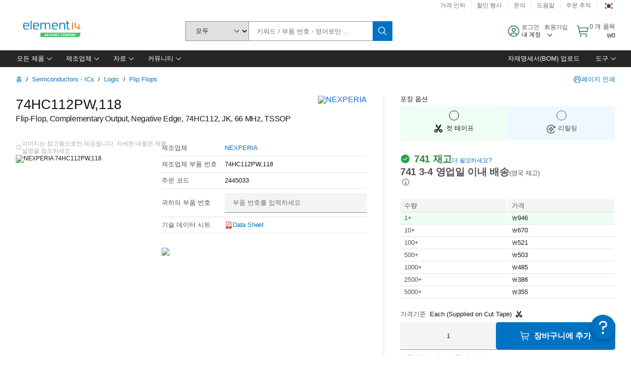

--- FILE ---
content_type: application/javascript
request_url: https://kr.element14.com/lEjLXY/lDxv7D/NsNj4/T9-RT/-l/iDNiNrJXcVh4hzpY/D1JWNg/OChiG/RUrJCoB
body_size: 187077
content:
(function(){if(typeof Array.prototype.entries!=='function'){Object.defineProperty(Array.prototype,'entries',{value:function(){var index=0;const array=this;return {next:function(){if(index<array.length){return {value:[index,array[index++]],done:false};}else{return {done:true};}},[Symbol.iterator]:function(){return this;}};},writable:true,configurable:true});}}());(function(){Vz();kIw();jhw();var lk=function(rP,M3){return rP in M3;};var mk=function(RG){return -RG;};var Kc=function(){return ["\x6c\x65\x6e\x67\x74\x68","\x41\x72\x72\x61\x79","\x63\x6f\x6e\x73\x74\x72\x75\x63\x74\x6f\x72","\x6e\x75\x6d\x62\x65\x72"];};var Dx=function(){return bx.apply(this,[Tr,arguments]);};var ZY=function(Uc){var XT=Uc[0]-Uc[1];var bV=Uc[2]-Uc[3];var Yh=Uc[4]-Uc[5];var x3=pU["Math"]["sqrt"](XT*XT+bV*bV+Yh*Yh);return pU["Math"]["floor"](x3);};var dk=function(Dc,Ax){return Dc-Ax;};var LV=function(){return ["L$","K\x007J#NO3","M\x07]","+c`+3wa 9u\nh\vmz:a\x07=y\x00~8[5M\fQ7.T7QFE#U,R\"\rE`YF\fhsbA\t","o_V",",VKT","`\x40","","Kj","8NP)","3Y[Y4)I+K3R","`ih\"a","N7P/W#_\n\x07L","p","9\x40=","3\x07K^L4*V)","K6,H","7^N\x00Q%L<P\v(","`Z\v\x40V\nP.","7]*SH\rQ\x40-A","lik_|[","U<V)","J7Z\"",";Y),N\x3fj]4U","Kj","#C\n\x07]9W(TL}\x3fH7A+(P\"","&P\x3f\\B=\x40>\x40>A\x3f/K1xV<)","G0H\v","h,w/gl\'\x3fse$%ili~6m\v\vC:\x40\v<W9A\x00U3*H+MZA\'Y ^^kF\fd]B\x00dj","\x400U","9*g\x3fQ",">R_","[\x07\x00_4+|;KH","\nB2","FRj","[1,]4Kp","<V[\x40\x40=","`^\vV5H/A\x07\\\"Bg;0V9","U\"O:m\x3f^$D",";,T\x3foH\\","1k=\vR-s.MDQ/(","{\vU=:M8]\v(\\K=K2\n}\tQ,ZjZ\x3fB-\t+4]<NUh10_wvGNbX\f;Ms",";","V","2<",":L\v9l$D%J21W9PE","K)7]\x3fKh\nP#R*","!<L3YV$V,^Z","U3L","#e3x","i%","b","`\x00G%\vM5p3X5Y","U\'\vH5s\x07>\x00W"," Z(_.[2!](","CH.u","[","_","\fQ-","M","l8D\bO<3]zyEG9","R+\x40","W*s\f","7E\x00C]0U8Z[=Q#H:A",".M\x3f\\","3Lgz","}!,","\x40-E","#Q4VZ","\bBv","k2^[\vd>O-,(H#NUh10_wVG","P\vU#","\fV,^E\x07Pq\vU-A*\x00$DK].1J/\\]F4JO6JC3\x00Z\"J\t]},V)KH\x00W4D+JN5[5YKW}\']zV]\vF0\bM<\bN4Q}J\x07Y$eW8UL\r\x40\"JL,Wz^&NKA7]F8D+E5bxK])-W>","jF\v","C}Gu\t_","\bV;,J7","6L$j\x07y(1W*PZ`","Y.1v;RL","[<1[2sF\r","I/\x07ZD|<1Y","`vC0U","3L}\x07Y4T-/9\x00V&N","G%","/D!D\tE\tL#B",".\x07J27","]\">H4A/\x00\rHN8","2]3 J;KF88H\x3f[)\v\x00V3,V=","+A6\\5","\r3\x00F","4^_\x07S0N+",".A\f1K(%]87{5QG\vW%N7","x\x07Z>X\x07g9$L;","{;QG\x40q\tN7R\v(\x00%E^4+]>F\x3fM55TP2AL","{\x3f[\"BJ0V9XL\f",";[","T/V>X","\x07V:1P","F/K\x3fD","]\"(S8R\v","\x3fZ=Nq9A*Z","\"].iF\x07W4","D0R","\b[2R","Q ^!A- ","W;Z4j\x07Y$\x07M<YL","\t]\'O","K8N","4[5e\n]","8=H5M]","L5+Y7Z","vVT","^\"Gk","2]8T\x40`4\x07Q6V(\rl$D_8","LK","\x3fQ\x009\x00V\x3fE","]/\f\\","6p>YD9GNCOYV/uLxkQ4;y","Q0n\x3ff\x07(\x00W","#N<V) J,^E","2]8C\x40>","YG9","W","2FL","\vW.VO\x07W0H6J","k)7Q4X}S","X","XH","<V+$T3[jU#\vB-AM\x3fY","^[\r\\8D:P(","2}\t","1[","])L\x3fSLQ%X","\tS<\x40\v4\x00V1G",")Dc","q#xU)v\v+Z#_","GQ3","W9\vO>A","\x00`W:|r=ZM=S\v\v!T","v\fb","NY<\v","vP>","\x07H\"_","Q.",">)Q\x3fQ]6","P6M","P4H<\x40",")\x00^\"_\x3f\x07Y>.Q4X","-ZK\tX","[LQ6\vU<}\x07\x3f[","Q8V\x3f","G!D:L=#K8NK","i","\fL","y","LNJ<1W(y\\\x00W%N7","\"R*M4\'K\x3fY\n]",",W\v(5X5E1Y)$","\vhk",">`4B","T\v(~$_","$\vg,H\fM#B",":E6\'Z<NM0",";Q\f8Z#","\bQ8+L\rVM\\","P1>L","O1Yq31","\bsnfS[","K.^]\v","Z$cP+L(PYb0T<W","7M5m\n","D\nj","\x00K","aP\t\x00M9E\f!Y:","pre\'r#\vL<a\x3fZ>_","D\r","$U\'\v\tH=YV>\vYU^27oh>}q(S6S\x3fL","V3D","$&u\f~","=L^g8\rO8H<\x3fZ9]","\x07V*N","LLB8\tDK1M","$H\x3fSE\x07P>","^J\rQ\"H;M3\x00F}NV)6","Z&N]","O.)","4PG\v","rb","-K+6R5E","\x3fxbW","\b\x07.D",")K\x074\x00Z\"]","","P/","\t\x40)P(","1S","rOF\x07Z%ScG;L5","[+)N7J\v9\x00V\x3fE","3W<","\vQ+eR5Y","\x40\v6\x00^\b","9_","4M\x3fMP","T7P\x077","^<","\n\x3fS",":K*M5j\x00\\","J\nW\vE6u5L>M\nB-#[\x00sD\rR=5q+K3\x07Z",".K1G!&p8$H\tVS\v","X\t","4N\b\\8j|FD>D7P","D+I\x07)\x07V\x3fE","9EJ Q=W]","g8+","9Z1E1*Z;SzU%","V$M=t)\x00{1_\n","Y-","oF\x07Z%SR\v4\x00","9XKW)eYzIH]5JD7Qz^<^UW;eL#OLNd4L0W3QJ","*S","R1B\x07","O/K\x079L3C\n_8!","B","K\x001F4D","N+P","9{L2P5KF\rU\"","9,K*^]\r\\D7P","G\x3fTB])7Q9l\x40\tZ0","~(+[.VF\x00","O4!L2",""];};var Ph=function(IY){if(IY==null)return -1;try{var xY=0;for(var NS=0;NS<IY["length"];NS++){var BL=IY["charCodeAt"](NS);if(BL<128){xY=xY+BL;}}return xY;}catch(Em){return -2;}};var gP=function(rc){if(pU["document"]["cookie"]){try{var mP=pU["document"]["cookie"]["split"]('; ');var kh=null;var dS=null;for(var Gt=0;Gt<mP["length"];Gt++){var JP=mP[Gt];if(JP["indexOf"](""["concat"](rc,"="))===0){var fm=JP["substring"](""["concat"](rc,"=")["length"]);if(fm["indexOf"]('~')!==-1||pU["decodeURIComponent"](fm)["indexOf"]('~')!==-1){kh=fm;}}else if(JP["startsWith"](""["concat"](rc,"_"))){var hO=JP["indexOf"]('=');if(hO!==-1){var sG=JP["substring"](hO+1);if(sG["indexOf"]('~')!==-1||pU["decodeURIComponent"](sG)["indexOf"]('~')!==-1){dS=sG;}}}}if(dS!==null){return dS;}if(kh!==null){return kh;}}catch(Pm){return false;}}return false;};var bP=function(){return (Pq.sjs_se_global_subkey?Pq.sjs_se_global_subkey.push(Nh):Pq.sjs_se_global_subkey=[Nh])&&Pq.sjs_se_global_subkey;};var L3=function(){if(pU["Date"]["now"]&&typeof pU["Date"]["now"]()==='number'){return pU["Math"]["round"](pU["Date"]["now"]()/1000);}else{return pU["Math"]["round"](+new (pU["Date"])()/1000);}};var fL=function(k0,rI){return k0>>rI;};var qN=function(JG,MY){return JG<MY;};var Qh=function(kx,j3){return kx!==j3;};var pU;var zc=function(){return ["!<J6","<\x00L<3","6A\"\x07}\r1\"","5D(\x40\"\t#B&)0e)$Q\'P4\v","M&\x00","%\\4\fE\x3f.","n","Y7\b\t\bw\\Y8=Q\x3f)LM\x07.w/\b;P1uB51#>j6o26{7\fe^o8:m7& |7\b|e)o0\"\x3f4\" {7\x07eo8::m8& x7\b2e)o(\">4. {7e)o8U:m6& y7\bl\"e)o4\"\x3f4* {7e^o8Q:m=& x7\b*e)o0\"842 {7\be9o8*:m>& 7\b\fe)o.\"\x3fG4> {7\fe)o8\x07:m1& |/7\b\"e)o2\"9G4U {7e^o8&:m & 7\b|e)o4\">4\" {7\beo82:m<& {/7\b2e)o6\"9}4\f\x00 {7eo8\f:m4& y7\b|e)o+\"94* {7\ve)o8:m\"& /7\b|e)o>\"84U {7\feo8.:m$& ~r7\bl\"e)o+\"=G4. {7\ve^o8U:m\x3f& x/7\b\be)o8\"8G4& {7e^o8Q:m0& /7\b>e)o0\"9}4\x00 {7e9o8\x07:m939%2m\tu!u\va:!\nj4\r\rU {\b\b\tz\vR.m\"9O\b$\x070{<|yR\x07u>{*-~\v4%%0{s\x40\n;P1uJ\x3f1#>j6\x006{<q\t\fY\x07:w81!$\x07\v0{(O.\x07|08\n\b!_149!0{\b\tU\"r\bl!\x07.\x3fY&Y\x3f\t0B2>o8\'*:O\v\x07.9h&4\v\t\x07u\x00c*(S=4\x075\x007\v43(\t\f_\v_w8\x07\x07!&:j\v=0o4q\t\fE\vw81!!l6M\x07>`C\',y,l=A8;*j4\x07%5k\n=0.\x07w\b^|>:F\x009%2[.\tl)u`,1\"\x3f:j1\f\x07-{<\x07+l)u`,a!%&:j\f\v0{.$yI\x00s !649%2cr\'o\x07u.c<g.:F\".\t{7\n0F)ut/g}KpL4\x07+}$7\nk2e-A8&>F\x40 %9[8\v+P\f\\4\vM8\x001%:sj7\x07%5Q+\b\tUb.o6E#0xq3f\fM\b7\x40!T:j#%0{<\n/V)ug}KpL\x00yB9%2{7\b\nf1u{I1#=","4;_","W","",".,\v_","#$","!\f+<\v","$)N 4","\"U%\n","\bI","\x3fU $8R#\x404",":","S4k5;)i+<\"","A","<G6Q","\rCT$3\f\"N&\x07\x3f","\vC=#","$t4\r\",\r\x07_1),>_*A0K","!","e\f","B8G9:\t3x&2;","[","$2","\'#[\x3fA!","\t","0(.^&</a4Q\x3f\vK\v5$\x3f.M=","\'(V4[%B7\f","!S\f","=+1_6","98","w<","3</W(G\n]\r","vN","-F2F0\fZ825\vJ $;n*,;J\'Y!","&","dQ6Wk","I\'\x408k $4\bB=;V7","\x3f!\\4U%\n","Z#X%w","-","\n5\")3F","X(","\"33y7#*7]-%W+Q>Z",",0[%A%\x40","J3#\r\"_#3N","!O0)P\'S4","$v\"\fc3\"2&%N3\x404\vY\v7g[\"\x3f","^&</","\'B\f5","!;%_/$-J4M\nO5$&(\tb</0","\b3[hZi","\"U( H;9$/","3K","\n","\t1O\b9\r$RO\\\x07)\foa\t+","T%","S7;)J)FqK\n%:gXr)*DTc+\"[%\x40","^","/0","&","#)H\'q\x3fL52","XT*fv","\tD&27\vh\",",":_$=-","\x3fB","5=",".98(\fXr8#:\r(1[4[}\x3fg\x3fR<+7\x07Qv*\"hr/V#\\\x00",";N#U:\n\\",";J\'W:","%)","5","V#8K\v1\"5[O=5~\nNc;\'H/P4OOYw","9\x3f\v_","D0f\x07U!=",")%)M2c0G\v:5",",$J\'`8K\n$7\r7","\'=)W*","*.\fT7$)M","&=P\"","\'","37n!","O1,&JW#^\r","(\x3f_\'&%=Y/Z","<\bX","%\"","us","])Z7I\f\"7+","Y\"%V\'Z%\x00C","($R#P\x07O$9\r","7\x00L*,h})Z%\n\x40\rp$\tR\"/1\nQw,<$[","#(\b","\bG;#","Y#\x40\nX33$&J","%-_4q)]\r98\x07F7\x075","\f","f[<G32X&","Y7-","\b[3(","q& $3t\r","^\x3f\x3f"," 08J)","]&-_\"X4];\"94Y2\x3f","#2\b_7","\"\'","9+","  ","=\'K%\\<\x00X","9h&--L#F","j \x07\'\'",">K","T","(%\x3f,/B\x3ff\b]n\'"," )*","0I92\r^&","\"B&","^\"HH","F4J\"3u","s",")+H-<V","#(","4Q6A","[","!)L\x07\x40",")\x3f[$P#X\"\t$\tB\"8Y7&&","6U\"Y\"2","E6",",O1","3$4\bd !7\n8I,(<[\"","\x40","%$N!","([>27\v","{73\f>o\r# >h!\f\ny\n","_6D4J:8\x3f\f#"," #RE64","F\'S","4r`=","_;#\v_","Z&_=/2\b","3%;\bH\" \'PZ2[98\x07\x00\tJ$2\'","9\" ,","=P","):",":N\";&,[","O%3","%7","%J/)GQ%^\x3f572\tN","\x3f1","X","f\\+6\nZ& 7&Xm\x3f.L","t\r\x07#-x*$-J4]2#G9\"Y5*\r]","* ","\fI\f\'L)D4Z\x00","pFa","m\x40uKkpE/bfP /%EQIRwD3|","W,\f!Z\"Q\x3f","5","}\tMC","R"," -","n6#~45|c  -I#F",":\x3f","Q\'M9.E#0","\x07_-!S/\x40A5\".j\').\vN","+:<Q4M","\x3f\tO\n","s\nq=\nC>\"","c","_0&&M#","C&","6%+\tT7;&,[","$1N,&;!S/\x408KY=#3[Y73,\nQ[c;!S/\x408KY&7\f2","8K4"," 9","a:\b","5<;J)Y\\\"3Y\x00(=U-5($R","47&VI\x3f-sV,-","\r\x3f \f","m\"9\r\"[{3f\b\rM&","<W\"","Y/:-","\".","L* *W*]%M18\x07\"","Y7\"\'7[7","O3\x00","0:L","\"\nZ","7:<","\x07\"c74*[7\" %[5\x400^","^&=",":[+[\'\no<\"_5*_1","61\rN&<8","1(8\rW:;I)F5","O$\x3f\">G7#0","\\","D!(\x3f\t","r\x3f[0","|7&RE\'-L\'Xq\x3fB\f7\x3fg8D<\'7\nH","7^5(-(T$!","*Q(;\"Y1,&g","e;!H#F\nX<#3","usN Z_-i,5(r\v,\x07=","\t:","[\'*7","N$%;\tN*\'","\"Y","\t\x3fY;#,;T4(8N#P","%S#w\x3f","a6\\0Z=","T\'1\x07X","\\0K$&i\' ;","\'\x3f!]#y4A\v)","+)\x00","z%5\b\rN<","$\'D`\x3fK\")N1/1\n"];};var GS=function(){if(pU["Date"]["now"]&&typeof pU["Date"]["now"]()==='number'){return pU["Date"]["now"]();}else{return +new (pU["Date"])();}};var bh=function(){return Lh.apply(this,[Ds,arguments]);};var Pc=function(wc,Uk){var Ak=pU["Math"]["round"](pU["Math"]["random"]()*(Uk-wc)+wc);return Ak;};var OJ=function(){return bx.apply(this,[j1,arguments]);};var nS=function(nc){return pU["unescape"](pU["encodeURIComponent"](nc));};var fS=function(){return ["\x6c\x65\x6e\x67\x74\x68","\x41\x72\x72\x61\x79","\x63\x6f\x6e\x73\x74\x72\x75\x63\x74\x6f\x72","\x6e\x75\x6d\x62\x65\x72"];};var BG=function(){return pU["window"]["navigator"]["userAgent"]["replace"](/\\|"/g,'');};var fV=function(){return bx.apply(this,[Oz,arguments]);};var XN=function EG(KY,bN){'use strict';var gN=EG;switch(KY){case BU:{var jh=bN[LE];bJ.push(LI);var rJ=jh[DG()[K3(kI)](D3,Lt,PO,gY(gY(AJ)))][Fk()[EP(w0)](tx,JN,tx,mm,GO,A3)];if(rJ){var Gh=rJ[st()[sx(CJ)].apply(null,[DV,gY(gY({})),Wt,dT])]();var RL;return bJ.pop(),RL=Gh,RL;}else{var tV;return tV=DG()[K3(LP)].call(null,jk,rY,IO,w0),bJ.pop(),tV;}bJ.pop();}break;case F1:{var NL=bN[LE];var JL=bN[gb];var tt;var gO;var Oh;bJ.push(c3);var SY;var kL=sL()[r3(BY)].apply(null,[mV,Kk,gm,nP]);var xS=NL[bO(typeof n3()[Wx(mV)],'undefined')?n3()[Wx(gV)].apply(null,[Bh,WS,pN,CY,DP]):n3()[Wx(rY)].call(null,Ot,WY,lP,qP,kN)](kL);for(SY=AJ;qN(SY,xS[DG()[K3(AJ)](cm,IJ,vm,mV)]);SY++){tt=MV(qh(fL(JL,XJ),SL[HP]),xS[DG()[K3(AJ)](cm,mV,vm,rG)]);JL*=SL[kN];JL&=Pq[kV()[Qm(DL)].call(null,Q3,jm,Gm,pt)]();JL+=SL[mV];JL&=SL[XJ];gO=MV(qh(fL(JL,SL[NV]),SL[HP]),xS[DG()[K3(AJ)].call(null,cm,WP,vm,gY(gY({})))]);JL*=SL[kN];JL&=SL[r0];JL+=SL[mV];JL&=SL[XJ];Oh=xS[tt];xS[tt]=xS[gO];xS[gO]=Oh;}var FP;return FP=xS[gS()[bc(HP)](DL,GV,rO,OV,gV)](kL),bJ.pop(),FP;}break;case ff:{var AL=bN[LE];bJ.push(WJ);var FV=pU[v3()[Rk(AJ)](xx,O0,pY,mV)](AL);var Hh=[];for(var tN in FV)Hh[DG()[K3(HP)].apply(null,[pP,rY,OV,rY])](tN);Hh[DG()[K3(jm)].apply(null,[EN,Fm,VL,vJ])]();var Gx;return Gx=function tL(){bJ.push(ZS);for(;Hh[DG()[K3(AJ)](cm,Q3,Zt,jS)];){var mJ=Hh[kV()[Qm(C0)](TN,Bh,ht,Sh)]();if(lk(mJ,FV)){var cS;return tL[kV()[Qm(gm)](IL,NV,xt,Oc)]=mJ,tL[sL()[r3(SX)].apply(null,[xC,gC,WP,SX])]=gY(rY),bJ.pop(),cS=tL,cS;}}tL[sL()[r3(SX)](DL,gC,Ap,SX)]=gY(AJ);var AR;return bJ.pop(),AR=tL,AR;},bJ.pop(),Gx;}break;case xs:{var hZ=bN[LE];bJ.push(HC);if(Qh(typeof pU[Fk()[EP(rY)](jS,J7,Sd,mV,GO,m6)],AB()[pX(AJ)].apply(null,[I9,r0,c7,x5]))&&sX(hZ[pU[Fk()[EP(rY)](gn,v8,Sd,mV,LP,m6)][st()[sx(xZ)].call(null,pj,rY,Ld,qp)]],null)||sX(hZ[st()[sx(FR)].apply(null,[jS,gY(gY(rY)),xZ,IC])],null)){var n9;return n9=pU[kV()[Qm(r0)](J7,DV,ld,wR)][st()[sx(rj)].apply(null,[Zn,Ap,H5,RJ])](hZ),bJ.pop(),n9;}bJ.pop();}break;case jz:{bJ.push(HR);try{var W6=bJ.length;var pC=gY(gb);var tW;return tW=gY(gY(pU[Qh(typeof sL()[r3(r0)],Kv([],[][[]]))?sL()[r3(HP)](cm,En,SX,fX):sL()[r3(lj)].call(null,gY(gY({})),vp,E7,YC)][st()[sx(LP)](WP,wD,RD,jM)])),bJ.pop(),tW;}catch(z5){bJ.splice(dk(W6,rY),Infinity,HR);var gX;return bJ.pop(),gX=gY(gb),gX;}bJ.pop();}break;case B1:{var F8;bJ.push(vO);return F8=pU[n3()[Wx(Dv)](p8,BR,DV,D6,XJ)][DG()[K3(rG)].call(null,GC,IR,S2,FR)],bJ.pop(),F8;}break;case sb:{var z9;bJ.push(qp);return z9=new (pU[sL()[r3(b9)].call(null,J7,J0,rG,g6)])()[Un()[zD(HW)](zp,lP,Rd,gY(gY({})),AD,OB)](),bJ.pop(),z9;}break;case Ss:{bJ.push(w9);var jR=[kV()[Qm(J7)](R6,WS,HB,Ek),st()[sx(jp)].apply(null,[qP,TN,c8,Y0]),sL()[r3(Jp)](H7,n0,WP,R6),DG()[K3(Ld)].call(null,Ld,WP,vk,HP),DG()[K3(b9)].apply(null,[v9,HP,HI,TN]),Qh(typeof DG()[K3(FR)],'undefined')?DG()[K3(ZB)](vJ,wD,xV,SX):DG()[K3(gV)](k5,gV,G8,gY(gY(rY))),sL()[r3(xx)](gY(gY({})),cO,xx,BC),kV()[Qm(Jp)].call(null,IJ,pj,cB,GG),DG()[K3(J7)](BY,Jp,Th,HP),sL()[r3(Qn)](AJ,rg,p5,Ot),n3()[Wx(Bh)](s9,dq,mm,[ZB,kN],s8),kV()[Qm(xx)](gY(gY([])),H7,nB,Sr),bO(typeof st()[sx(vJ)],Kv([],[][[]]))?st()[sx(DR)].apply(null,[qP,gY(gY(AJ)),A8,qp]):st()[sx(Xd)].call(null,Ld,kN,Ep,bG),DG()[K3(Jp)](SX,gY(gY(rY)),gL,Qn),Qh(typeof st()[sx(HW)],Kv([],[][[]]))?st()[sx(Np)].call(null,JN,H7,c7,HG):st()[sx(DR)].call(null,tx,FR,N6,DD),kV()[Qm(Qn)](IL,gY(gY(rY)),tx,UJ),v3()[Rk(w2)].apply(null,[WP,Wj,OB,gm]),Un()[zD(x5)](sn,DL,DR,vD,YW,J3),Qh(typeof DG()[K3(gn)],'undefined')?DG()[K3(xx)](Gp,xC,zY,XJ):DG()[K3(gV)](t8,DR,Y6,U5),kV()[Qm(Ap)](gY(rY),TN,cm,MN),gS()[bc(mm)](SB,gV,OR,xQ,Z9),kV()[Qm(W5)](gY(gY(rY)),lj,Np,H0),bO(typeof st()[sx(GO)],Kv('',[][[]]))?st()[sx(DR)](gY(gY([])),D3,cR,FR):st()[sx(GV)](x5,gY(gY(AJ)),YX,Rx),kV()[Qm(mC)].apply(null,[x5,D9,R7,Zj]),gS()[bc(DL)](Bp,wD,lv,fq,s8),sL()[r3(Ap)].apply(null,[nP,lx,xZ,w2]),st()[sx(Bp)].call(null,JN,gY(gY({})),cB,Bx)];if(Mp(typeof pU[DG()[K3(kI)](D3,XW,Ih,IR)][DG()[K3(Qn)](P2,nP,pT,qP)],AB()[pX(AJ)](BJ,r0,c7,SB))){var MX;return bJ.pop(),MX=null,MX;}var GD=jR[DG()[K3(AJ)](cm,gY({}),CN,DL)];var vd=Qh(typeof DG()[K3(lP)],Kv([],[][[]]))?DG()[K3(mV)](HP,IR,sN,mm):DG()[K3(gV)](Xj,lj,dB,C0);for(var Q8=AJ;qN(Q8,GD);Q8++){var W9=jR[Q8];if(Qh(pU[DG()[K3(kI)](D3,Rd,Ih,p5)][bO(typeof DG()[K3(kN)],Kv([],[][[]]))?DG()[K3(gV)](V8,pj,JC,SB):DG()[K3(Qn)](P2,w2,pT,TN)][W9],undefined)){vd=DG()[K3(mV)].apply(null,[HP,NV,sN,gY({})])[Fk()[EP(mV)].call(null,IJ,AJ,zp,mV,gY(gY({})),St)](vd,bO(typeof DG()[K3(TN)],Kv([],[][[]]))?DG()[K3(gV)](hp,f9,Q3,Bh):DG()[K3(Ap)](K9,Q3,th,AJ))[Fk()[EP(mV)](p8,D3,zp,mV,xC,St)](Q8);}}var hd;return bJ.pop(),hd=vd,hd;}break;case Db:{var Zv=bN[LE];bJ.push(bX);var Sj=DG()[K3(LP)].call(null,jk,gY(gY({})),Jn,SB);try{var tn=bJ.length;var J6=gY(gY(LE));if(Zv[DG()[K3(kI)](D3,Lt,qc,gY(gY(rY)))][kV()[Qm(Vd)].apply(null,[DR,mm,U2,O5])]){var JX=Zv[Qh(typeof DG()[K3(jm)],'undefined')?DG()[K3(kI)](D3,IL,qc,Md):DG()[K3(gV)].apply(null,[gm,Zn,vv,DL])][kV()[Qm(Vd)](CJ,Bh,U2,O5)][st()[sx(CJ)](gY(gY(AJ)),gY({}),Wt,rB)]();var dR;return bJ.pop(),dR=JX,dR;}else{var lB;return bJ.pop(),lB=Sj,lB;}}catch(Vn){bJ.splice(dk(tn,rY),Infinity,bX);var WB;return bJ.pop(),WB=Sj,WB;}bJ.pop();}break;case tq:{var R9=bN[LE];var F2=bN[gb];bJ.push(p5);if(gY(w5(R9,F2))){throw new (pU[gS()[bc(mV)](mV,rY,mV,c7,r0)])(Un()[zD(gm)].apply(null,[MD,Lt,CJ,gV,YW,YB]));}bJ.pop();}break;case JM:{var In=bN[LE];bJ.push(IW);var CB;return CB=gY(gY(In[DG()[K3(kI)].call(null,D3,Bp,FN,gY([]))]))&&gY(gY(In[Qh(typeof DG()[K3(Ot)],'undefined')?DG()[K3(kI)](D3,Bp,FN,gY(gY([]))):DG()[K3(gV)].apply(null,[bB,gY(rY),rn,FR])][DG()[K3(Qn)].call(null,P2,gY({}),YN,pN)]))&&In[DG()[K3(kI)](D3,XW,FN,nP)][DG()[K3(Qn)].apply(null,[P2,x5,YN,gY(gY({}))])][AJ]&&bO(In[DG()[K3(kI)](D3,NV,FN,jS)][DG()[K3(Qn)](P2,Dv,YN,Ap)][SL[gV]][st()[sx(CJ)].call(null,rY,gY(gY([])),Wt,gh)](),st()[sx(xD)].apply(null,[WP,vD,m9,xj]))?st()[sx(rY)].call(null,H7,tx,H7,Sc):st()[sx(HP)].apply(null,[jS,gY([]),LP,lL]),bJ.pop(),CB;}break;case bK:{bJ.push(mC);throw new (pU[gS()[bc(mV)].apply(null,[DR,ZB,mV,P7,r0])])(sL()[r3(KX)](bZ,JZ,gY(gY([])),m8));}break;case Y1:{var Q2=bN[LE];bJ.push(LD);var ZW=new (pU[DG()[K3(IL)].call(null,E7,r0,CN,xx)])();var c9=ZW[n3()[Wx(w2)](kI,gp,IJ,ld,mV)](Q2);var HD=DG()[K3(mV)](HP,WS,NG,R6);c9[st()[sx(Rd)](gY(gY({})),lP,Ap,m6)](function(bn){bJ.push(V9);HD+=pU[Qh(typeof sL()[r3(R6)],Kv('',[][[]]))?sL()[r3(kN)](AJ,NO,NV,TB):sL()[r3(lj)].apply(null,[Jp,Kj,R6,A7])][sL()[r3(GO)].call(null,gY(gY(AJ)),j7,b9,hB)](bn);bJ.pop();});var R8;return R8=pU[bO(typeof st()[sx(w0)],Kv('',[][[]]))?st()[sx(DR)](jS,lP,Z5,bd):st()[sx(mm)](Bh,rY,GV,Bn)](HD),bJ.pop(),R8;}break;case GM:{var tC=gY(gY(LE));bJ.push(JW);try{var sR=bJ.length;var O7=gY({});if(pU[sL()[r3(HP)](pj,Z6,vD,fX)][st()[sx(LP)].call(null,w0,lj,RD,G0)]){pU[sL()[r3(HP)].apply(null,[Rd,Z6,Z9,fX])][st()[sx(LP)].call(null,gY(rY),s9,RD,G0)][bO(typeof kV()[Qm(Qn)],Kv([],[][[]]))?kV()[Qm(x5)](NV,Zn,PC,x5):kV()[Qm(wD)].call(null,gY({}),Q3,jm,VP)](bO(typeof kV()[Qm(bZ)],'undefined')?kV()[Qm(x5)].call(null,D9,Ap,K9,RO):kV()[Qm(KX)].apply(null,[DV,XW,FX,nX]),kV()[Qm(rj)](gY(gY(rY)),gY(gY(rY)),BC,O9));pU[bO(typeof sL()[r3(E7)],Kv([],[][[]]))?sL()[r3(lj)](b9,VD,JN,sv):sL()[r3(HP)](s8,Z6,gY(gY(rY)),fX)][st()[sx(LP)](gY(gY(AJ)),gY(AJ),RD,G0)][sL()[r3(wD)].apply(null,[B8,kB,b9,B8])](kV()[Qm(KX)](bZ,D3,FX,nX));tC=gY(LE);}}catch(cp){bJ.splice(dk(sR,rY),Infinity,JW);}var jZ;return bJ.pop(),jZ=tC,jZ;}break;case IT:{bJ.push(X8);var kX=gS()[bc(Z9)].call(null,gY(AJ),gn,B5,qp,lj);var f6=DG()[K3(Md)].call(null,xC,Lt,dq,f9);for(var mn=AJ;qN(mn,SL[Z9]);mn++)kX+=f6[kV()[Qm(NV)](gY([]),J7,vn,fx)](pU[bO(typeof sL()[r3(XW)],Kv([],[][[]]))?sL()[r3(lj)](gY([]),M6,YX,p5):sL()[r3(mV)](AJ,Mm,Jp,WP)][Un()[zD(XJ)](q9,kN,gY([]),E7,WS,r5)](B7(pU[sL()[r3(mV)](DV,Mm,DL,WP)][sL()[r3(pj)].call(null,P2,mt,Z9,MR)](),f6[DG()[K3(AJ)](cm,qP,w6,Np)])));var IX;return bJ.pop(),IX=kX,IX;}break;case Oz:{var N9;bJ.push(En);return N9=bO(typeof pU[sL()[r3(HP)].call(null,vJ,XS,DR,fX)][sL()[r3(W5)].call(null,Z9,Tv,LP,CC)],DG()[K3(w2)](GX,gY([]),I0,lP))||bO(typeof pU[sL()[r3(HP)](XW,XS,H7,fX)][kV()[Qm(vJ)].apply(null,[Qn,FR,cj,Rt])],DG()[K3(w2)](GX,Lt,I0,gY(gY(rY))))||bO(typeof pU[sL()[r3(HP)].apply(null,[gY(gY(AJ)),XS,mm,fX])][DG()[K3(W5)](Zn,Jp,PZ,gY(gY(AJ)))],DG()[K3(w2)].call(null,GX,Bp,I0,CJ)),bJ.pop(),N9;}break;case bs:{bJ.push(wn);this[sL()[r3(SX)](dp,j8,gY(gY(AJ)),SX)]=gY(AJ);var L6=this[v3()[Rk(HW)](C0,B8,ZR,HW)][AJ][kV()[Qm(rC)].apply(null,[gY(gY([])),x5,TX,Uh])];if(bO(DG()[K3(FR)].apply(null,[Jp,xx,qk,Zn]),L6[kV()[Qm(Q3)](wD,D9,GO,bB)]))throw L6[bO(typeof Un()[zD(gm)],Kv(bO(typeof DG()[K3(XJ)],Kv('',[][[]]))?DG()[K3(gV)](W8,dp,ZZ,Lt):DG()[K3(mV)].call(null,HP,Bp,Lq,GV),[][[]]))?Un()[zD(r0)].apply(null,[zB,K5,Ld,kI,Bh,E5]):Un()[zD(mV)](D9,NV,gY(gY({})),jm,vD,NZ)];var GW;return GW=this[st()[sx(pj)](xx,kI,vZ,ES)],bJ.pop(),GW;}break;case XK:{var F6=bN[LE];bJ.push(LI);if(Qh(typeof F6,bO(typeof st()[sx(v8)],Kv([],[][[]]))?st()[sx(DR)](AD,kN,Y5,lP):st()[sx(Bh)](gY(AJ),pj,SB,DN))){var XX;return XX=DG()[K3(mV)].apply(null,[HP,IR,XM,IR]),bJ.pop(),XX;}var jX;return jX=F6[DG()[K3(TN)].apply(null,[D9,rG,Rj,Dv])](new (pU[sL()[r3(E7)](DR,G3,lj,vZ)])(kV()[Qm(R6)].call(null,AJ,P2,g6,lL),st()[sx(IL)](E7,gY(AJ),xD,qS)),kV()[Qm(E7)](Sd,gY(gY([])),Td,KP))[DG()[K3(TN)](D9,v8,Rj,Xd)](new (pU[sL()[r3(E7)](gV,G3,GV,vZ)])(gS()[bc(lP)].call(null,mm,qP,Ot,vB,gV),st()[sx(IL)](xZ,gY(AJ),xD,qS)),kV()[Qm(CJ)].apply(null,[B8,f9,nW,Nx]))[DG()[K3(TN)].apply(null,[D9,IR,Rj,BY])](new (pU[sL()[r3(E7)](vD,G3,gY(rY),vZ)])(st()[sx(rG)](gY(rY),rC,Fm,O3),Qh(typeof st()[sx(IR)],Kv('',[][[]]))?st()[sx(IL)](Bp,mV,xD,qS):st()[sx(DR)](x5,E7,G9,FZ)),st()[sx(Ld)](mC,gY({}),DL,Dt))[DG()[K3(TN)](D9,kN,Rj,gY(AJ))](new (pU[sL()[r3(E7)].apply(null,[Xd,G3,D3,vZ])])(sL()[r3(CJ)](Ot,z0,tx,Zd),st()[sx(IL)].apply(null,[D3,Bh,xD,qS])),DG()[K3(U5)](Rd,cm,cR,xZ))[DG()[K3(TN)].apply(null,[D9,nW,Rj,WP])](new (pU[sL()[r3(E7)].apply(null,[J7,G3,f9,vZ])])(Qh(typeof st()[sx(C0)],'undefined')?st()[sx(b9)](Bh,Np,TN,dY):st()[sx(DR)].apply(null,[rC,lj,t8,ZZ]),st()[sx(IL)].call(null,w0,Rd,xD,qS)),sL()[r3(kI)](XW,CT,Ld,B5))[DG()[K3(TN)](D9,wD,Rj,mV)](new (pU[sL()[r3(E7)].call(null,gY(AJ),G3,Md,vZ)])(kV()[Qm(kI)](jp,gY(gY([])),Sd,JR),Qh(typeof st()[sx(Sd)],Kv([],[][[]]))?st()[sx(IL)].call(null,jm,D3,xD,qS):st()[sx(DR)].apply(null,[lP,gY(gY([])),O8,Id])),kV()[Qm(pj)].call(null,gY(AJ),gY({}),bZ,dP))[Qh(typeof DG()[K3(IR)],Kv('',[][[]]))?DG()[K3(TN)].apply(null,[D9,Fm,Rj,p5]):DG()[K3(gV)].call(null,Z8,gY({}),Gj,gY(gY({})))](new (pU[Qh(typeof sL()[r3(IR)],Kv('',[][[]]))?sL()[r3(E7)].apply(null,[Md,G3,jm,vZ]):sL()[r3(lj)](gY(AJ),lR,Xd,LI)])(kV()[Qm(IL)].apply(null,[FR,H7,pp,lI]),st()[sx(IL)](rY,lj,xD,qS)),DG()[K3(R6)].call(null,Qn,kN,Dd,vJ))[DG()[K3(TN)](D9,wD,Rj,CJ)](new (pU[Qh(typeof sL()[r3(Sd)],Kv('',[][[]]))?sL()[r3(E7)].apply(null,[gY([]),G3,lP,vZ]):sL()[r3(lj)](gY({}),h9,gY({}),I9)])(st()[sx(ZB)].apply(null,[cm,Qn,D6,QL]),st()[sx(IL)](gY({}),qP,xD,qS)),bO(typeof v3()[Rk(lj)],Kv(DG()[K3(mV)](HP,p5,XM,mm),[][[]]))?v3()[Rk(lj)](jp,Iv,m5,PC):v3()[Rk(Dv)](gV,vD,jW,gV))[kV()[Qm(D6)].apply(null,[f9,YW,Ot,ls])](AJ,KX),bJ.pop(),jX;}break;case Jr:{var mB=bN[LE];var Rp=bN[gb];bJ.push(gn);var BZ=Rp[DG()[K3(wD)].apply(null,[rG,Ot,Ej,Xd])];var U8=Rp[DG()[K3(IJ)].call(null,I7,x5,vv,gY(rY))];var fZ=Rp[bO(typeof sL()[r3(HP)],'undefined')?sL()[r3(lj)].call(null,dp,EX,IR,tX):sL()[r3(Zn)](gn,XP,Dv,dn)];var Hn=Rp[sL()[r3(SB)](JN,VD,Rd,ld)];var SC=Rp[Un()[zD(Bh)](bd,DR,Md,D9,YX,vv)];var gd=Rp[st()[sx(SB)](AJ,jp,x5,AC)];var gW=Rp[sL()[r3(tx)].apply(null,[HP,A3,DR,KX])];var lX=Rp[Fk()[EP(Bh)](v8,vD,w7,w2,IL,xt)];var Gv;return Gv=DG()[K3(mV)](HP,gY(gY([])),bR,vJ)[Fk()[EP(mV)](ZB,xx,zp,mV,IL,rW)](mB)[bO(typeof Fk()[EP(HW)],Kv(DG()[K3(mV)].apply(null,[HP,Zn,bR,gY({})]),[][[]]))?Fk()[EP(kN)].call(null,gY(AJ),vD,nD,ZS,D6,Av):Fk()[EP(mV)](vD,p5,zp,mV,gY({}),rW)](BZ,DG()[K3(Ap)].call(null,K9,CJ,Pp,HP))[bO(typeof Fk()[EP(NV)],'undefined')?Fk()[EP(kN)].call(null,W5,xZ,zp,X9,Md,FD):Fk()[EP(mV)].apply(null,[rC,mC,zp,mV,w2,rW])](U8,DG()[K3(Ap)].apply(null,[K9,ZB,Pp,D9]))[Fk()[EP(mV)](vJ,TN,zp,mV,Bh,rW)](fZ,DG()[K3(Ap)].apply(null,[K9,gY([]),Pp,D6]))[Fk()[EP(mV)](SX,v8,zp,mV,Jp,rW)](Hn,DG()[K3(Ap)](K9,p5,Pp,Dv))[Fk()[EP(mV)].apply(null,[kI,Ap,zp,mV,IR,rW])](SC,bO(typeof DG()[K3(D9)],Kv('',[][[]]))?DG()[K3(gV)](H2,HP,RO,gY(gY([]))):DG()[K3(Ap)](K9,Ld,Pp,jp))[Qh(typeof Fk()[EP(mm)],Kv([],[][[]]))?Fk()[EP(mV)](s9,w0,zp,mV,pj,rW):Fk()[EP(kN)].apply(null,[Bp,xZ,XZ,gB,Ap,KC])](gd,DG()[K3(Ap)].apply(null,[K9,gY(rY),Pp,D3]))[Qh(typeof Fk()[EP(rY)],'undefined')?Fk()[EP(mV)].apply(null,[gY(gY(rY)),dp,zp,mV,p5,rW]):Fk()[EP(kN)](xZ,Q3,RB,hp,vD,m7)](gW,DG()[K3(Ap)](K9,CJ,Pp,vD))[Fk()[EP(mV)](gY(rY),vJ,zp,mV,XJ,rW)](lX,kV()[Qm(s8)].apply(null,[gY(gY({})),Z9,vX,JS])),bJ.pop(),Gv;}break;case TK:{bJ.push(nd);try{var mj=bJ.length;var P5=gY(gY(LE));var q5=Kv(pU[v3()[Rk(Bh)].call(null,Bh,Pd,rR,HP)](pU[sL()[r3(HP)].call(null,Dv,IS,gY(gY(rY)),fX)][bO(typeof sL()[r3(FR)],Kv('',[][[]]))?sL()[r3(lj)].apply(null,[GO,QX,xC,vJ]):sL()[r3(mC)](p8,Kb,W5,w0)]),Fd(pU[v3()[Rk(Bh)].apply(null,[D9,Pd,rR,HP])](pU[sL()[r3(HP)].apply(null,[E7,IS,Dv,fX])][gS()[bc(GO)](W5,Bp,Uj,g8,dp)]),rY));q5+=Kv(Fd(pU[v3()[Rk(Bh)](Dv,Pd,rR,HP)](pU[Qh(typeof sL()[r3(GV)],Kv([],[][[]]))?sL()[r3(HP)](mV,IS,WP,fX):sL()[r3(lj)].call(null,vD,wC,AD,H6)][Qh(typeof DG()[K3(Bp)],Kv('',[][[]]))?DG()[K3(vJ)](mD,BY,VO,wD):DG()[K3(gV)](t9,gY([]),KD,CJ)]),lj),Fd(pU[bO(typeof v3()[Rk(x5)],'undefined')?v3()[Rk(lj)].apply(null,[Z9,t5,J5,X5]):v3()[Rk(Bh)].call(null,mC,Pd,rR,HP)](pU[sL()[r3(HP)].call(null,Rd,IS,rC,fX)][gS()[bc(s8)](Bp,kI,tx,g8,Lt)]),NV));q5+=Kv(Fd(pU[v3()[Rk(Bh)].apply(null,[Q3,Pd,rR,HP])](pU[sL()[r3(HP)](mm,IS,mC,fX)][DG()[K3(jp)].call(null,L8,XJ,ZJ,GV)]),Pq[kV()[Qm(Sd)](rY,p5,wD,mx)]()),Fd(pU[Qh(typeof v3()[Rk(mm)],Kv([],[][[]]))?v3()[Rk(Bh)](xC,Pd,rR,HP):v3()[Rk(lj)].apply(null,[mV,dd,Vd,Lp])](pU[Qh(typeof sL()[r3(w0)],Kv([],[][[]]))?sL()[r3(HP)](gY([]),IS,jS,fX):sL()[r3(lj)].apply(null,[Q3,OX,jp,wZ])][bO(typeof st()[sx(b9)],'undefined')?st()[sx(DR)].apply(null,[Np,gY(gY(rY)),C8,Sh]):st()[sx(YX)](SB,H7,jk,A7)]),kN));q5+=Kv(Fd(pU[v3()[Rk(Bh)](rC,Pd,rR,HP)](pU[sL()[r3(HP)](E7,IS,DV,fX)][st()[sx(s9)].call(null,R6,s9,d7,Q0)]),Pq[sL()[r3(vJ)].call(null,gm,xV,WS,Xd)]()),Fd(pU[v3()[Rk(Bh)](Ot,Pd,rR,HP)](pU[bO(typeof sL()[r3(rY)],'undefined')?sL()[r3(lj)](rY,H8,W5,dp):sL()[r3(HP)].call(null,gY(gY({})),IS,gY(gY(AJ)),fX)][kV()[Qm(jp)](mV,Bh,mD,dh)]),SL[s8]));q5+=Kv(Fd(pU[v3()[Rk(Bh)].apply(null,[Q3,Pd,rR,HP])](pU[Qh(typeof sL()[r3(lP)],Kv('',[][[]]))?sL()[r3(HP)].call(null,gY(rY),IS,Ld,fX):sL()[r3(lj)](w0,BB,gY(AJ),p8)][v3()[Rk(lP)](cm,Lt,tj,w0)]),XJ),Fd(pU[v3()[Rk(Bh)].apply(null,[s9,Pd,rR,HP])](pU[sL()[r3(HP)](gY(gY(rY)),IS,BY,fX)][Qh(typeof kV()[Qm(XJ)],Kv('',[][[]]))?kV()[Qm(Xd)].call(null,mC,s9,B8,UD):kV()[Qm(x5)](p8,Bh,G8,z8)]),r0));q5+=Kv(Fd(pU[v3()[Rk(Bh)](Ld,Pd,rR,HP)](pU[sL()[r3(HP)](gY(rY),IS,xx,fX)][kV()[Qm(Np)](DL,wD,vZ,qt)]),HW),Fd(pU[Qh(typeof v3()[Rk(gm)],Kv([],[][[]]))?v3()[Rk(Bh)](Fm,Pd,rR,HP):v3()[Rk(lj)](IL,fB,lZ,w0)](pU[sL()[r3(HP)].apply(null,[WS,IS,gn,fX])][kV()[Qm(GV)](WS,JN,nP,jJ)]),DR));q5+=Kv(Fd(pU[v3()[Rk(Bh)](wD,Pd,rR,HP)](pU[sL()[r3(HP)](gY(gY(AJ)),IS,gY(gY(AJ)),fX)][DG()[K3(Xd)].call(null,FR,nP,H8,R6)]),x5),Fd(pU[v3()[Rk(Bh)](AD,Pd,rR,HP)](pU[sL()[r3(HP)](gY(AJ),IS,E7,fX)][n3()[Wx(lP)](CJ,tj,dp,s8,lP)]),Dv));q5+=Kv(Fd(pU[v3()[Rk(Bh)].apply(null,[qP,Pd,rR,HP])](pU[sL()[r3(HP)](WS,IS,CJ,fX)][kV()[Qm(Bp)](gY(AJ),HW,JN,hx)]),gm),Fd(pU[bO(typeof v3()[Rk(gV)],Kv(DG()[K3(mV)](HP,YW,UH,GV),[][[]]))?v3()[Rk(lj)](FR,K9,Bj,EC):v3()[Rk(Bh)](HP,Pd,rR,HP)](pU[Qh(typeof sL()[r3(Jp)],Kv([],[][[]]))?sL()[r3(HP)](Qn,IS,kI,fX):sL()[r3(lj)](gY(gY(AJ)),Kp,GV,bv)][Fk()[EP(x5)].call(null,Bp,IR,R6,mm,gY([]),tj)]),w2));q5+=Kv(Fd(pU[v3()[Rk(Bh)].call(null,lP,Pd,rR,HP)](pU[sL()[r3(HP)](Ld,IS,gY(gY([])),fX)][sL()[r3(jp)].apply(null,[XJ,p7,D9,LD])]),SL[BY]),Fd(pU[v3()[Rk(Bh)].apply(null,[pN,Pd,rR,HP])](pU[bO(typeof sL()[r3(Jp)],Kv('',[][[]]))?sL()[r3(lj)].call(null,gY(AJ),XD,gY(gY(AJ)),qp):sL()[r3(HP)](J7,IS,GO,fX)][DG()[K3(Np)].call(null,IJ,gY(gY(rY)),HJ,xx)]),lP));q5+=Kv(Fd(pU[v3()[Rk(Bh)](gn,Pd,rR,HP)](pU[bO(typeof sL()[r3(H7)],Kv([],[][[]]))?sL()[r3(lj)](gY(gY(AJ)),b8,nW,w2):sL()[r3(HP)](w2,IS,gY(rY),fX)][st()[sx(tx)](FR,gY(rY),OC,Vc)]),w0),Fd(pU[v3()[Rk(Bh)].apply(null,[DL,Pd,rR,HP])](pU[sL()[r3(HP)](gY(rY),IS,Ld,fX)][Fk()[EP(Dv)].apply(null,[DL,H7,k8,DL,Q3,tj])]),mm));q5+=Kv(Fd(pU[bO(typeof v3()[Rk(DL)],Kv([],[][[]]))?v3()[Rk(lj)](NV,c5,J7,KX):v3()[Rk(Bh)].apply(null,[tx,Pd,rR,HP])](pU[sL()[r3(HP)](WP,IS,IJ,fX)][gS()[bc(BY)](gY(gY(AJ)),jp,s8,tj,GO)]),DL),Fd(pU[v3()[Rk(Bh)](C0,Pd,rR,HP)](pU[bO(typeof sL()[r3(IR)],Kv([],[][[]]))?sL()[r3(lj)](JN,bv,ZB,V2):sL()[r3(HP)](TN,IS,GV,fX)][DG()[K3(GV)](nW,vJ,NO,Bp)]),GO));q5+=Kv(Fd(pU[bO(typeof v3()[Rk(AJ)],'undefined')?v3()[Rk(lj)](SB,p8,mR,sW):v3()[Rk(Bh)](Np,Pd,rR,HP)](pU[bO(typeof sL()[r3(C0)],Kv('',[][[]]))?sL()[r3(lj)](mm,HX,mm,LZ):sL()[r3(HP)](IJ,IS,jS,fX)][kV()[Qm(LP)](gY(gY(rY)),b9,B5,n5)]),s8),Fd(pU[v3()[Rk(Bh)].apply(null,[xx,Pd,rR,HP])](pU[Qh(typeof sL()[r3(w2)],Kv([],[][[]]))?sL()[r3(HP)].apply(null,[tx,IS,gY(gY(rY)),fX]):sL()[r3(lj)](nW,dB,b9,I5)][sL()[r3(Xd)].apply(null,[Fm,sd,YW,p5])]),BY));q5+=Kv(Fd(pU[v3()[Rk(Bh)](rC,Pd,rR,HP)](pU[sL()[r3(HP)](D6,IS,dp,fX)][AB()[pX(w2)](Y5,r0,C0,CJ)]),B8),Fd(pU[Qh(typeof v3()[Rk(HW)],'undefined')?v3()[Rk(Bh)].apply(null,[HP,Pd,rR,HP]):v3()[Rk(lj)](Jp,WO,VC,zX)](pU[sL()[r3(HP)].call(null,gY({}),IS,GV,fX)][DG()[K3(Bp)](fX,D9,Jt,JN)]),SL[B8]));q5+=Kv(Fd(pU[v3()[Rk(Bh)](gm,Pd,rR,HP)](pU[sL()[r3(HP)].apply(null,[gY([]),IS,mV,fX])][kV()[Qm(H7)].call(null,NV,cm,P2,xN)]),Sd),Fd(pU[bO(typeof v3()[Rk(Bh)],Kv(bO(typeof DG()[K3(HP)],Kv('',[][[]]))?DG()[K3(gV)](Y5,Fm,cC,DR):DG()[K3(mV)](HP,Fm,UH,tx),[][[]]))?v3()[Rk(lj)](DL,NW,pR,vj):v3()[Rk(Bh)](s8,Pd,rR,HP)](pU[sL()[r3(HP)](CJ,IS,Ot,fX)][Un()[zD(Dv)].call(null,D3,gm,BY,wD,Dv,g8)]),WS));q5+=Kv(Fd(pU[bO(typeof v3()[Rk(kN)],Kv(bO(typeof DG()[K3(kN)],'undefined')?DG()[K3(gV)].call(null,c8,IL,MZ,nP):DG()[K3(mV)](HP,FR,UH,GO),[][[]]))?v3()[Rk(lj)](Jp,p9,Fp,wX):v3()[Rk(Bh)](SX,Pd,rR,HP)](pU[sL()[r3(HP)](HW,IS,w0,fX)][st()[sx(nP)](Z9,gm,g6,pk)]),SL[pN]),Fd(pU[v3()[Rk(Bh)](FR,Pd,rR,HP)](pU[sL()[r3(HP)](nP,IS,gY(gY(rY)),fX)][sL()[r3(Np)](CJ,XM,GO,p8)]),Z9));q5+=Kv(Fd(pU[v3()[Rk(Bh)](dp,Pd,rR,HP)](pU[sL()[r3(HP)](p8,IS,gY([]),fX)][kV()[Qm(YX)].apply(null,[HW,IR,Fm,mI])]),Q3),Fd(pU[v3()[Rk(Bh)].apply(null,[x5,Pd,rR,HP])](pU[sL()[r3(HP)](s9,IS,XW,fX)][bO(typeof kV()[Qm(HW)],'undefined')?kV()[Qm(x5)](pj,Z9,U9,CY):kV()[Qm(s9)].apply(null,[gY(gY([])),D9,NV,rB])]),f9));q5+=Kv(Kv(Fd(pU[v3()[Rk(Bh)].apply(null,[rY,Pd,rR,HP])](pU[st()[sx(Dv)](Rd,DV,qP,hm)][n3()[Wx(w0)](b9,qR,mC,pP,BY)]),dp),Fd(pU[Qh(typeof v3()[Rk(rY)],Kv(bO(typeof DG()[K3(rY)],Kv('',[][[]]))?DG()[K3(gV)](T5,gY({}),x7,mm):DG()[K3(mV)](HP,SX,UH,v8),[][[]]))?v3()[Rk(Bh)](mm,Pd,rR,HP):v3()[Rk(lj)](YX,SX,h9,qd)](pU[bO(typeof sL()[r3(nW)],'undefined')?sL()[r3(lj)].call(null,H7,Bp,LP,FC):sL()[r3(HP)](Fm,IS,gY(gY([])),fX)][sL()[r3(GV)](vD,N3,tx,KD)]),Lt)),Fd(pU[v3()[Rk(Bh)](vD,Pd,rR,HP)](pU[bO(typeof sL()[r3(jS)],Kv('',[][[]]))?sL()[r3(lj)](Dv,DC,gY(gY([])),w6):sL()[r3(HP)](Xd,IS,D6,fX)][kV()[Qm(tx)].apply(null,[gY(gY(rY)),XJ,Bj,Op])]),DV));var zj;return zj=q5[st()[sx(CJ)](Ld,SX,Wt,Bt)](),bJ.pop(),zj;}catch(MW){bJ.splice(dk(mj,rY),Infinity,nd);var F7;return F7=st()[sx(HP)](jp,YX,LP,C5),bJ.pop(),F7;}bJ.pop();}break;case Wf:{var hD=bN[LE];var Mj=bN[gb];bJ.push(EB);if(sX(typeof pU[bO(typeof st()[sx(IR)],Kv('',[][[]]))?st()[sx(DR)](mC,GV,pO,Cp):st()[sx(Dv)](DL,GO,qP,VN)][sL()[r3(Bp)](gY([]),gB,YX,c8)],AB()[pX(AJ)].call(null,BX,r0,c7,gV))){pU[bO(typeof st()[sx(DL)],Kv('',[][[]]))?st()[sx(DR)](HP,gY(gY({})),Od,S7):st()[sx(Dv)](DL,gY(gY(AJ)),qP,VN)][sL()[r3(Bp)](gY(AJ),gB,Lt,c8)]=(bO(typeof DG()[K3(HP)],Kv('',[][[]]))?DG()[K3(gV)](Qv,XW,nD,vD):DG()[K3(mV)](HP,Xd,K0,xC))[Fk()[EP(mV)](gY({}),WS,zp,mV,wD,n6)](hD,kV()[Qm(mm)].call(null,Bp,Ap,Mn,Ec))[Fk()[EP(mV)](xZ,p8,zp,mV,FR,n6)](Mj,sL()[r3(LP)](E7,jL,JN,Sd));}bJ.pop();}break;case Ew:{bJ.push(BX);try{var qZ=bJ.length;var ED=gY(gY(LE));var cD;return cD=gY(gY(pU[bO(typeof sL()[r3(BY)],Kv('',[][[]]))?sL()[r3(lj)].apply(null,[gY(rY),B5,rG,VZ]):sL()[r3(HP)](HW,XI,x5,fX)][DG()[K3(mC)](YB,bZ,OQ,mm)])),bJ.pop(),cD;}catch(q8){bJ.splice(dk(qZ,rY),Infinity,BX);var X7;return bJ.pop(),X7=gY({}),X7;}bJ.pop();}break;case Cf:{var fC=bN[LE];var AZ=bN[gb];bJ.push(kd);var Wn;return Wn=Kv(pU[sL()[r3(mV)](Q3,cG,BY,WP)][Un()[zD(XJ)].apply(null,[q9,kN,gY({}),gY(gY([])),nP,dX])](B7(pU[sL()[r3(mV)].call(null,Ot,cG,Bh,WP)][sL()[r3(pj)](gY(rY),RN,E7,MR)](),Kv(dk(AZ,fC),rY))),fC),bJ.pop(),Wn;}break;case YU:{bJ.push(S8);var Xv;return Xv=gY(gY(pU[sL()[r3(HP)](rY,ZC,rY,fX)][st()[sx(H7)](YX,r0,AJ,zm)])),bJ.pop(),Xv;}break;case dz:{var cn=bN[LE];bJ.push(G5);try{var bC=bJ.length;var Aj=gY([]);if(bO(cn[bO(typeof DG()[K3(GV)],Kv('',[][[]]))?DG()[K3(gV)].call(null,Ij,SX,vX,Z9):DG()[K3(kI)].apply(null,[D3,Jp,Kx,kI])][Qh(typeof st()[sx(Z9)],Kv([],[][[]]))?st()[sx(AD)](gY(gY([])),WS,cm,rL):st()[sx(DR)].call(null,gY(gY(rY)),gY(gY([])),pP,DO)],undefined)){var rD;return rD=DG()[K3(LP)](jk,Bh,K2,qP),bJ.pop(),rD;}if(bO(cn[bO(typeof DG()[K3(p8)],Kv('',[][[]]))?DG()[K3(gV)](lZ,Rd,LI,s8):DG()[K3(kI)].apply(null,[D3,rY,Kx,wD])][st()[sx(AD)].call(null,Xd,gY(rY),cm,rL)],gY([]))){var LB;return LB=st()[sx(HP)](mm,GO,LP,E5),bJ.pop(),LB;}var O6;return O6=st()[sx(rY)].apply(null,[gY([]),gY(gY(rY)),H7,Hc]),bJ.pop(),O6;}catch(nC){bJ.splice(dk(bC,rY),Infinity,G5);var g9;return g9=bO(typeof DG()[K3(pN)],'undefined')?DG()[K3(gV)](S7,U5,zB,gY(gY([]))):DG()[K3(H7)].call(null,TN,xx,CP,Qn),bJ.pop(),g9;}bJ.pop();}break;case pg:{var Tp=bN[LE];bJ.push(Q9);var kj=kV()[Qm(xD)].apply(null,[v8,gY(gY([])),jk,KL]);var D8=kV()[Qm(xD)].call(null,bZ,mm,jk,KL);if(Tp[st()[sx(Dv)](Ap,Md,qP,tG)]){var dj=Tp[Qh(typeof st()[sx(H7)],Kv('',[][[]]))?st()[sx(Dv)].apply(null,[gm,Dv,qP,tG]):st()[sx(DR)](AD,mV,l5,z7)][sL()[r3(YW)](gY(gY(AJ)),E3,Qn,Qj)](sL()[r3(P2)](bZ,MN,YX,ZB));var N2=dj[sL()[r3(cm)].apply(null,[gY([]),CI,Ld,R7])](DG()[K3(KX)].call(null,rW,H7,Ix,p8));if(N2){var hX=N2[sL()[r3(vD)].call(null,GV,Ht,rY,cZ)](kV()[Qm(m9)].call(null,SX,bZ,dp,MB));if(hX){kj=N2[st()[sx(Vd)].call(null,gY([]),CJ,C0,VO)](hX[kV()[Qm(QD)](W5,gY(gY({})),vW,qL)]);D8=N2[st()[sx(Vd)](LP,p8,C0,VO)](hX[sL()[r3(Ot)](DR,tm,gY(gY(AJ)),c7)]);}}}var xX;return xX=PB(Dw,[Fk()[EP(lP)].apply(null,[gY(rY),D3,Pd,DR,gY(gY(AJ)),Nk]),kj,Un()[zD(lP)](lv,Dv,gn,gY([]),D6,Nk),D8]),bJ.pop(),xX;}break;}};var gj=function A5(Oj,GZ){'use strict';var k6=A5;switch(Oj){case gb:{return this;}break;case W1:{var Qp;bJ.push(Sp);return Qp=sL()[r3(D6)].apply(null,[WP,zt,gn,kN]),bJ.pop(),Qp;}break;case gg:{var Pv=GZ[LE];bJ.push(I8);var lD=pU[v3()[Rk(AJ)](p8,O0,Zp,mV)](Pv);var F9=[];for(var WD in lD)F9[DG()[K3(HP)](pP,gY(gY(AJ)),Q5,DR)](WD);F9[DG()[K3(jm)](EN,SX,kv,WP)]();var ZO;return ZO=function L9(){bJ.push(Vd);for(;F9[DG()[K3(AJ)](cm,w0,mR,XJ)];){var IZ=F9[kV()[Qm(C0)](Np,IJ,ht,lZ)]();if(lk(IZ,lD)){var lW;return L9[kV()[Qm(gm)](gY({}),AD,xt,tj)]=IZ,L9[sL()[r3(SX)](Np,On,gY([]),SX)]=gY(rY),bJ.pop(),lW=L9,lW;}}L9[sL()[r3(SX)](Md,On,U5,SX)]=gY(Pq[gS()[bc(Sd)].apply(null,[p5,s9,Hp,ht,NV])]());var P9;return bJ.pop(),P9=L9,P9;},bJ.pop(),ZO;}break;case F1:{bJ.push(d6);this[sL()[r3(SX)].call(null,dp,Sv,gY(gY([])),SX)]=gY(AJ);var Wp=this[v3()[Rk(HW)](rY,B8,Lj,HW)][AJ][kV()[Qm(rC)](p5,gY([]),TX,LJ)];if(bO(DG()[K3(FR)](Jp,gY(gY(AJ)),jY,gY(gY(rY))),Wp[kV()[Qm(Q3)](gY(gY([])),Ot,GO,k5)]))throw Wp[Un()[zD(mV)](D9,NV,f9,D6,D6,CY)];var j6;return j6=this[st()[sx(pj)](Ap,jS,vZ,U0)],bJ.pop(),j6;}break;case NU:{var qj=GZ[LE];var zn;bJ.push(Sh);return zn=qj&&Mp(DG()[K3(w2)](GX,x5,w3,gY(gY({}))),typeof pU[Fk()[EP(rY)](Np,Md,Sd,mV,gY({}),sd)])&&bO(qj[st()[sx(HW)](AJ,p5,cZ,xh)],pU[Fk()[EP(rY)].apply(null,[mV,nP,Sd,mV,mV,sd])])&&Qh(qj,pU[Fk()[EP(rY)](AD,vJ,Sd,mV,s9,sd)][Qh(typeof st()[sx(qP)],Kv([],[][[]]))?st()[sx(r0)].apply(null,[D6,Bp,D9,kP]):st()[sx(DR)](jp,D6,BW,sD)])?kV()[Qm(xZ)](Xd,rG,Dv,gJ):typeof qj,bJ.pop(),zn;}break;case WU:{var RC=GZ[LE];return typeof RC;}break;case Ls:{var rp=GZ[LE];var LC=GZ[gb];var rX=GZ[qz];bJ.push(g6);rp[LC]=rX[kV()[Qm(gm)].apply(null,[jS,f9,xt,mZ])];bJ.pop();}break;case N1:{var EW=GZ[LE];var fv=GZ[gb];var l9=GZ[qz];return EW[fv]=l9;}break;case ff:{var T2=GZ[LE];var g5=GZ[gb];var Dp=GZ[qz];bJ.push(T7);try{var Gn=bJ.length;var VX=gY([]);var B9;return B9=PB(Dw,[kV()[Qm(Q3)].apply(null,[DV,Bp,GO,tv]),Qh(typeof v3()[Rk(Dv)],'undefined')?v3()[Rk(HP)](Bp,AX,wj,mV):v3()[Rk(lj)](B8,s6,KD,v6),Un()[zD(mV)].apply(null,[D9,NV,gY(gY([])),kN,rY,S7]),T2.call(g5,Dp)]),bJ.pop(),B9;}catch(Ov){bJ.splice(dk(Gn,rY),Infinity,T7);var Rn;return Rn=PB(Dw,[kV()[Qm(Q3)](gY(gY({})),J7,GO,tv),DG()[K3(FR)](Jp,gV,zJ,r0),Qh(typeof Un()[zD(Bh)],Kv(DG()[K3(mV)](HP,HW,Cr,C0),[][[]]))?Un()[zD(mV)].apply(null,[D9,NV,gY([]),Dv,bZ,S7]):Un()[zD(r0)](tR,LZ,E7,gV,FR,r8),Ov]),bJ.pop(),Rn;}bJ.pop();}break;case XK:{return this;}break;case vT:{var VR=GZ[LE];var AW;bJ.push(j9);return AW=PB(Dw,[DG()[K3(SX)](tx,WP,bv,gY(gY({}))),VR]),bJ.pop(),AW;}break;case Ew:{return this;}break;case Bw:{return this;}break;case dK:{var OD;bJ.push(E5);return OD=sL()[r3(D6)].call(null,B8,Zh,WS,kN),bJ.pop(),OD;}break;case qT:{var T9=GZ[LE];bJ.push(M8);var wW=pU[v3()[Rk(AJ)].apply(null,[XJ,O0,DZ,mV])](T9);var zZ=[];for(var Jj in wW)zZ[DG()[K3(HP)](pP,AD,z2,pN)](Jj);zZ[DG()[K3(jm)].apply(null,[EN,WS,dW,kN])]();var XR;return XR=function Yp(){bJ.push(PW);for(;zZ[bO(typeof DG()[K3(FX)],'undefined')?DG()[K3(gV)](I5,jm,L7,D3):DG()[K3(AJ)].apply(null,[cm,Xd,s2,dp])];){var V5=zZ[kV()[Qm(C0)].call(null,Q3,gY(rY),ht,Nv)]();if(lk(V5,wW)){var lO;return Yp[kV()[Qm(gm)](gY(gY({})),pj,xt,IW)]=V5,Yp[sL()[r3(SX)](D6,QW,Np,SX)]=gY(rY),bJ.pop(),lO=Yp,lO;}}Yp[bO(typeof sL()[r3(vX)],Kv('',[][[]]))?sL()[r3(lj)](DL,L7,U5,Rv):sL()[r3(SX)](BY,QW,Bh,SX)]=gY(SL[gV]);var fW;return bJ.pop(),fW=Yp,fW;},bJ.pop(),XR;}break;case nf:{bJ.push(Y2);this[Qh(typeof sL()[r3(Fm)],Kv('',[][[]]))?sL()[r3(SX)](gY([]),YC,gY(rY),SX):sL()[r3(lj)](Np,Up,DV,q2)]=gY(Pq[gS()[bc(Sd)](gY(AJ),Bh,Hp,FW,NV)]());var SW=this[v3()[Rk(HW)].apply(null,[r0,B8,Lv,HW])][AJ][kV()[Qm(rC)](jS,gY(gY([])),TX,PP)];if(bO(DG()[K3(FR)](Jp,gY(rY),Zx,w0),SW[kV()[Qm(Q3)](gY([]),YX,GO,z6)]))throw SW[Un()[zD(mV)].call(null,D9,NV,p8,H7,ZB,Yd)];var n8;return n8=this[st()[sx(pj)].call(null,rY,gY(gY([])),vZ,xK)],bJ.pop(),n8;}break;case Vf:{var l8=GZ[LE];var N8;bJ.push(kB);return N8=l8&&Mp(DG()[K3(w2)](GX,WS,PN,gY(gY([]))),typeof pU[Fk()[EP(rY)](bZ,Q3,Sd,mV,v8,W8)])&&bO(l8[st()[sx(HW)].call(null,FR,gV,cZ,c0)],pU[Fk()[EP(rY)](IR,x5,Sd,mV,tx,W8)])&&Qh(l8,pU[Fk()[EP(rY)](GV,p8,Sd,mV,gY(gY(AJ)),W8)][st()[sx(r0)](lP,pN,D9,kn)])?kV()[Qm(xZ)](f9,pj,Dv,pv):typeof l8,bJ.pop(),N8;}break;case E4:{var Jd=GZ[LE];return typeof Jd;}break;case S:{var A6=GZ[LE];var ZD=GZ[gb];var lC=GZ[qz];bJ.push(qX);A6[ZD]=lC[kV()[Qm(gm)](YX,AD,xt,Cx)];bJ.pop();}break;case YM:{var p6=GZ[LE];var hR=GZ[gb];var rd=GZ[qz];return p6[hR]=rd;}break;case Gs:{var CZ=GZ[LE];var K7=GZ[gb];var b6=GZ[qz];bJ.push(gC);try{var mX=bJ.length;var V6=gY(gb);var gv;return gv=PB(Dw,[kV()[Qm(Q3)](w0,gY(gY([])),GO,m3),v3()[Rk(HP)].call(null,kN,AX,Tq,mV),Un()[zD(mV)](D9,NV,Xd,xC,LP,fJ),CZ.call(K7,b6)]),bJ.pop(),gv;}catch(lp){bJ.splice(dk(mX,rY),Infinity,gC);var j5;return j5=PB(Dw,[kV()[Qm(Q3)].call(null,XW,s9,GO,m3),DG()[K3(FR)](Jp,Lt,F3,x5),Un()[zD(mV)](D9,NV,WS,qP,D3,fJ),lp]),bJ.pop(),j5;}bJ.pop();}break;case Sz:{return this;}break;case xQ:{var TC=GZ[LE];var np;bJ.push(zX);return np=PB(Dw,[DG()[K3(SX)](tx,TN,zC,lP),TC]),bJ.pop(),np;}break;case v4:{return this;}break;case RU:{return this;}break;case vg:{var XO;bJ.push(Ep);return XO=sL()[r3(D6)](gY(AJ),N7,gY(gY([])),kN),bJ.pop(),XO;}break;}};var QC=function T8(PX,wB){'use strict';var jn=T8;switch(PX){case WU:{var hv=function(mW,mv){bJ.push(cZ);if(gY(qB)){for(var Cv=AJ;qN(Cv,pW);++Cv){if(qN(Cv,dp)||bO(Cv,xZ)||bO(Cv,DV)||bO(Cv,wD)){Cn[Cv]=mk(SL[rY]);}else{Cn[Cv]=qB[DG()[K3(AJ)](cm,gY(gY(AJ)),qW,ZB)];qB+=pU[sL()[r3(kN)].call(null,R6,w9,vD,TB)][sL()[r3(GO)].call(null,gY({}),vC,TN,hB)](Cv);}}}var fp=DG()[K3(mV)].call(null,HP,xx,m0,Ap);for(var c6=SL[gV];qN(c6,mW[bO(typeof DG()[K3(kN)],Kv([],[][[]]))?DG()[K3(gV)](Hd,Jp,G6,LP):DG()[K3(AJ)](cm,nW,qW,rC)]);c6++){var I2=mW[kV()[Qm(NV)].apply(null,[nW,kN,vn,D7])](c6);var Jv=qh(fL(mv,SL[NV]),Pq[bO(typeof v3()[Rk(kN)],Kv([],[][[]]))?v3()[Rk(lj)](ZB,LW,ZB,s7):v3()[Rk(mV)](tx,r0,b8,gm)]());mv*=SL[kN];mv&=Pq[kV()[Qm(DL)](gY(gY(rY)),lj,Gm,A8)]();mv+=SL[mV];mv&=Pq[AB()[pX(rY)].call(null,b8,Bh,KD,nW)]();var W7=Cn[mW[st()[sx(GO)](pj,w2,BY,RS)](c6)];if(bO(typeof I2[Qh(typeof sL()[r3(x5)],'undefined')?sL()[r3(s8)](E7,HR,R6,Jp):sL()[r3(lj)](gY([]),RX,R6,R5)],DG()[K3(w2)](GX,jS,V7,gY(gY(rY))))){var UC=I2[sL()[r3(s8)].apply(null,[kI,HR,gY(gY([])),Jp])](AJ);if(NC(UC,dp)&&qN(UC,pW)){W7=Cn[UC];}}if(NC(W7,AJ)){var I6=MV(Jv,qB[DG()[K3(AJ)].call(null,cm,JN,qW,gY(gY(AJ)))]);W7+=I6;W7%=qB[DG()[K3(AJ)](cm,xZ,qW,Dv)];I2=qB[W7];}fp+=I2;}var Kd;return bJ.pop(),Kd=fp,Kd;};var CO=function(nj){var GR=[0x428a2f98,0x71374491,0xb5c0fbcf,0xe9b5dba5,0x3956c25b,0x59f111f1,0x923f82a4,0xab1c5ed5,0xd807aa98,0x12835b01,0x243185be,0x550c7dc3,0x72be5d74,0x80deb1fe,0x9bdc06a7,0xc19bf174,0xe49b69c1,0xefbe4786,0x0fc19dc6,0x240ca1cc,0x2de92c6f,0x4a7484aa,0x5cb0a9dc,0x76f988da,0x983e5152,0xa831c66d,0xb00327c8,0xbf597fc7,0xc6e00bf3,0xd5a79147,0x06ca6351,0x14292967,0x27b70a85,0x2e1b2138,0x4d2c6dfc,0x53380d13,0x650a7354,0x766a0abb,0x81c2c92e,0x92722c85,0xa2bfe8a1,0xa81a664b,0xc24b8b70,0xc76c51a3,0xd192e819,0xd6990624,0xf40e3585,0x106aa070,0x19a4c116,0x1e376c08,0x2748774c,0x34b0bcb5,0x391c0cb3,0x4ed8aa4a,0x5b9cca4f,0x682e6ff3,0x748f82ee,0x78a5636f,0x84c87814,0x8cc70208,0x90befffa,0xa4506ceb,0xbef9a3f7,0xc67178f2];var dZ=0x6a09e667;var C9=0xbb67ae85;var hW=0x3c6ef372;var k2=0xa54ff53a;var A9=0x510e527f;var JB=0x9b05688c;var Ln=0x1f83d9ab;var T6=0x5be0cd19;var nR=nS(nj);var vR=nR["length"]*8;nR+=pU["String"]["fromCharCode"](0x80);var n7=nR["length"]/4+2;var LR=pU["Math"]["ceil"](n7/16);var v7=new (pU["Array"])(LR);for(var f7=0;f7<LR;f7++){v7[f7]=new (pU["Array"])(16);for(var k7=0;k7<16;k7++){v7[f7][k7]=nR["charCodeAt"](f7*64+k7*4)<<24|nR["charCodeAt"](f7*64+k7*4+1)<<16|nR["charCodeAt"](f7*64+k7*4+2)<<8|nR["charCodeAt"](f7*64+k7*4+3)<<0;}}var mp=vR/pU["Math"]["pow"](2,32);v7[LR-1][14]=pU["Math"]["floor"](mp);v7[LR-1][15]=vR;for(var SD=0;SD<LR;SD++){var G7=new (pU["Array"])(64);var S5=dZ;var Wv=C9;var x6=hW;var pB=k2;var M7=A9;var TR=JB;var h8=Ln;var CD=T6;for(var v5=0;v5<64;v5++){var zd=void 0,kp=void 0,r6=void 0,Hv=void 0,fd=void 0,pZ=void 0;if(v5<16)G7[v5]=v7[SD][v5];else{zd=Kn(G7[v5-15],7)^Kn(G7[v5-15],18)^G7[v5-15]>>>3;kp=Kn(G7[v5-2],17)^Kn(G7[v5-2],19)^G7[v5-2]>>>10;G7[v5]=G7[v5-16]+zd+G7[v5-7]+kp;}kp=Kn(M7,6)^Kn(M7,11)^Kn(M7,25);r6=M7&TR^~M7&h8;Hv=CD+kp+r6+GR[v5]+G7[v5];zd=Kn(S5,2)^Kn(S5,13)^Kn(S5,22);fd=S5&Wv^S5&x6^Wv&x6;pZ=zd+fd;CD=h8;h8=TR;TR=M7;M7=pB+Hv>>>0;pB=x6;x6=Wv;Wv=S5;S5=Hv+pZ>>>0;}dZ=dZ+S5;C9=C9+Wv;hW=hW+x6;k2=k2+pB;A9=A9+M7;JB=JB+TR;Ln=Ln+h8;T6=T6+CD;}return [dZ>>24&0xff,dZ>>16&0xff,dZ>>8&0xff,dZ&0xff,C9>>24&0xff,C9>>16&0xff,C9>>8&0xff,C9&0xff,hW>>24&0xff,hW>>16&0xff,hW>>8&0xff,hW&0xff,k2>>24&0xff,k2>>16&0xff,k2>>8&0xff,k2&0xff,A9>>24&0xff,A9>>16&0xff,A9>>8&0xff,A9&0xff,JB>>24&0xff,JB>>16&0xff,JB>>8&0xff,JB&0xff,Ln>>24&0xff,Ln>>16&0xff,Ln>>8&0xff,Ln&0xff,T6>>24&0xff,T6>>16&0xff,T6>>8&0xff,T6&0xff];};var E8=function(){var md=BG();var S9=-1;if(md["indexOf"]('Trident/7.0')>-1)S9=11;else if(md["indexOf"]('Trident/6.0')>-1)S9=10;else if(md["indexOf"]('Trident/5.0')>-1)S9=9;else S9=0;return S9>=9;};var b5=function(){var fR=U6();var LX=pU["Object"]["prototype"]["hasOwnProperty"].call(pU["Navigator"]["prototype"],'mediaDevices');var YD=pU["Object"]["prototype"]["hasOwnProperty"].call(pU["Navigator"]["prototype"],'serviceWorker');var wp=! !pU["window"]["browser"];var jD=typeof pU["ServiceWorker"]==='function';var D5=typeof pU["ServiceWorkerContainer"]==='function';var rZ=typeof pU["frames"]["ServiceWorkerRegistration"]==='function';var Dj=pU["window"]["location"]&&pU["window"]["location"]["protocol"]==='http:';var Bv=fR&&(!LX||!YD||!jD||!wp||!D5||!rZ)&&!Dj;return Bv;};var U6=function(){var d5=BG();var QB=/(iPhone|iPad).*AppleWebKit(?!.*(Version|CriOS))/i["test"](d5);var MC=pU["navigator"]["platform"]==='MacIntel'&&pU["navigator"]["maxTouchPoints"]>1&&/(Safari)/["test"](d5)&&!pU["window"]["MSStream"]&&typeof pU["navigator"]["standalone"]!=='undefined';return QB||MC;};var KZ=function(WC){var X6=pU["Math"]["floor"](pU["Math"]["random"]()*100000+10000);var TW=pU["String"](WC*X6);var Ip=0;var L2=[];var Vj=TW["length"]>=18?true:false;while(L2["length"]<6){L2["push"](pU["parseInt"](TW["slice"](Ip,Ip+2),10));Ip=Vj?Ip+3:Ip+2;}var f2=ZY(L2);return [X6,f2];};var wv=function(g7){if(g7===null||g7===undefined){return 0;}var tD=function zv(Mv){return g7["toLowerCase"]()["includes"](Mv["toLowerCase"]());};var CR=0;(UR&&UR["fields"]||[])["some"](function(r2){var SZ=r2["type"];var J9=r2["labels"];if(J9["some"](tD)){CR=s5[SZ];if(r2["extensions"]&&r2["extensions"]["labels"]&&r2["extensions"]["labels"]["some"](function(cW){return g7["toLowerCase"]()["includes"](cW["toLowerCase"]());})){CR=s5[r2["extensions"]["type"]];}return true;}return false;});return CR;};var Q6=function(Q7){if(Q7===undefined||Q7==null){return false;}var Uv=function RR(xW){return Q7["toLowerCase"]()===xW["toLowerCase"]();};return Hj["some"](Uv);};var hC=function(M5){try{var P8=new (pU["Set"])(pU["Object"]["values"](s5));return M5["split"](';')["some"](function(E9){var bp=E9["split"](',');var kD=pU["Number"](bp[bp["length"]-1]);return P8["has"](kD);});}catch(Ad){return false;}};var BD=function(Vp){var jv='';var sZ=0;if(Vp==null||pU["document"]["activeElement"]==null){return PB(Dw,["elementFullId",jv,"elementIdType",sZ]);}var J8=['id','name','for','placeholder','aria-label','aria-labelledby'];J8["forEach"](function(DX){if(!Vp["hasAttribute"](DX)||jv!==''&&sZ!==0){return;}var zW=Vp["getAttribute"](DX);if(jv===''&&(zW!==null||zW!==undefined)){jv=zW;}if(sZ===0){sZ=wv(zW);}});return PB(Dw,["elementFullId",jv,"elementIdType",sZ]);};var CW=function(VB){var HZ;if(VB==null){HZ=pU["document"]["activeElement"];}else HZ=VB;if(pU["document"]["activeElement"]==null)return -1;var tB=HZ["getAttribute"]('name');if(tB==null){var Pj=HZ["getAttribute"]('id');if(Pj==null)return -1;else return Ph(Pj);}return Ph(tB);};var xR=function(kC){var q6=-1;var WX=[];if(! !kC&&typeof kC==='string'&&kC["length"]>0){var KB=kC["split"](';');if(KB["length"]>1&&KB[KB["length"]-1]===''){KB["pop"]();}q6=pU["Math"]["floor"](pU["Math"]["random"]()*KB["length"]);var ZX=KB[q6]["split"](',');for(var GB in ZX){if(!pU["isNaN"](ZX[GB])&&!pU["isNaN"](pU["parseInt"](ZX[GB],10))){WX["push"](ZX[GB]);}}}else{var TD=pU["String"](Pc(1,5));var jd='1';var QR=pU["String"](Pc(20,70));var Yn=pU["String"](Pc(100,300));var f8=pU["String"](Pc(100,300));WX=[TD,jd,QR,Yn,f8];}return [q6,WX];};var kR=function(AO,UZ){var N5=typeof AO==='string'&&AO["length"]>0;var KR=!pU["isNaN"](UZ)&&(pU["Number"](UZ)===-1||L3()<pU["Number"](UZ));if(!(N5&&KR)){return false;}var CX='^([a-fA-F0-9]{31,32})$';return AO["search"](CX)!==-1;};var sC=function(KW,t6,xB){var TZ;do{TZ=XN(Cf,[KW,t6]);}while(bO(MV(TZ,xB),AJ));return TZ;};var Fn=function(DW){var zR=U6(DW);bJ.push(AD);var SR=pU[v3()[Rk(AJ)](BY,O0,fX,mV)][st()[sx(r0)].call(null,gY(AJ),CJ,D9,HR)][Qh(typeof kV()[Qm(mm)],Kv('',[][[]]))?kV()[Qm(lP)](Xd,gY(gY(rY)),OZ,AD):kV()[Qm(x5)](BY,bZ,x9,JZ)].call(pU[sL()[r3(IL)](gY(gY({})),bW,v8,Zn)][Qh(typeof st()[sx(mV)],Kv([],[][[]]))?st()[sx(r0)](w2,GO,D9,HR):st()[sx(DR)](nW,qP,d6,O9)],st()[sx(J7)](s9,CJ,CC,YL));var Pn=pU[v3()[Rk(AJ)](BY,O0,fX,mV)][st()[sx(r0)](TN,lj,D9,HR)][kV()[Qm(lP)](rY,mC,OZ,AD)].call(pU[sL()[r3(IL)].call(null,r0,bW,s8,Zn)][st()[sx(r0)].call(null,D3,gY(rY),D9,HR)],bO(typeof DG()[K3(IL)],Kv('',[][[]]))?DG()[K3(gV)](gD,W5,Yv,ZB):DG()[K3(E7)](k9,Ld,j8,pN));var RZ=gY(gY(pU[bO(typeof sL()[r3(rG)],Kv([],[][[]]))?sL()[r3(lj)](pN,XC,p5,nv):sL()[r3(HP)].call(null,Qn,K6,CJ,fX)][v3()[Rk(gm)].apply(null,[s8,P7,k9,HP])]));var Xp=bO(typeof pU[gS()[bc(w0)](gY(gY({})),vD,I5,Wj,Dv)],DG()[K3(w2)](GX,GV,C5,Lt));var xd=bO(typeof pU[sL()[r3(rG)](IJ,OW,gY([]),bZ)],DG()[K3(w2)](GX,Fm,C5,jp));var PR=bO(typeof pU[sL()[r3(Ld)].call(null,cm,L5,SX,dC)][Qh(typeof st()[sx(FR)],Kv([],[][[]]))?st()[sx(Jp)].apply(null,[gY({}),Ap,JN,Y9]):st()[sx(DR)](gY(gY(rY)),jS,Sn,RW)],DG()[K3(w2)].call(null,GX,CJ,C5,gY(gY(rY))));var nn=pU[sL()[r3(HP)](jp,K6,YX,fX)][n3()[Wx(Dv)](B8,Kp,DR,D6,XJ)]&&bO(pU[sL()[r3(HP)](gY(rY),K6,xZ,fX)][n3()[Wx(Dv)](jm,Kp,WS,D6,XJ)][bO(typeof n3()[Wx(Bh)],Kv([],[][[]]))?n3()[Wx(gV)].apply(null,[DV,EB,dp,Dn,Kk]):n3()[Wx(gm)](pN,hn,Zn,mD,XJ)],kV()[Qm(rG)](WS,lP,AJ,bD));var pn=zR&&(gY(SR)||gY(Pn)||gY(Xp)||gY(RZ)||gY(xd)||gY(PR))&&gY(nn);var M2;return bJ.pop(),M2=pn,M2;};var g2=function(NR){var Yj;bJ.push(c2);return Yj=QZ()[Qh(typeof st()[sx(jm)],Kv('',[][[]]))?st()[sx(E7)](gY(gY(rY)),gY(gY(AJ)),fX,YR):st()[sx(DR)].call(null,Z9,YW,E6,d8)](function Vv(Xn){bJ.push(AD);while(rY)switch(Xn[st()[sx(kI)].apply(null,[gY(gY(rY)),IJ,rO,d9])]=Xn[Qh(typeof gS()[bc(lP)],'undefined')?gS()[bc(w2)].apply(null,[AD,kI,AX,x8,gV]):gS()[bc(NV)](kN,B8,G9,UB,bd)]){case AJ:if(lk(DG()[K3(CJ)](vv,gY(gY(rY)),PD,B8),pU[DG()[K3(kI)](D3,XJ,d9,B8)])){Xn[gS()[bc(w2)](gY(gY([])),YX,AX,x8,gV)]=SL[lj];break;}{var Qd;return Qd=Xn[sL()[r3(v8)].call(null,gY([]),TB,gY(gY([])),jm)](Qh(typeof kV()[Qm(gV)],Kv([],[][[]]))?kV()[Qm(SX)].apply(null,[GV,gY(gY({})),WW,Y7]):kV()[Qm(x5)].call(null,SX,Bh,XB,m9),null),bJ.pop(),Qd;}case lj:{var EZ;return EZ=Xn[Qh(typeof sL()[r3(gn)],'undefined')?sL()[r3(v8)](pj,TB,lj,jm):sL()[r3(lj)](WP,UX,gY([]),fD)](kV()[Qm(SX)].apply(null,[DL,JN,WW,Y7]),pU[DG()[K3(kI)].apply(null,[D3,bZ,d9,IR])][Qh(typeof DG()[K3(s8)],'undefined')?DG()[K3(CJ)](vv,f9,PD,Ap):DG()[K3(gV)].apply(null,[w0,B8,Sn,NV])][DG()[K3(pj)](tZ,DR,Fp,pN)](NR)),bJ.pop(),EZ;}case NV:case kV()[Qm(TN)].apply(null,[gY({}),DL,Wt,MR]):{var jB;return jB=Xn[DG()[K3(gn)](AX,IR,r9,nP)](),bJ.pop(),jB;}}bJ.pop();},null,null,null,pU[bO(typeof sL()[r3(E7)],'undefined')?sL()[r3(lj)](YW,Tj,cm,NB):sL()[r3(C0)](XJ,TO,gY([]),W5)]),bJ.pop(),Yj;};var F5=function(){if(gY({})){}else if(gY(gb)){}else if(gY(gY(LE))){}else if(gY(gY(gb))){return function kW(kZ){bJ.push(gn);var C7=pU[st()[sx(mm)](gY({}),H7,GV,r7)](BG());var UW=pU[st()[sx(mm)](YW,AJ,GV,r7)](kZ[bO(typeof st()[sx(R6)],'undefined')?st()[sx(DR)].apply(null,[gY(AJ),mm,Sv,Ev]):st()[sx(xx)](DR,AJ,vn,Wd)]);var Nn;return Nn=YZ(Kv(C7,UW))[st()[sx(CJ)].call(null,xx,WP,Wt,cX)](),bJ.pop(),Nn;};}else{}};var ln=function(){bJ.push(PD);try{var P6=bJ.length;var ID=gY([]);var Z7=GS();var sB=NX()[DG()[K3(TN)](D9,U5,vC,gY(gY(AJ)))](new (pU[sL()[r3(E7)](xZ,B6,rY,vZ)])(Qh(typeof kV()[Qm(Lt)],Kv('',[][[]]))?kV()[Qm(R6)](gY(gY(rY)),gY(gY({})),g6,H2):kV()[Qm(x5)].apply(null,[tx,YX,IJ,U7]),st()[sx(IL)](Xd,Bh,xD,IW)),kV()[Qm(Ld)].call(null,HW,Jp,rC,gh));var M9=GS();var dD=dk(M9,Z7);var xv;return xv=PB(Dw,[st()[sx(Qn)].call(null,s8,gY(rY),b8,E2),sB,kV()[Qm(b9)](gY(AJ),gY(gY([])),Qn,H9),dD]),bJ.pop(),xv;}catch(Y8){bJ.splice(dk(P6,rY),Infinity,PD);var JD;return bJ.pop(),JD={},JD;}bJ.pop();};var NX=function(){bJ.push(Cd);var Gd=pU[st()[sx(Ap)](xC,gY(gY([])),Bj,fP)][st()[sx(W5)](kN,gY(gY(AJ)),Qn,B3)]?pU[st()[sx(Ap)](f9,Rd,Bj,fP)][st()[sx(W5)](gY(AJ),NV,Qn,B3)]:mk(rY);var jC=pU[st()[sx(Ap)].call(null,U5,jp,Bj,fP)][st()[sx(mC)].apply(null,[FR,cm,gV,fP])]?pU[st()[sx(Ap)](cm,s8,Bj,fP)][Qh(typeof st()[sx(f9)],Kv([],[][[]]))?st()[sx(mC)](lj,vD,gV,fP):st()[sx(DR)](gY([]),gY(gY({})),ZS,C6)]:mk(SL[rY]);var l6=pU[Qh(typeof DG()[K3(Sd)],Kv([],[][[]]))?DG()[K3(kI)](D3,Xd,rm,U5):DG()[K3(gV)](c7,gY(gY([])),pD,w2)][st()[sx(vJ)].apply(null,[gV,gY(gY({})),Rd,Q9])]?pU[DG()[K3(kI)](D3,Bh,rm,Jp)][st()[sx(vJ)].call(null,gY(gY([])),gY({}),Rd,Q9)]:mk(Pq[sL()[r3(jS)](p5,RV,R6,RD)]());var b7=pU[DG()[K3(kI)].call(null,D3,gY(gY({})),rm,Sd)][bO(typeof kV()[Qm(gm)],Kv('',[][[]]))?kV()[Qm(x5)](mV,SX,FB,E6):kV()[Qm(ZB)](GO,Rd,Ap,Tc)]?pU[Qh(typeof DG()[K3(Ld)],Kv('',[][[]]))?DG()[K3(kI)](D3,gY(rY),rm,bZ):DG()[K3(gV)].apply(null,[MR,gV,ND,gY(rY)])][kV()[Qm(ZB)](gY(gY({})),XW,Ap,Tc)]():mk(rY);var f5=pU[Qh(typeof DG()[K3(CJ)],'undefined')?DG()[K3(kI)].apply(null,[D3,wD,rm,JN]):DG()[K3(gV)].apply(null,[Nj,gY(gY(AJ)),R5,CJ])][sL()[r3(ZB)].apply(null,[qP,VW,W5,rO])]?pU[DG()[K3(kI)].call(null,D3,gm,rm,gY(rY))][sL()[r3(ZB)].apply(null,[Xd,VW,WS,rO])]:mk(rY);var hj=mk(SL[rY]);var DB=[DG()[K3(mV)](HP,wD,Kf,w0),hj,sL()[r3(J7)](jp,zI,gY(gY({})),p9),XN(Ss,[]),XN(Ew,[]),XN(jz,[]),XN(YU,[]),XN(sb,[]),XN(Oz,[]),Gd,jC,l6,b7,f5];var ER;return ER=DB[gS()[bc(HP)].apply(null,[gY(gY([])),p8,rO,WR,gV])](Qh(typeof kV()[Qm(gm)],Kv('',[][[]]))?kV()[Qm(s8)](CJ,B8,vX,kT):kV()[Qm(x5)].apply(null,[gY(gY([])),xx,GX,sj])),bJ.pop(),ER;};var G2=function(){var Fj;bJ.push(cm);return Fj=XN(dz,[pU[sL()[r3(HP)].call(null,XW,JZ,gY(gY(AJ)),fX)]]),bJ.pop(),Fj;};var sp=function(){var wd=[gR,l7];var fj=gP(Ed);bJ.push(Fv);if(Qh(fj,gY(gb))){try{var qv=bJ.length;var S6=gY({});var Tn=pU[DG()[K3(YX)](jj,Ld,Nd,gY({}))](fj)[n3()[Wx(rY)].apply(null,[v8,K8,D3,qP,kN])](DG()[K3(s9)].apply(null,[WZ,jS,dv,AD]));if(NC(Tn[DG()[K3(AJ)].apply(null,[cm,mV,q7,HW])],Pq[kV()[Qm(Sd)](gY([]),Lt,wD,kP)]())){var tp=pU[DG()[K3(XJ)](Wj,gY(AJ),n0,gY(gY([])))](Tn[SL[lj]],HW);tp=pU[DG()[K3(jS)](xx,R6,UO,Jp)](tp)?gR:tp;wd[AJ]=tp;}}catch(Bd){bJ.splice(dk(qv,rY),Infinity,Fv);}}var qn;return bJ.pop(),qn=wd,qn;};var gZ=function(){var IB=[mk(rY),mk(rY)];var nZ=gP(cv);bJ.push(QD);if(Qh(nZ,gY({}))){try{var t7=bJ.length;var Ud=gY(gb);var bj=pU[DG()[K3(YX)](jj,YX,xn,IR)](nZ)[n3()[Wx(rY)].apply(null,[Dv,cj,Z9,qP,kN])](DG()[K3(s9)](WZ,IR,X9,qP));if(NC(bj[bO(typeof DG()[K3(Xd)],Kv([],[][[]]))?DG()[K3(gV)](Id,Jp,qC,vJ):DG()[K3(AJ)](cm,Sd,rv,AJ)],SL[x5])){var Cj=pU[Qh(typeof DG()[K3(BY)],Kv('',[][[]]))?DG()[K3(XJ)].apply(null,[Wj,Zn,Yfb,YW]):DG()[K3(gV)](An,Qn,qD,E7)](bj[rY],HW);var lqb=pU[DG()[K3(XJ)](Wj,NV,Yfb,rY)](bj[NV],HW);Cj=pU[bO(typeof DG()[K3(IL)],Kv('',[][[]]))?DG()[K3(gV)].call(null,rC,DR,Jn,B8):DG()[K3(jS)].call(null,xx,r0,YUb,BY)](Cj)?mk(rY):Cj;lqb=pU[DG()[K3(jS)](xx,D3,YUb,pj)](lqb)?mk(rY):lqb;IB=[lqb,Cj];}}catch(Qzb){bJ.splice(dk(t7,rY),Infinity,QD);}}var GEb;return bJ.pop(),GEb=IB,GEb;};var NKb=function(){bJ.push(L1b);var TUb=bO(typeof DG()[K3(dp)],Kv('',[][[]]))?DG()[K3(gV)](sKb,IL,CC,TN):DG()[K3(mV)].apply(null,[HP,Fm,vV,WP]);var Grb=gP(cv);if(Grb){try{var z1b=bJ.length;var psb=gY({});var CUb=pU[DG()[K3(YX)].apply(null,[jj,jm,TJ,XJ])](Grb)[Qh(typeof n3()[Wx(DR)],Kv([],[][[]]))?n3()[Wx(rY)](lP,L5,mV,qP,kN):n3()[Wx(gV)].call(null,gY(AJ),HR,p5,Ofb,S4b)](DG()[K3(s9)](WZ,C0,sh,f9));TUb=CUb[AJ];}catch(Ysb){bJ.splice(dk(z1b,rY),Infinity,L1b);}}var zfb;return bJ.pop(),zfb=TUb,zfb;};var LFb=function(){var Obb=gP(cv);bJ.push(vl);if(Obb){try{var nKb=bJ.length;var vEb=gY({});var Isb=pU[DG()[K3(YX)].apply(null,[jj,gY(gY(rY)),tJ,SX])](Obb)[n3()[Wx(rY)](FR,OG,rG,qP,kN)](Qh(typeof DG()[K3(mV)],'undefined')?DG()[K3(s9)].call(null,WZ,gY(gY([])),fY,FR):DG()[K3(gV)](Ld,JN,EQb,gm));if(NC(Isb[DG()[K3(AJ)].apply(null,[cm,Ot,Cc,Bp])],XJ)){var PEb=pU[DG()[K3(XJ)](Wj,IR,CL,qP)](Isb[SL[s8]],HW);var YFb;return YFb=pU[DG()[K3(jS)](xx,B8,jJ,rG)](PEb)||bO(PEb,mk(rY))?mk(rY):PEb,bJ.pop(),YFb;}}catch(vgb){bJ.splice(dk(nKb,rY),Infinity,vl);var RFb;return bJ.pop(),RFb=mk(rY),RFb;}}var xrb;return bJ.pop(),xrb=mk(rY),xrb;};var S1b=function(){bJ.push(HUb);var IUb=gP(cv);if(IUb){try{var MUb=bJ.length;var zsb=gY({});var OFb=pU[bO(typeof DG()[K3(SX)],'undefined')?DG()[K3(gV)](q9,Jp,w6,gY({})):DG()[K3(YX)](jj,gY(rY),xHb,D9)](IUb)[n3()[Wx(rY)].apply(null,[gY({}),O2,GO,qP,kN])](DG()[K3(s9)](WZ,B8,z7,Xd));if(bO(OFb[DG()[K3(AJ)].call(null,cm,kI,Yd,IL)],XJ)){var wrb;return bJ.pop(),wrb=OFb[mV],wrb;}}catch(hA){bJ.splice(dk(MUb,rY),Infinity,HUb);var qKb;return bJ.pop(),qKb=null,qKb;}}var xEb;return bJ.pop(),xEb=null,xEb;};var ZHb=function(PUb,mFb){bJ.push(D3);for(var xFb=AJ;qN(xFb,mFb[Qh(typeof DG()[K3(XJ)],Kv('',[][[]]))?DG()[K3(AJ)].apply(null,[cm,HW,pHb,Np]):DG()[K3(gV)](Nj,AD,T5,lP)]);xFb++){var rbb=mFb[xFb];rbb[sL()[r3(gm)](xZ,Nbb,f9,Qn)]=rbb[Qh(typeof sL()[r3(lP)],Kv('',[][[]]))?sL()[r3(gm)].apply(null,[gm,Nbb,rY,Qn]):sL()[r3(lj)](IL,Tqb,gY([]),EFb)]||gY({});rbb[kV()[Qm(w0)](BY,XJ,IJ,j8)]=gY(gY({}));if(lk(kV()[Qm(gm)](E7,gn,xt,C8),rbb))rbb[sL()[r3(w0)](xx,k8,Rd,GV)]=gY(gY(gb));pU[v3()[Rk(AJ)].apply(null,[FR,O0,tZ,mV])][Fk()[EP(AJ)].apply(null,[BY,r0,K9,gm,Q3,b8])](PUb,C2(rbb[gS()[bc(B8)](XW,SX,cm,Cp,NV)]),rbb);}bJ.pop();};var Wwb=function(Fqb,tqb,dbb){bJ.push(FC);if(tqb)ZHb(Fqb[st()[sx(r0)].apply(null,[IJ,wD,D9,Zqb])],tqb);if(dbb)ZHb(Fqb,dbb);pU[v3()[Rk(AJ)](qP,O0,TKb,mV)][Fk()[EP(AJ)](P2,cm,K9,gm,C0,Agb)](Fqb,bO(typeof st()[sx(Xd)],Kv([],[][[]]))?st()[sx(DR)].call(null,jS,mm,nbb,Fzb):st()[sx(r0)](gV,D3,D9,Zqb),PB(Dw,[sL()[r3(w0)].apply(null,[CJ,wHb,cm,GV]),gY([])]));var kqb;return bJ.pop(),kqb=Fqb,kqb;};var C2=function(ggb){bJ.push(drb);var xqb=Zl(ggb,st()[sx(Bh)](w0,w0,SB,ls));var wsb;return wsb=Mp(kV()[Qm(xZ)].apply(null,[gY([]),nP,Dv,wZ]),dsb(xqb))?xqb:pU[sL()[r3(kN)](Ot,UN,kN,TB)](xqb),bJ.pop(),wsb;};var Zl=function(KA,jQb){bJ.push(xwb);if(sX(sL()[r3(Bh)](gY(rY),UQb,pN,U5),dsb(KA))||gY(KA)){var DEb;return bJ.pop(),DEb=KA,DEb;}var ksb=KA[pU[Fk()[EP(rY)].call(null,p5,Ap,Sd,mV,Ap,Kk)][st()[sx(XW)](pj,ZB,L8,V7)]];if(Qh(kHb(AJ),ksb)){var Hwb=ksb.call(KA,jQb||gS()[bc(rY)](gY(gY({})),wD,AJ,krb,HP));if(sX(sL()[r3(Bh)].call(null,TN,UQb,FR,U5),dsb(Hwb))){var IHb;return bJ.pop(),IHb=Hwb,IHb;}throw new (pU[gS()[bc(mV)](rC,Qn,mV,gl,r0)])(bO(typeof kV()[Qm(jp)],'undefined')?kV()[Qm(x5)](Ot,gY(gY(rY)),Bp,Wt):kV()[Qm(nP)](gY({}),gY(AJ),L8,Brb));}var Tl;return Tl=(bO(st()[sx(Bh)](tx,gY(gY([])),SB,Nc),jQb)?pU[bO(typeof sL()[r3(xZ)],Kv([],[][[]]))?sL()[r3(lj)].call(null,pj,IL,Dv,LEb):sL()[r3(kN)](x5,dL,AD,TB)]:pU[n3()[Wx(HP)].call(null,gY(AJ),CHb,dp,YB,mV)])(KA),bJ.pop(),Tl;};var Pfb=function(qqb){bJ.push(Q5);if(gY(qqb)){sQb=Zn;XUb=KX;KUb=pN;UKb=SL[Sd];Nzb=Pq[Qh(typeof st()[sx(E7)],'undefined')?st()[sx(WP)](p8,J7,XW,zqb):st()[sx(DR)].call(null,U5,AJ,Fm,CJ)]();pgb=Pq[st()[sx(WP)](GO,IL,XW,zqb)]();p2=DL;gFb=DL;lKb=DL;}bJ.pop();};var Xwb=function(){bJ.push(bW);jEb=DG()[K3(mV)].apply(null,[HP,Ld,kG,Sd]);vfb=AJ;Jrb=AJ;K1b=AJ;s1b=DG()[K3(mV)].call(null,HP,mm,kG,Qn);Ezb=AJ;Ql=AJ;gwb=AJ;wUb=DG()[K3(mV)](HP,XW,kG,Sd);UHb=SL[gV];gEb=SL[gV];GA=AJ;bJ.pop();RA=AJ;Ybb=AJ;Msb=AJ;};var h4b=function(){h1b=AJ;bJ.push(L7);zA=DG()[K3(mV)].apply(null,[HP,jS,AI,qP]);N1b={};GKb=Qh(typeof DG()[K3(Q3)],'undefined')?DG()[K3(mV)](HP,P2,AI,Sd):DG()[K3(gV)].call(null,qwb,GO,Jfb,kI);bqb=AJ;Fl=Pq[gS()[bc(Sd)].apply(null,[qP,mV,Hp,HUb,NV])]();bJ.pop();};var pzb=function(EA,lUb,vzb){bJ.push(WHb);try{var cwb=bJ.length;var LKb=gY([]);var hUb=AJ;var kbb=gY({});if(Qh(lUb,rY)&&NC(Jrb,KUb)){if(gY(lsb[gS()[bc(pN)](gY(gY({})),WP,RD,Op,mm)])){kbb=gY(gY(gb));lsb[gS()[bc(pN)](XW,vJ,RD,Op,mm)]=gY(gY([]));}var VKb;return VKb=PB(Dw,[bO(typeof sL()[r3(CJ)],'undefined')?sL()[r3(lj)](gY(gY([])),pY,gY({}),QW):sL()[r3(tx)](gn,rm,pj,KX),hUb,bO(typeof kV()[Qm(CJ)],Kv('',[][[]]))?kV()[Qm(x5)].apply(null,[gY(rY),gY([]),R2,k8]):kV()[Qm(XW)](Jp,DV,I7,HI),kbb,kV()[Qm(JN)](rC,WS,LA,xN),vfb]),bJ.pop(),VKb;}if(bO(lUb,rY)&&qN(vfb,XUb)||Qh(lUb,rY)&&qN(Jrb,KUb)){var PFb=EA?EA:pU[sL()[r3(HP)].apply(null,[mC,kt,gY(rY),fX])][sL()[r3(nP)](nW,M0,mV,m9)];var crb=mk(SL[rY]);var EKb=mk(SL[rY]);if(PFb&&PFb[st()[sx(bZ)](s8,jS,M1b,HS)]&&PFb[sL()[r3(AD)](H7,dU,Jp,nfb)]){crb=pU[sL()[r3(mV)](WS,Tm,gY(gY([])),WP)][Un()[zD(XJ)](q9,kN,gY(AJ),gY({}),SB,Crb)](PFb[st()[sx(bZ)](JN,gY(gY(rY)),M1b,HS)]);EKb=pU[sL()[r3(mV)].call(null,gY({}),Tm,C0,WP)][Un()[zD(XJ)](q9,kN,DR,AD,Jp,Crb)](PFb[sL()[r3(AD)].call(null,Xd,dU,TN,nfb)]);}else if(PFb&&PFb[DG()[K3(AD)].call(null,vj,SX,EJ,r0)]&&PFb[DG()[K3(XW)].call(null,IR,H7,II,rY)]){crb=pU[sL()[r3(mV)](SB,Tm,SB,WP)][Un()[zD(XJ)].call(null,q9,kN,ZB,SB,Zn,Crb)](PFb[DG()[K3(AD)].apply(null,[vj,p8,EJ,IL])]);EKb=pU[sL()[r3(mV)](nP,Tm,gY(gY([])),WP)][Un()[zD(XJ)](q9,kN,W5,YX,Ld,Crb)](PFb[DG()[K3(XW)].call(null,IR,w2,II,JN)]);}var Pl=PFb[DG()[K3(JN)].apply(null,[cEb,gY(gY(rY)),fh,nP])];if(Mp(Pl,null))Pl=PFb[gS()[bc(WS)].call(null,xx,Xd,WZ,w6,mV)];var qfb=CW(Pl);hUb=dk(GS(),vzb);var Rbb=(bO(typeof DG()[K3(xZ)],Kv([],[][[]]))?DG()[K3(gV)](GO,R6,gm,Zn):DG()[K3(mV)].call(null,HP,E7,nh,gY(AJ)))[Fk()[EP(mV)](TN,DR,zp,mV,jS,Nd)](RA,Qh(typeof DG()[K3(f9)],'undefined')?DG()[K3(Ap)].apply(null,[K9,C0,mL,vJ]):DG()[K3(gV)](Pzb,BY,Xsb,Bp))[Fk()[EP(mV)].call(null,gY(gY([])),kI,zp,mV,tx,Nd)](lUb,DG()[K3(Ap)](K9,H7,mL,gY([])))[Fk()[EP(mV)](s8,ZB,zp,mV,D9,Nd)](hUb,DG()[K3(Ap)](K9,YW,mL,Lt))[Fk()[EP(mV)](C0,nW,zp,mV,DV,Nd)](crb,DG()[K3(Ap)](K9,gY(AJ),mL,WS))[Fk()[EP(mV)](xx,r0,zp,mV,gV,Nd)](EKb);if(Qh(lUb,rY)){Rbb=DG()[K3(mV)](HP,Sd,nh,W5)[Fk()[EP(mV)](SX,mV,zp,mV,rG,Nd)](Rbb,DG()[K3(Ap)](K9,rY,mL,AJ))[Fk()[EP(mV)].apply(null,[kN,jm,zp,mV,tx,Nd])](qfb);var wbb=sX(typeof PFb[bO(typeof n3()[Wx(NV)],'undefined')?n3()[Wx(gV)](gV,Urb,D6,L8,E6):n3()[Wx(mm)].apply(null,[ZB,cKb,Q3,sn,kN])],Qh(typeof AB()[pX(BY)],'undefined')?AB()[pX(AJ)](N6,r0,c7,gm):AB()[pX(DR)].call(null,OC,gB,Ffb,HP))?PFb[n3()[Wx(mm)].apply(null,[YX,cKb,B8,sn,kN])]:PFb[st()[sx(D9)](xC,Zn,hn,HJ)];if(sX(wbb,null)&&Qh(wbb,rY))Rbb=DG()[K3(mV)].call(null,HP,Q3,nh,Md)[Fk()[EP(mV)].call(null,IL,w0,zp,mV,gY(gY([])),Nd)](Rbb,DG()[K3(Ap)](K9,Jp,mL,tx))[Fk()[EP(mV)].call(null,qP,E7,zp,mV,gY(gY([])),Nd)](wbb);}if(sX(typeof PFb[kV()[Qm(WP)](E7,gY({}),GC,Rt)],AB()[pX(AJ)](N6,r0,c7,r0))&&bO(PFb[kV()[Qm(WP)].call(null,pN,IR,GC,Rt)],gY([])))Rbb=DG()[K3(mV)](HP,Zn,nh,gY(rY))[Fk()[EP(mV)](bZ,DV,zp,mV,Md,Nd)](Rbb,DG()[K3(WP)](b8,gV,PG,Jp));Rbb=(Qh(typeof DG()[K3(SX)],'undefined')?DG()[K3(mV)].apply(null,[HP,gY(AJ),nh,gY(gY(AJ))]):DG()[K3(gV)](nEb,r0,Vgb,gY({})))[Fk()[EP(mV)](gY(gY({})),B8,zp,mV,x5,Nd)](Rbb,kV()[Qm(s8)](DV,gY({}),vX,Px));K1b=Kv(Kv(Kv(Kv(Kv(K1b,RA),lUb),hUb),crb),EKb);jEb=Kv(jEb,Rbb);}if(bO(lUb,rY))vfb++;else Jrb++;RA++;var W4b;return W4b=PB(Dw,[sL()[r3(tx)](SX,rm,gY(gY({})),KX),hUb,kV()[Qm(XW)].call(null,kI,gY(gY(AJ)),I7,HI),kbb,kV()[Qm(JN)].call(null,FR,IR,LA,xN),vfb]),bJ.pop(),W4b;}catch(UEb){bJ.splice(dk(cwb,rY),Infinity,WHb);}bJ.pop();};var QKb=function(QEb,B2,Wgb){bJ.push(wZ);try{var Uqb=bJ.length;var DFb=gY({});var Vwb=QEb?QEb:pU[sL()[r3(HP)].call(null,Fm,RJ,mV,fX)][sL()[r3(nP)].apply(null,[xx,UP,rG,m9])];var Vsb=AJ;var UA=mk(rY);var gUb=rY;var Gwb=gY({});if(NC(bqb,sQb)){if(gY(lsb[gS()[bc(pN)](jS,xZ,RD,D2,mm)])){Gwb=gY(gY({}));lsb[gS()[bc(pN)](Qn,Z9,RD,D2,mm)]=gY(gY({}));}var CQb;return CQb=PB(Dw,[sL()[r3(tx)](NV,cc,H7,KX),Vsb,v3()[Rk(w0)](Rd,cj,tfb,lj),UA,bO(typeof kV()[Qm(Z9)],Kv('',[][[]]))?kV()[Qm(x5)].call(null,rC,SB,ht,Csb):kV()[Qm(XW)](gY(gY({})),rY,I7,fG),Gwb]),bJ.pop(),CQb;}if(qN(bqb,sQb)&&Vwb&&Qh(Vwb[Qh(typeof kV()[Qm(TN)],Kv('',[][[]]))?kV()[Qm(bZ)](gm,cm,s9,Wm):kV()[Qm(x5)].call(null,U5,mV,X5,nsb)],undefined)){UA=Vwb[kV()[Qm(bZ)].apply(null,[BY,Md,s9,Wm])];var Owb=Vwb[bO(typeof st()[sx(B8)],Kv('',[][[]]))?st()[sx(DR)].apply(null,[gm,wD,Zsb,FC]):st()[sx(p5)](Xd,gY(gY({})),dC,Y7)];var vsb=Vwb[sL()[r3(XW)](NV,PJ,w2,xt)]?SL[rY]:AJ;var ql=Vwb[sL()[r3(JN)](ZB,rm,Q3,c3)]?rY:AJ;var lEb=Vwb[Un()[zD(w2)](FX,HP,gY(gY(AJ)),gY(gY([])),Sd,X8)]?rY:AJ;var JQb=Vwb[st()[sx(D3)](lP,Z9,GX,wk)]?SL[rY]:AJ;var xl=Kv(Kv(Kv(B7(vsb,Pq[n3()[Wx(DL)].call(null,Dv,Mfb,Ap,SB,NV)]()),B7(ql,SL[x5])),B7(lEb,lj)),JQb);Vsb=dk(GS(),Wgb);var vbb=CW(null);var Wfb=AJ;if(Owb&&UA){if(Qh(Owb,AJ)&&Qh(UA,SL[gV])&&Qh(Owb,UA))UA=mk(rY);else UA=Qh(UA,AJ)?UA:Owb;}if(bO(ql,AJ)&&bO(lEb,AJ)&&bO(JQb,SL[gV])&&Lwb(UA,dp)){if(bO(B2,NV)&&NC(UA,dp)&&Q1b(UA,AX))UA=mk(SL[lj]);else if(NC(UA,Lt)&&Q1b(UA,jm))UA=mk(Pq[Qh(typeof sL()[r3(vJ)],Kv('',[][[]]))?sL()[r3(WP)](gY([]),q0,vD,vX):sL()[r3(lj)](Fm,rC,mC,pEb)]());else if(NC(UA,cZ)&&Q1b(UA,Pq[st()[sx(Zn)].apply(null,[DR,nW,WW,gQb])]()))UA=mk(gV);else UA=mk(lj);}if(Qh(vbb,rzb)){NHb=AJ;rzb=vbb;}else NHb=Kv(NHb,rY);var REb=Tfb(UA);if(bO(REb,AJ)){var WUb=DG()[K3(mV)](HP,Z9,Rw,SB)[Fk()[EP(mV)](Fm,r0,zp,mV,BY,ml)](bqb,DG()[K3(Ap)](K9,w2,xHb,mC))[Fk()[EP(mV)].apply(null,[pN,x5,zp,mV,gn,ml])](B2,DG()[K3(Ap)](K9,gY({}),xHb,jS))[Fk()[EP(mV)](wD,s9,zp,mV,f9,ml)](Vsb,Qh(typeof DG()[K3(Sd)],Kv([],[][[]]))?DG()[K3(Ap)].call(null,K9,Ot,xHb,AD):DG()[K3(gV)](sUb,D6,Fgb,LP))[Fk()[EP(mV)](gY([]),Ap,zp,mV,Bp,ml)](UA,Qh(typeof DG()[K3(Xd)],Kv([],[][[]]))?DG()[K3(Ap)](K9,D9,xHb,GO):DG()[K3(gV)].apply(null,[WKb,qP,Y2,Md]))[Qh(typeof Fk()[EP(GO)],Kv(bO(typeof DG()[K3(lj)],Kv([],[][[]]))?DG()[K3(gV)].call(null,Av,Qn,Bp,Rd):DG()[K3(mV)].call(null,HP,FR,Rw,D6),[][[]]))?Fk()[EP(mV)](gY(rY),rG,zp,mV,xC,ml):Fk()[EP(kN)].apply(null,[E7,B8,YA,Brb,jS,I9])](Wfb,DG()[K3(Ap)](K9,AD,xHb,gY(gY(AJ))))[Fk()[EP(mV)].apply(null,[NV,R6,zp,mV,YX,ml])](xl,DG()[K3(Ap)](K9,DL,xHb,gY(gY(AJ))))[bO(typeof Fk()[EP(r0)],Kv(DG()[K3(mV)].call(null,HP,IJ,Rw,D3),[][[]]))?Fk()[EP(kN)](gY(AJ),Q3,G4b,YB,gY(gY([])),Gp):Fk()[EP(mV)](gY(rY),gV,zp,mV,gY(rY),ml)](vbb);if(Qh(typeof Vwb[kV()[Qm(WP)](Sd,HP,GC,wN)],AB()[pX(AJ)](v6,r0,c7,tx))&&bO(Vwb[kV()[Qm(WP)](gY(gY({})),Q3,GC,wN)],gY(gY(LE))))WUb=DG()[K3(mV)](HP,Np,Rw,WS)[Qh(typeof Fk()[EP(w2)],Kv([],[][[]]))?Fk()[EP(mV)](Dv,pN,zp,mV,gV,ml):Fk()[EP(kN)].call(null,DR,Sd,FA,bA,YW,Fv)](WUb,bO(typeof sL()[r3(ZB)],Kv([],[][[]]))?sL()[r3(lj)](gY(AJ),gn,XW,xzb):sL()[r3(bZ)].call(null,gY(rY),V0,IL,TN));WUb=DG()[K3(mV)](HP,kI,Rw,H7)[Qh(typeof Fk()[EP(Bh)],Kv([],[][[]]))?Fk()[EP(mV)].apply(null,[Bp,BY,zp,mV,gY(rY),ml]):Fk()[EP(kN)](gY(gY({})),YX,Ev,DA,bZ,LA)](WUb,kV()[Qm(s8)](Ap,gY(gY(rY)),vX,MJ));GKb=Kv(GKb,WUb);Fl=Kv(Kv(Kv(Kv(Kv(Kv(Fl,bqb),B2),Vsb),UA),xl),vbb);}else gUb=AJ;}if(gUb&&Vwb&&Vwb[kV()[Qm(bZ)](jS,gY(rY),s9,Wm)]){bqb++;}var Swb;return Swb=PB(Dw,[sL()[r3(tx)](SX,cc,gY({}),KX),Vsb,Qh(typeof v3()[Rk(GO)],Kv(DG()[K3(mV)](HP,JN,Rw,s8),[][[]]))?v3()[Rk(w0)].call(null,IL,cj,tfb,lj):v3()[Rk(lj)](jp,T1b,sEb,pwb),UA,kV()[Qm(XW)].call(null,YX,H7,I7,fG),Gwb]),bJ.pop(),Swb;}catch(Il){bJ.splice(dk(Uqb,rY),Infinity,wZ);}bJ.pop();};var nA=function(Zzb,EEb,Lsb,WEb,THb){bJ.push(mKb);try{var Qgb=bJ.length;var mfb=gY({});var CFb=gY(gY(LE));var vHb=AJ;var TQb=Qh(typeof st()[sx(p8)],'undefined')?st()[sx(HP)](Fm,rG,LP,Hzb):st()[sx(DR)](Ot,gY(gY(rY)),Ngb,Hrb);var bFb=Lsb;var Dbb=WEb;if(bO(EEb,rY)&&qN(UHb,pgb)||Qh(EEb,SL[rY])&&qN(gEb,p2)){var rwb=Zzb?Zzb:pU[sL()[r3(HP)].apply(null,[w0,gfb,s8,fX])][sL()[r3(nP)].call(null,gY(rY),cY,gY(gY([])),m9)];var Pgb=mk(SL[rY]),ZQb=mk(rY);if(rwb&&rwb[st()[sx(bZ)](wD,NV,M1b,lG)]&&rwb[Qh(typeof sL()[r3(p8)],Kv([],[][[]]))?sL()[r3(AD)](gY([]),gC,WP,nfb):sL()[r3(lj)](gY(gY(rY)),Irb,IJ,Id)]){Pgb=pU[bO(typeof sL()[r3(Q3)],'undefined')?sL()[r3(lj)](wD,zHb,XW,GQb):sL()[r3(mV)].apply(null,[Z9,lI,bZ,WP])][Un()[zD(XJ)].apply(null,[q9,kN,gY(gY([])),Dv,cm,Nwb])](rwb[st()[sx(bZ)](p8,bZ,M1b,lG)]);ZQb=pU[Qh(typeof sL()[r3(Bp)],Kv('',[][[]]))?sL()[r3(mV)](DL,lI,r0,WP):sL()[r3(lj)](C0,tHb,D3,fUb)][Un()[zD(XJ)].apply(null,[q9,kN,AJ,b9,DR,Nwb])](rwb[sL()[r3(AD)](AD,gC,GV,nfb)]);}else if(rwb&&rwb[DG()[K3(AD)].call(null,vj,YX,h9,gY(gY({})))]&&rwb[DG()[K3(XW)](IR,J7,bgb,Dv)]){Pgb=pU[sL()[r3(mV)].call(null,gY({}),lI,jS,WP)][Un()[zD(XJ)].apply(null,[q9,kN,gY({}),jp,Ap,Nwb])](rwb[DG()[K3(AD)](vj,D9,h9,Rd)]);ZQb=pU[Qh(typeof sL()[r3(w2)],'undefined')?sL()[r3(mV)](gY(gY([])),lI,WS,WP):sL()[r3(lj)].apply(null,[Rd,fUb,IL,pR])][Un()[zD(XJ)](q9,kN,gY(gY([])),LP,w0,Nwb)](rwb[DG()[K3(XW)].apply(null,[IR,gY({}),bgb,xZ])]);}else if(rwb&&rwb[Qh(typeof sL()[r3(rC)],'undefined')?sL()[r3(D9)].apply(null,[nP,Brb,rC,IJ]):sL()[r3(lj)](gY(rY),Gqb,gY({}),Asb)]&&bO(n4b(rwb[Qh(typeof sL()[r3(w0)],Kv([],[][[]]))?sL()[r3(D9)].apply(null,[gY(gY(rY)),Brb,IJ,IJ]):sL()[r3(lj)].call(null,D9,wj,rC,Rl)]),sL()[r3(Bh)](XW,Bfb,ZB,U5))){if(Lwb(rwb[bO(typeof sL()[r3(DV)],Kv('',[][[]]))?sL()[r3(lj)].apply(null,[J7,Iv,Jp,YW]):sL()[r3(D9)](H7,Brb,Rd,IJ)][Qh(typeof DG()[K3(FR)],Kv('',[][[]]))?DG()[K3(AJ)].apply(null,[cm,HW,wqb,r0]):DG()[K3(gV)](r4b,FR,K9,rY)],Pq[gS()[bc(Sd)](r0,lP,Hp,bHb,NV)]())){var Yl=rwb[sL()[r3(D9)].apply(null,[WS,Brb,qP,IJ])][AJ];if(Yl&&Yl[st()[sx(bZ)](gY({}),Fm,M1b,lG)]&&Yl[sL()[r3(AD)].apply(null,[DR,gC,qP,nfb])]){Pgb=pU[bO(typeof sL()[r3(Bh)],'undefined')?sL()[r3(lj)].call(null,w2,VZ,gY(gY({})),DR):sL()[r3(mV)].apply(null,[rY,lI,JN,WP])][Un()[zD(XJ)](q9,kN,gY(gY(AJ)),DL,YX,Nwb)](Yl[Qh(typeof st()[sx(H7)],Kv('',[][[]]))?st()[sx(bZ)](Bp,gY(gY([])),M1b,lG):st()[sx(DR)].apply(null,[gY(rY),IR,T4b,Yd])]);ZQb=pU[sL()[r3(mV)](gY(rY),lI,gY(AJ),WP)][Un()[zD(XJ)].apply(null,[q9,kN,TN,gY(rY),Fm,Nwb])](Yl[sL()[r3(AD)](JN,gC,Md,nfb)]);}else if(Yl&&Yl[DG()[K3(AD)](vj,Zn,h9,HW)]&&Yl[DG()[K3(XW)](IR,w0,bgb,TN)]){Pgb=pU[sL()[r3(mV)].call(null,gY(gY({})),lI,tx,WP)][Un()[zD(XJ)](q9,kN,gY(gY([])),nW,pN,Nwb)](Yl[DG()[K3(AD)](vj,jp,h9,w2)]);ZQb=pU[sL()[r3(mV)].call(null,pN,lI,ZB,WP)][Un()[zD(XJ)](q9,kN,gY(AJ),gY(rY),XW,Nwb)](Yl[DG()[K3(XW)].apply(null,[IR,mC,bgb,U5])]);}TQb=bO(typeof st()[sx(CJ)],'undefined')?st()[sx(DR)].call(null,bZ,rC,wn,vX):st()[sx(rY)].call(null,mC,bZ,H7,QA);}else{CFb=gY(gY(gb));}}if(gY(CFb)){vHb=dk(GS(),THb);var MQb=DG()[K3(mV)](HP,jp,zH,Qn)[Fk()[EP(mV)](r0,mC,zp,mV,w0,t4b)](Msb,bO(typeof DG()[K3(v8)],'undefined')?DG()[K3(gV)].apply(null,[Cfb,HW,Crb,TN]):DG()[K3(Ap)](K9,TN,JEb,J7))[Fk()[EP(mV)].call(null,U5,H7,zp,mV,gY({}),t4b)](EEb,DG()[K3(Ap)].apply(null,[K9,gY({}),JEb,gY(rY)]))[Fk()[EP(mV)](NV,R6,zp,mV,gY(gY(AJ)),t4b)](vHb,DG()[K3(Ap)].apply(null,[K9,w0,JEb,gY({})]))[Fk()[EP(mV)](ZB,GV,zp,mV,gY(rY),t4b)](Pgb,bO(typeof DG()[K3(dp)],'undefined')?DG()[K3(gV)](Up,Rd,SX,gY(rY)):DG()[K3(Ap)].apply(null,[K9,WP,JEb,CJ]))[bO(typeof Fk()[EP(kN)],Kv(DG()[K3(mV)](HP,LP,zH,D3),[][[]]))?Fk()[EP(kN)].call(null,tx,D3,An,I4b,Xd,Q5):Fk()[EP(mV)](gY(gY(AJ)),Ot,zp,mV,DR,t4b)](ZQb,DG()[K3(Ap)](K9,jS,JEb,gY(gY(AJ))))[Fk()[EP(mV)].call(null,Np,DL,zp,mV,DL,t4b)](TQb);if(sX(typeof rwb[kV()[Qm(WP)](Fm,mV,GC,dv)],AB()[pX(AJ)](Yd,r0,c7,CJ))&&bO(rwb[bO(typeof kV()[Qm(Sd)],Kv('',[][[]]))?kV()[Qm(x5)](DR,gY(AJ),Cgb,wR):kV()[Qm(WP)](gY([]),H7,GC,dv)],gY({})))MQb=(Qh(typeof DG()[K3(xZ)],Kv([],[][[]]))?DG()[K3(mV)](HP,Fm,zH,pj):DG()[K3(gV)](JHb,mm,Vd,xZ))[Fk()[EP(mV)].call(null,D9,bZ,zp,mV,LP,t4b)](MQb,bO(typeof sL()[r3(D3)],Kv('',[][[]]))?sL()[r3(lj)](R6,I8,SB,dC):sL()[r3(bZ)].call(null,J7,EJ,gY(gY(rY)),TN));wUb=DG()[K3(mV)].call(null,HP,w0,zH,DR)[Fk()[EP(mV)](gY(gY({})),kI,zp,mV,W5,t4b)](Kv(wUb,MQb),bO(typeof kV()[Qm(p8)],Kv('',[][[]]))?kV()[Qm(x5)](gY({}),R6,JFb,D3):kV()[Qm(s8)](x5,w0,vX,It));GA=Kv(Kv(Kv(Kv(Kv(GA,Msb),EEb),vHb),Pgb),ZQb);if(bO(EEb,rY))UHb++;else gEb++;Msb++;bFb=AJ;Dbb=AJ;}}var Jsb;return Jsb=PB(Dw,[sL()[r3(tx)](DR,FS,HW,KX),vHb,Qh(typeof kV()[Qm(Ld)],'undefined')?kV()[Qm(D9)](vJ,R6,Lt,t4b):kV()[Qm(x5)].apply(null,[AJ,lj,bW,Lbb]),bFb,sL()[r3(p5)](AD,hQb,J7,AD),Dbb,DG()[K3(bZ)](Bh,IL,lt,Ap),CFb]),bJ.pop(),Jsb;}catch(Vrb){bJ.splice(dk(Qgb,rY),Infinity,mKb);}bJ.pop();};var rfb=function(Tzb,J4b,kKb){bJ.push(mA);try{var g4b=bJ.length;var dEb=gY(gY(LE));var rEb=SL[gV];var cA=gY(gb);if(bO(J4b,SL[rY])&&qN(Ezb,UKb)||Qh(J4b,rY)&&qN(Ql,Nzb)){var hHb=Tzb?Tzb:pU[sL()[r3(HP)](H7,bR,FR,fX)][sL()[r3(nP)](gY(rY),qL,Jp,m9)];if(hHb&&Qh(hHb[DG()[K3(D9)].apply(null,[Kp,gY(rY),jW,Xd])],v3()[Rk(mm)].call(null,jm,DL,Nh,kN))){cA=gY(LE);var OA=mk(rY);var lHb=mk(rY);if(hHb&&hHb[st()[sx(bZ)](kN,gY([]),M1b,rx)]&&hHb[sL()[r3(AD)].apply(null,[IL,Xr,p8,nfb])]){OA=pU[Qh(typeof sL()[r3(CJ)],Kv('',[][[]]))?sL()[r3(mV)].call(null,gY(gY(AJ)),L0,rC,WP):sL()[r3(lj)].call(null,YW,d9,Fm,E1b)][bO(typeof Un()[zD(gm)],'undefined')?Un()[zD(r0)](ZC,lFb,w0,JN,v8,p5):Un()[zD(XJ)].call(null,q9,kN,dp,vJ,lP,Gqb)](hHb[st()[sx(bZ)](AD,Np,M1b,rx)]);lHb=pU[sL()[r3(mV)].call(null,gY(gY(rY)),L0,gY(gY(rY)),WP)][bO(typeof Un()[zD(lj)],Kv(DG()[K3(mV)](HP,pN,xK,gY(gY(AJ))),[][[]]))?Un()[zD(r0)](MHb,HA,Ot,gn,FR,JUb):Un()[zD(XJ)](q9,kN,E7,E7,DV,Gqb)](hHb[sL()[r3(AD)](JN,Xr,W5,nfb)]);}else if(hHb&&hHb[bO(typeof DG()[K3(WS)],Kv('',[][[]]))?DG()[K3(gV)].call(null,qd,gY(gY(AJ)),U9,gY(rY)):DG()[K3(AD)].call(null,vj,Z9,ND,Ld)]&&hHb[DG()[K3(XW)](IR,b9,Yc,gV)]){OA=pU[Qh(typeof sL()[r3(BY)],'undefined')?sL()[r3(mV)](gY(rY),L0,gm,WP):sL()[r3(lj)].apply(null,[b9,Cwb,jm,HA])][Un()[zD(XJ)](q9,kN,rY,Qn,GO,Gqb)](hHb[Qh(typeof DG()[K3(D6)],'undefined')?DG()[K3(AD)](vj,gY(gY([])),ND,NV):DG()[K3(gV)].apply(null,[Mwb,LP,mwb,CJ])]);lHb=pU[sL()[r3(mV)].apply(null,[gY({}),L0,bZ,WP])][Un()[zD(XJ)](q9,kN,rC,jS,v8,Gqb)](hHb[bO(typeof DG()[K3(xZ)],'undefined')?DG()[K3(gV)](Kbb,gY(gY(rY)),Sgb,rY):DG()[K3(XW)](IR,XW,Yc,rY)]);}rEb=dk(GS(),kKb);var Kfb=DG()[K3(mV)](HP,HP,xK,D9)[bO(typeof Fk()[EP(B8)],Kv([],[][[]]))?Fk()[EP(kN)](p8,wD,b9,OZ,gY(gY([])),Aqb):Fk()[EP(mV)](gY(gY([])),jm,zp,mV,WS,Ifb)](Ybb,DG()[K3(Ap)](K9,mV,Jl,rY))[Fk()[EP(mV)](gY(gY(rY)),SB,zp,mV,Z9,Ifb)](J4b,DG()[K3(Ap)].apply(null,[K9,GO,Jl,mV]))[Fk()[EP(mV)](GV,Z9,zp,mV,gY({}),Ifb)](rEb,DG()[K3(Ap)].apply(null,[K9,pj,Jl,x5]))[Qh(typeof Fk()[EP(rY)],Kv(DG()[K3(mV)](HP,bZ,xK,WS),[][[]]))?Fk()[EP(mV)].call(null,rC,vJ,zp,mV,SB,Ifb):Fk()[EP(kN)](IL,Md,Zsb,vQb,gY([]),Gp)](OA,DG()[K3(Ap)](K9,vJ,Jl,AD))[Fk()[EP(mV)](C0,dp,zp,mV,jm,Ifb)](lHb);if(Qh(typeof hHb[kV()[Qm(WP)].call(null,Bh,lj,GC,Zb)],AB()[pX(AJ)].apply(null,[O8,r0,c7,FR]))&&bO(hHb[kV()[Qm(WP)](HW,XJ,GC,Zb)],gY([])))Kfb=DG()[K3(mV)](HP,CJ,xK,WP)[Fk()[EP(mV)](gY(gY(rY)),WS,zp,mV,SB,Ifb)](Kfb,sL()[r3(bZ)](tx,F0,E7,TN));gwb=Kv(Kv(Kv(Kv(Kv(gwb,Ybb),J4b),rEb),OA),lHb);s1b=DG()[K3(mV)].call(null,HP,GO,xK,XJ)[Fk()[EP(mV)](D9,jm,zp,mV,H7,Ifb)](Kv(s1b,Kfb),kV()[Qm(s8)].apply(null,[JN,mm,vX,TI]));if(bO(J4b,rY))Ezb++;else Ql++;}}if(bO(J4b,SL[rY]))Ezb++;else Ql++;Ybb++;var bzb;return bzb=PB(Dw,[Qh(typeof sL()[r3(AD)],Kv([],[][[]]))?sL()[r3(tx)].apply(null,[D9,A0,p8,KX]):sL()[r3(lj)](pN,kl,gY(gY(AJ)),YHb),rEb,DG()[K3(p5)](O0,B8,O5,gY([])),cA]),bJ.pop(),bzb;}catch(zl){bJ.splice(dk(g4b,rY),Infinity,mA);}bJ.pop();};var Hbb=function(BA,U1b,zEb){bJ.push(hqb);try{var KKb=bJ.length;var gHb=gY({});var Dl=AJ;var Qfb=gY({});if(NC(h1b,gFb)){if(gY(lsb[gS()[bc(pN)].call(null,Ap,rC,RD,rqb,mm)])){Qfb=gY(LE);lsb[gS()[bc(pN)](AD,kN,RD,rqb,mm)]=gY(LE);}var Qwb;return Qwb=PB(Dw,[sL()[r3(tx)].call(null,Sd,vc,R6,KX),Dl,kV()[Qm(XW)](Np,bZ,I7,LO),Qfb]),bJ.pop(),Qwb;}var b1b=BA?BA:pU[sL()[r3(HP)](gY(rY),QUb,Fm,fX)][sL()[r3(nP)](bZ,Um,Fm,m9)];var zFb=b1b[DG()[K3(JN)].apply(null,[cEb,w0,FFb,cm])];if(Mp(zFb,null))zFb=b1b[Qh(typeof gS()[bc(x5)],Kv([],[][[]]))?gS()[bc(WS)].call(null,JN,rC,WZ,NZ,mV):gS()[bc(NV)](gY({}),xZ,zX,U9,vm)];var Sfb=Q6(zFb[kV()[Qm(Q3)].apply(null,[H7,NV,GO,J5])]);var qzb=Qh(fsb[Qh(typeof kV()[Qm(lj)],'undefined')?kV()[Qm(p5)](gY([]),pj,O0,OP):kV()[Qm(x5)](gY(gY(rY)),mC,f1b,nFb)](BA&&BA[kV()[Qm(Q3)].apply(null,[jm,gY([]),GO,J5])]),mk(rY));if(gY(Sfb)&&gY(qzb)){var XEb;return XEb=PB(Dw,[Qh(typeof sL()[r3(Rd)],Kv([],[][[]]))?sL()[r3(tx)](gY(gY(rY)),vc,WS,KX):sL()[r3(lj)](D3,m8,kI,czb),Dl,kV()[Qm(XW)].call(null,gY(rY),SB,I7,LO),Qfb]),bJ.pop(),XEb;}var m2=CW(zFb);var R4b=DG()[K3(mV)](HP,vD,xc,b9);var Ubb=DG()[K3(mV)](HP,P2,xc,AJ);var Z2=DG()[K3(mV)](HP,GV,xc,IJ);var qHb=DG()[K3(mV)](HP,IJ,xc,E7);if(bO(U1b,SL[WS])){R4b=b1b[DG()[K3(D3)](nfb,w2,Qqb,rC)];Ubb=b1b[kV()[Qm(D3)](mV,Qn,jS,Z5)];Z2=b1b[sL()[r3(D3)](gY(gY([])),Irb,gY({}),pN)];qHb=b1b[kV()[Qm(Zn)](gn,P2,L4b,dq)];}Dl=dk(GS(),zEb);var YEb=DG()[K3(mV)].call(null,HP,nP,xc,Ap)[Fk()[EP(mV)](gY(gY({})),SB,zp,mV,gY(gY(AJ)),vC)](h1b,DG()[K3(Ap)](K9,wD,Asb,gm))[Fk()[EP(mV)].apply(null,[Fm,YW,zp,mV,gY(rY),vC])](U1b,DG()[K3(Ap)](K9,Fm,Asb,gn))[Fk()[EP(mV)].call(null,U5,GV,zp,mV,HW,vC)](R4b,DG()[K3(Ap)].call(null,K9,P2,Asb,gY(gY(AJ))))[Fk()[EP(mV)](w0,v8,zp,mV,gY([]),vC)](Ubb,DG()[K3(Ap)].apply(null,[K9,s8,Asb,Z9]))[Fk()[EP(mV)](C0,LP,zp,mV,Ot,vC)](Z2,DG()[K3(Ap)](K9,gY(gY(rY)),Asb,kN))[bO(typeof Fk()[EP(mV)],'undefined')?Fk()[EP(kN)](HP,TN,YQb,kv,W5,m7):Fk()[EP(mV)].apply(null,[gY({}),v8,zp,mV,J7,vC])](qHb,DG()[K3(Ap)](K9,s8,Asb,gY(gY({}))))[Fk()[EP(mV)].call(null,gn,DV,zp,mV,mm,vC)](Dl,DG()[K3(Ap)](K9,xC,Asb,w0))[Fk()[EP(mV)](TN,IL,zp,mV,b9,vC)](m2);zA=DG()[K3(mV)](HP,gY(AJ),xc,Ld)[Fk()[EP(mV)](gY(gY(rY)),jp,zp,mV,Rd,vC)](Kv(zA,YEb),bO(typeof kV()[Qm(D9)],'undefined')?kV()[Qm(x5)].call(null,b9,kI,Xgb,MHb):kV()[Qm(s8)].call(null,gY(AJ),gY(rY),vX,Vm));h1b++;var jA;return jA=PB(Dw,[Qh(typeof sL()[r3(rY)],Kv('',[][[]]))?sL()[r3(tx)].call(null,Ap,vc,lP,KX):sL()[r3(lj)](WP,vJ,TN,Pp),Dl,kV()[Qm(XW)].apply(null,[gY([]),HP,I7,LO]),Qfb]),bJ.pop(),jA;}catch(Sbb){bJ.splice(dk(KKb,rY),Infinity,hqb);}bJ.pop();};var M4b=function(HEb,jl){bJ.push(Lzb);try{var csb=bJ.length;var KEb=gY(gb);var ZFb=AJ;var RHb=gY(gY(LE));if(NC(pU[v3()[Rk(AJ)](mm,O0,FUb,mV)][v3()[Rk(x5)](qP,ZB,hzb,gV)](N1b)[DG()[K3(AJ)](cm,Qn,qgb,cm)],lKb)){var Zgb;return Zgb=PB(Dw,[sL()[r3(tx)].apply(null,[CJ,qX,IJ,KX]),ZFb,kV()[Qm(XW)].apply(null,[vD,Ld,I7,RS]),RHb]),bJ.pop(),Zgb;}var AQb=HEb?HEb:pU[sL()[r3(HP)].apply(null,[rY,Lv,gY(gY(AJ)),fX])][Qh(typeof sL()[r3(qP)],Kv([],[][[]]))?sL()[r3(nP)](gn,hJ,vD,m9):sL()[r3(lj)](gn,UUb,XW,nD)];var twb=AQb[DG()[K3(JN)].apply(null,[cEb,WS,kn,Dv])];if(Mp(twb,null))twb=AQb[gS()[bc(WS)](DR,U5,WZ,Xgb,mV)];if(twb[Qh(typeof n3()[Wx(lP)],Kv([],[][[]]))?n3()[Wx(GO)](mV,Xgb,w0,WP,HP):n3()[Wx(gV)].call(null,FR,Fzb,HP,Gqb,Wzb)]&&Qh(twb[n3()[Wx(GO)](gY({}),Xgb,Qn,WP,HP)][gS()[bc(xC)](v8,Bh,jsb,Xgb,DR)](),Qh(typeof DG()[K3(qP)],'undefined')?DG()[K3(Zn)](lv,gY({}),Dd,IJ):DG()[K3(gV)].call(null,tgb,qP,p4b,gY(gY(rY))))){var pqb;return pqb=PB(Dw,[sL()[r3(tx)](D9,qX,pj,KX),ZFb,kV()[Qm(XW)](W5,AD,I7,RS),RHb]),bJ.pop(),pqb;}var Mrb=BD(twb);var SA=Mrb[v3()[Rk(DL)](U5,dn,m5,Dv)];var grb=Mrb[DG()[K3(SB)].call(null,Md,Ld,Rt,gY(rY))];var Kqb=CW(twb);var bsb=AJ;var El=AJ;var nl=AJ;var jgb=AJ;if(Qh(grb,lj)&&Qh(grb,Bh)){bsb=bO(twb[kV()[Qm(gm)](gY(gY(rY)),CJ,xt,Ssb)],undefined)?AJ:twb[kV()[Qm(gm)].apply(null,[Zn,vD,xt,Ssb])][DG()[K3(AJ)](cm,kN,qgb,Ap)];El=NQb(twb[kV()[Qm(gm)].apply(null,[Ap,Z9,xt,Ssb])]);nl=cFb(twb[kV()[Qm(gm)](Md,Dv,xt,Ssb)]);jgb=Igb(twb[kV()[Qm(gm)].apply(null,[gY(rY),xZ,xt,Ssb])]);}if(grb){if(gY(rrb[grb])){rrb[grb]=SA;}else if(Qh(rrb[grb],SA)){grb=s5[st()[sx(Q3)].call(null,Sd,v8,OZ,Vh)];}}ZFb=dk(GS(),jl);if(twb[kV()[Qm(gm)](gY(rY),gV,xt,Ssb)]&&twb[kV()[Qm(gm)].apply(null,[D3,Bp,xt,Ssb])][DG()[K3(AJ)].call(null,cm,mm,qgb,cm)]){N1b[SA]=PB(Dw,[DG()[K3(wD)](rG,lP,Dgb,J7),Kqb,DG()[K3(IJ)].apply(null,[I7,gY(gY(AJ)),kB,D9]),SA,sL()[r3(Zn)](gY(gY({})),dU,jm,dn),bsb,sL()[r3(SB)].apply(null,[Ot,LUb,vJ,ld]),El,Un()[zD(Bh)](bd,DR,wD,XJ,Ap,kB),nl,Qh(typeof st()[sx(kN)],'undefined')?st()[sx(SB)].apply(null,[Bh,YX,x5,SHb]):st()[sx(DR)].call(null,gY([]),gY(gY(AJ)),Sd,drb),jgb,sL()[r3(tx)](gY(gY([])),qX,mC,KX),ZFb,Fk()[EP(Bh)].apply(null,[jm,H7,w7,w2,Qn,Lj]),grb]);}else{delete N1b[SA];}var A4b;return A4b=PB(Dw,[sL()[r3(tx)](gY(AJ),qX,Sd,KX),ZFb,kV()[Qm(XW)].call(null,Dv,gY({}),I7,RS),RHb]),bJ.pop(),A4b;}catch(wKb){bJ.splice(dk(csb,rY),Infinity,Lzb);}bJ.pop();};var g1b=function(){return [Fl,K1b,GA,gwb];};var w4b=function(){return [bqb,RA,Msb,Ybb];};var cHb=function(){bJ.push(s4b);var OEb=pU[v3()[Rk(AJ)].call(null,NV,O0,c5,mV)][sL()[r3(TN)](wD,tA,s8,AX)](N1b)[st()[sx(wD)](JN,w2,mV,cG)](function(mB,Rp){return XN.apply(this,[Jr,arguments]);},DG()[K3(mV)](HP,p5,f0,Sd));var W2;return bJ.pop(),W2=[GKb,jEb,wUb,s1b,zA,OEb],W2;};var Tfb=function(Nsb){bJ.push(T1b);var Hqb=pU[st()[sx(Dv)](gY(gY([])),gY([]),qP,AT)][kV()[Qm(SB)].apply(null,[kN,gY(gY({})),nfb,xV])];if(Mp(pU[st()[sx(Dv)].apply(null,[jm,gY(gY([])),qP,AT])][Qh(typeof kV()[Qm(D3)],Kv([],[][[]]))?kV()[Qm(SB)](b9,gY(gY([])),nfb,xV):kV()[Qm(x5)].call(null,gY(AJ),rC,v6,rO)],null)){var pKb;return bJ.pop(),pKb=AJ,pKb;}var DUb=Hqb[st()[sx(IJ)].call(null,B8,E7,Q3,OB)](kV()[Qm(Q3)](ZB,ZB,GO,j2));var Psb=Mp(DUb,null)?mk(rY):TEb(DUb);if(bO(Psb,Pq[sL()[r3(jS)](gn,KN,gY(gY(rY)),RD)]())&&Lwb(NHb,x5)&&bO(Nsb,mk(lj))){var wA;return wA=Pq[sL()[r3(jS)](xZ,KN,R6,RD)](),bJ.pop(),wA;}else{var fEb;return bJ.pop(),fEb=AJ,fEb;}bJ.pop();};var tEb=function(Kzb){var sgb=gY({});bJ.push(EQb);var Kwb=gR;var qsb=l7;var Azb=AJ;var ll=SL[rY];var Afb=XN(IT,[]);var Ggb=gY([]);var Hfb=gP(Ed);if(Kzb||Hfb){var Pbb;return Pbb=PB(Dw,[bO(typeof v3()[Rk(WS)],'undefined')?v3()[Rk(lj)](Bp,vp,p5,rv):v3()[Rk(x5)](Qn,ZB,BKb,gV),sp(),st()[sx(s8)].apply(null,[ZB,rG,Dzb,GY]),Hfb||Afb,st()[sx(YW)](gV,xx,Td,RX),sgb,st()[sx(P2)].call(null,WP,gY({}),rj,WV),Ggb]),bJ.pop(),Pbb;}if(XN(GM,[])){var RUb=pU[sL()[r3(HP)](AJ,wY,Bh,fX)][st()[sx(LP)].call(null,Md,Bh,RD,QI)][st()[sx(cm)](p5,rG,EN,z7)](Kv(WFb,qA));var Srb=pU[sL()[r3(HP)].call(null,TN,wY,P2,fX)][st()[sx(LP)](ZB,gY([]),RD,QI)][st()[sx(cm)](xx,jS,EN,z7)](Kv(WFb,xsb));var vKb=pU[Qh(typeof sL()[r3(U5)],'undefined')?sL()[r3(HP)](cm,wY,gY(gY({})),fX):sL()[r3(lj)].call(null,v8,SB,ZB,V8)][Qh(typeof st()[sx(Qn)],'undefined')?st()[sx(LP)].apply(null,[WS,kI,RD,QI]):st()[sx(DR)](gY({}),s9,hfb,Pp)][st()[sx(cm)](DL,HW,EN,z7)](Kv(WFb,Ml));if(gY(RUb)&&gY(Srb)&&gY(vKb)){Ggb=gY(LE);var IKb;return IKb=PB(Dw,[v3()[Rk(x5)].apply(null,[kI,ZB,BKb,gV]),[Kwb,qsb],st()[sx(s8)].call(null,b9,gY(rY),Dzb,GY),Afb,st()[sx(YW)](D9,BY,Td,RX),sgb,st()[sx(P2)].apply(null,[ZB,qP,rj,WV]),Ggb]),bJ.pop(),IKb;}else{if(RUb&&Qh(RUb[kV()[Qm(p5)](CJ,gY(gY({})),O0,pI)](DG()[K3(s9)](WZ,p8,Zf,xC)),mk(rY))&&gY(pU[DG()[K3(jS)](xx,wD,L0,xC)](pU[DG()[K3(XJ)](Wj,gY(AJ),nY,lP)](RUb[n3()[Wx(rY)].call(null,Ld,sKb,nP,qP,kN)](Qh(typeof DG()[K3(YW)],Kv('',[][[]]))?DG()[K3(s9)](WZ,HP,Zf,gY([])):DG()[K3(gV)](K9,SX,FD,p5))[SL[gV]],HW)))&&gY(pU[DG()[K3(jS)](xx,JN,L0,vD)](pU[bO(typeof DG()[K3(ZB)],Kv([],[][[]]))?DG()[K3(gV)].call(null,xUb,p8,gm,gY(gY(AJ))):DG()[K3(XJ)].call(null,Wj,FR,nY,xC)](RUb[n3()[Wx(rY)].call(null,mC,sKb,mC,qP,kN)](DG()[K3(s9)].call(null,WZ,ZB,Zf,jp))[Pq[Qh(typeof sL()[r3(Q3)],Kv([],[][[]]))?sL()[r3(jS)](FR,PG,W5,RD):sL()[r3(lj)](gV,Tgb,Jp,Jp)]()],HW)))){Azb=pU[DG()[K3(XJ)](Wj,YW,nY,gY(rY))](RUb[n3()[Wx(rY)](gY(AJ),sKb,Lt,qP,kN)](Qh(typeof DG()[K3(FR)],Kv('',[][[]]))?DG()[K3(s9)].apply(null,[WZ,gY(AJ),Zf,mV]):DG()[K3(gV)].apply(null,[HX,p8,z7,gY(gY(rY))]))[AJ],HW);ll=pU[DG()[K3(XJ)].apply(null,[Wj,jm,nY,Md])](RUb[n3()[Wx(rY)](xC,sKb,lP,qP,kN)](DG()[K3(s9)](WZ,C0,Zf,Dv))[SL[rY]],SL[xC]);}else{sgb=gY(gY([]));}if(Srb&&Qh(Srb[kV()[Qm(p5)](Ot,Zn,O0,pI)](DG()[K3(s9)](WZ,gY([]),Zf,Fm)),mk(rY))&&gY(pU[DG()[K3(jS)](xx,gm,L0,r0)](pU[DG()[K3(XJ)].apply(null,[Wj,gY(gY({})),nY,FR])](Srb[n3()[Wx(rY)](GO,sKb,IL,qP,kN)](DG()[K3(s9)](WZ,Dv,Zf,gY({})))[AJ],HW)))&&gY(pU[DG()[K3(jS)].apply(null,[xx,Sd,L0,nW])](pU[DG()[K3(XJ)].apply(null,[Wj,jm,nY,DL])](Srb[n3()[Wx(rY)].call(null,mm,sKb,XJ,qP,kN)](DG()[K3(s9)](WZ,w2,Zf,w0))[rY],HW)))){Kwb=pU[DG()[K3(XJ)](Wj,U5,nY,DL)](Srb[n3()[Wx(rY)](nW,sKb,YW,qP,kN)](Qh(typeof DG()[K3(YX)],Kv('',[][[]]))?DG()[K3(s9)](WZ,p8,Zf,YW):DG()[K3(gV)](qEb,AD,Eqb,w2))[AJ],HW);}else{sgb=gY(LE);}if(vKb&&bO(typeof vKb,st()[sx(Bh)](Z9,U5,SB,z3))){Afb=vKb;}else{sgb=gY(gY(gb));Afb=vKb||Afb;}}}else{Azb=Y4b;ll=dQb;Kwb=Zbb;qsb=IEb;Afb=Oqb;}if(gY(sgb)){if(Lwb(GS(),B7(Azb,Rwb))){Ggb=gY(gY(gb));var nHb;return nHb=PB(Dw,[v3()[Rk(x5)](gV,ZB,BKb,gV),[gR,l7],st()[sx(s8)](Sd,Bh,Dzb,GY),XN(IT,[]),Qh(typeof st()[sx(XJ)],Kv([],[][[]]))?st()[sx(YW)](gY({}),Np,Td,RX):st()[sx(DR)].apply(null,[Zn,gY([]),mKb,OC]),sgb,st()[sx(P2)].apply(null,[YX,IJ,rj,WV]),Ggb]),bJ.pop(),nHb;}else{if(Lwb(GS(),dk(B7(Azb,Rwb),Gl(B7(B7(HW,ll),Rwb),KX)))){Ggb=gY(LE);}var Xfb;return Xfb=PB(Dw,[v3()[Rk(x5)](rC,ZB,BKb,gV),[Kwb,qsb],st()[sx(s8)].call(null,Zn,R6,Dzb,GY),Afb,st()[sx(YW)].apply(null,[nW,R6,Td,RX]),sgb,st()[sx(P2)](p8,cm,rj,WV),Ggb]),bJ.pop(),Xfb;}}var r1b;return r1b=PB(Dw,[v3()[Rk(x5)].call(null,mC,ZB,BKb,gV),[Kwb,qsb],st()[sx(s8)](b9,xZ,Dzb,GY),Afb,st()[sx(YW)](CJ,Dv,Td,RX),sgb,st()[sx(P2)].call(null,rY,gm,rj,WV),Ggb]),bJ.pop(),r1b;};var Bqb=function(){bJ.push(Trb);var cbb=Lwb(arguments[DG()[K3(AJ)].apply(null,[cm,vD,n6,LP])],AJ)&&Qh(arguments[AJ],undefined)?arguments[AJ]:gY([]);BHb=DG()[K3(mV)](HP,cm,ZN,jS);Iwb=mk(rY);var sqb=XN(GM,[]);if(gY(cbb)){if(sqb){pU[sL()[r3(HP)](Dv,dv,rC,fX)][st()[sx(LP)](ZB,gY({}),RD,Yk)][bO(typeof sL()[r3(D9)],Kv([],[][[]]))?sL()[r3(lj)].apply(null,[gY(gY([])),OQb,gY({}),Q3]):sL()[r3(wD)](D3,ZR,qP,B8)](VA);pU[sL()[r3(HP)](Ld,dv,gY(gY(rY)),fX)][st()[sx(LP)](mV,p5,RD,Yk)][sL()[r3(wD)](XJ,ZR,Dv,B8)](Jwb);}var IA;return bJ.pop(),IA=gY([]),IA;}var rsb=NKb();if(rsb){if(kR(rsb,bO(typeof DG()[K3(nP)],'undefined')?DG()[K3(gV)].call(null,hB,lj,T4b,HW):DG()[K3(LP)](jk,IL,qR,Z9))){BHb=rsb;Iwb=mk(rY);if(sqb){var EUb=pU[sL()[r3(HP)](WS,dv,w0,fX)][st()[sx(LP)](xx,gY(gY({})),RD,Yk)][st()[sx(cm)].call(null,CJ,rG,EN,Cd)](VA);var HHb=pU[sL()[r3(HP)](H7,dv,HP,fX)][st()[sx(LP)](WS,xZ,RD,Yk)][st()[sx(cm)].apply(null,[D6,Zn,EN,Cd])](Jwb);if(Qh(BHb,EUb)||gY(kR(EUb,HHb))){pU[sL()[r3(HP)](gY(gY({})),dv,gY(gY([])),fX)][st()[sx(LP)].apply(null,[mV,r0,RD,Yk])][kV()[Qm(wD)].apply(null,[gY(AJ),gY(gY([])),jm,Qc])](VA,BHb);pU[Qh(typeof sL()[r3(U5)],Kv('',[][[]]))?sL()[r3(HP)](IR,dv,pN,fX):sL()[r3(lj)].apply(null,[tx,PA,Ot,Lt])][st()[sx(LP)].call(null,gY({}),gm,RD,Yk)][kV()[Qm(wD)].call(null,XJ,nW,jm,Qc)](Jwb,Iwb);}}}else if(sqb){var fA=pU[sL()[r3(HP)].apply(null,[f9,dv,IJ,fX])][st()[sx(LP)](XJ,s9,RD,Yk)][st()[sx(cm)](H7,IL,EN,Cd)](Jwb);if(fA&&bO(fA,DG()[K3(LP)](jk,YX,qR,xZ))){pU[Qh(typeof sL()[r3(D3)],Kv('',[][[]]))?sL()[r3(HP)].apply(null,[Ld,dv,gY(gY(rY)),fX]):sL()[r3(lj)].apply(null,[DR,hfb,E7,U5])][st()[sx(LP)].apply(null,[HW,cm,RD,Yk])][sL()[r3(wD)].apply(null,[qP,ZR,r0,B8])](VA);pU[sL()[r3(HP)](Zn,dv,cm,fX)][st()[sx(LP)](B8,gY(AJ),RD,Yk)][bO(typeof sL()[r3(mC)],Kv('',[][[]]))?sL()[r3(lj)](jm,GX,GO,Wsb):sL()[r3(wD)](H7,ZR,nW,B8)](Jwb);BHb=DG()[K3(mV)](HP,AJ,ZN,HW);Iwb=mk(rY);}}}if(sqb){BHb=pU[sL()[r3(HP)](bZ,dv,Ld,fX)][st()[sx(LP)].apply(null,[D6,gY(gY([])),RD,Yk])][Qh(typeof st()[sx(IR)],'undefined')?st()[sx(cm)](Ot,Ap,EN,Cd):st()[sx(DR)].call(null,vD,Dv,ZA,R6)](VA);Iwb=pU[bO(typeof sL()[r3(mV)],'undefined')?sL()[r3(lj)].call(null,Qn,mV,HW,Rrb):sL()[r3(HP)].call(null,gY({}),dv,wD,fX)][st()[sx(LP)].call(null,Q3,JN,RD,Yk)][st()[sx(cm)].call(null,U5,vJ,EN,Cd)](Jwb);if(gY(kR(BHb,Iwb))){pU[sL()[r3(HP)].call(null,IJ,dv,mV,fX)][st()[sx(LP)](wD,WS,RD,Yk)][sL()[r3(wD)](mV,ZR,gY(gY(AJ)),B8)](VA);pU[sL()[r3(HP)](Qn,dv,YW,fX)][bO(typeof st()[sx(J7)],Kv([],[][[]]))?st()[sx(DR)].apply(null,[DV,Lt,Dzb,O0]):st()[sx(LP)](Rd,ZB,RD,Yk)][bO(typeof sL()[r3(b9)],'undefined')?sL()[r3(lj)].apply(null,[gY(gY(rY)),SB,pj,pEb]):sL()[r3(wD)](s8,ZR,BY,B8)](Jwb);BHb=DG()[K3(mV)](HP,gY([]),ZN,b9);Iwb=mk(SL[rY]);}}var jbb;return bJ.pop(),jbb=kR(BHb,Iwb),jbb;};var Egb=function(Vbb){bJ.push(DD);if(Vbb[Qh(typeof kV()[Qm(U5)],Kv([],[][[]]))?kV()[Qm(lP)](p8,Md,OZ,DD):kV()[Qm(x5)](Qn,gY([]),rqb,Y6)](kEb)){var H1b=Vbb[kEb];if(gY(H1b)){bJ.pop();return;}var AKb=H1b[Qh(typeof n3()[Wx(xC)],Kv([],[][[]]))?n3()[Wx(rY)](JN,Z8,cm,qP,kN):n3()[Wx(gV)](rC,cgb,GV,O8,DD)](DG()[K3(s9)](WZ,gY({}),tj,xC));if(NC(AKb[DG()[K3(AJ)](cm,cm,JZ,x5)],lj)){BHb=AKb[AJ];Iwb=AKb[SL[rY]];if(XN(GM,[])){try{var AHb=bJ.length;var fzb=gY(gb);pU[sL()[r3(HP)].call(null,XJ,n6,Ld,fX)][st()[sx(LP)](xx,jp,RD,xk)][kV()[Qm(wD)].call(null,W5,gY([]),jm,YS)](VA,BHb);pU[sL()[r3(HP)](f9,n6,pN,fX)][st()[sx(LP)](r0,JN,RD,xk)][kV()[Qm(wD)](SB,nP,jm,YS)](Jwb,Iwb);}catch(Pqb){bJ.splice(dk(AHb,rY),Infinity,DD);}}}}bJ.pop();};var LQb=function(Jqb,sHb){var hgb=zUb;bJ.push(x8);var Erb=JKb(sHb);var mbb=DG()[K3(mV)](HP,Md,TV,Q3)[Fk()[EP(mV)](D9,v8,zp,mV,b9,MD)](pU[st()[sx(Dv)].call(null,nP,Fm,qP,jq)][n3()[Wx(Dv)].call(null,f9,vp,lP,D6,XJ)][n3()[Wx(gm)](LP,t8,p5,mD,XJ)],Qh(typeof sL()[r3(w2)],Kv([],[][[]]))?sL()[r3(IJ)].apply(null,[BY,s7,s9,pW]):sL()[r3(lj)].call(null,x5,EFb,gV,Esb))[Fk()[EP(mV)].apply(null,[Xd,gn,zp,mV,jS,MD])](pU[Qh(typeof st()[sx(p5)],Kv([],[][[]]))?st()[sx(Dv)](Ap,YX,qP,jq):st()[sx(DR)].call(null,AJ,JN,qR,gqb)][bO(typeof n3()[Wx(pN)],Kv([],[][[]]))?n3()[Wx(gV)](Ot,E2,R6,On,cfb):n3()[Wx(Dv)].apply(null,[lj,vp,WP,D6,XJ])][kV()[Qm(P2)](DV,Np,dn,f1b)],kV()[Qm(cm)].apply(null,[nP,WP,YB,C4b]))[Fk()[EP(mV)].apply(null,[WS,jp,zp,mV,gY(AJ),MD])](Jqb,Qh(typeof st()[sx(cm)],'undefined')?st()[sx(vD)](mm,pN,bZ,BKb):st()[sx(DR)].call(null,E7,Dv,gC,vm))[Fk()[EP(mV)](f9,WP,zp,mV,gY(rY),MD)](hgb);if(Erb){mbb+=st()[sx(Ot)].call(null,YW,gY(gY(rY)),pp,nt)[Fk()[EP(mV)](gY(gY([])),Rd,zp,mV,gY(gY(AJ)),MD)](Erb);}var Fbb=Ol();Fbb[Qh(typeof kV()[Qm(SX)],Kv('',[][[]]))?kV()[Qm(vD)](LP,DR,rO,P1b):kV()[Qm(x5)].call(null,gY(gY(AJ)),IL,xwb,IC)](DG()[K3(P2)].apply(null,[vn,pN,Wbb,v8]),mbb,gY(gY(gb)));Fbb[st()[sx(Md)].call(null,gY({}),AD,zp,Ssb)]=function(){bJ.push(Hzb);Lwb(Fbb[kV()[Qm(Ot)](rC,XJ,b8,DN)],NV)&&Arb&&Arb(Fbb);bJ.pop();};Fbb[st()[sx(KX)](Rd,JN,Usb,WKb)]();bJ.pop();};var Cl=function(sfb){bJ.push(gzb);var Vl=Lwb(arguments[DG()[K3(AJ)](cm,gY(AJ),t5,BY)],rY)&&Qh(arguments[rY],undefined)?arguments[rY]:gY(gY(LE));var Ebb=Lwb(arguments[DG()[K3(AJ)](cm,U5,t5,gY({}))],lj)&&Qh(arguments[SL[lj]],undefined)?arguments[lj]:gY({});var sl=new (pU[n3()[Wx(s8)](P2,qD,Zn,XW,NV)])();if(Vl){sl[DG()[K3(cm)](YW,U5,E2,vJ)](DG()[K3(vD)].call(null,MA,JN,mR,v8));}if(Ebb){sl[DG()[K3(cm)](YW,CJ,E2,kN)](kV()[Qm(Md)](Ot,Md,mHb,QW));}if(Lwb(sl[DG()[K3(Ot)].call(null,ht,ZB,J5,s9)],AJ)){try{var FKb=bJ.length;var SEb=gY(gY(LE));LQb(pU[kV()[Qm(r0)].apply(null,[SB,wD,ld,mUb])][Qh(typeof st()[sx(XW)],'undefined')?st()[sx(rj)](gY(gY([])),bZ,H5,kd):st()[sx(DR)].call(null,WS,lP,XD,gD)](sl)[gS()[bc(HP)].apply(null,[WP,YW,rO,jwb,gV])](DG()[K3(Ap)](K9,NV,Ll,jp)),sfb);}catch(Z4b){bJ.splice(dk(FKb,rY),Infinity,gzb);}}bJ.pop();};var nQb=function(){return BHb;};var JKb=function(fqb){bJ.push(Wj);var Awb=null;try{var zwb=bJ.length;var SKb=gY(gb);if(fqb){Awb=S1b();}if(gY(Awb)&&XN(GM,[])){Awb=pU[sL()[r3(HP)](HW,Csb,b9,fX)][st()[sx(LP)].apply(null,[jm,P2,RD,KS])][st()[sx(cm)](D9,TN,EN,sv)](Kv(WFb,jqb));}}catch(dgb){bJ.splice(dk(zwb,rY),Infinity,Wj);var hrb;return bJ.pop(),hrb=null,hrb;}var sbb;return bJ.pop(),sbb=Awb,sbb;};var Rgb=function(E4b){bJ.push(Av);var cl=PB(Dw,[Fk()[EP(w0)].call(null,gY(AJ),f9,tx,mm,W5,ffb),XN(BU,[E4b]),kV()[Qm(FX)](p8,gY(gY(rY)),jsb,RB),E4b[DG()[K3(kI)](D3,nW,WA,gY(gY(AJ)))]&&E4b[DG()[K3(kI)](D3,IL,WA,tx)][bO(typeof DG()[K3(LP)],Kv([],[][[]]))?DG()[K3(gV)](lFb,HP,jS,Np):DG()[K3(Qn)](P2,IL,jUb,YX)]?E4b[DG()[K3(kI)](D3,YW,WA,SB)][DG()[K3(Qn)].call(null,P2,s9,jUb,s9)][DG()[K3(AJ)](cm,s9,z4b,CJ)]:mk(rY),kV()[Qm(KD)](b9,JN,qP,Yx),XN(JM,[E4b]),sL()[r3(Md)](FR,qFb,gY(gY({})),b9),bO(FHb(E4b[bO(typeof kV()[Qm(IR)],'undefined')?kV()[Qm(x5)](gY(gY(rY)),rG,HC,Pd):kV()[Qm(dC)].call(null,x5,gY(gY([])),DR,qW)]),bO(typeof sL()[r3(SX)],'undefined')?sL()[r3(lj)].apply(null,[SB,Yv,p5,Hp]):sL()[r3(Bh)](P2,mHb,SX,U5))?rY:AJ,kV()[Qm(Vd)].call(null,YX,gY({}),U2,wgb),XN(Db,[E4b]),bO(typeof DG()[K3(rG)],Kv('',[][[]]))?DG()[K3(gV)].apply(null,[trb,f9,Gm,Sd]):DG()[K3(rj)].apply(null,[M1b,Xd,m0,nP]),XN(pg,[E4b])]);var x4b;return bJ.pop(),x4b=cl,x4b;};var Orb=function(KFb){bJ.push(Dn);if(gY(KFb)||gY(KFb[Qh(typeof st()[sx(Lt)],Kv('',[][[]]))?st()[sx(m9)](IL,gY(gY({})),nP,fKb):st()[sx(DR)](LP,gY([]),Sv,tA)])){var Nl;return bJ.pop(),Nl=[],Nl;}var Gfb=KFb[st()[sx(m9)].apply(null,[w2,xx,nP,fKb])];var OHb=XN(dz,[Gfb]);var prb=Rgb(Gfb);var brb=Rgb(pU[sL()[r3(HP)].apply(null,[f9,Twb,AJ,fX])]);var Wrb=prb[DG()[K3(rj)].call(null,M1b,D3,vP,Ot)];var lwb=brb[DG()[K3(rj)].apply(null,[M1b,jS,vP,Md])];var ngb=DG()[K3(mV)](HP,rY,rb,gY({}))[Fk()[EP(mV)](AJ,Fm,zp,mV,TN,dHb)](prb[Fk()[EP(w0)].call(null,J7,Ld,tx,mm,XJ,Esb)],bO(typeof DG()[K3(p5)],Kv('',[][[]]))?DG()[K3(gV)](KC,Qn,pHb,LP):DG()[K3(Ap)](K9,lj,xj,s9))[Fk()[EP(mV)].call(null,DL,SX,zp,mV,Zn,dHb)](prb[kV()[Qm(FX)].apply(null,[Z9,Bp,jsb,g3])],Qh(typeof DG()[K3(xD)],Kv([],[][[]]))?DG()[K3(Ap)].apply(null,[K9,BY,xj,Sd]):DG()[K3(gV)].apply(null,[Op,C0,wFb,Bp]))[bO(typeof Fk()[EP(x5)],Kv(DG()[K3(mV)].call(null,HP,SB,rb,p8),[][[]]))?Fk()[EP(kN)].apply(null,[SB,Ot,l2,DA,Bh,Dd]):Fk()[EP(mV)](D6,AD,zp,mV,DR,dHb)](prb[sL()[r3(Md)].call(null,vD,k4b,Lt,b9)][st()[sx(CJ)].apply(null,[Rd,v8,Wt,F0])](),DG()[K3(Ap)](K9,gY(gY({})),xj,mC))[Fk()[EP(mV)](C0,HW,zp,mV,w2,dHb)](prb[kV()[Qm(KD)](lP,vD,qP,zI)],DG()[K3(Ap)](K9,gY({}),xj,pN))[Fk()[EP(mV)].call(null,Ap,gV,zp,mV,rG,dHb)](prb[kV()[Qm(Vd)](AD,gY(AJ),U2,srb)]);var zzb=DG()[K3(mV)](HP,pN,rb,kI)[Fk()[EP(mV)](DR,lj,zp,mV,gY(rY),dHb)](brb[Qh(typeof Fk()[EP(mV)],Kv(DG()[K3(mV)](HP,jS,rb,W5),[][[]]))?Fk()[EP(w0)].call(null,R6,Np,tx,mm,xx,Esb):Fk()[EP(kN)](XJ,xZ,Sl,m7,xZ,Y7)],DG()[K3(Ap)].apply(null,[K9,mC,xj,Lt]))[Fk()[EP(mV)].call(null,pj,tx,zp,mV,Jp,dHb)](brb[kV()[Qm(FX)](wD,W5,jsb,g3)],DG()[K3(Ap)](K9,Np,xj,JN))[Fk()[EP(mV)].apply(null,[Fm,E7,zp,mV,vJ,dHb])](brb[sL()[r3(Md)](C0,k4b,AJ,b9)][st()[sx(CJ)].apply(null,[vD,gY(gY(AJ)),Wt,F0])](),DG()[K3(Ap)](K9,rY,xj,Md))[Fk()[EP(mV)](gY(gY([])),xx,zp,mV,J7,dHb)](brb[kV()[Qm(KD)].call(null,Fm,LP,qP,zI)],DG()[K3(Ap)](K9,IR,xj,jm))[Fk()[EP(mV)](C0,BY,zp,mV,DR,dHb)](brb[kV()[Qm(Vd)](D3,IR,U2,srb)]);var Uwb=Wrb[bO(typeof Fk()[EP(Sd)],Kv(Qh(typeof DG()[K3(DR)],Kv('',[][[]]))?DG()[K3(mV)](HP,gY(AJ),rb,p8):DG()[K3(gV)](PW,Ot,Prb,Ot),[][[]]))?Fk()[EP(kN)].apply(null,[xZ,ZB,EX,Fgb,xZ,OW]):Fk()[EP(lP)].call(null,p8,HP,Pd,DR,GO,nzb)];var b4b=lwb[Fk()[EP(lP)](DV,cm,Pd,DR,gY(AJ),nzb)];var lzb=Wrb[Qh(typeof Fk()[EP(s8)],Kv(DG()[K3(mV)](HP,gY(gY(rY)),rb,DL),[][[]]))?Fk()[EP(lP)](gY(AJ),YW,Pd,DR,rC,nzb):Fk()[EP(kN)](Rd,XW,pp,nbb,GO,zrb)];var xQb=lwb[Fk()[EP(lP)].apply(null,[IJ,Ap,Pd,DR,gY({}),nzb])];var fQb=DG()[K3(mV)].apply(null,[HP,gY([]),rb,Ap])[bO(typeof Fk()[EP(lj)],'undefined')?Fk()[EP(kN)](gY(gY([])),kI,YB,M6,Md,AFb):Fk()[EP(mV)](bZ,H7,zp,mV,gY(gY({})),dHb)](lzb,Qh(typeof kV()[Qm(SX)],Kv('',[][[]]))?kV()[Qm(GC)](C0,kI,tX,MEb):kV()[Qm(x5)].apply(null,[qP,gY(gY({})),Tgb,Wbb]))[Fk()[EP(mV)].apply(null,[gY(AJ),w2,zp,mV,D6,dHb])](b4b);var bQb=(Qh(typeof DG()[K3(Qn)],Kv([],[][[]]))?DG()[K3(mV)].apply(null,[HP,f9,rb,gY(gY(rY))]):DG()[K3(gV)].apply(null,[rn,r0,qgb,vJ]))[Fk()[EP(mV)].apply(null,[R6,TN,zp,mV,rY,dHb])](Uwb,AB()[pX(Bh)](Y7,kN,PW,HW))[bO(typeof Fk()[EP(rY)],Kv([],[][[]]))?Fk()[EP(kN)](WP,v8,PQb,v8,bZ,T1b):Fk()[EP(mV)](s9,YW,zp,mV,rY,dHb)](xQb);var kFb;return kFb=[PB(Dw,[kV()[Qm(K4b)].apply(null,[U5,Jp,lv,l5]),ngb]),PB(Dw,[st()[sx(QD)](gY(gY(AJ)),dp,J7,hJ),zzb]),PB(Dw,[kV()[Qm(OC)].call(null,DR,BY,gV,ssb),fQb]),PB(Dw,[v3()[Rk(GO)].apply(null,[s9,LA,nzb,NV]),bQb]),PB(Dw,[bO(typeof Fk()[EP(WS)],'undefined')?Fk()[EP(kN)](Np,P2,JN,kl,NV,t4b):Fk()[EP(mm)](kN,Z9,TN,NV,gY({}),nzb),OHb])],bJ.pop(),kFb;};var Vzb=function(Xl){return SQb(Xl)||XN(xs,[Xl])||HQb(Xl)||XN(bK,[]);};var HQb=function(Izb,szb){bJ.push(Lfb);if(gY(Izb)){bJ.pop();return;}if(bO(typeof Izb,st()[sx(Bh)](Q3,gY([]),SB,xr))){var dUb;return bJ.pop(),dUb=AA(NE,[Izb,szb]),dUb;}var H4b=pU[Qh(typeof v3()[Rk(GO)],'undefined')?v3()[Rk(AJ)](XJ,O0,Bzb,mV):v3()[Rk(lj)].call(null,pN,L1b,r8,PD)][st()[sx(r0)].call(null,qP,gY(gY(rY)),D9,Lv)][st()[sx(CJ)](FR,gY(rY),Wt,ZC)].call(Izb)[kV()[Qm(D6)](gY(rY),gY(gY([])),Ot,srb)](XJ,mk(rY));if(bO(H4b,v3()[Rk(AJ)](nW,O0,Bzb,mV))&&Izb[Qh(typeof st()[sx(IR)],Kv('',[][[]]))?st()[sx(HW)](p5,jS,cZ,RN):st()[sx(DR)](w2,v8,UFb,MB)])H4b=Izb[st()[sx(HW)].apply(null,[Qn,w0,cZ,RN])][bO(typeof sL()[r3(mm)],Kv([],[][[]]))?sL()[r3(lj)](D3,rA,Zn,rl):sL()[r3(mm)](HW,Ym,gY(gY(rY)),Bh)];if(bO(H4b,gS()[bc(Q3)].apply(null,[kI,Np,MA,qgb,NV]))||bO(H4b,n3()[Wx(s8)](f9,Kbb,Np,XW,NV))){var RQb;return RQb=pU[kV()[Qm(r0)](GO,Zn,ld,hzb)][st()[sx(rj)](gY(gY({})),DV,H5,dKb)](Izb),bJ.pop(),RQb;}if(bO(H4b,n3()[Wx(BY)].apply(null,[bZ,lfb,s9,sW,r0]))||new (pU[sL()[r3(E7)].call(null,x5,n6,rC,vZ)])(Qh(typeof st()[sx(pN)],Kv('',[][[]]))?st()[sx(FX)](gY(gY(rY)),Xd,KD,cX):st()[sx(DR)](gY(gY([])),jS,XZ,X9))[kV()[Qm(rj)].apply(null,[Dv,Np,BC,Y2])](H4b)){var fgb;return bJ.pop(),fgb=AA(NE,[Izb,szb]),fgb;}bJ.pop();};var SQb=function(Nqb){bJ.push(UX);if(pU[kV()[Qm(r0)].apply(null,[DR,YX,ld,sD])][AB()[pX(lP)].call(null,Ugb,HP,pP,AJ)](Nqb)){var X4b;return bJ.pop(),X4b=AA(NE,[Nqb]),X4b;}bJ.pop();};var kQb=function(){bJ.push(FA);try{var Mbb=bJ.length;var ZEb=gY([]);if(E8()||b5()){var Ul;return bJ.pop(),Ul=[],Ul;}var Vfb=pU[sL()[r3(HP)](gY([]),OUb,U5,fX)][st()[sx(Dv)](w0,WP,qP,OQ)][sL()[r3(YW)](kN,z6,p5,Qj)](bO(typeof sL()[r3(kI)],Kv('',[][[]]))?sL()[r3(lj)].apply(null,[YX,z7,p8,r4b]):sL()[r3(rj)].apply(null,[gV,Ox,Bp,mV]));Vfb[sL()[r3(Vd)](P2,Wc,NV,K4b)][Un()[zD(w0)].apply(null,[GX,HP,E7,Ot,rG,tKb])]=Qh(typeof DG()[K3(f9)],'undefined')?DG()[K3(Vd)](Hp,gY(gY(rY)),vc,BY):DG()[K3(gV)].call(null,H5,mm,An,Ld);pU[sL()[r3(HP)](W5,OUb,Bh,fX)][Qh(typeof st()[sx(IR)],Kv('',[][[]]))?st()[sx(Dv)](dp,DV,qP,OQ):st()[sx(DR)](jp,gY(gY(rY)),bEb,Csb)][DG()[K3(xD)].call(null,gm,FR,XQb,nW)][kV()[Qm(cZ)].apply(null,[Np,p5,RD,Kj])](Vfb);var LHb=Vfb[st()[sx(m9)](xZ,gY(gY({})),nP,vqb)];var VFb=AA(jT,[Vfb]);var AUb=dfb(LHb);var AEb=AA(G,[LHb]);Vfb[kV()[Qm(Y6)](xC,H7,x5,Hzb)]=DG()[K3(m9)](CJ,SB,bEb,WS);var bwb=Orb(Vfb);Vfb[sL()[r3(H7)](IL,lV,rG,DL)]();var ZKb=[][Fk()[EP(mV)](IR,IJ,zp,mV,gY({}),wzb)](Vzb(VFb),[PB(Dw,[DG()[K3(QD)](Zd,dp,JEb,Fm),AUb]),PB(Dw,[sL()[r3(xD)].call(null,Z9,YP,gY([]),Kp),AEb])],Vzb(bwb),[PB(Dw,[st()[sx(KD)].apply(null,[gY(gY([])),p5,FD,Tj]),DG()[K3(mV)](HP,AJ,RP,mC)])]);var vFb;return bJ.pop(),vFb=ZKb,vFb;}catch(pfb){bJ.splice(dk(Mbb,rY),Infinity,FA);var jHb;return bJ.pop(),jHb=[],jHb;}bJ.pop();};var dfb=function(Ozb){bJ.push(rC);if(Ozb[kV()[Qm(dC)](XJ,H7,DR,H5)]&&Lwb(pU[v3()[Rk(AJ)](BY,O0,OX,mV)][v3()[Rk(x5)](Qn,ZB,P7,gV)](Ozb[kV()[Qm(dC)].apply(null,[kI,mm,DR,H5])])[DG()[K3(AJ)].call(null,cm,p5,cEb,H7)],AJ)){var frb=[];for(var Rzb in Ozb[kV()[Qm(dC)](R6,Fm,DR,H5)]){if(pU[v3()[Rk(AJ)].apply(null,[rY,O0,OX,mV])][bO(typeof st()[sx(Bp)],Kv('',[][[]]))?st()[sx(DR)](IJ,Ap,vX,NFb):st()[sx(r0)](Bh,xx,D9,X5)][bO(typeof kV()[Qm(p8)],Kv([],[][[]]))?kV()[Qm(x5)](gY(AJ),ZB,xgb,m7):kV()[Qm(lP)].call(null,TN,B8,OZ,rC)].call(Ozb[kV()[Qm(dC)](gY(gY([])),SB,DR,H5)],Rzb)){frb[DG()[K3(HP)].apply(null,[pP,vJ,J7,nP])](Rzb);}}var PHb=QHb(CO(frb[bO(typeof gS()[bc(Dv)],Kv(DG()[K3(mV)](HP,gY(gY(AJ)),Ksb,P2),[][[]]))?gS()[bc(NV)](B8,xx,hKb,mrb,v6):gS()[bc(HP)](gY(gY({})),Fm,rO,Qbb,gV)](DG()[K3(Ap)](K9,gY(gY({})),nqb,TN))));var BEb;return bJ.pop(),BEb=PHb,BEb;}else{var Osb;return Osb=DG()[K3(H7)](TN,W5,kP,TN),bJ.pop(),Osb;}bJ.pop();};var Hl=function(){bJ.push(QX);var NEb=bO(typeof DG()[K3(H7)],Kv('',[][[]]))?DG()[K3(gV)](pwb,jp,O5,gY(gY(rY))):DG()[K3(dC)](DL,JN,TFb,D6);try{var jKb=bJ.length;var tl=gY({});var Ogb=AA(Ss,[]);var J2=DG()[K3(GC)](GV,IJ,R2,D6);if(pU[Qh(typeof sL()[r3(LP)],'undefined')?sL()[r3(HP)](GO,qp,pj,fX):sL()[r3(lj)](gY(AJ),wzb,gY(rY),mzb)][bO(typeof st()[sx(Jp)],Kv([],[][[]]))?st()[sx(DR)](ZB,IJ,EHb,xfb):st()[sx(OC)](Bp,H7,jp,Gc)]&&pU[sL()[r3(HP)](Bp,qp,gY(gY({})),fX)][st()[sx(OC)](R6,XJ,jp,Gc)][sL()[r3(QD)](jm,GQb,jS,jj)]){var Ygb=pU[sL()[r3(HP)].call(null,IJ,qp,IL,fX)][st()[sx(OC)].apply(null,[gn,vJ,jp,Gc])][sL()[r3(QD)](xZ,GQb,p8,jj)];J2=DG()[K3(mV)].call(null,HP,lP,Lb,gY(gY(rY)))[Fk()[EP(mV)].apply(null,[WS,wD,zp,mV,mC,QFb])](Ygb[st()[sx(cZ)].apply(null,[W5,nW,Jp,GN])],DG()[K3(Ap)](K9,Jp,tUb,gY(gY(AJ))))[Fk()[EP(mV)](pN,pj,zp,mV,xx,QFb)](Ygb[DG()[K3(K4b)].apply(null,[Gm,U5,TO,HW])],DG()[K3(Ap)](K9,E7,tUb,gY(gY(rY))))[Fk()[EP(mV)](IR,dp,zp,mV,gY(AJ),QFb)](Ygb[Fk()[EP(GO)].call(null,FR,IR,qP,gm,gn,kfb)]);}var Lgb=DG()[K3(mV)].apply(null,[HP,gY([]),Lb,gY(rY)])[Fk()[EP(mV)].call(null,w2,xZ,zp,mV,gY(AJ),QFb)](J2,DG()[K3(Ap)](K9,rY,tUb,gY(gY(AJ))))[Qh(typeof Fk()[EP(Sd)],Kv(DG()[K3(mV)].call(null,HP,Rd,Lb,mV),[][[]]))?Fk()[EP(mV)](rY,Ap,zp,mV,v8,QFb):Fk()[EP(kN)].call(null,x5,SB,K9,TFb,gY(gY(rY)),I7)](Ogb);var c4b;return bJ.pop(),c4b=Lgb,c4b;}catch(Nfb){bJ.splice(dk(jKb,rY),Infinity,QX);var Rfb;return bJ.pop(),Rfb=NEb,Rfb;}bJ.pop();};var N4b=function(){bJ.push(XJ);var qUb=AA(m4,[]);var lgb=AA(D,[]);var IQb=AA(bs,[]);var Xrb=(Qh(typeof DG()[K3(LP)],'undefined')?DG()[K3(mV)].apply(null,[HP,gY([]),lrb,lj]):DG()[K3(gV)].call(null,HP,xC,xA,IL))[Fk()[EP(mV)].call(null,f9,LP,zp,mV,kI,KD)](qUb,DG()[K3(Ap)].apply(null,[K9,cm,OQb,D3]))[Qh(typeof Fk()[EP(rY)],Kv([],[][[]]))?Fk()[EP(mV)].call(null,SX,vD,zp,mV,qP,KD):Fk()[EP(kN)](jS,w0,tA,Wl,AJ,Nrb)](lgb,DG()[K3(Ap)](K9,XW,OQb,gY(gY(AJ))))[Fk()[EP(mV)](kI,C0,zp,mV,nW,KD)](IQb);var F1b;return bJ.pop(),F1b=Xrb,F1b;};var Xbb=function(){bJ.push(rKb);var VQb=function(){return AA.apply(this,[hQ,arguments]);};var Rqb=function(){return AA.apply(this,[gf,arguments]);};var mQb=function Cbb(){var d4b=[];bJ.push(bUb);for(var rQb in pU[sL()[r3(HP)].call(null,gY(gY({})),YY,w2,fX)][kV()[Qm(dC)](rG,rG,DR,Kj)][DG()[K3(cZ)](tX,P2,IN,Z9)]){if(pU[bO(typeof v3()[Rk(gm)],Kv(DG()[K3(mV)](HP,gY(AJ),db,lj),[][[]]))?v3()[Rk(lj)].call(null,rC,Bh,PA,j9):v3()[Rk(AJ)].apply(null,[Fm,O0,tA,mV])][bO(typeof st()[sx(jm)],Kv([],[][[]]))?st()[sx(DR)](IL,nP,Xqb,Od):st()[sx(r0)](Bp,gY(gY(AJ)),D9,RN)][bO(typeof kV()[Qm(xx)],'undefined')?kV()[Qm(x5)].call(null,YW,dp,hEb,tj):kV()[Qm(lP)](U5,Q3,OZ,bUb)].call(pU[sL()[r3(HP)].apply(null,[rG,YY,mV,fX])][kV()[Qm(dC)].call(null,w0,gY(rY),DR,Kj)][DG()[K3(cZ)](tX,Np,IN,Dv)],rQb)){d4b[DG()[K3(HP)].call(null,pP,D9,Z5,gY({}))](rQb);for(var c1b in pU[sL()[r3(HP)].apply(null,[gY([]),YY,s8,fX])][kV()[Qm(dC)].call(null,wD,IL,DR,Kj)][Qh(typeof DG()[K3(r0)],'undefined')?DG()[K3(cZ)](tX,gY(rY),IN,Ot):DG()[K3(gV)](V2,gY(gY({})),b8,D3)][rQb]){if(pU[v3()[Rk(AJ)](Ot,O0,tA,mV)][st()[sx(r0)](Jp,gY({}),D9,RN)][kV()[Qm(lP)].call(null,U5,lP,OZ,bUb)].call(pU[sL()[r3(HP)].call(null,b9,YY,gY(AJ),fX)][bO(typeof kV()[Qm(xD)],Kv([],[][[]]))?kV()[Qm(x5)].apply(null,[gY(AJ),gY(gY([])),Z5,Mgb]):kV()[Qm(dC)].apply(null,[gY(gY(AJ)),AD,DR,Kj])][DG()[K3(cZ)].apply(null,[tX,Lt,IN,gY({})])][rQb],c1b)){d4b[bO(typeof DG()[K3(mC)],Kv([],[][[]]))?DG()[K3(gV)](S8,nW,lQb,gY([])):DG()[K3(HP)].call(null,pP,NV,Z5,vJ)](c1b);}}}}var vwb;return vwb=QHb(CO(pU[kV()[Qm(YW)].call(null,IJ,nW,k9,Rm)][Qh(typeof sL()[r3(ZB)],'undefined')?sL()[r3(dC)].apply(null,[gY(gY([])),w3,s9,jk]):sL()[r3(lj)](vJ,Mgb,x5,ZB)](d4b))),bJ.pop(),vwb;};if(gY(gY(pU[sL()[r3(HP)].apply(null,[tx,Qsb,jS,fX])][kV()[Qm(dC)](WS,AD,DR,Kbb)]))&&gY(gY(pU[Qh(typeof sL()[r3(BY)],Kv('',[][[]]))?sL()[r3(HP)](Bp,Qsb,Jp,fX):sL()[r3(lj)].apply(null,[vJ,Eqb,XW,cm])][kV()[Qm(dC)].call(null,D6,SB,DR,Kbb)][DG()[K3(cZ)](tX,AD,SN,xC)]))){if(gY(gY(pU[sL()[r3(HP)](IJ,Qsb,rG,fX)][kV()[Qm(dC)](IL,H7,DR,Kbb)][DG()[K3(cZ)](tX,p8,SN,P2)][AB()[pX(w0)].call(null,zqb,DR,k9,xC)]))&&gY(gY(pU[sL()[r3(HP)](gY(gY(rY)),Qsb,b9,fX)][kV()[Qm(dC)](WS,gY(gY(rY)),DR,Kbb)][DG()[K3(cZ)](tX,gY(rY),SN,rC)][Fk()[EP(BY)].apply(null,[w2,vJ,Zsb,HP,w2,lfb])]))){if(bO(typeof pU[sL()[r3(HP)](cm,Qsb,U5,fX)][kV()[Qm(dC)](JN,gY([]),DR,Kbb)][DG()[K3(cZ)].call(null,tX,gY({}),SN,gV)][bO(typeof AB()[pX(Q3)],Kv(DG()[K3(mV)].apply(null,[HP,mm,xr,mV]),[][[]]))?AB()[pX(DR)].apply(null,[NV,hwb,M1b,WP]):AB()[pX(w0)].call(null,zqb,DR,k9,IR)],DG()[K3(w2)].call(null,GX,xZ,wY,lj))&&bO(typeof pU[sL()[r3(HP)].apply(null,[gY(gY([])),Qsb,lj,fX])][kV()[Qm(dC)].apply(null,[jp,rC,DR,Kbb])][DG()[K3(cZ)](tX,gY(gY(rY)),SN,xZ)][bO(typeof AB()[pX(DL)],Kv([],[][[]]))?AB()[pX(DR)](K5,xbb,O9,nW):AB()[pX(w0)](zqb,DR,k9,p8)],DG()[K3(w2)](GX,Z9,wY,w2))){var WQb=VQb()&&Rqb()?mQb():st()[sx(HP)].call(null,kI,pN,LP,W8);var pQb=WQb[st()[sx(CJ)](YW,SB,Wt,Bwb)]();var pFb;return bJ.pop(),pFb=pQb,pFb;}}}var F4b;return F4b=DG()[K3(LP)](jk,FR,fbb,AJ),bJ.pop(),F4b;};var rHb=function(Bl){bJ.push(q2);try{var vA=bJ.length;var PKb=gY({});Bl();throw pU[DG()[K3(lP)](JN,s9,qk,gY(AJ))](Wqb);}catch(XKb){bJ.splice(dk(vA,rY),Infinity,q2);var Hsb=XKb[sL()[r3(mm)].apply(null,[Ot,TS,BY,Bh])],jfb=XKb[Qh(typeof st()[sx(K4b)],'undefined')?st()[sx(DL)].apply(null,[SX,WP,Qj,ck]):st()[sx(DR)](gY(AJ),x5,Yqb,kUb)],hFb=XKb[kV()[Qm(vX)](FR,WP,Bp,l0)];var Krb;return Krb=PB(Dw,[st()[sx(rO)](D6,bZ,Lt,Bbb),hFb[n3()[Wx(rY)].apply(null,[IR,G5,Xd,qP,kN])](kV()[Qm(nB)](vD,AD,d7,xI))[Qh(typeof DG()[K3(CJ)],'undefined')?DG()[K3(AJ)].apply(null,[cm,vJ,Ibb,Z9]):DG()[K3(gV)].apply(null,[xt,gm,YX,gn])],sL()[r3(mm)](Md,TS,gY(gY(rY)),Bh),Hsb,st()[sx(DL)].call(null,v8,Md,Qj,ck),jfb]),bJ.pop(),Krb;}bJ.pop();};var VUb=function(){bJ.push(nwb);var dzb;try{var bKb=bJ.length;var XA=gY(gb);dzb=lk(sL()[r3(OC)](CJ,U4b,p8,dwb),pU[sL()[r3(HP)](s8,Dd,HP,fX)]);dzb=XN(Cf,[dzb?SL[Lt]:SL[dp],dzb?SL[IR]:SL[DV]]);}catch(Kl){bJ.splice(dk(bKb,rY),Infinity,nwb);dzb=st()[sx(s8)].apply(null,[rG,P2,Dzb,Pk]);}var wEb;return wEb=dzb[st()[sx(CJ)].call(null,gY(gY(AJ)),SB,Wt,KN)](),bJ.pop(),wEb;};var wQb=function(){bJ.push(Nh);var CKb;try{var Tbb=bJ.length;var lA=gY({});CKb=gY(gY(pU[sL()[r3(HP)].call(null,H7,TG,HW,fX)][bO(typeof DG()[K3(pN)],Kv([],[][[]]))?DG()[K3(gV)](Xgb,GV,EN,NV):DG()[K3(GX)](k8,D6,Zk,mC)]))&&bO(pU[sL()[r3(HP)].apply(null,[WP,TG,GV,fX])][Qh(typeof DG()[K3(Fm)],Kv('',[][[]]))?DG()[K3(GX)](k8,p8,Zk,JN):DG()[K3(gV)].apply(null,[fX,C0,v9,nP])][bO(typeof Un()[zD(Dv)],Kv([],[][[]]))?Un()[zD(r0)].call(null,pj,K2,x5,gY(AJ),Md,gbb):Un()[zD(DL)](I7,HW,b9,bZ,s9,cfb)],DG()[K3(vX)].call(null,PW,Fm,vl,XJ));CKb=CKb?B7(SL[w2],XN(Cf,[rY,Md])):sC(rY,SL[p8],SL[w2]);}catch(TA){bJ.splice(dk(Tbb,rY),Infinity,Nh);CKb=bO(typeof st()[sx(w0)],Kv([],[][[]]))?st()[sx(DR)](D9,D9,Av,hEb):st()[sx(s8)](gY(AJ),qP,Dzb,VS);}var swb;return swb=CKb[st()[sx(CJ)].apply(null,[xZ,B8,Wt,Pg])](),bJ.pop(),swb;};var tsb=function(){var A2;bJ.push(pwb);try{var tbb=bJ.length;var Abb=gY(gY(LE));A2=gY(gY(pU[sL()[r3(HP)](gY(gY(rY)),Nk,Dv,fX)][bO(typeof sL()[r3(tx)],Kv('',[][[]]))?sL()[r3(lj)](xx,KQb,f9,b9):sL()[r3(cZ)](s9,GQb,vD,Fm)]))||gY(gY(pU[bO(typeof sL()[r3(XJ)],'undefined')?sL()[r3(lj)](Ot,vl,Lt,nd):sL()[r3(HP)].apply(null,[lj,Nk,gY(AJ),fX])][DG()[K3(nB)](XW,xC,mO,JN)]))||gY(gY(pU[sL()[r3(HP)](R6,Nk,SX,fX)][Fk()[EP(pN)].apply(null,[Bh,p5,R5,Dv,xx,O4b])]))||gY(gY(pU[sL()[r3(HP)](gY(gY([])),Nk,Np,fX)][kV()[Qm(WZ)](r0,r0,Qbb,wV)]));A2=XN(Cf,[A2?rY:Ev,A2?wj:SL[nW]]);}catch(Czb){bJ.splice(dk(tbb,rY),Infinity,pwb);A2=st()[sx(s8)].apply(null,[gY(gY({})),p8,Dzb,HS]);}var P4b;return P4b=A2[st()[sx(CJ)].apply(null,[YW,p8,Wt,dc])](),bJ.pop(),P4b;};var DKb=function(){bJ.push(kI);var Dqb;try{var v4b=bJ.length;var Gsb=gY([]);var Ewb=pU[st()[sx(Dv)].apply(null,[gY(gY(rY)),gY(gY(AJ)),qP,Hrb])][sL()[r3(YW)](Bh,w1b,Bh,Qj)](n3()[Wx(Sd)](Q3,fX,U5,w0,kN));Ewb[sL()[r3(Y6)](J7,xI,Np,tx)](kV()[Qm(Q3)].call(null,Md,mm,GO,pO),DG()[K3(MA)].call(null,WS,s8,krb,w2));Ewb[bO(typeof sL()[r3(SX)],Kv([],[][[]]))?sL()[r3(lj)].apply(null,[XJ,tgb,gn,Gj]):sL()[r3(Y6)](wD,xI,Xd,tx)](DG()[K3(pP)].apply(null,[BC,YX,Prb,gY(gY(AJ))]),st()[sx(f9)](w2,Md,wD,nv));Dqb=Qh(Ewb[DG()[K3(pP)].call(null,BC,jp,Prb,rG)],undefined);Dqb=Dqb?B7(Brb,XN(Cf,[rY,SL[qP]])):sC(rY,SL[p8],Brb);}catch(Yzb){bJ.splice(dk(v4b,rY),Infinity,kI);Dqb=st()[sx(s8)](gY(gY([])),gY([]),Dzb,xI);}var Frb;return Frb=Dqb[st()[sx(CJ)](nW,XW,Wt,Ibb)](),bJ.pop(),Frb;};var D4b=function(){var Tsb;bJ.push(Nd);var bbb;var q1b;var pUb;return pUb=zbb()[st()[sx(E7)].call(null,Np,gY([]),fX,Jh)](function l4b(ZUb){bJ.push(gbb);while(rY)switch(ZUb[st()[sx(kI)].call(null,XW,BY,rO,Ux)]=ZUb[Qh(typeof gS()[bc(Dv)],'undefined')?gS()[bc(w2)].call(null,jS,SB,AX,RO,gV):gS()[bc(NV)](gY({}),Q3,nsb,mR,bR)]){case AJ:if(gY(lk(sL()[r3(GX)](YW,MO,xx,vD),pU[DG()[K3(kI)](D3,CJ,Ux,IR)])&&lk(Qh(typeof st()[sx(WS)],Kv([],[][[]]))?st()[sx(nB)](SX,HW,B5,rgb):st()[sx(DR)](f9,Md,E2,jsb),pU[Qh(typeof DG()[K3(jp)],Kv([],[][[]]))?DG()[K3(kI)].call(null,D3,LP,Ux,JN):DG()[K3(gV)](fHb,DR,hqb,YW)][sL()[r3(GX)](Z9,MO,J7,vD)]))){ZUb[gS()[bc(w2)].apply(null,[GV,Zn,AX,RO,gV])]=w2;break;}ZUb[st()[sx(kI)].call(null,D6,mC,rO,Ux)]=rY;ZUb[gS()[bc(w2)](Zn,W5,AX,RO,gV)]=SL[x5];{var MFb;return MFb=zbb()[Fk()[EP(XJ)].call(null,gY(AJ),SB,LP,kN,HP,C6)](pU[DG()[K3(kI)](D3,DR,Ux,x5)][sL()[r3(GX)].call(null,gY([]),MO,vJ,vD)][st()[sx(nB)].apply(null,[r0,rG,B5,rgb])]()),bJ.pop(),MFb;}case gV:Tsb=ZUb[kV()[Qm(Fm)].apply(null,[JN,Ap,LP,jx])];bbb=Tsb[gS()[bc(Lt)](D3,DR,Qn,CEb,kN)];q1b=Tsb[Qh(typeof sL()[r3(m9)],'undefined')?sL()[r3(ld)](Lt,FFb,gY(AJ),Cp):sL()[r3(lj)].call(null,gY(gY([])),VEb,tx,Zwb)];{var Zfb;return Zfb=ZUb[sL()[r3(v8)](Z9,mwb,dp,jm)](bO(typeof kV()[Qm(lP)],Kv('',[][[]]))?kV()[Qm(x5)].call(null,rY,H7,Dd,O4b):kV()[Qm(SX)].call(null,nP,f9,WW,Am),Gl(q1b,B7(B7(SL[w2],Pq[Qh(typeof DG()[K3(wD)],Kv([],[][[]]))?DG()[K3(WZ)](R7,mC,h9,rC):DG()[K3(gV)].call(null,rFb,Q3,kwb,FR)]()),SL[w2]))[st()[sx(MA)].call(null,xx,YW,AD,JJ)](SL[lj])),bJ.pop(),Zfb;}case HW:ZUb[st()[sx(kI)](lj,jp,rO,Ux)]=SL[xC];ZUb[kV()[Qm(TB)](ZB,Lt,rG,Vm)]=ZUb[sL()[r3(R6)](lP,TG,rG,Dzb)](rY);{var Drb;return Drb=ZUb[bO(typeof sL()[r3(vJ)],Kv('',[][[]]))?sL()[r3(lj)].apply(null,[gY(gY(AJ)),IFb,gY([]),wwb]):sL()[r3(v8)](f9,mwb,r0,jm)](kV()[Qm(SX)](gY(gY(AJ)),Z9,WW,Am),st()[sx(s8)](pN,GV,Dzb,XM)),bJ.pop(),Drb;}case Dv:ZUb[gS()[bc(w2)].call(null,kI,lP,AX,RO,gV)]=SL[BY];break;case w2:{var Kgb;return Kgb=ZUb[sL()[r3(v8)](Np,mwb,C0,jm)](Qh(typeof kV()[Qm(MA)],Kv([],[][[]]))?kV()[Qm(SX)](Np,rC,WW,Am):kV()[Qm(x5)](GV,w0,Dgb,Esb),DG()[K3(H7)](TN,HP,XL,gY(rY))),bJ.pop(),Kgb;}case Bh:case kV()[Qm(TN)](rY,WS,Wt,tzb):{var Gbb;return Gbb=ZUb[DG()[K3(gn)](AX,XJ,BX,GV)](),bJ.pop(),Gbb;}}bJ.pop();},null,null,[[rY,Pq[Qh(typeof sL()[r3(YW)],'undefined')?sL()[r3(rO)].apply(null,[nW,NY,gY([]),H5]):sL()[r3(lj)].apply(null,[YX,mHb,bZ,Xsb])]()]],pU[sL()[r3(C0)](Xd,bI,gY(gY(AJ)),W5)]),bJ.pop(),pUb;};var mgb=function(CA,DHb){return AA(wr,[CA])||AA(Lg,[CA,DHb])||nrb(CA,DHb)||AA(MT,[]);};var nrb=function(mqb,GFb){bJ.push(rv);if(gY(mqb)){bJ.pop();return;}if(bO(typeof mqb,st()[sx(Bh)](kN,vD,SB,pk))){var tFb;return bJ.pop(),tFb=AA(QK,[mqb,GFb]),tFb;}var B4b=pU[bO(typeof v3()[Rk(mV)],Kv([],[][[]]))?v3()[Rk(lj)].call(null,jm,tQb,x2,X8):v3()[Rk(AJ)].apply(null,[vJ,O0,rn,mV])][st()[sx(r0)].apply(null,[gY([]),gY(rY),D9,I4b])][st()[sx(CJ)](b9,f9,Wt,sd)].call(mqb)[kV()[Qm(D6)](xZ,Q3,Ot,h9)](XJ,mk(SL[rY]));if(bO(B4b,v3()[Rk(AJ)](D3,O0,rn,mV))&&mqb[st()[sx(HW)].apply(null,[D6,x5,cZ,BI])])B4b=mqb[st()[sx(HW)].apply(null,[GV,Bp,cZ,BI])][Qh(typeof sL()[r3(QD)],'undefined')?sL()[r3(mm)].call(null,Rd,MI,Q3,Bh):sL()[r3(lj)](kN,Iqb,lj,Xj)];if(bO(B4b,gS()[bc(Q3)](XJ,Ap,MA,Cqb,NV))||bO(B4b,Qh(typeof n3()[Wx(gm)],Kv(DG()[K3(mV)].call(null,HP,b9,Kz,Sd),[][[]]))?n3()[Wx(s8)](bZ,V2,XW,XW,NV):n3()[Wx(gV)].call(null,Fm,sn,xC,Gqb,En))){var pbb;return pbb=pU[kV()[Qm(r0)].call(null,gY(AJ),b9,ld,Mgb)][st()[sx(rj)](gY([]),GO,H5,Mfb)](mqb),bJ.pop(),pbb;}if(bO(B4b,n3()[Wx(BY)](JN,vm,vJ,sW,r0))||new (pU[sL()[r3(E7)].call(null,Fm,tQb,AJ,vZ)])(st()[sx(FX)](Md,gY({}),KD,m4b))[kV()[Qm(rj)].call(null,kN,jp,BC,Xj)](B4b)){var Al;return bJ.pop(),Al=AA(QK,[mqb,GFb]),Al;}bJ.pop();};var sFb=function(){var cUb;var jrb;var Jgb;var Ywb;var HKb;var Efb;var cqb;var NUb;var KHb;var vUb;bJ.push(Irb);var xKb;return xKb=Dfb()[st()[sx(E7)](Zn,FR,fX,HL)](function YKb(qrb){bJ.push(Id);while(rY)switch(qrb[st()[sx(kI)](E7,gY(gY(rY)),rO,CN)]=qrb[gS()[bc(w2)].apply(null,[DL,xC,AX,UB,gV])]){case AJ:HKb=function zQb(GHb,Vqb){bJ.push(MHb);var dFb=[sL()[r3(tx)].call(null,gY(AJ),l0,s9,KX),kV()[Qm(k8)](gY(AJ),vD,Xd,FO),kV()[Qm(g6)](Fm,gm,dqb,nI),n3()[Wx(WS)](D6,MKb,C0,PW,lj),st()[sx(pP)].call(null,s9,rY,XFb,Pwb),kV()[Qm(OX)](WS,Fm,M6,GQb),st()[sx(WZ)](rC,gY(rY),gm,vS),Qh(typeof sL()[r3(pP)],'undefined')?sL()[r3(vX)](mV,tfb,gY(gY(rY)),M1b):sL()[r3(lj)](nW,Mwb,CJ,kzb),kV()[Qm(AX)](gV,gY(gY({})),xC,hsb),bO(typeof sL()[r3(rG)],Kv([],[][[]]))?sL()[r3(lj)].apply(null,[gY(gY([])),Rv,r0,T7]):sL()[r3(nB)].apply(null,[WP,Xm,qP,sW]),gS()[bc(Z9)](Zn,SB,B5,Dn,lj)];var wfb=[Qh(typeof Fk()[EP(HW)],Kv(DG()[K3(mV)](HP,kN,WH,lj),[][[]]))?Fk()[EP(WS)].apply(null,[LP,WS,OR,r0,gY([]),O5]):Fk()[EP(kN)](Fm,lP,sA,O2,SX,t9),kV()[Qm(pW)](f9,GO,GX,Wd),kV()[Qm(d7)](s8,vD,m8,jL),st()[sx(TB)].call(null,E7,D3,Ot,j4b)];var kgb={};var FQb=pN;if(Qh(typeof Vqb[DG()[K3(cZ)](tX,Sd,Pg,nP)],AB()[pX(AJ)].call(null,m6,r0,c7,NV))){kgb[DG()[K3(k8)](zp,rY,BV,TN)]=Vqb[DG()[K3(cZ)](tX,kI,Pg,C0)];}if(GHb[DG()[K3(cZ)](tX,gY(rY),Pg,rY)]){kgb[st()[sx(k8)](vD,DV,Bp,E0)]=GHb[DG()[K3(cZ)].apply(null,[tX,Np,Pg,s9])];}if(bO(GHb[st()[sx(g6)](Q3,D9,KQb,Ifb)],AJ)){for(var Jzb in dFb){kgb[kV()[Qm(vn)](ZB,FR,H7,tk)[bO(typeof Fk()[EP(WS)],Kv(DG()[K3(mV)](HP,kN,WH,AD),[][[]]))?Fk()[EP(kN)](gY([]),pj,vJ,q7,B8,AD):Fk()[EP(mV)].apply(null,[gY(rY),gm,zp,mV,R6,O2])](FQb)]=Ywb(GHb[DG()[K3(g6)](Ap,qP,TS,DL)][dFb[Jzb]]);FQb+=SL[rY];if(bO(Vqb[st()[sx(g6)].call(null,lj,D3,KQb,Ifb)],AJ)){kgb[kV()[Qm(vn)].apply(null,[cm,LP,H7,tk])[bO(typeof Fk()[EP(mV)],'undefined')?Fk()[EP(kN)].call(null,gY(rY),GO,rUb,Y9,nW,tfb):Fk()[EP(mV)](WS,mV,zp,mV,gY(gY([])),O2)](FQb)]=Ywb(Vqb[bO(typeof DG()[K3(mC)],Kv([],[][[]]))?DG()[K3(gV)](YX,Dv,QD,C0):DG()[K3(g6)](Ap,p5,TS,ZB)][dFb[Jzb]]);}FQb+=rY;}FQb=jm;var n2=GHb[DG()[K3(g6)](Ap,mC,TS,gY(gY([])))][kV()[Qm(B5)].call(null,IR,w2,KQb,PO)];var JA=Vqb[bO(typeof DG()[K3(xC)],'undefined')?DG()[K3(gV)](bHb,rY,Ij,vD):DG()[K3(g6)].call(null,Ap,gY(gY(AJ)),TS,lj)][kV()[Qm(B5)](xx,rY,KQb,PO)];for(var hbb in cUb){if(n2){kgb[kV()[Qm(vn)].apply(null,[pj,gY({}),H7,tk])[Fk()[EP(mV)](P2,B8,zp,mV,U5,O2)](FQb)]=Ywb(n2[cUb[hbb]]);}FQb+=rY;if(bO(Vqb[st()[sx(g6)].apply(null,[XJ,s9,KQb,Ifb])],AJ)&&JA){kgb[kV()[Qm(vn)](IL,mC,H7,tk)[Fk()[EP(mV)].call(null,p5,jm,zp,mV,tx,O2)](FQb)]=Ywb(JA[cUb[hbb]]);}FQb+=rY;}FQb=Ap;for(var V4b in wfb){kgb[kV()[Qm(vn)].apply(null,[SX,gY(gY({})),H7,tk])[Fk()[EP(mV)].call(null,xC,mV,zp,mV,gY(gY(rY)),O2)](FQb)]=Ywb(GHb[DG()[K3(g6)].apply(null,[Ap,vD,TS,rG])][sL()[r3(MA)](pj,Twb,AJ,HW)][wfb[V4b]]);FQb+=rY;if(bO(Vqb[st()[sx(g6)](rY,gY([]),KQb,Ifb)],AJ)){kgb[kV()[Qm(vn)](kI,mC,H7,tk)[Fk()[EP(mV)](DL,TN,zp,mV,Q3,O2)](FQb)]=Ywb(Vqb[DG()[K3(g6)].call(null,Ap,SB,TS,HP)][sL()[r3(MA)].call(null,lP,Twb,v8,HW)][wfb[V4b]]);}FQb+=rY;}}if(GHb[bO(typeof DG()[K3(B8)],Kv('',[][[]]))?DG()[K3(gV)].call(null,ffb,IR,jwb,Zn):DG()[K3(g6)](Ap,gY(rY),TS,p8)]&&GHb[DG()[K3(g6)](Ap,gY(gY([])),TS,gY([]))][bO(typeof sL()[r3(BY)],'undefined')?sL()[r3(lj)](Np,Brb,R6,Ufb):sL()[r3(pP)](w0,BFb,WS,WW)]){kgb[st()[sx(OX)].call(null,gY(rY),xZ,Tqb,FW)]=GHb[DG()[K3(g6)](Ap,HW,TS,B8)][sL()[r3(pP)].call(null,P2,BFb,vD,WW)];}if(Vqb[DG()[K3(g6)](Ap,gY(gY(rY)),TS,Zn)]&&Vqb[Qh(typeof DG()[K3(B5)],'undefined')?DG()[K3(g6)](Ap,kN,TS,pN):DG()[K3(gV)].call(null,Prb,Lt,w6,gY([]))][sL()[r3(pP)].call(null,BY,BFb,Ot,WW)]){kgb[DG()[K3(OX)](pN,Rd,m6,pj)]=Vqb[DG()[K3(g6)](Ap,mV,TS,vJ)][sL()[r3(pP)](gY(AJ),BFb,H7,WW)];}var lbb;return lbb=PB(Dw,[st()[sx(g6)](r0,gY(gY({})),KQb,Ifb),GHb[st()[sx(g6)](jm,b9,KQb,Ifb)]||Vqb[bO(typeof st()[sx(Fm)],Kv([],[][[]]))?st()[sx(DR)].call(null,XJ,CJ,Gzb,Cfb):st()[sx(g6)](C0,J7,KQb,Ifb)],DG()[K3(g6)](Ap,D9,TS,GV),kgb]),bJ.pop(),lbb;};Ywb=function(vrb){return AA.apply(this,[LM,arguments]);};Jgb=function Sqb(BQb,Zrb){bJ.push(U9);var zKb;return zKb=new (pU[sL()[r3(C0)].call(null,Zn,LL,mV,W5)])(function(hl){bJ.push(ND);try{var Fwb=bJ.length;var qbb=gY({});var QQb=AJ;var dA;var gsb=BQb?BQb[gS()[bc(DV)](gY(gY(rY)),jp,rG,Lqb,x5)]:pU[bO(typeof gS()[bc(mm)],Kv([],[][[]]))?gS()[bc(NV)](jp,xC,Mzb,p7,JZ):gS()[bc(DV)](Jp,Np,rG,Lqb,x5)];if(gY(gsb)||Qh(gsb[st()[sx(r0)](TN,J7,D9,dT)][st()[sx(HW)].apply(null,[Zn,jS,cZ,xP])][sL()[r3(mm)](FR,IG,SX,Bh)],gS()[bc(DV)](xZ,wD,rG,Lqb,x5))){var OKb;return OKb=hl(PB(Dw,[st()[sx(g6)](w2,xx,KQb,z0),w7,DG()[K3(g6)].call(null,Ap,nW,W3,XW),{},DG()[K3(cZ)](tX,pN,MJ,E7),mk(rY)])),bJ.pop(),OKb;}var fl=GS();if(bO(Zrb,kV()[Qm(Tqb)](GO,p8,Zn,UN))){dA=new gsb(pU[v3()[Rk(pN)](U5,c8,Jbb,NV)][sL()[r3(WZ)].apply(null,[gY(rY),Lc,ZB,YW])](new (pU[Qh(typeof gS()[bc(HP)],Kv([],[][[]]))?gS()[bc(IR)](LP,NV,kI,DO,gV):gS()[bc(NV)](pj,pj,t4b,RB,m8)])([Qh(typeof sL()[r3(vX)],Kv([],[][[]]))?sL()[r3(TB)](D3,HI,NV,Dsb):sL()[r3(lj)].apply(null,[gY(gY(rY)),mD,D6,Fgb])],PB(Dw,[kV()[Qm(Q3)](gY(gY([])),gY(AJ),GO,fP),sL()[r3(k8)].call(null,E7,Ac,Zn,Gp)]))));}else{dA=new gsb(Zrb);}dA[DG()[K3(AX)](qFb,gY(gY(AJ)),Lb,JN)][DG()[K3(pW)](Z9,dp,bG,DL)]();QQb=dk(GS(),fl);dA[DG()[K3(AX)](qFb,mV,Lb,BY)][st()[sx(AX)](B8,mV,jsb,Nd)]=function(Hgb){bJ.push(jp);dA[DG()[K3(AX)](qFb,p8,Nwb,Np)][kV()[Qm(Wt)](Qn,Rd,gzb,dX)]();hl(PB(Dw,[st()[sx(g6)].call(null,gY([]),U5,KQb,bd),AJ,DG()[K3(g6)].apply(null,[Ap,YW,vl,mm]),Hgb[DG()[K3(g6)].apply(null,[Ap,SB,vl,C0])],Qh(typeof DG()[K3(nB)],Kv([],[][[]]))?DG()[K3(cZ)](tX,mC,fFb,GO):DG()[K3(gV)](k9,p5,Bgb,s9),QQb]));bJ.pop();};pU[Fk()[EP(xC)].call(null,B8,Rd,Av,HW,gY({}),Om)](function(){bJ.push(gKb);var Lrb;return Lrb=hl(PB(Dw,[bO(typeof st()[sx(d7)],'undefined')?st()[sx(DR)].call(null,jS,Z9,AFb,BFb):st()[sx(g6)].call(null,gY(rY),gY(AJ),KQb,S2),nUb,DG()[K3(g6)](Ap,r0,QY,tx),{},DG()[K3(cZ)](tX,w2,Sm,gY({})),QQb])),bJ.pop(),Lrb;},SL[xZ]);}catch(Q4b){bJ.splice(dk(Fwb,rY),Infinity,ND);var fwb;return fwb=hl(PB(Dw,[st()[sx(g6)].apply(null,[P2,HW,KQb,z0]),vp,DG()[K3(g6)].apply(null,[Ap,gY({}),W3,D9]),PB(Dw,[bO(typeof sL()[r3(dC)],Kv([],[][[]]))?sL()[r3(lj)].call(null,rG,Agb,E7,Uzb):sL()[r3(pP)].call(null,b9,q4b,TN,WW),XN(XK,[Q4b&&Q4b[kV()[Qm(vX)](gY([]),Md,Bp,sm)]?Q4b[kV()[Qm(vX)](AJ,tx,Bp,sm)]:pU[sL()[r3(kN)](Fm,WV,gn,TB)](Q4b)])]),DG()[K3(cZ)].apply(null,[tX,gY(gY({})),MJ,HW]),mk(Pq[sL()[r3(jS)].apply(null,[WP,UH,gY(gY([])),RD])]())])),bJ.pop(),fwb;}bJ.pop();}),bJ.pop(),zKb;};jrb=function VHb(){var bfb;var RKb;bJ.push(cQb);var Szb;var jFb;var X2;var Mqb;var Xzb;var bl;var Qrb;var kA;var mEb;var pA;var SFb;var f4b;var Dwb;var dl;var NA;var XHb;var jzb;var SUb;var qQb;var GUb;return GUb=Dfb()[st()[sx(E7)].call(null,GV,Md,fX,zV)](function Fsb(zgb){bJ.push(T4b);while(rY)switch(zgb[st()[sx(kI)](Fm,FR,rO,vS)]=zgb[gS()[bc(w2)](gY([]),R6,AX,qgb,gV)]){case AJ:RKb=function(){return Rsb.apply(this,[G,arguments]);};bfb=function(){return Rsb.apply(this,[NE,arguments]);};zgb[bO(typeof st()[sx(r0)],'undefined')?st()[sx(DR)](f9,Ap,wl,Y7):st()[sx(kI)](Np,Ap,rO,vS)]=SL[lj];Szb=pU[st()[sx(OC)].call(null,DR,gY(gY([])),jp,YS)][gS()[bc(nW)](jm,Fm,FEb,qgb,NV)]();zgb[gS()[bc(w2)](gY(rY),gm,AX,qgb,gV)]=mV;{var HFb;return HFb=Dfb()[Fk()[EP(XJ)](Jp,Bp,LP,kN,CJ,AFb)](pU[sL()[r3(C0)](b9,SI,x5,W5)][st()[sx(pW)](TN,lP,Cp,GP)]([g2(cUb),bfb()])),bJ.pop(),HFb;}case mV:jFb=zgb[Qh(typeof kV()[Qm(lj)],'undefined')?kV()[Qm(Fm)].apply(null,[b9,IJ,LP,GJ]):kV()[Qm(x5)](xC,p8,BUb,vO)];X2=mgb(jFb,lj);Mqb=X2[SL[gV]];Xzb=X2[rY];bl=RKb();Qrb=pU[st()[sx(d7)](Bp,Np,BC,OUb)][Fk()[EP(Z9)].apply(null,[IR,jS,xD,gm,gY([]),Hd])]()[sL()[r3(OX)](Z9,VP,gY({}),r0)]()[Qh(typeof kV()[Qm(Wt)],'undefined')?kV()[Qm(Av)].call(null,gY(AJ),Fm,vj,XZ):kV()[Qm(x5)](TN,gY(gY([])),Agb,Qbb)];kA=new (pU[sL()[r3(b9)](gY(gY([])),zrb,lP,g6)])()[st()[sx(CJ)](IL,gY(rY),Wt,DQb)]();mEb=pU[DG()[K3(kI)].apply(null,[D3,gY([]),vS,B8])],pA=mEb[kV()[Qm(k8)].apply(null,[gY(gY({})),R6,Xd,QA])],SFb=mEb[kV()[Qm(Vd)].apply(null,[b9,Fm,U2,q7])],f4b=mEb[Fk()[EP(w0)].call(null,pj,p5,tx,mm,nW,Yrb)],Dwb=mEb[n3()[Wx(xC)](gY(rY),xfb,WS,[mUb,lj],XJ)],dl=mEb[Un()[zD(s8)](AX,r0,rY,TN,Jp,xfb)],NA=mEb[st()[sx(vn)](gY(rY),J7,pW,Lv)],XHb=mEb[sL()[r3(AX)](Sd,Bsb,WS,PW)],jzb=mEb[sL()[r3(pW)](WP,krb,IR,OZ)];SUb=pU[st()[sx(OC)](gY(gY(AJ)),SX,jp,YS)][gS()[bc(nW)].call(null,gY([]),w2,FEb,qgb,NV)]();qQb=pU[sL()[r3(mV)](XJ,Tk,Md,WP)][kV()[Qm(TX)](cm,wD,WP,zHb)](dk(SUb,Szb));{var gA;return gA=zgb[sL()[r3(v8)].call(null,dp,pO,Bh,jm)](kV()[Qm(SX)](gY(gY(AJ)),DV,WW,XQb),PB(Dw,[bO(typeof st()[sx(Ap)],'undefined')?st()[sx(DR)].call(null,ZB,IL,vYb,FW):st()[sx(g6)].apply(null,[gY([]),rC,KQb,PJb]),AJ,DG()[K3(g6)](Ap,p5,dc,gY(gY(rY))),PB(Dw,[sL()[r3(tx)](Zn,lT,tx,KX),kA,bO(typeof kV()[Qm(B8)],Kv([],[][[]]))?kV()[Qm(x5)](SB,gY(rY),Nwb,NMb):kV()[Qm(k8)](gY(AJ),BY,Xd,QA),pA?pA:null,kV()[Qm(g6)].apply(null,[jp,LP,dqb,At]),Qrb,n3()[Wx(WS)].apply(null,[kI,xfb,cm,PW,lj]),Dwb,st()[sx(pP)](jp,gY(rY),XFb,Ugb),dl,kV()[Qm(OX)].apply(null,[xZ,gY(gY(AJ)),M6,wtb]),SFb?SFb:null,st()[sx(WZ)].apply(null,[bZ,lj,gm,mPb]),f4b,sL()[r3(vX)](Lt,Ihb,r0,M1b),bl,kV()[Qm(AX)].call(null,s9,mm,xC,Vgb),XHb,bO(typeof sL()[r3(Zn)],'undefined')?sL()[r3(lj)](ZB,O5,s8,QD):sL()[r3(nB)].apply(null,[vJ,jPb,Lt,sW]),jzb,gS()[bc(Z9)](rG,P2,B5,Bzb,lj),NA,kV()[Qm(B5)].apply(null,[TN,R6,KQb,sP]),Mqb,sL()[r3(MA)](R6,B6,IR,HW),Xzb]),Qh(typeof DG()[K3(jp)],Kv([],[][[]]))?DG()[K3(cZ)].apply(null,[tX,p8,Q0,Ld]):DG()[K3(gV)](EMb,IL,Dhb,mV),qQb])),bJ.pop(),gA;}case mm:zgb[st()[sx(kI)](gY(rY),gY({}),rO,vS)]=mm;zgb[kV()[Qm(TB)](YX,vJ,rG,kS)]=zgb[bO(typeof sL()[r3(Fm)],Kv([],[][[]]))?sL()[r3(lj)](lj,dHb,mC,WA):sL()[r3(R6)].apply(null,[gY(AJ),g8,xx,Dzb])](lj);{var Htb;return Htb=zgb[Qh(typeof sL()[r3(vJ)],Kv('',[][[]]))?sL()[r3(v8)](gY(gY([])),pO,gY([]),jm):sL()[r3(lj)].call(null,jp,w0b,gY(gY({})),dv)](kV()[Qm(SX)](jm,LP,WW,XQb),PB(Dw,[st()[sx(g6)].call(null,WS,YX,KQb,PJb),kPb,DG()[K3(g6)](Ap,Bh,dc,YW),PB(Dw,[bO(typeof sL()[r3(bZ)],Kv([],[][[]]))?sL()[r3(lj)].call(null,TN,Bgb,DR,tgb):sL()[r3(pP)](gY([]),KMb,gY([]),WW),XN(XK,[zgb[kV()[Qm(TB)].apply(null,[r0,C0,rG,kS])]&&zgb[kV()[Qm(TB)](cm,cm,rG,kS)][kV()[Qm(vX)].apply(null,[gm,mm,Bp,KS])]?zgb[kV()[Qm(TB)].apply(null,[gY([]),E7,rG,kS])][Qh(typeof kV()[Qm(XW)],Kv('',[][[]]))?kV()[Qm(vX)].apply(null,[Zn,Jp,Bp,KS]):kV()[Qm(x5)].call(null,gY(gY({})),rC,Bkb,Zn)]:pU[sL()[r3(kN)](xC,FO,s9,TB)](zgb[Qh(typeof kV()[Qm(bZ)],Kv('',[][[]]))?kV()[Qm(TB)](w0,gY(gY(rY)),rG,kS):kV()[Qm(x5)](gY(gY({})),qP,Ll,j2)])])])])),bJ.pop(),Htb;}case s8:case kV()[Qm(TN)].apply(null,[gY([]),DV,Wt,gVb]):{var skb;return skb=zgb[DG()[K3(gn)](AX,IL,UX,gY({}))](),bJ.pop(),skb;}}bJ.pop();},null,null,[[lj,mm]],pU[sL()[r3(C0)].apply(null,[f9,CV,Zn,W5])]),bJ.pop(),GUb;};cUb=[sL()[r3(d7)](CJ,jUb,gn,Dv),kV()[Qm(DV)].call(null,Xd,TN,rY,j1b),DG()[K3(vn)](d7,IR,Hzb,E7),sL()[r3(vn)].apply(null,[vJ,hqb,Lt,IL]),kV()[Qm(vW)](vJ,r0,MR,GP),Qh(typeof st()[sx(Ap)],'undefined')?st()[sx(vn)](gY(gY([])),WS,pW,dHb):st()[sx(DR)](lP,XJ,fKb,Q5),Fk()[EP(Q3)](gY({}),AJ,c7,w2,gY({}),LEb),DG()[K3(B5)](Dsb,r0,ZL,Fm),Qh(typeof DG()[K3(pj)],'undefined')?DG()[K3(Tqb)](ZB,AD,j1b,Q3):DG()[K3(gV)](cm,gY(gY({})),MR,HP),sL()[r3(B5)].call(null,Qn,Sp,YX,BY)];qrb[st()[sx(kI)](IJ,lP,rO,CN)]=kN;if(gY(Fn(gY(gY({}))))){qrb[gS()[bc(w2)](jp,Zn,AX,UB,gV)]=XJ;break;}{var rPb;return rPb=qrb[bO(typeof sL()[r3(xD)],Kv([],[][[]]))?sL()[r3(lj)].apply(null,[gY(gY([])),Mgb,BY,bD]):sL()[r3(v8)](HW,L7,gY(rY),jm)](Qh(typeof kV()[Qm(Ep)],'undefined')?kV()[Qm(SX)].call(null,xC,gY([]),WW,Zj):kV()[Qm(x5)].apply(null,[Z9,jm,wHb,J7]),PB(Dw,[st()[sx(g6)](Jp,Bp,KQb,vC),VEb,DG()[K3(g6)](Ap,xC,vx,lP),{}])),bJ.pop(),rPb;}case XJ:qrb[Qh(typeof gS()[bc(DL)],'undefined')?gS()[bc(w2)].call(null,DL,AD,AX,UB,gV):gS()[bc(NV)](XJ,v8,CEb,GTb,zrb)]=HW;{var bGb;return bGb=Dfb()[Fk()[EP(XJ)](Zn,WS,LP,kN,J7,Od)](pU[sL()[r3(C0)](gV,ZI,kN,W5)][st()[sx(pW)](jp,gY([]),Cp,l0)]([jrb(),Jgb(pU[bO(typeof sL()[r3(pN)],Kv([],[][[]]))?sL()[r3(lj)](xx,Td,gY(gY({})),q7):sL()[r3(HP)](Ot,pt,Np,fX)],kV()[Qm(Tqb)](gY(rY),CJ,Zn,cX))])),bJ.pop(),bGb;}case HW:Efb=qrb[kV()[Qm(Fm)](cm,C0,LP,qt)];cqb=mgb(Efb,lj);NUb=cqb[AJ];KHb=cqb[rY];vUb=HKb(NUb,KHb);{var Ahb;return Ahb=qrb[sL()[r3(v8)](gY(rY),L7,gY([]),jm)](kV()[Qm(SX)].apply(null,[R6,Dv,WW,Zj]),vUb),bJ.pop(),Ahb;}case w0:qrb[st()[sx(kI)](Dv,gY(gY([])),rO,CN)]=w0;qrb[kV()[Qm(TB)](xC,DL,rG,U0)]=qrb[Qh(typeof sL()[r3(TN)],Kv([],[][[]]))?sL()[r3(R6)](XW,YQb,kN,Dzb):sL()[r3(lj)](gY(AJ),Prb,FR,O5)](kN);{var qhb;return qhb=qrb[sL()[r3(v8)].apply(null,[SX,L7,SX,jm])](kV()[Qm(SX)](R6,w2,WW,Zj),PB(Dw,[st()[sx(g6)].call(null,cm,Rd,KQb,vC),vp,DG()[K3(g6)](Ap,lj,vx,Md),PB(Dw,[sL()[r3(pP)](mV,DLb,DR,WW),XN(XK,[qrb[kV()[Qm(TB)].apply(null,[WS,Bh,rG,U0])]&&qrb[kV()[Qm(TB)](BY,LP,rG,U0)][bO(typeof kV()[Qm(C0)],Kv([],[][[]]))?kV()[Qm(x5)](wD,gY(AJ),TGb,D3):kV()[Qm(vX)](qP,gY(AJ),Bp,JY)]?qrb[kV()[Qm(TB)].apply(null,[BY,gY(gY(AJ)),rG,U0])][kV()[Qm(vX)](gY(rY),ZB,Bp,JY)]:pU[sL()[r3(kN)](HW,U1,gY(AJ),TB)](qrb[kV()[Qm(TB)].apply(null,[Ap,mV,rG,U0])])])])])),bJ.pop(),qhb;}case GO:case kV()[Qm(TN)](gY(gY({})),f9,Wt,EYb):{var j0b;return j0b=qrb[DG()[K3(gn)](AX,WP,GVb,wD)](),bJ.pop(),j0b;}}bJ.pop();},null,null,[[kN,w0]],pU[sL()[r3(C0)](gY(gY(AJ)),lc,R6,W5)]),bJ.pop(),xKb;};var mMb=function(){bJ.push(RB);if(Gkb){bJ.pop();return;}Gkb=function(PPb){return Rsb.apply(this,[kb,arguments]);};pU[st()[sx(Dv)](tx,x5,qP,CV)][sL()[r3(Tqb)](DL,w9,ZB,lv)](n3()[Wx(Sd)](mm,jPb,Bp,w0,kN),Gkb);bJ.pop();};var Icb=function(){bJ.push(JGb);if(Gkb){pU[st()[sx(Dv)](Ot,XW,qP,QO)][Fk()[EP(dp)].call(null,gY({}),w0,pNb,mm,JN,Nv)](n3()[Wx(Sd)](BY,d8,r0,w0,kN),Gkb);Gkb=null;}bJ.pop();};var zIb=function(tGb,Chb){return Rsb(vE,[tGb])||Rsb(KQ,[tGb,Chb])||Wkb(tGb,Chb)||Rsb(Bf,[]);};var Wkb=function(zTb,rNb){bJ.push(hKb);if(gY(zTb)){bJ.pop();return;}if(bO(typeof zTb,st()[sx(Bh)](W5,Lt,SB,WV))){var SJb;return bJ.pop(),SJb=Rsb(qT,[zTb,rNb]),SJb;}var Mtb=pU[v3()[Rk(AJ)].call(null,r0,O0,V7,mV)][bO(typeof st()[sx(pj)],Kv('',[][[]]))?st()[sx(DR)].apply(null,[tx,LP,E3b,Shb]):st()[sx(r0)](DR,gn,D9,zx)][st()[sx(CJ)].apply(null,[b9,R6,Wt,DJ])].call(zTb)[kV()[Qm(D6)](IJ,lj,Ot,LS)](SL[NV],mk(rY));if(bO(Mtb,v3()[Rk(AJ)](NV,O0,V7,mV))&&zTb[st()[sx(HW)](gY(gY({})),r0,cZ,MP)])Mtb=zTb[st()[sx(HW)](gY({}),qP,cZ,MP)][sL()[r3(mm)].call(null,jp,gI,Md,Bh)];if(bO(Mtb,gS()[bc(Q3)](Lt,GV,MA,Ucb,NV))||bO(Mtb,Qh(typeof n3()[Wx(AJ)],'undefined')?n3()[Wx(s8)](HP,XQb,JN,XW,NV):n3()[Wx(gV)].apply(null,[gY(AJ),rn,w0,Rv,U5]))){var IVb;return IVb=pU[kV()[Qm(r0)](Ap,qP,ld,Jl)][st()[sx(rj)].apply(null,[YW,Np,H5,QN])](zTb),bJ.pop(),IVb;}if(bO(Mtb,n3()[Wx(BY)].apply(null,[W5,Xqb,WS,sW,r0]))||new (pU[sL()[r3(E7)].call(null,Q3,mN,HW,vZ)])(st()[sx(FX)](YW,BY,KD,Yx))[kV()[Qm(rj)].call(null,gY(rY),YW,BC,dV)](Mtb)){var Z1b;return bJ.pop(),Z1b=Rsb(qT,[zTb,rNb]),Z1b;}bJ.pop();};var KTb=function(ANb,Zcb){bJ.push(TYb);var fIb=nA(ANb,Zcb,VGb,qtb,pU[sL()[r3(HP)].apply(null,[GO,Eh,lj,fX])].bmak[AB()[pX(s8)](z6,HP,Bh,pj)]);if(fIb&&gY(fIb[DG()[K3(bZ)](Bh,gY(AJ),PV,mm)])){VGb=fIb[kV()[Qm(D9)](mm,FR,Lt,h9)];qtb=fIb[sL()[r3(p5)](gY(gY(rY)),TY,gY([]),AD)];pTb+=fIb[sL()[r3(tx)].apply(null,[Dv,wS,Fm,KX])];if(pcb&&bO(Zcb,lj)&&qN(dhb,SL[rY])){wJb=kN;kVb(gY([]));dhb++;}}bJ.pop();};var Mhb=function(Tkb,Jcb){bJ.push(jk);var r3b=pzb(Tkb,Jcb,pU[bO(typeof sL()[r3(dp)],Kv('',[][[]]))?sL()[r3(lj)](gY(gY(AJ)),dp,gY(rY),Kmb):sL()[r3(HP)](mC,gbb,gY([]),fX)].bmak[AB()[pX(s8)](Cqb,HP,Bh,D9)]);if(r3b){pTb+=r3b[sL()[r3(tx)](gY([]),Nd,gY(gY(rY)),KX)];if(pcb&&r3b[kV()[Qm(XW)].apply(null,[cm,gY({}),I7,Rwb])]){wJb=gV;kVb(gY([]),r3b[Qh(typeof kV()[Qm(AD)],Kv('',[][[]]))?kV()[Qm(XW)].call(null,gY(AJ),gY(gY([])),I7,Rwb):kV()[Qm(x5)](TN,Ot,UB,nGb)]);}else if(pcb&&bO(Jcb,NV)){wJb=rY;ctb=gY(gY([]));kVb(gY([]));}if(pcb&&gY(ctb)&&bO(r3b[kV()[Qm(JN)](gY(rY),gY(gY([])),LA,On)],GO)){wJb=SL[GO];kVb(gY({}));}}bJ.pop();};var tNb=function(R0b,AMb){bJ.push(EYb);var PTb=Hbb(R0b,AMb,pU[sL()[r3(HP)].apply(null,[TN,Wl,DL,fX])].bmak[Qh(typeof AB()[pX(HW)],Kv([],[][[]]))?AB()[pX(s8)](wtb,HP,Bh,HP):AB()[pX(DR)].call(null,ILb,U7,lj,W5)]);if(PTb){pTb+=PTb[Qh(typeof sL()[r3(W5)],Kv('',[][[]]))?sL()[r3(tx)].apply(null,[gY(gY(rY)),GP,jp,KX]):sL()[r3(lj)](mm,EVb,WP,pIb)];if(pcb&&PTb[Qh(typeof kV()[Qm(TB)],Kv('',[][[]]))?kV()[Qm(XW)].call(null,gY(gY(AJ)),AJ,I7,NJ):kV()[Qm(x5)].call(null,Bp,p8,PC,RW)]){wJb=gV;kVb(gY(gb),PTb[bO(typeof kV()[Qm(rC)],'undefined')?kV()[Qm(x5)](DR,DL,zB,pY):kV()[Qm(XW)](YX,Ot,I7,NJ)]);}}bJ.pop();};var PSb=function(HMb){bJ.push(p4b);var rIb=M4b(HMb,pU[sL()[r3(HP)].call(null,Sd,kP,W5,fX)].bmak[AB()[pX(s8)](bB,HP,Bh,DL)]);if(rIb){pTb+=rIb[sL()[r3(tx)](gY([]),SJ,IL,KX)];if(pcb&&rIb[bO(typeof kV()[Qm(Zn)],Kv('',[][[]]))?kV()[Qm(x5)](pN,gY(gY({})),Qn,Cqb):kV()[Qm(XW)](Zn,Jp,I7,tm)]){wJb=gV;kVb(gY([]),rIb[kV()[Qm(XW)](LP,HW,I7,tm)]);}}bJ.pop();};var whb=function(GJb,Phb){bJ.push(j9);var nhb=QKb(GJb,Phb,pU[sL()[r3(HP)].apply(null,[mC,FC,J7,fX])].bmak[bO(typeof AB()[pX(Bh)],'undefined')?AB()[pX(DR)](Zwb,FNb,c5,vD):AB()[pX(s8)](VZ,HP,Bh,lj)]);if(nhb){pTb+=nhb[sL()[r3(tx)](nP,PGb,tx,KX)];if(pcb&&nhb[kV()[Qm(XW)].apply(null,[s8,gY(gY({})),I7,TY])]){wJb=gV;kVb(gY(gb),nhb[kV()[Qm(XW)](pN,DL,I7,TY)]);}else if(pcb&&bO(Phb,SL[rY])&&(bO(nhb[v3()[Rk(w0)](C0,cj,VZ,lj)],Dv)||bO(nhb[v3()[Rk(w0)](jS,cj,VZ,lj)],r0))){wJb=NV;kVb(gY([]));}}bJ.pop();};var MGb=function(XGb,kkb){bJ.push(wGb);var fJb=rfb(XGb,kkb,pU[Qh(typeof sL()[r3(GO)],'undefined')?sL()[r3(HP)](FR,Tcb,B8,fX):sL()[r3(lj)](gY([]),qFb,YX,bW)].bmak[AB()[pX(s8)].apply(null,[mKb,HP,Bh,IJ])]);if(fJb){pTb+=fJb[sL()[r3(tx)].apply(null,[gY(gY(rY)),wY,f9,KX])];if(pcb&&bO(kkb,SL[v8])&&fJb[DG()[K3(p5)].call(null,O0,gY(gY([])),Yrb,gY(gY(AJ)))]){wJb=SL[lj];kVb(gY([]));}}bJ.pop();};var xYb=function(Ocb){var RGb=b3b[Ocb];if(Qh(WIb,RGb)){if(bO(RGb,lLb)){c3b();}else if(bO(RGb,cPb)){SLb();}WIb=RGb;}};var LMb=function(RSb){bJ.push(hYb);xYb(RSb);try{var UGb=bJ.length;var vtb=gY(gb);var tYb=pcb?KX:DL;if(qN(Y0b,tYb)){var GSb=dk(GS(),pU[sL()[r3(HP)](xC,A0,B8,fX)].bmak[Qh(typeof AB()[pX(HW)],'undefined')?AB()[pX(s8)](m0,HP,Bh,ZB):AB()[pX(DR)](n1b,qC,mHb,DR)]);var t1b=DG()[K3(mV)].apply(null,[HP,R6,ON,xC])[Fk()[EP(mV)].call(null,gY(gY([])),Ap,zp,mV,gY(gY({})),LJ)](RSb,Qh(typeof DG()[K3(DR)],Kv([],[][[]]))?DG()[K3(Ap)](K9,s8,f3,P2):DG()[K3(gV)].apply(null,[Dn,AD,Yfb,WP]))[Fk()[EP(mV)](U5,DR,zp,mV,TN,LJ)](GSb,kV()[Qm(s8)].call(null,U5,YX,vX,xm));n0b=Kv(n0b,t1b);}Y0b++;}catch(LYb){bJ.splice(dk(UGb,rY),Infinity,hYb);}bJ.pop();};var SLb=function(){bJ.push(NJb);if(Okb){var z3b=PB(Dw,[Qh(typeof kV()[Qm(tx)],Kv([],[][[]]))?kV()[Qm(Q3)](HP,SX,GO,vN):kV()[Qm(x5)](s8,gY(rY),YUb,KLb),st()[sx(Sd)](Fm,HP,ZB,YL),Qh(typeof DG()[K3(p9)],Kv('',[][[]]))?DG()[K3(JN)](cEb,TN,mt,v8):DG()[K3(gV)].call(null,SMb,JN,l2,gV),pU[bO(typeof st()[sx(DL)],'undefined')?st()[sx(DR)](jm,LP,fFb,VVb):st()[sx(Dv)].apply(null,[qP,pj,qP,Kf])][st()[sx(tZ)](IL,Q3,m8,hEb)],gS()[bc(WS)](gY(gY(AJ)),BY,WZ,Kmb,mV),pU[st()[sx(Dv)](wD,nP,qP,Kf)][kV()[Qm(Dzb)](mV,mC,TN,JY)]]);tNb(z3b,HP);}bJ.pop();};var c3b=function(){bJ.push(KIb);if(Okb){var qVb=PB(Dw,[kV()[Qm(Q3)].call(null,gY(gY([])),SX,GO,N7),st()[sx(WS)].apply(null,[s9,gY(gY({})),Zd,FS]),DG()[K3(JN)].call(null,cEb,Sd,Wbb,DL),pU[st()[sx(Dv)].call(null,D9,f9,qP,rz)][st()[sx(tZ)](HP,Bp,m8,kfb)],gS()[bc(WS)].call(null,Bp,SB,WZ,ATb,mV),pU[st()[sx(Dv)].call(null,Np,HW,qP,rz)][kV()[Qm(Dzb)].call(null,gY(gY([])),gY([]),TN,vqb)]]);tNb(qVb,XJ);}bJ.pop();};var V3b=function(){bJ.push(Mzb);if(gY(SYb)){try{var hPb=bJ.length;var C3b=gY(gb);kMb=Kv(kMb,DG()[K3(DL)](pj,wD,U7,SX));if(gY(gY(pU[Qh(typeof st()[sx(xZ)],'undefined')?st()[sx(Dv)](gY(rY),gY(gY(rY)),qP,LN):st()[sx(DR)](cm,gY(gY(AJ)),VC,Ap)][Qh(typeof sL()[r3(YW)],Kv([],[][[]]))?sL()[r3(Tqb)](gY(gY({})),Dn,YX,lv):sL()[r3(lj)].call(null,D3,KD,XW,k9)]||pU[st()[sx(Dv)].apply(null,[WS,Xd,qP,LN])][st()[sx(I7)](kN,rY,B8,OM)]))){kMb=Kv(kMb,kV()[Qm(P7)].call(null,b9,rY,Jp,Om));SGb=pU[sL()[r3(mV)](Ld,RN,p5,WP)][st()[sx(c3)](p8,IR,tx,sD)](Gl(SGb,SL[rC]));}else{kMb=Kv(kMb,DG()[K3(P7)].call(null,hB,YX,OQ,mV));SGb=pU[sL()[r3(mV)].call(null,f9,RN,LP,WP)][st()[sx(c3)].call(null,TN,rG,tx,sD)](Gl(SGb,SL[jm]));}}catch(DVb){bJ.splice(dk(hPb,rY),Infinity,Mzb);kMb=Kv(kMb,bO(typeof kV()[Qm(Usb)],Kv('',[][[]]))?kV()[Qm(x5)].call(null,CJ,pj,Gj,Xhb):kV()[Qm(Bj)](s9,gY(rY),mV,hsb));SGb=pU[sL()[r3(mV)].call(null,s8,RN,lj,WP)][st()[sx(c3)](IJ,f9,tx,sD)](Gl(SGb,SL[jm]));}SYb=gY(LE);}var EPb=DG()[K3(mV)](HP,Np,CH,B8);var sYb=st()[sx(p9)](w0,BY,M6,wHb);if(Qh(typeof pU[st()[sx(Dv)].apply(null,[gY(gY({})),Fm,qP,LN])][sL()[r3(XFb)].call(null,Bh,nJb,rY,P2)],AB()[pX(AJ)](gbb,r0,c7,r0))){sYb=sL()[r3(XFb)](AD,nJb,DV,P2);EPb=bO(typeof kV()[Qm(vD)],Kv([],[][[]]))?kV()[Qm(x5)].apply(null,[WP,Z9,c2,Ifb]):kV()[Qm(ht)](GO,Sd,M1b,dq);}else if(Qh(typeof pU[st()[sx(Dv)](HW,gY(gY(rY)),qP,LN)][kV()[Qm(k9)](gY(gY(AJ)),x5,fX,Qx)],AB()[pX(AJ)](gbb,r0,c7,vD))){sYb=kV()[Qm(k9)](gY(rY),rG,fX,Qx);EPb=Qh(typeof st()[sx(LP)],'undefined')?st()[sx(c7)].call(null,Zn,Md,mHb,GGb):st()[sx(DR)](D6,Fm,UUb,fHb);}else if(Qh(typeof pU[st()[sx(Dv)](GV,pN,qP,LN)][st()[sx(Mn)].apply(null,[IJ,s9,r0,jx])],AB()[pX(AJ)].call(null,gbb,r0,c7,Jp))){sYb=st()[sx(Mn)].apply(null,[v8,mm,r0,jx]);EPb=st()[sx(FD)](Jp,Ap,Sd,hqb);}else if(Qh(typeof pU[st()[sx(Dv)](gm,SX,qP,LN)][kV()[Qm(Qj)].apply(null,[Qn,p8,pP,A3])],AB()[pX(AJ)].call(null,gbb,r0,c7,pN))){sYb=kV()[Qm(Qj)].apply(null,[gY(gY(AJ)),YX,pP,A3]);EPb=AB()[pX(B8)].call(null,NZ,s8,pj,s8);}if(pU[bO(typeof st()[sx(Vd)],Kv([],[][[]]))?st()[sx(DR)](nP,kN,CC,bB):st()[sx(Dv)].call(null,tx,gY(gY([])),qP,LN)][sL()[r3(Tqb)](v8,Dn,XJ,lv)]&&Qh(sYb,st()[sx(p9)](Bh,gY(rY),M6,wHb))){ztb=jNb.bind(null,sYb);qNb=XIb.bind(null,lj);XNb=XIb.bind(null,NV);pU[st()[sx(Dv)](kN,r0,qP,LN)][bO(typeof sL()[r3(WZ)],'undefined')?sL()[r3(lj)](jS,qd,pj,X9):sL()[r3(Tqb)].call(null,WS,Dn,lj,lv)](EPb,ztb,gY(gY({})));pU[Qh(typeof sL()[r3(f9)],Kv('',[][[]]))?sL()[r3(HP)](Ot,VW,gY([]),fX):sL()[r3(lj)].apply(null,[lP,Bfb,ZB,hp])][sL()[r3(Tqb)](gY(gY([])),Dn,WS,lv)](kV()[Qm(c8)](v8,GO,Z9,gB),qNb,gY(gY([])));pU[sL()[r3(HP)](W5,VW,Jp,fX)][bO(typeof sL()[r3(qP)],'undefined')?sL()[r3(lj)].call(null,gY(gY([])),hkb,gY([]),pW):sL()[r3(Tqb)].apply(null,[Bp,Dn,xx,lv])](DG()[K3(cB)](Vd,w0,LY,P2),XNb,gY(gY([])));}bJ.pop();};var MSb=function(){bJ.push(Q5);if(bO(Fcb,AJ)&&pU[sL()[r3(HP)].apply(null,[gn,wZ,Ld,fX])][sL()[r3(Tqb)](cm,K0b,DL,lv)]){pU[Qh(typeof sL()[r3(k9)],'undefined')?sL()[r3(HP)](cm,wZ,SX,fX):sL()[r3(lj)].call(null,gY(AJ),HYb,lj,WW)][sL()[r3(Tqb)](gY(gY(AJ)),K0b,r0,lv)](bO(typeof sL()[r3(jm)],'undefined')?sL()[r3(lj)](H7,Rd,H7,lR):sL()[r3(R7)].call(null,AD,x9,Qn,Md),Khb,gY(gY(gb)));pU[Qh(typeof sL()[r3(LD)],Kv([],[][[]]))?sL()[r3(HP)](Ap,wZ,bZ,fX):sL()[r3(lj)].call(null,kN,PJb,gY({}),jk)][sL()[r3(Tqb)](gY([]),K0b,W5,lv)](kV()[Qm(gzb)](U5,Xd,dwb,lh),Qcb,gY(gY(gb)));Fcb=rY;}VGb=SL[gV];bJ.pop();qtb=AJ;};var F0b=function(){bJ.push(IO);if(gY(lMb)){try{var T3b=bJ.length;var Xkb=gY({});kMb=Kv(kMb,sL()[r3(HW)].apply(null,[E7,MJ,vJ,nB]));if(gY(gY(pU[Qh(typeof DG()[K3(bZ)],Kv('',[][[]]))?DG()[K3(kI)].call(null,D3,XW,jG,gY(rY)):DG()[K3(gV)](R6,H7,QUb,ZB)]))){kMb=Kv(kMb,kV()[Qm(P7)](D9,lP,Jp,RP));SGb*=k8;}else{kMb=Kv(kMb,DG()[K3(P7)].call(null,hB,w2,VS,gm));SGb*=SL[WS];}}catch(YVb){bJ.splice(dk(T3b,rY),Infinity,IO);kMb=Kv(kMb,bO(typeof kV()[Qm(ld)],'undefined')?kV()[Qm(x5)].call(null,vD,bZ,ffb,mHb):kV()[Qm(Bj)](v8,rG,mV,LG));SGb*=kN;}lMb=gY(LE);}var FLb=DG()[K3(mV)](HP,ZB,KG,Lt);var lkb=mk(rY);var HIb=pU[bO(typeof st()[sx(Wj)],'undefined')?st()[sx(DR)].call(null,Xd,Bp,gfb,K6):st()[sx(Dv)].apply(null,[gY(AJ),jm,qP,I3])][sL()[r3(FD)].call(null,gY(gY([])),fk,r0,vj)](n3()[Wx(Sd)](gn,fKb,lP,w0,kN));for(var pGb=SL[gV];qN(pGb,HIb[DG()[K3(AJ)].call(null,cm,gY(AJ),HYb,s8)]);pGb++){var TSb=HIb[pGb];var HGb=Ph(TSb[st()[sx(IJ)](gY({}),gY(AJ),Q3,Zm)](sL()[r3(mm)](vJ,OI,jS,Bh)));var B1b=Ph(TSb[st()[sx(IJ)](tx,Dv,Q3,Zm)](gS()[bc(gm)](nP,xC,vn,fKb,lj)));var Ncb=TSb[st()[sx(IJ)](gY(gY(AJ)),gY(gY([])),Q3,Zm)](sL()[r3(Gp)].apply(null,[Dv,m0,D6,lj]));var Dtb=Mp(Ncb,null)?AJ:rY;var J3b=TSb[st()[sx(IJ)].call(null,JN,B8,Q3,Zm)](kV()[Qm(Q3)].apply(null,[gY([]),mV,GO,Dh]));var X1b=Mp(J3b,null)?mk(rY):TEb(J3b);var CNb=TSb[st()[sx(IJ)](qP,BY,Q3,Zm)](kV()[Qm(BC)](qP,gY(gY(AJ)),lP,XM));if(Mp(CNb,null))lkb=mk(SL[rY]);else{CNb=CNb[sL()[r3(fX)](gY(gY({})),ft,DR,xZ)]();if(bO(CNb,DG()[K3(x8)](CC,p5,fY,gY(gY(rY)))))lkb=AJ;else if(bO(CNb,DG()[K3(BC)](Fm,gY([]),Pg,Ap)))lkb=rY;else lkb=lj;}var shb=TSb[sL()[r3(Zd)].apply(null,[gY(gY([])),vl,R6,gn])];var CVb=TSb[Qh(typeof kV()[Qm(kN)],Kv('',[][[]]))?kV()[Qm(gm)].call(null,C0,HP,xt,X3):kV()[Qm(x5)].apply(null,[AJ,BY,USb,Mn])];var LVb=AJ;var IYb=AJ;if(shb&&Qh(shb[DG()[K3(AJ)].apply(null,[cm,W5,HYb,E7])],AJ)){IYb=rY;}if(CVb&&Qh(CVb[DG()[K3(AJ)].apply(null,[cm,gY(gY(AJ)),HYb,D6])],SL[gV])&&(gY(IYb)||Qh(CVb,shb))){LVb=rY;}if(Qh(X1b,lj)){FLb=DG()[K3(mV)].apply(null,[HP,gY(gY(AJ)),KG,gV])[Fk()[EP(mV)](E7,SB,zp,mV,JN,Wbb)](Kv(FLb,X1b),DG()[K3(Ap)](K9,GO,NG,Bp))[Fk()[EP(mV)](Q3,vD,zp,mV,Zn,Wbb)](lkb,DG()[K3(Ap)](K9,tx,NG,IR))[Fk()[EP(mV)](gY(gY([])),D3,zp,mV,Ap,Wbb)](LVb,bO(typeof DG()[K3(Qbb)],Kv('',[][[]]))?DG()[K3(gV)](m1b,gY(gY(AJ)),zHb,gY({})):DG()[K3(Ap)](K9,p5,NG,gY(gY(AJ))))[Fk()[EP(mV)].call(null,Q3,HW,zp,mV,gY(rY),Wbb)](Dtb,Qh(typeof DG()[K3(CC)],Kv('',[][[]]))?DG()[K3(Ap)](K9,gY(gY(rY)),NG,Fm):DG()[K3(gV)].call(null,AFb,TN,fFb,vD))[Fk()[EP(mV)](W5,IJ,zp,mV,gn,Wbb)](B1b,DG()[K3(Ap)].call(null,K9,IR,NG,gY(gY({}))))[Fk()[EP(mV)](YW,H7,zp,mV,jm,Wbb)](HGb,bO(typeof DG()[K3(Jp)],Kv('',[][[]]))?DG()[K3(gV)](I8,Q3,hEb,r0):DG()[K3(Ap)](K9,nW,NG,Fm))[Fk()[EP(mV)].call(null,IR,HW,zp,mV,rG,Wbb)](IYb,kV()[Qm(s8)](CJ,vD,vX,sJ));}}var zSb;return bJ.pop(),zSb=FLb,zSb;};var xIb=function(){bJ.push(XZ);if(gY(DMb)){DMb=gY(gY([]));}var NYb=pU[sL()[r3(HP)](rY,fq,gY({}),fX)][kV()[Qm(Gm)].apply(null,[Lt,Jp,YW,m3])]?rY:AJ;var YSb=pU[bO(typeof sL()[r3(mm)],Kv('',[][[]]))?sL()[r3(lj)](AJ,Gzb,jS,gGb):sL()[r3(HP)](gY(gY({})),fq,DV,fX)][st()[sx(dn)](gY({}),p5,Iqb,nm)]&&lk(st()[sx(dn)](vD,jm,Iqb,nm),pU[sL()[r3(HP)].call(null,gY(gY({})),fq,s8,fX)])?rY:AJ;var MVb=Mp(typeof pU[st()[sx(Dv)].call(null,gY(gY({})),DL,qP,DS)][kV()[Qm(jk)].apply(null,[Dv,gY(gY(AJ)),Zd,Ox])],Qh(typeof DG()[K3(C0)],'undefined')?DG()[K3(BY)].call(null,s8,vJ,Sh,Lt):DG()[K3(gV)](Xgb,Ot,Od,dp))?SL[rY]:AJ;var P3b=pU[sL()[r3(HP)].apply(null,[gY([]),fq,r0,fX])][kV()[Qm(dC)](WP,gY(gY({})),DR,GQb)]&&pU[sL()[r3(HP)](tx,fq,p5,fX)][kV()[Qm(dC)](HP,gY({}),DR,GQb)][sL()[r3(dn)](LP,zS,SX,gV)]?rY:AJ;var bYb=pU[DG()[K3(kI)](D3,bZ,YP,IL)][sL()[r3(tX)](FR,wx,gY(gY(rY)),v8)]?rY:AJ;var X0b=pU[bO(typeof sL()[r3(ld)],Kv('',[][[]]))?sL()[r3(lj)](gY([]),wj,cm,g8):sL()[r3(HP)](gY(gY(AJ)),fq,gY(gY([])),fX)][bO(typeof Un()[zD(mm)],'undefined')?Un()[zD(r0)](M1b,Gqb,xZ,R6,xx,GO):Un()[zD(Q3)](TB,kN,jm,HW,mm,pt)]?rY:AJ;var dcb=Qh(typeof pU[DG()[K3(QTb)](U5,vJ,pD,nP)],AB()[pX(AJ)].apply(null,[GQb,r0,c7,Q3]))?rY:AJ;var MMb=pU[bO(typeof sL()[r3(C0)],Kv([],[][[]]))?sL()[r3(lj)].call(null,D9,WA,wD,gNb):sL()[r3(HP)](lj,fq,lj,fX)][kV()[Qm(jj)].apply(null,[gY({}),b9,c7,Cr])]&&Lwb(pU[v3()[Rk(AJ)](TN,O0,Eqb,mV)][st()[sx(r0)](nW,TN,D9,Aqb)][Qh(typeof st()[sx(mHb)],'undefined')?st()[sx(CJ)](kN,U5,Wt,l0):st()[sx(DR)](gY([]),LP,trb,E3b)].call(pU[sL()[r3(HP)](jm,fq,lj,fX)][bO(typeof kV()[Qm(Uj)],Kv([],[][[]]))?kV()[Qm(x5)](Qn,tx,Sv,Asb):kV()[Qm(jj)].call(null,pN,gY(gY(AJ)),c7,Cr)])[kV()[Qm(p5)].call(null,kI,tx,O0,hm)](bO(typeof sL()[r3(OC)],'undefined')?sL()[r3(lj)](YW,Ikb,WS,tj):sL()[r3(HB)](IL,Ec,qP,Tqb)),AJ)?rY:AJ;var CIb=bO(typeof pU[sL()[r3(HP)].apply(null,[C0,fq,TN,fX])][sL()[r3(W5)].apply(null,[xx,vLb,IJ,CC])],DG()[K3(w2)].apply(null,[GX,xx,cN,jS]))||bO(typeof pU[sL()[r3(HP)](DV,fq,Ld,fX)][kV()[Qm(vJ)](gm,WS,cj,wY)],DG()[K3(w2)].apply(null,[GX,BY,cN,vJ]))||bO(typeof pU[sL()[r3(HP)](Sd,fq,GV,fX)][DG()[K3(W5)](Zn,gY(gY({})),C8,gY(gY([])))],DG()[K3(w2)](GX,Sd,cN,nW))?SL[rY]:AJ;var HTb=lk(kV()[Qm(dwb)].call(null,w0,SB,bW,Er),pU[sL()[r3(HP)].apply(null,[FR,fq,mm,fX])])?pU[sL()[r3(HP)](Np,fq,HP,fX)][kV()[Qm(dwb)](gY(rY),B8,bW,Er)]:SL[gV];var fhb=bO(typeof pU[DG()[K3(kI)](D3,IR,YP,gV)][kV()[Qm(M6)](HW,kI,Rd,sd)],DG()[K3(w2)](GX,FR,cN,v8))?rY:AJ;var bPb=bO(typeof pU[DG()[K3(kI)](D3,vD,YP,kN)][st()[sx(tX)].call(null,p8,gY(gY(rY)),MA,rUb)],DG()[K3(w2)](GX,w2,cN,mV))?rY:AJ;var qTb=gY(pU[kV()[Qm(r0)].call(null,mm,gY(AJ),ld,Qsb)][st()[sx(r0)](Lt,lj,D9,Aqb)][bO(typeof st()[sx(TN)],'undefined')?st()[sx(DR)].call(null,gY(AJ),IR,Qsb,s8):st()[sx(Rd)].call(null,f9,gY(gY([])),Ap,fO)])?rY:Pq[Qh(typeof gS()[bc(Sd)],Kv(DG()[K3(mV)](HP,gY([]),Er,YW),[][[]]))?gS()[bc(Sd)].apply(null,[SX,LP,Hp,TKb,NV]):gS()[bc(NV)](vJ,P2,hKb,mHb,t9)]();var dkb=lk(st()[sx(HB)](gY(gY([])),kN,AX,DP),pU[sL()[r3(HP)].call(null,rY,fq,HW,fX)])?rY:AJ;var jSb=sL()[r3(jsb)].call(null,ZB,Cc,B8,s8)[Fk()[EP(mV)](nP,BY,zp,mV,rG,KC)](NYb,Qh(typeof DG()[K3(dC)],Kv([],[][[]]))?DG()[K3(R1b)](K4b,E7,TO,gY(gY(AJ))):DG()[K3(gV)](V0b,kN,YTb,Ld))[bO(typeof Fk()[EP(dp)],'undefined')?Fk()[EP(kN)](gm,x5,EHb,D7,gY(rY),Z8):Fk()[EP(mV)].call(null,gY(rY),Xd,zp,mV,BY,KC)](YSb,st()[sx(jsb)](C0,rY,Md,HI))[Fk()[EP(mV)].apply(null,[Z9,W5,zp,mV,gY(gY([])),KC])](MVb,bO(typeof st()[sx(Q3)],'undefined')?st()[sx(DR)].call(null,gV,wD,l5,DD):st()[sx(bW)](E7,gY(gY([])),v8,Rl))[Fk()[EP(mV)](w2,pN,zp,mV,J7,KC)](P3b,Qh(typeof DG()[K3(Dzb)],'undefined')?DG()[K3(cj)](m8,xx,HV,YX):DG()[K3(gV)].call(null,IC,Zn,rv,WP))[Fk()[EP(mV)](Ld,mV,zp,mV,FR,KC)](bYb,kV()[Qm(vZ)](jp,C0,v8,AN))[Fk()[EP(mV)](gY(AJ),p8,zp,mV,IJ,KC)](X0b,kV()[Qm(LA)](SX,kN,H5,WSb))[Fk()[EP(mV)](gY({}),XJ,zp,mV,Ld,KC)](dcb,Fk()[EP(v8)](jm,w2,I7,gV,b9,GTb))[Fk()[EP(mV)](C0,r0,zp,mV,IR,KC)](MMb,Qh(typeof sL()[r3(O0)],Kv('',[][[]]))?sL()[r3(bW)](Ot,N0,DV,jsb):sL()[r3(lj)](WP,Y3b,s8,Sn))[Fk()[EP(mV)](Z9,YX,zp,mV,gm,KC)](CIb,bO(typeof st()[sx(YB)],Kv('',[][[]]))?st()[sx(DR)](p8,w0,FVb,GVb):st()[sx(mD)](gY(gY([])),lj,GC,zV))[Fk()[EP(mV)](GV,E7,zp,mV,rG,KC)](HTb,DG()[K3(K9)](kN,gY(AJ),EL,XW))[Fk()[EP(mV)].call(null,C0,GV,zp,mV,gm,KC)](fhb,Fk()[EP(Fm)].call(null,LP,Ap,s2,kN,NV,GTb))[Fk()[EP(mV)](E7,YX,zp,mV,gm,KC)](bPb,sL()[r3(mD)](jm,S0b,gY(gY({})),tX))[Fk()[EP(mV)](p5,IL,zp,mV,XJ,KC)](qTb,DG()[K3(r9)](vW,WP,rN,DL))[Fk()[EP(mV)](E7,SB,zp,mV,WP,KC)](dkb);var Xcb;return bJ.pop(),Xcb=jSb,Xcb;};var Utb=function(){var v3b;bJ.push(vX);var RMb;return RMb=fYb()[st()[sx(E7)](U5,C0,fX,mA)](function lTb(s0b){bJ.push(OZ);while(rY)switch(s0b[st()[sx(kI)].call(null,gY(rY),gY(gY({})),rO,wC)]=s0b[gS()[bc(w2)].apply(null,[rY,Q3,AX,gp,gV])]){case AJ:s0b[st()[sx(kI)].apply(null,[J7,Qn,rO,wC])]=AJ;s0b[gS()[bc(w2)].apply(null,[gY(gY([])),SX,AX,gp,gV])]=NV;{var nNb;return nNb=fYb()[Fk()[EP(XJ)](W5,gm,LP,kN,gY(AJ),bVb)](sFb()),bJ.pop(),nNb;}case NV:v3b=s0b[kV()[Qm(Fm)](gV,rY,LP,SO)];pU[v3()[Rk(AJ)].call(null,r0,O0,JGb,mV)][sL()[r3(lP)].apply(null,[xC,sd,gm,Td])](Ftb,v3b[Qh(typeof DG()[K3(Np)],'undefined')?DG()[K3(g6)].apply(null,[Ap,gY({}),BI,dp]):DG()[K3(gV)](bJb,DV,ZYb,gY(AJ))],PB(Dw,[DG()[K3(Qbb)](Np,x5,QA,lj),v3b[st()[sx(g6)](x5,gY(AJ),KQb,sUb)]]));s0b[gS()[bc(w2)](f9,Np,AX,gp,gV)]=SL[TN];break;case HP:s0b[bO(typeof st()[sx(D9)],Kv([],[][[]]))?st()[sx(DR)](FR,Z9,p9,MIb):st()[sx(kI)].call(null,r0,BY,rO,wC)]=HP;s0b[kV()[Qm(TB)](gY(gY({})),gY(rY),rG,rt)]=s0b[sL()[r3(R6)](dp,I9,gY(gY([])),Dzb)](SL[gV]);case r0:case kV()[Qm(TN)](vD,v8,Wt,v9):{var rhb;return rhb=s0b[DG()[K3(gn)](AX,Ap,EHb,D9)](),bJ.pop(),rhb;}}bJ.pop();},null,null,[[AJ,HP]],pU[sL()[r3(C0)](GO,lrb,gY(gY(rY)),W5)]),bJ.pop(),RMb;};var hJb=function(){var Hcb=LFb();bJ.push(G5);if(Qh(Hcb,mk(SL[rY]))&&Qh(Hcb,pU[n3()[Wx(HP)].apply(null,[JN,G9,p8,YB,mV])][DG()[K3(qFb)].apply(null,[DR,gm,kn,Ld])])&&Lwb(Hcb,RTb)){RTb=Hcb;var IGb=L3();var q3b=B7(dk(Hcb,IGb),Rwb);OGb(q3b);}bJ.pop();};var TIb=function(rVb){bJ.push(JNb);var Ekb=Lwb(arguments[bO(typeof DG()[K3(cj)],Kv([],[][[]]))?DG()[K3(gV)](gD,f9,PGb,mV):DG()[K3(AJ)](cm,w2,fO,U5)],Pq[sL()[r3(jS)](mm,Rc,Xd,RD)]())&&Qh(arguments[rY],undefined)?arguments[SL[rY]]:gY({});if(gY(Ekb)||Mp(rVb,null)){bJ.pop();return;}lsb[gS()[bc(pN)].call(null,gY(gY(rY)),r0,RD,bY,mm)]=gY({});rLb=gY(gY(LE));var CYb=rVb[st()[sx(g6)](s9,Ot,KQb,Bc)];var TJb=rVb[Fk()[EP(Rd)](R6,D6,xx,x5,gY(gY([])),CN)];var Fkb;if(Qh(TJb,undefined)&&Lwb(TJb[DG()[K3(AJ)](cm,YW,fO,gY(gY({})))],AJ)){try{var wcb=bJ.length;var m3b=gY(gY(LE));Fkb=pU[Qh(typeof kV()[Qm(Ld)],Kv('',[][[]]))?kV()[Qm(YW)].call(null,nP,gY(gY(AJ)),k9,Km):kV()[Qm(x5)].apply(null,[Qn,FR,WO,WW])][DG()[K3(YW)](L4b,Lt,vh,gm)](TJb);}catch(ckb){bJ.splice(dk(wcb,rY),Infinity,JNb);}}if(Qh(CYb,undefined)&&bO(CYb,dn)&&Qh(Fkb,undefined)&&Fkb[kV()[Qm(FEb)](gY(gY([])),s8,Av,cx)]&&bO(Fkb[kV()[Qm(FEb)](R6,SX,Av,cx)],gY(LE))){rLb=gY(LE);var VNb=LJb(gP(cv));var RIb=pU[DG()[K3(XJ)].apply(null,[Wj,Md,V3,Bp])](Gl(GS(),Rwb),HW);if(Qh(VNb,undefined)&&gY(pU[Qh(typeof DG()[K3(Wj)],'undefined')?DG()[K3(jS)].call(null,xx,gY(gY([])),rh,jm):DG()[K3(gV)](tgb,CJ,b9,gY({}))](VNb))&&Lwb(VNb,AJ)){if(Qh(ZNb[DG()[K3(nP)](sW,xC,QV,v8)],undefined)){pU[sL()[r3(Pd)].apply(null,[gY({}),AY,gY(AJ),xD])](ZNb[DG()[K3(nP)](sW,gY(gY(rY)),QV,J7)]);}if(Lwb(RIb,AJ)&&Lwb(VNb,RIb)){ZNb[bO(typeof DG()[K3(w2)],Kv('',[][[]]))?DG()[K3(gV)].apply(null,[Q9,U5,wzb,XJ]):DG()[K3(nP)](sW,W5,QV,vD)]=pU[sL()[r3(HP)].call(null,H7,HL,D9,fX)][Qh(typeof Fk()[EP(rY)],Kv(DG()[K3(mV)].call(null,HP,gY(rY),PM,YX),[][[]]))?Fk()[EP(xC)].call(null,qP,D6,Av,HW,gY(gY([])),mL):Fk()[EP(kN)](Np,x5,Wzb,RX,P2,ml)](function(){Zkb();},B7(dk(VNb,RIb),Rwb));}else{ZNb[DG()[K3(nP)](sW,Xd,QV,gY(rY))]=pU[sL()[r3(HP)].call(null,xx,HL,kN,fX)][Fk()[EP(xC)](Np,E7,Av,HW,Q3,mL)](function(){Zkb();},B7(Y1b,Rwb));}}}bJ.pop();if(rLb){Xwb();}};var I3b=function(){bJ.push(Y9);var MYb=Lwb(qh(ZNb[st()[sx(JN)].call(null,SX,gY(rY),P7,cQb)],UTb),AJ)||Lwb(qh(ZNb[st()[sx(JN)].call(null,mC,r0,P7,cQb)],rkb),AJ)||Lwb(qh(ZNb[st()[sx(JN)].apply(null,[XJ,B8,P7,cQb])],vcb),AJ)||Lwb(qh(ZNb[st()[sx(JN)](gY(gY({})),Jp,P7,cQb)],YPb),AJ);var SSb;return bJ.pop(),SSb=MYb,SSb;};var YIb=function(){bJ.push(tR);var fTb=Lwb(qh(ZNb[st()[sx(JN)](mm,LP,P7,RJ)],RNb),AJ);var d3b;return bJ.pop(),d3b=fTb,d3b;};var T0b=function(){var lIb=gY(gY(LE));var hGb=I3b();bJ.push(Kbb);var r0b=YIb();if(bO(ZNb[sL()[r3(YX)].call(null,Bh,Fv,NV,hn)],gY([]))&&r0b){ZNb[sL()[r3(YX)](IJ,Fv,mV,hn)]=gY(LE);lIb=gY(gY([]));}ZNb[st()[sx(JN)](gY(gY(AJ)),H7,P7,qR)]=SL[gV];var pMb=Ol();pMb[kV()[Qm(vD)](Ld,D9,rO,QUb)](v3()[Rk(DV)](B8,vJ,EJb,gV),BNb,gY(gY([])));pMb[Qh(typeof AB()[pX(xC)],Kv([],[][[]]))?AB()[pX(Q3)](MJb,r0,tX,nP):AB()[pX(DR)].apply(null,[Twb,nUb,bX,pN])]=function(){fSb&&fSb(pMb,lIb,hGb);};var sLb=pU[bO(typeof kV()[Qm(D6)],'undefined')?kV()[Qm(x5)](JN,b9,hKb,Mwb):kV()[Qm(YW)].apply(null,[w0,HW,k9,KP])][sL()[r3(dC)](vJ,Bk,GV,jk)](btb);var ZIb=DG()[K3(v9)](SB,B8,QN,kN)[Fk()[EP(mV)](DV,w0,zp,mV,J7,ZS)](sLb,kV()[Qm(O0)](rC,LP,XFb,fFb));pMb[st()[sx(KX)].apply(null,[Rd,nW,Usb,Rwb])](ZIb);bJ.pop();};var Otb=function(AGb){if(AGb)return gY(gY({}));var H3b=cHb();var Lcb=H3b&&H3b[SL[WS]];return Lcb&&hC(Lcb);};var Zkb=function(){bJ.push(PGb);ZNb[Fk()[EP(w2)].call(null,dp,Jp,wgb,w0,gY(gY({})),S4)]=gY({});bJ.pop();kVb(gY(gY(gb)));};var sIb=wB[LE];var fNb=wB[gb];var MNb=wB[qz];var ZGb=function(z0b){"@babel/helpers - typeof";bJ.push(BR);ZGb=Mp(bO(typeof DG()[K3(DV)],Kv('',[][[]]))?DG()[K3(gV)](MEb,E7,rKb,WS):DG()[K3(w2)](GX,gY([]),zG,pj),typeof pU[Fk()[EP(rY)].apply(null,[gY(AJ),JN,Sd,mV,BY,D3b])])&&Mp(kV()[Qm(xZ)](w2,LP,Dv,IO),typeof pU[bO(typeof Fk()[EP(x5)],Kv(DG()[K3(mV)].call(null,HP,AD,Sr,Zn),[][[]]))?Fk()[EP(kN)].apply(null,[gY(gY(rY)),FR,s6,Rv,gY(AJ),C4b]):Fk()[EP(rY)](cm,Q3,Sd,mV,vD,D3b)][st()[sx(xZ)].call(null,Zn,LP,Ld,OUb)])?function(lJb){return UIb.apply(this,[nU,arguments]);}:function(LSb){return UIb.apply(this,[Yg,arguments]);};var LNb;return bJ.pop(),LNb=ZGb(z0b),LNb;};var QZ=function(){"use strict";var chb=function(QJb,OIb,XVb){return PB.apply(this,[pr,arguments]);};var Ycb=function(ALb,Stb,JLb,mNb){bJ.push(CLb);var GYb=Stb&&w5(Stb[st()[sx(r0)].call(null,CJ,xC,D9,O5)],fkb)?Stb:fkb;var G3b=pU[v3()[Rk(AJ)].apply(null,[BY,O0,Lj,mV])][kV()[Qm(w2)](gY(gY({})),CJ,XJ,gKb)](GYb[st()[sx(r0)].call(null,gY(gY({})),NV,D9,O5)]);var VPb=new Scb(mNb||[]);mGb(G3b,st()[sx(SX)].call(null,Ld,v8,k9,K5),PB(Dw,[kV()[Qm(gm)](gY(rY),lP,xt,lT),BPb(ALb,JLb,VPb)]));var Jkb;return bJ.pop(),Jkb=G3b,Jkb;};var fkb=function(){};var vTb=function(){};var m0b=function(){};var lSb=function(xhb,SPb){function QNb(F3b,ITb,vNb,Fmb){bJ.push(Lzb);var tVb=UIb(XK,[xhb[F3b],xhb,ITb]);if(Qh(DG()[K3(FR)](Jp,s8,pk,b9),tVb[bO(typeof kV()[Qm(qP)],Kv([],[][[]]))?kV()[Qm(x5)].apply(null,[jm,U5,FW,lj]):kV()[Qm(Q3)].call(null,jp,jm,GO,U7)])){var kIb=tVb[Un()[zD(mV)](D9,NV,gY(gY(AJ)),Z9,Ld,gVb)],v0b=kIb[bO(typeof kV()[Qm(HP)],Kv([],[][[]]))?kV()[Qm(x5)].call(null,qP,vD,AD,zJb):kV()[Qm(gm)](Ot,gY({}),xt,Ssb)];var xPb;return xPb=v0b&&Mp(sL()[r3(Bh)].apply(null,[gY(rY),Mgb,CJ,U5]),ZGb(v0b))&&Yhb.call(v0b,Qh(typeof DG()[K3(f9)],'undefined')?DG()[K3(SX)].apply(null,[tx,gY([]),wgb,kN]):DG()[K3(gV)](vD,vD,nTb,cm))?SPb[v3()[Rk(XJ)](Np,rW,HR,HP)](v0b[DG()[K3(SX)](tx,gY(gY({})),wgb,gY({}))])[DG()[K3(v8)](FX,XW,A3,Bh)](function(wYb){bJ.push(nP);QNb(gS()[bc(w2)](jm,BY,AX,hB,gV),wYb,vNb,Fmb);bJ.pop();},function(cIb){bJ.push(tfb);QNb(DG()[K3(FR)](Jp,qP,Km,jS),cIb,vNb,Fmb);bJ.pop();}):SPb[v3()[Rk(XJ)].apply(null,[Zn,rW,HR,HP])](v0b)[DG()[K3(v8)].apply(null,[FX,Qn,A3,bZ])](function(gcb){bJ.push(g3b);kIb[kV()[Qm(gm)](kI,gn,xt,GI)]=gcb,vNb(kIb);bJ.pop();},function(Ghb){var fMb;bJ.push(rGb);return fMb=QNb(DG()[K3(FR)](Jp,vJ,UY,s9),Ghb,vNb,Fmb),bJ.pop(),fMb;}),bJ.pop(),xPb;}Fmb(tVb[Un()[zD(mV)].call(null,D9,NV,gY([]),gY(gY(AJ)),v8,gVb)]);bJ.pop();}bJ.push(BTb);var jcb;mGb(this,bO(typeof st()[sx(lP)],Kv('',[][[]]))?st()[sx(DR)](Np,Ld,Kbb,w2):st()[sx(SX)].apply(null,[gY(gY({})),XW,k9,Xhb]),PB(Dw,[kV()[Qm(gm)](gY(gY({})),R6,xt,PGb),function jtb(VIb,APb){var p1b=function(){return new SPb(function(kGb,xkb){QNb(VIb,APb,kGb,xkb);});};bJ.push(U9);var Jhb;return Jhb=jcb=jcb?jcb[DG()[K3(v8)](FX,Sd,WH,Jp)](p1b,p1b):p1b(),bJ.pop(),Jhb;}]));bJ.pop();};var dGb=function(BGb){return PB.apply(this,[bs,arguments]);};var zkb=function(V1b){return PB.apply(this,[f1,arguments]);};var Scb=function(YYb){bJ.push(Ucb);this[v3()[Rk(HW)](D3,B8,qc,HW)]=[PB(Dw,[Qh(typeof sL()[r3(kN)],Kv('',[][[]]))?sL()[r3(Rd)].call(null,ZB,JI,Ap,rY):sL()[r3(lj)].apply(null,[gY({}),Bgb,s8,kn]),kV()[Qm(jm)](nP,gn,MA,C3)])],YYb[st()[sx(Rd)](bZ,gY([]),Ap,vt)](dGb,this),this[st()[sx(D6)].apply(null,[AD,Z9,vD,vG])](gY(AJ));bJ.pop();};var l1b=function(stb){bJ.push(Nhb);if(stb||bO(bO(typeof DG()[K3(qP)],Kv([],[][[]]))?DG()[K3(gV)](Xqb,Q3,l2,gY(gY(rY))):DG()[K3(mV)](HP,w2,Mt,gY(gY([]))),stb)){var gJb=stb[dMb];if(gJb){var NNb;return bJ.pop(),NNb=gJb.call(stb),NNb;}if(Mp(bO(typeof DG()[K3(gm)],Kv([],[][[]]))?DG()[K3(gV)](O8,cm,rR,vD):DG()[K3(w2)](GX,mV,ZI,gY({})),typeof stb[bO(typeof gS()[bc(AJ)],Kv([],[][[]]))?gS()[bc(NV)].call(null,vJ,bZ,dTb,m6,QTb):gS()[bc(w2)].apply(null,[Zn,Z9,AX,zC,gV])])){var h3b;return bJ.pop(),h3b=stb,h3b;}if(gY(pU[DG()[K3(jS)](xx,rY,SHb,C0)](stb[DG()[K3(AJ)](cm,IJ,zJb,Fm)]))){var CJb=mk(rY),Z0b=function KNb(){bJ.push(wX);for(;qN(++CJb,stb[DG()[K3(AJ)].call(null,cm,rY,Nrb,D3)]);)if(Yhb.call(stb,CJb)){var bIb;return KNb[bO(typeof kV()[Qm(WS)],Kv('',[][[]]))?kV()[Qm(x5)](Q3,r0,kl,WJ):kV()[Qm(gm)](IL,WP,xt,fKb)]=stb[CJb],KNb[sL()[r3(SX)](IL,x1b,IL,SX)]=gY(Pq[sL()[r3(jS)].apply(null,[gY(rY),HYb,J7,RD])]()),bJ.pop(),bIb=KNb,bIb;}KNb[kV()[Qm(gm)].call(null,W5,gn,xt,fKb)]=dPb;KNb[Qh(typeof sL()[r3(kN)],Kv('',[][[]]))?sL()[r3(SX)](FR,x1b,gY(rY),SX):sL()[r3(lj)].call(null,C0,t9,DR,X5)]=gY(AJ);var G1b;return bJ.pop(),G1b=KNb,G1b;};var Acb;return Acb=Z0b[gS()[bc(w2)](gY(gY(rY)),b9,AX,zC,gV)]=Z0b,bJ.pop(),Acb;}}throw new (pU[Qh(typeof gS()[bc(NV)],Kv([],[][[]]))?gS()[bc(mV)](rC,kN,mV,wn,r0):gS()[bc(NV)](H7,Q3,qFb,Y7,Ap)])(Kv(ZGb(stb),st()[sx(TN)].call(null,CJ,x5,Vd,Jk)));};bJ.push(vl);QZ=function JVb(){return ASb;};var dPb;var ASb={};var ZMb=pU[v3()[Rk(AJ)].call(null,gV,O0,cV,mV)][bO(typeof st()[sx(AJ)],Kv([],[][[]]))?st()[sx(DR)](gn,ZB,tR,Kp):st()[sx(r0)].apply(null,[kN,gY([]),D9,OL])];var Yhb=ZMb[kV()[Qm(lP)](Ot,gY(gY(rY)),OZ,vl)];var mGb=pU[v3()[Rk(AJ)].call(null,Bp,O0,cV,mV)][Fk()[EP(AJ)](Ld,gV,K9,gm,lP,VY)]||function(EGb,PLb,lhb){return UIb.apply(this,[F1,arguments]);};var PYb=Mp(DG()[K3(w2)].call(null,GX,IL,v0,qP),typeof pU[Fk()[EP(rY)](gY(gY(rY)),f9,Sd,mV,P2,Ct)])?pU[Fk()[EP(rY)](gY(gY(rY)),dp,Sd,mV,TN,Ct)]:{};var dMb=PYb[st()[sx(xZ)].call(null,kN,Lt,Ld,NO)]||st()[sx(FR)].apply(null,[v8,gY(AJ),xZ,Am]);var FMb=PYb[DG()[K3(qP)](qP,IR,ZL,Jp)]||sL()[r3(qP)](YX,qI,gY(AJ),AJ);var HNb=PYb[DG()[K3(gm)](g6,AD,fx,mm)]||(Qh(typeof DG()[K3(lj)],'undefined')?DG()[K3(xZ)](c7,W5,QG,XJ):DG()[K3(gV)].call(null,gV,gY(gY([])),hfb,x5));try{var nSb=bJ.length;var Kkb=gY(gY(LE));chb({},DG()[K3(mV)].apply(null,[HP,HP,rg,CJ]));}catch(gYb){bJ.splice(dk(nSb,rY),Infinity,vl);chb=function(zPb,Uhb,kYb){return UIb.apply(this,[Pb,arguments]);};}ASb[AB()[pX(x5)](XV,gV,TX,WS)]=Ycb;var WGb=st()[sx(v8)](qP,Sd,D3,DS);var w3b=Qh(typeof sL()[r3(FR)],'undefined')?sL()[r3(xZ)](Lt,JV,P2,CJ):sL()[r3(lj)].apply(null,[w0,rA,U5,Pd]);var dJb=kV()[Qm(FR)](tx,GO,D6,ck);var W0b=st()[sx(Fm)].apply(null,[gY(AJ),AJ,IR,T0]);var jMb={};var zNb={};chb(zNb,dMb,function(){return UIb.apply(this,[Ds,arguments]);});var ISb=pU[v3()[Rk(AJ)](Sd,O0,cV,mV)][sL()[r3(FR)](pN,SI,Qn,Mn)];var lGb=ISb&&ISb(ISb(l1b([])));lGb&&Qh(lGb,ZMb)&&Yhb.call(lGb,dMb)&&(zNb=lGb);var YLb=m0b[st()[sx(r0)].call(null,gY(gY(AJ)),Np,D9,OL)]=fkb[Qh(typeof st()[sx(xC)],Kv('',[][[]]))?st()[sx(r0)].call(null,gY(AJ),NV,D9,OL):st()[sx(DR)](x5,p5,Kmb,qW)]=pU[v3()[Rk(AJ)].apply(null,[R6,O0,cV,mV])][kV()[Qm(w2)].apply(null,[xC,mV,XJ,kt])](zNb);function Qtb(Wtb){bJ.push(s6);[bO(typeof gS()[bc(XJ)],Kv(DG()[K3(mV)](HP,U5,rz,Ot),[][[]]))?gS()[bc(NV)].call(null,YW,jm,Y2,BUb,E6):gS()[bc(w2)](gY(rY),wD,AX,Fgb,gV),bO(typeof DG()[K3(WS)],Kv('',[][[]]))?DG()[K3(gV)](K8,HP,S8,gY(gY(rY))):DG()[K3(FR)].call(null,Jp,Qn,zV,gY({})),kV()[Qm(SX)](pj,gY(gY(rY)),WW,Mx)][st()[sx(Rd)](U5,HP,Ap,Wbb)](function(p0b){chb(Wtb,p0b,function(WVb){var tLb;bJ.push(qFb);return tLb=this[st()[sx(SX)](lP,GO,k9,w7)](p0b,WVb),bJ.pop(),tLb;});});bJ.pop();}function BPb(RVb,l0b,WLb){var ghb=WGb;return function(qkb,D0b){bJ.push(OB);if(bO(ghb,dJb))throw new (pU[DG()[K3(lP)](JN,DL,SP,xC)])(DG()[K3(Fm)].apply(null,[bZ,gY(gY({})),sQ,D6]));if(bO(ghb,W0b)){if(bO(bO(typeof DG()[K3(Z9)],Kv('',[][[]]))?DG()[K3(gV)](trb,gY([]),VZ,gY(rY)):DG()[K3(FR)](Jp,WP,ZG,W5),qkb))throw D0b;var DSb;return DSb=PB(Dw,[Qh(typeof kV()[Qm(w2)],'undefined')?kV()[Qm(gm)].apply(null,[gY(gY({})),gY({}),xt,Qk]):kV()[Qm(x5)].apply(null,[pN,pj,Z3b,Wj]),dPb,Qh(typeof sL()[r3(Bh)],Kv([],[][[]]))?sL()[r3(SX)].call(null,gY({}),YI,kN,SX):sL()[r3(lj)](pN,ml,IL,Atb),gY(SL[gV])]),bJ.pop(),DSb;}for(WLb[Un()[zD(HP)].call(null,cC,mV,gY(gY([])),Bh,vD,HV)]=qkb,WLb[bO(typeof Un()[zD(HP)],Kv([],[][[]]))?Un()[zD(r0)](Pd,tMb,FR,gY(gY({})),Md,LUb):Un()[zD(mV)](D9,NV,DV,gY(gY(rY)),f9,wN)]=D0b;;){var W1b=WLb[kV()[Qm(v8)](nP,Bp,vJ,YO)];if(W1b){var kcb=pVb(W1b,WLb);if(kcb){if(bO(kcb,jMb))continue;var qJb;return bJ.pop(),qJb=kcb,qJb;}}if(bO(gS()[bc(w2)](lP,XJ,AX,zN,gV),WLb[Un()[zD(HP)].call(null,cC,mV,nP,gV,xZ,HV)]))WLb[bO(typeof kV()[Qm(B8)],'undefined')?kV()[Qm(x5)](gY([]),pN,G4b,Lzb):kV()[Qm(Fm)](D3,P2,LP,R3)]=WLb[Qh(typeof n3()[Wx(kN)],'undefined')?n3()[Wx(x5)].call(null,AJ,UG,IL,Ld,kN):n3()[Wx(gV)](w0,FUb,NV,FX,H9)]=WLb[Un()[zD(mV)](D9,NV,W5,gY(gY([])),p8,wN)];else if(bO(DG()[K3(FR)].call(null,Jp,rY,ZG,s9),WLb[Un()[zD(HP)](cC,mV,LP,kI,Bp,HV)])){if(bO(ghb,WGb))throw ghb=W0b,WLb[Un()[zD(mV)].call(null,D9,NV,xZ,Ld,XJ,wN)];WLb[st()[sx(jS)](rY,bZ,TX,ZP)](WLb[Un()[zD(mV)].apply(null,[D9,NV,cm,IJ,dp,wN])]);}else bO(bO(typeof kV()[Qm(w0)],Kv('',[][[]]))?kV()[Qm(x5)](mm,TN,M3b,nfb):kV()[Qm(SX)].call(null,gY(gY(AJ)),BY,WW,TI),WLb[bO(typeof Un()[zD(NV)],'undefined')?Un()[zD(r0)](LA,Fp,Ap,Z9,SX,Qsb):Un()[zD(HP)].call(null,cC,mV,gY(rY),C0,Bp,HV)])&&WLb[bO(typeof sL()[r3(lP)],'undefined')?sL()[r3(lj)](s9,bMb,rY,O2):sL()[r3(v8)].call(null,AJ,O3,JN,jm)](kV()[Qm(SX)](Zn,gY(gY({})),WW,TI),WLb[Un()[zD(mV)].apply(null,[D9,NV,Bp,gY(gY(rY)),J7,wN])]);ghb=dJb;var KYb=UIb(XK,[RVb,l0b,WLb]);if(bO(v3()[Rk(HP)].call(null,GO,AX,zN,mV),KYb[kV()[Qm(Q3)].call(null,LP,gY(gY([])),GO,EO)])){if(ghb=WLb[sL()[r3(SX)](AJ,YI,C0,SX)]?W0b:w3b,bO(KYb[Un()[zD(mV)].call(null,D9,NV,E7,gY(gY(rY)),Lt,wN)],jMb))continue;var vPb;return vPb=PB(Dw,[kV()[Qm(gm)](AD,YW,xt,Qk),KYb[Un()[zD(mV)].apply(null,[D9,NV,kI,dp,kN,wN])],sL()[r3(SX)].apply(null,[gY(gY([])),YI,Bp,SX]),WLb[sL()[r3(SX)](lP,YI,Fm,SX)]]),bJ.pop(),vPb;}bO(DG()[K3(FR)](Jp,JN,ZG,gY(AJ)),KYb[kV()[Qm(Q3)].call(null,SX,IJ,GO,EO)])&&(ghb=W0b,WLb[Un()[zD(HP)].call(null,cC,mV,B8,Jp,AD,HV)]=DG()[K3(FR)](Jp,tx,ZG,gY(gY({}))),WLb[Un()[zD(mV)].call(null,D9,NV,NV,rG,W5,wN)]=KYb[Qh(typeof Un()[zD(XJ)],Kv(DG()[K3(mV)].apply(null,[HP,vJ,hz,IJ]),[][[]]))?Un()[zD(mV)].call(null,D9,NV,gY({}),gY(rY),Ot,wN):Un()[zD(r0)](wgb,S7,w2,xC,JN,Uzb)]);}bJ.pop();};}function pVb(mtb,AYb){bJ.push(Rhb);var CTb=AYb[bO(typeof Un()[zD(NV)],Kv(DG()[K3(mV)](HP,gY(gY(AJ)),xH,D9),[][[]]))?Un()[zD(r0)](Nv,Bbb,gY(gY({})),NV,jS,BIb):Un()[zD(HP)](cC,mV,gY([]),J7,Np,Hrb)];var JTb=mtb[Qh(typeof st()[sx(B8)],Kv([],[][[]]))?st()[sx(xZ)](kI,HW,Ld,hh):st()[sx(DR)].call(null,rY,gY(gY({})),vW,YQb)][CTb];if(bO(JTb,dPb)){var cNb;return AYb[Qh(typeof kV()[Qm(x5)],Kv('',[][[]]))?kV()[Qm(v8)].apply(null,[GV,gY(gY(AJ)),vJ,sm]):kV()[Qm(x5)].apply(null,[Dv,IJ,VD,GO])]=null,bO(DG()[K3(FR)](Jp,YW,WI,Fm),CTb)&&mtb[st()[sx(xZ)](gY(gY([])),tx,Ld,hh)][kV()[Qm(SX)].call(null,gY(rY),xZ,WW,cN)]&&(AYb[Un()[zD(HP)](cC,mV,YW,f9,x5,Hrb)]=Qh(typeof kV()[Qm(FR)],Kv([],[][[]]))?kV()[Qm(SX)](CJ,gY({}),WW,cN):kV()[Qm(x5)](s9,WP,vZ,YHb),AYb[Un()[zD(mV)](D9,NV,J7,AD,E7,Ttb)]=dPb,pVb(mtb,AYb),bO(DG()[K3(FR)].call(null,Jp,SB,WI,gY(gY(rY))),AYb[Un()[zD(HP)].apply(null,[cC,mV,Qn,gY(gY([])),XJ,Hrb])]))||Qh(kV()[Qm(SX)](Lt,U5,WW,cN),CTb)&&(AYb[Un()[zD(HP)](cC,mV,mV,Sd,xZ,Hrb)]=DG()[K3(FR)](Jp,Zn,WI,Dv),AYb[Un()[zD(mV)].apply(null,[D9,NV,gY(gY(rY)),GO,W5,Ttb])]=new (pU[gS()[bc(mV)](gm,mV,mV,bEb,r0)])(Kv(Kv(kV()[Qm(Rd)](LP,gY(rY),YX,Xt),CTb),st()[sx(rC)].call(null,D3,jp,IL,BP)))),bJ.pop(),cNb=jMb,cNb;}var sJb=UIb(XK,[JTb,mtb[st()[sx(xZ)](Xd,gY(rY),Ld,hh)],AYb[Un()[zD(mV)](D9,NV,GO,E7,vD,Ttb)]]);if(bO(DG()[K3(FR)].apply(null,[Jp,rC,WI,Bh]),sJb[bO(typeof kV()[Qm(nW)],'undefined')?kV()[Qm(x5)](XW,lj,vv,Wt):kV()[Qm(Q3)].call(null,gY(gY([])),pN,GO,CI)])){var ESb;return AYb[Qh(typeof Un()[zD(r0)],'undefined')?Un()[zD(HP)](cC,mV,HP,wD,Qn,Hrb):Un()[zD(r0)](xfb,bR,gY(gY({})),IR,DV,D1b)]=DG()[K3(FR)].apply(null,[Jp,Rd,WI,D6]),AYb[Un()[zD(mV)].apply(null,[D9,NV,R6,x5,B8,Ttb])]=sJb[Un()[zD(mV)].call(null,D9,NV,D3,HW,AD,Ttb)],AYb[kV()[Qm(v8)](WP,xC,vJ,sm)]=null,bJ.pop(),ESb=jMb,ESb;}var ttb=sJb[Un()[zD(mV)](D9,NV,Bh,gY([]),gV,Ttb)];var GMb;return GMb=ttb?ttb[sL()[r3(SX)](wD,II,gY(rY),SX)]?(AYb[mtb[bO(typeof sL()[r3(DL)],Kv('',[][[]]))?sL()[r3(lj)](xC,Cgb,vD,Dhb):sL()[r3(Fm)].apply(null,[x5,Irb,AJ,D3])]]=ttb[kV()[Qm(gm)](HW,Fm,xt,wm)],AYb[gS()[bc(w2)].call(null,ZB,Q3,AX,wwb,gV)]=mtb[st()[sx(jm)](W5,Qn,p9,Am)],Qh(kV()[Qm(SX)](E7,vD,WW,cN),AYb[Un()[zD(HP)].apply(null,[cC,mV,qP,rG,SX,Hrb])])&&(AYb[Qh(typeof Un()[zD(HW)],Kv(DG()[K3(mV)](HP,gY(gY(rY)),xH,W5),[][[]]))?Un()[zD(HP)].call(null,cC,mV,gY(rY),SX,GV,Hrb):Un()[zD(r0)](BX,s2,DL,Zn,ZB,BKb)]=gS()[bc(w2)](nP,tx,AX,wwb,gV),AYb[Un()[zD(mV)].apply(null,[D9,NV,gm,gY(gY({})),vD,Ttb])]=dPb),AYb[Qh(typeof kV()[Qm(HP)],'undefined')?kV()[Qm(v8)](gY({}),Md,vJ,sm):kV()[Qm(x5)](gY(gY(AJ)),Rd,Cp,rSb)]=null,jMb):ttb:(AYb[Un()[zD(HP)](cC,mV,Z9,bZ,f9,Hrb)]=DG()[K3(FR)](Jp,NV,WI,lj),AYb[Un()[zD(mV)](D9,NV,lP,DR,vJ,Ttb)]=new (pU[gS()[bc(mV)](dp,C0,mV,bEb,r0)])(kV()[Qm(jS)].apply(null,[w0,wD,J7,XQb])),AYb[kV()[Qm(v8)](HW,IJ,vJ,sm)]=null,jMb),bJ.pop(),GMb;}vTb[Qh(typeof st()[sx(Lt)],'undefined')?st()[sx(r0)](gY(gY(rY)),gY(gY(AJ)),D9,OL):st()[sx(DR)](Sd,SB,r8,OMb)]=m0b;mGb(YLb,st()[sx(HW)].apply(null,[gY(gY([])),wD,cZ,CS]),PB(Dw,[kV()[Qm(gm)](gY(AJ),D3,xt,vz),m0b,kV()[Qm(w0)](gY(AJ),gm,IJ,Yt),gY(AJ)]));mGb(m0b,Qh(typeof st()[sx(v8)],Kv([],[][[]]))?st()[sx(HW)](JN,gY(gY(rY)),cZ,CS):st()[sx(DR)](NV,s8,CHb,gQb),PB(Dw,[kV()[Qm(gm)](GV,Ot,xt,vz),vTb,kV()[Qm(w0)](gY({}),gY(gY(AJ)),IJ,Yt),gY(AJ)]));vTb[st()[sx(U5)](gY(gY([])),wD,GO,rh)]=chb(m0b,HNb,sL()[r3(rC)](jS,EO,wD,Ep));ASb[bO(typeof DG()[K3(xC)],Kv('',[][[]]))?DG()[K3(gV)](Ugb,mC,WMb,gm):DG()[K3(rC)].call(null,Bj,vJ,dI,nP)]=function(VSb){bJ.push(D7);var lNb=Mp(DG()[K3(w2)].call(null,GX,lj,QO,AJ),typeof VSb)&&VSb[st()[sx(HW)].apply(null,[HP,gY(gY(AJ)),cZ,cx])];var nkb;return nkb=gY(gY(lNb))&&(bO(lNb,vTb)||bO(sL()[r3(rC)](SX,tkb,mV,Ep),lNb[st()[sx(U5)](DV,D6,GO,r5)]||lNb[Qh(typeof sL()[r3(Rd)],Kv('',[][[]]))?sL()[r3(mm)](R6,Bt,gY(AJ),Bh):sL()[r3(lj)].call(null,XW,WW,XJ,bZ)])),bJ.pop(),nkb;};ASb[sL()[r3(jm)].call(null,p5,wG,xZ,dqb)]=function(OJb){bJ.push(kwb);pU[v3()[Rk(AJ)](D6,O0,Xqb,mV)][st()[sx(R6)](Sd,LP,E7,jM)]?pU[v3()[Rk(AJ)](C0,O0,Xqb,mV)][st()[sx(R6)](Np,rY,E7,jM)](OJb,m0b):(OJb[kV()[Qm(gn)].apply(null,[p8,lj,QD,Sp])]=m0b,chb(OJb,HNb,sL()[r3(rC)].call(null,p8,Xk,LP,Ep)));OJb[st()[sx(r0)](D9,IL,D9,Dh)]=pU[bO(typeof v3()[Rk(kN)],Kv(DG()[K3(mV)](HP,dp,FH,lP),[][[]]))?v3()[Rk(lj)](mm,Atb,AC,Yrb):v3()[Rk(AJ)].call(null,f9,O0,Xqb,mV)][Qh(typeof kV()[Qm(xC)],'undefined')?kV()[Qm(w2)](YX,gY(gY(rY)),XJ,SS):kV()[Qm(x5)](gY(gY([])),YX,BR,v9)](YLb);var pLb;return bJ.pop(),pLb=OJb,pLb;};ASb[Fk()[EP(XJ)].apply(null,[J7,kN,LP,kN,Z9,z0])]=function(O0b){return UIb.apply(this,[jT,arguments]);};Qtb(lSb[st()[sx(r0)](GV,gY(gY(AJ)),D9,OL)]);chb(lSb[st()[sx(r0)].apply(null,[Dv,v8,D9,OL])],FMb,function(){return UIb.apply(this,[xg,arguments]);});ASb[Qh(typeof sL()[r3(Lt)],'undefined')?sL()[r3(gn)].call(null,J7,nJ,HW,k8):sL()[r3(lj)].call(null,U5,Mkb,FR,jsb)]=lSb;ASb[st()[sx(E7)](jS,v8,fX,ck)]=function(x0b,RPb,GPb,nPb,hMb){bJ.push(rUb);bO(kHb(AJ),hMb)&&(hMb=pU[sL()[r3(C0)](v8,kO,gm,W5)]);var AIb=new lSb(Ycb(x0b,RPb,GPb,nPb),hMb);var LGb;return LGb=ASb[DG()[K3(rC)](Bj,Q3,B3,pj)](RPb)?AIb:AIb[gS()[bc(w2)].call(null,Rd,dp,AX,ND,gV)]()[DG()[K3(v8)].apply(null,[FX,XJ,U0,rY])](function(pYb){bJ.push(MPb);var OPb;return OPb=pYb[sL()[r3(SX)](Ot,zrb,jS,SX)]?pYb[kV()[Qm(gm)](Ap,gY(gY({})),xt,KN)]:AIb[gS()[bc(w2)](gY(gY([])),Rd,AX,Tj,gV)](),bJ.pop(),OPb;}),bJ.pop(),LGb;};Qtb(YLb);chb(YLb,HNb,bO(typeof AB()[pX(rY)],'undefined')?AB()[pX(DR)].call(null,Gp,wqb,BB,CJ):AB()[pX(Dv)].call(null,S4,r0,XJ,P2));chb(YLb,dMb,function(){return UIb.apply(this,[N1,arguments]);});chb(YLb,st()[sx(CJ)](gY(gY([])),gY([]),Wt,hL),function(){return UIb.apply(this,[j1,arguments]);});ASb[Qh(typeof v3()[Rk(w2)],Kv([],[][[]]))?v3()[Rk(x5)].apply(null,[wD,ZB,fO,gV]):v3()[Rk(lj)].call(null,U5,RD,Zj,Lj)]=function(QGb){return UIb.apply(this,[bf,arguments]);};ASb[bO(typeof sL()[r3(DR)],Kv('',[][[]]))?sL()[r3(lj)].call(null,nP,PQb,jp,FUb):sL()[r3(TN)](DV,mt,YX,AX)]=l1b;Scb[st()[sx(r0)].call(null,gY({}),B8,D9,OL)]=PB(Dw,[st()[sx(HW)](gY(gY({})),LP,cZ,CS),Scb,st()[sx(D6)].apply(null,[IR,gY({}),vD,Pt]),function PNb(GNb){bJ.push(vZ);if(this[st()[sx(kI)](LP,dp,rO,XQb)]=AJ,this[gS()[bc(w2)].apply(null,[SB,xx,AX,bX,gV])]=AJ,this[kV()[Qm(Fm)].apply(null,[Bh,J7,LP,z0])]=this[n3()[Wx(x5)](J7,FTb,s8,Ld,kN)]=dPb,this[Qh(typeof sL()[r3(AJ)],Kv([],[][[]]))?sL()[r3(SX)](vJ,XC,mC,SX):sL()[r3(lj)].apply(null,[f9,wGb,lP,Ttb])]=gY(SL[rY]),this[kV()[Qm(v8)](s9,tx,vJ,fx)]=null,this[Un()[zD(HP)](cC,mV,rY,BY,IJ,Vkb)]=gS()[bc(w2)].apply(null,[LP,BY,AX,bX,gV]),this[Un()[zD(mV)](D9,NV,gm,Ld,vJ,rKb)]=dPb,this[v3()[Rk(HW)].call(null,D6,B8,Nkb,HW)][st()[sx(Rd)](Dv,TN,Ap,DC)](zkb),gY(GNb))for(var Xtb in this)bO(st()[sx(w2)].call(null,Zn,Lt,c3,dHb),Xtb[kV()[Qm(NV)](TN,Z9,vn,FVb)](AJ))&&Yhb.call(this,Xtb)&&gY(pU[DG()[K3(jS)].apply(null,[xx,tx,xA,GV])](bSb(Xtb[kV()[Qm(D6)].apply(null,[DL,AJ,Ot,bB])](rY))))&&(this[Xtb]=dPb);bJ.pop();},DG()[K3(gn)].call(null,AX,Q3,kG,gY([])),function(){return UIb.apply(this,[kb,arguments]);},st()[sx(jS)](gY(gY([])),dp,TX,Ah),function tSb(WJb){bJ.push(JHb);if(this[bO(typeof sL()[r3(pj)],Kv('',[][[]]))?sL()[r3(lj)](Dv,qR,Zn,H5):sL()[r3(SX)].call(null,gY(gY(AJ)),cI,gY(gY({})),SX)])throw WJb;var ftb=this;function WNb(Ykb,HJb){bJ.push(Lzb);QSb[kV()[Qm(Q3)](dp,r0,GO,U7)]=DG()[K3(FR)](Jp,XW,pk,jS);QSb[bO(typeof Un()[zD(w2)],'undefined')?Un()[zD(r0)](JUb,GLb,dp,gY([]),WP,Vd):Un()[zD(mV)](D9,NV,gm,U5,s9,gVb)]=WJb;ftb[gS()[bc(w2)](x5,rC,AX,T7,gV)]=Ykb;HJb&&(ftb[Un()[zD(HP)](cC,mV,gY(rY),GO,jm,bhb)]=Qh(typeof gS()[bc(NV)],Kv(DG()[K3(mV)](HP,bZ,tM,x5),[][[]]))?gS()[bc(w2)].call(null,GV,Dv,AX,T7,gV):gS()[bc(NV)].call(null,IJ,WS,Yv,EB,nB),ftb[Un()[zD(mV)].apply(null,[D9,NV,B8,Ap,vD,gVb])]=dPb);var tTb;return bJ.pop(),tTb=gY(gY(HJb)),tTb;}for(var P0b=dk(this[Qh(typeof v3()[Rk(gV)],Kv([],[][[]]))?v3()[Rk(HW)](v8,B8,Hrb,HW):v3()[Rk(lj)].apply(null,[D9,dp,vZ,ltb])][DG()[K3(AJ)](cm,J7,bgb,s9)],rY);NC(P0b,AJ);--P0b){var nLb=this[v3()[Rk(HW)](nW,B8,Hrb,HW)][P0b],QSb=nLb[kV()[Qm(rC)](gY(gY(rY)),Ot,TX,XG)];if(bO(kV()[Qm(jm)].apply(null,[FR,kI,MA,wG]),nLb[sL()[r3(Rd)].apply(null,[B8,TL,dp,rY])])){var L3b;return L3b=WNb(kV()[Qm(TN)](TN,cm,Wt,gTb)),bJ.pop(),L3b;}if(Q1b(nLb[Qh(typeof sL()[r3(CJ)],Kv([],[][[]]))?sL()[r3(Rd)](lj,TL,pN,rY):sL()[r3(lj)](b9,lfb,w0,FTb)],this[bO(typeof st()[sx(lj)],'undefined')?st()[sx(DR)].call(null,rC,gV,Cp,Tv):st()[sx(kI)].apply(null,[xC,gY(gY({})),rO,JO])])){var f0b=Yhb.call(nLb,DG()[K3(Rd)].call(null,YX,Bh,Jk,gY(gY(rY)))),bkb=Yhb.call(nLb,st()[sx(gn)](v8,IR,Kp,JY));if(f0b&&bkb){if(qN(this[st()[sx(kI)](vD,v8,rO,JO)],nLb[DG()[K3(Rd)].apply(null,[YX,jp,Jk,gY({})])])){var mhb;return mhb=WNb(nLb[DG()[K3(Rd)](YX,gY(gY(AJ)),Jk,BY)],gY(AJ)),bJ.pop(),mhb;}if(qN(this[st()[sx(kI)].call(null,YX,gn,rO,JO)],nLb[st()[sx(gn)].call(null,gY(gY([])),qP,Kp,JY)])){var sPb;return sPb=WNb(nLb[Qh(typeof st()[sx(U5)],'undefined')?st()[sx(gn)].call(null,s8,B8,Kp,JY):st()[sx(DR)](NV,xx,Od,Twb)]),bJ.pop(),sPb;}}else if(f0b){if(qN(this[st()[sx(kI)](D9,x5,rO,JO)],nLb[DG()[K3(Rd)].apply(null,[YX,dp,Jk,gY([])])])){var fLb;return fLb=WNb(nLb[DG()[K3(Rd)](YX,cm,Jk,AJ)],gY(AJ)),bJ.pop(),fLb;}}else{if(gY(bkb))throw new (pU[DG()[K3(lP)](JN,s8,jt,WS)])(Fk()[EP(HW)](w2,CJ,vp,qP,D6,Hrb));if(qN(this[st()[sx(kI)](gY(AJ),gY(rY),rO,JO)],nLb[st()[sx(gn)](Ld,Xd,Kp,JY)])){var RLb;return RLb=WNb(nLb[st()[sx(gn)](gY(AJ),D3,Kp,JY)]),bJ.pop(),RLb;}}}}bJ.pop();},sL()[r3(v8)](xx,rS,gY(gY({})),jm),function tcb(bNb,YNb){bJ.push(L0b);for(var cYb=dk(this[v3()[Rk(HW)](jp,B8,Ufb,HW)][DG()[K3(AJ)](cm,WP,Kcb,ZB)],rY);NC(cYb,AJ);--cYb){var IPb=this[v3()[Rk(HW)](Qn,B8,Ufb,HW)][cYb];if(Q1b(IPb[sL()[r3(Rd)].call(null,DL,Xc,v8,rY)],this[st()[sx(kI)].call(null,nP,Lt,rO,II)])&&Yhb.call(IPb,st()[sx(gn)](XW,vD,Kp,qC))&&qN(this[Qh(typeof st()[sx(XJ)],'undefined')?st()[sx(kI)](D9,pN,rO,II):st()[sx(DR)](YW,HW,Hrb,tfb)],IPb[bO(typeof st()[sx(Sd)],Kv('',[][[]]))?st()[sx(DR)](bZ,LP,D2,IJ):st()[sx(gn)].call(null,XJ,P2,Kp,qC)])){var Pkb=IPb;break;}}Pkb&&(bO(Qh(typeof kV()[Qm(pN)],Kv('',[][[]]))?kV()[Qm(U5)].apply(null,[rG,gY(gY({})),xD,pD]):kV()[Qm(x5)].apply(null,[GV,gY({}),XD,D2]),bNb)||bO(gS()[bc(Bh)](gY(rY),JN,vJ,I9,XJ),bNb))&&Q1b(Pkb[sL()[r3(Rd)].apply(null,[WP,Xc,WP,rY])],YNb)&&Q1b(YNb,Pkb[st()[sx(gn)](gn,gY(rY),Kp,qC)])&&(Pkb=null);var qSb=Pkb?Pkb[kV()[Qm(rC)](gY(AJ),gY(rY),TX,q3)]:{};qSb[kV()[Qm(Q3)].apply(null,[TN,Ap,GO,sA])]=bNb;qSb[Un()[zD(mV)](D9,NV,pj,jm,r0,wqb)]=YNb;var zMb;return zMb=Pkb?(this[Un()[zD(HP)].apply(null,[cC,mV,s9,C0,gV,Nj])]=gS()[bc(w2)](SB,Z9,AX,DC,gV),this[gS()[bc(w2)](R6,xZ,AX,DC,gV)]=Pkb[st()[sx(gn)](gY({}),s9,Kp,qC)],jMb):this[sL()[r3(U5)](AJ,YP,Ot,cEb)](qSb),bJ.pop(),zMb;},sL()[r3(U5)](WS,CL,wD,cEb),function cGb(BSb,Etb){bJ.push(s6);if(bO(DG()[K3(FR)](Jp,YX,zV,H7),BSb[Qh(typeof kV()[Qm(XJ)],'undefined')?kV()[Qm(Q3)](YW,gY(AJ),GO,nGb):kV()[Qm(x5)].call(null,Z9,gY(gY({})),mC,GIb)]))throw BSb[Un()[zD(mV)](D9,NV,Q3,CJ,p5,Sn)];bO(kV()[Qm(U5)](wD,B8,xD,tkb),BSb[kV()[Qm(Q3)](HW,Qn,GO,nGb)])||bO(bO(typeof gS()[bc(NV)],Kv(DG()[K3(mV)](HP,D6,rz,p8),[][[]]))?gS()[bc(NV)](s9,p5,EIb,OLb,cj):gS()[bc(Bh)].apply(null,[xx,Xd,vJ,rqb,XJ]),BSb[bO(typeof kV()[Qm(Dv)],Kv([],[][[]]))?kV()[Qm(x5)].call(null,gY({}),LP,gPb,FD):kV()[Qm(Q3)](gY(AJ),FR,GO,nGb)])?this[Qh(typeof gS()[bc(lj)],'undefined')?gS()[bc(w2)].apply(null,[gY(gY({})),W5,AX,Fgb,gV]):gS()[bc(NV)].call(null,FR,Bp,Ecb,DL,FNb)]=BSb[Qh(typeof Un()[zD(HP)],Kv(DG()[K3(mV)](HP,XW,rz,gm),[][[]]))?Un()[zD(mV)](D9,NV,C0,XJ,cm,Sn):Un()[zD(r0)](nFb,zC,gY({}),gY(gY(AJ)),rY,MA)]:bO(kV()[Qm(SX)](w2,jp,WW,Mx),BSb[bO(typeof kV()[Qm(BY)],Kv([],[][[]]))?kV()[Qm(x5)].apply(null,[gY(AJ),nW,ZYb,k8]):kV()[Qm(Q3)](rY,Np,GO,nGb)])?(this[st()[sx(pj)](DR,mm,vZ,qL)]=this[Un()[zD(mV)](D9,NV,lj,dp,gV,Sn)]=BSb[Un()[zD(mV)](D9,NV,D6,gY(gY({})),rG,Sn)],this[Un()[zD(HP)](cC,mV,gY([]),lj,dp,bJb)]=kV()[Qm(SX)](kN,gY([]),WW,Mx),this[gS()[bc(w2)].call(null,Jp,R6,AX,Fgb,gV)]=kV()[Qm(TN)](rG,r0,Wt,UVb)):bO(v3()[Rk(HP)].apply(null,[mm,AX,Fgb,mV]),BSb[kV()[Qm(Q3)](gY(gY([])),Ap,GO,nGb)])&&Etb&&(this[gS()[bc(w2)](C0,DV,AX,Fgb,gV)]=Etb);var Btb;return bJ.pop(),Btb=jMb,Btb;},Qh(typeof DG()[K3(mm)],Kv('',[][[]]))?DG()[K3(C0)](W5,BY,wN,gY([])):DG()[K3(gV)].apply(null,[AC,WS,SHb,x5]),function sNb(OTb){bJ.push(Mzb);for(var vIb=dk(this[v3()[Rk(HW)](R6,B8,Nbb,HW)][DG()[K3(AJ)](cm,xC,bmb,IR)],rY);NC(vIb,AJ);--vIb){var rmb=this[bO(typeof v3()[Rk(HW)],Kv(DG()[K3(mV)].apply(null,[HP,rC,CH,gY(AJ)]),[][[]]))?v3()[Rk(lj)].apply(null,[Zn,vX,Fv,Ugb]):v3()[Rk(HW)](XJ,B8,Nbb,HW)][vIb];if(bO(rmb[st()[sx(gn)](vJ,gY({}),Kp,nzb)],OTb)){var jkb;return this[sL()[r3(U5)](nW,YY,b9,cEb)](rmb[kV()[Qm(rC)].apply(null,[Q3,Ot,TX,bG])],rmb[st()[sx(C0)](C0,gY(gY([])),gn,ltb)]),bJ.pop(),zkb(rmb),jkb=jMb,jkb;}}bJ.pop();},sL()[r3(R6)](Qn,GG,pj,Dzb),function bLb(bcb){bJ.push(pO);for(var zhb=dk(this[v3()[Rk(HW)](cm,B8,Mzb,HW)][DG()[K3(AJ)](cm,p5,gKb,gY({}))],rY);NC(zhb,AJ);--zhb){var Q0b=this[v3()[Rk(HW)](xZ,B8,Mzb,HW)][zhb];if(bO(Q0b[sL()[r3(Rd)].apply(null,[gY(gY(rY)),YL,p8,rY])],bcb)){var Pcb=Q0b[kV()[Qm(rC)](pj,gm,TX,Xk)];if(bO(DG()[K3(FR)].apply(null,[Jp,gY(AJ),WN,Np]),Pcb[kV()[Qm(Q3)].apply(null,[xx,D6,GO,nYb])])){var dIb=Pcb[Qh(typeof Un()[zD(mV)],Kv([],[][[]]))?Un()[zD(mV)].call(null,D9,NV,XJ,DL,vD,t9):Un()[zD(r0)](PQb,fX,SB,Jp,s8,Ssb)];zkb(Q0b);}var k3b;return bJ.pop(),k3b=dIb,k3b;}}throw new (pU[DG()[K3(lP)](JN,NV,FS,XJ)])(AB()[pX(gm)](K0b,GO,dwb,gV));},DG()[K3(D6)].apply(null,[MR,pN,BS,gY(rY)]),function xGb(gSb,XPb,scb){bJ.push(Sl);this[kV()[Qm(v8)](lP,D9,vJ,wh)]=PB(Dw,[st()[sx(xZ)](nW,gY(gY(AJ)),Ld,vY),l1b(gSb),sL()[r3(Fm)](Dv,nbb,gY({}),D3),XPb,st()[sx(jm)](gm,Bp,p9,E3),scb]);bO(gS()[bc(w2)].apply(null,[SB,D3,AX,Mx,gV]),this[Un()[zD(HP)](cC,mV,FR,nP,bZ,wL)])&&(this[Un()[zD(mV)](D9,NV,Fm,WP,SB,Ic)]=dPb);var ONb;return bJ.pop(),ONb=jMb,ONb;}]);var K3b;return bJ.pop(),K3b=ASb,K3b;};var dsb=function(Mcb){"@babel/helpers - typeof";bJ.push(HW);dsb=Mp(DG()[K3(w2)](GX,p8,N7,IR),typeof pU[Fk()[EP(rY)].call(null,tx,BY,Sd,mV,Fm,IJ)])&&Mp(kV()[Qm(xZ)].call(null,Lt,vD,Dv,zX),typeof pU[bO(typeof Fk()[EP(w2)],'undefined')?Fk()[EP(kN)].call(null,WS,nW,hIb,QX,HW,LUb):Fk()[EP(rY)](dp,Z9,Sd,mV,gY(gY([])),IJ)][st()[sx(xZ)](qP,W5,Ld,Zp)])?function(kTb){return UIb.apply(this,[Zw,arguments]);}:function(rTb){return UIb.apply(this,[Bf,arguments]);};var ETb;return bJ.pop(),ETb=dsb(Mcb),ETb;};var n4b=function(mLb){"@babel/helpers - typeof";bJ.push(bVb);n4b=Mp(bO(typeof DG()[K3(xx)],'undefined')?DG()[K3(gV)].call(null,L5,p8,Iv,AJ):DG()[K3(w2)](GX,E7,KJ,J7),typeof pU[Fk()[EP(rY)].apply(null,[gn,lj,Sd,mV,SB,pY])])&&Mp(kV()[Qm(xZ)](p8,gY({}),Dv,LW),typeof pU[Fk()[EP(rY)](kN,ZB,Sd,mV,gY(gY(rY)),pY)][Qh(typeof st()[sx(r0)],Kv([],[][[]]))?st()[sx(xZ)](Fm,WS,Ld,EB):st()[sx(DR)].apply(null,[Ot,vJ,C0,ffb])])?function(Ohb){return UIb.apply(this,[L4,arguments]);}:function(mcb){return UIb.apply(this,[KQ,arguments]);};var ELb;return bJ.pop(),ELb=n4b(mLb),ELb;};var Arb=function(xtb){bJ.push(VC);if(xtb[Qh(typeof kV()[Qm(P2)],'undefined')?kV()[Qm(IJ)].apply(null,[SX,s9,FD,qd]):kV()[Qm(x5)](D3,rG,GTb,M8)]){var Hkb=pU[kV()[Qm(YW)].call(null,mC,gY(gY(rY)),k9,Fc)][DG()[K3(YW)](L4b,JN,fP,kN)](xtb[kV()[Qm(IJ)](DR,DL,FD,qd)]);if(Hkb[kV()[Qm(lP)](gY(gY([])),b9,OZ,VC)](xsb)&&Hkb[Qh(typeof kV()[Qm(dp)],Kv([],[][[]]))?kV()[Qm(lP)](gY(gY(rY)),Qn,OZ,VC):kV()[Qm(x5)](HP,gY(AJ),Ucb,dwb)](qA)&&Hkb[Qh(typeof kV()[Qm(Fm)],Kv('',[][[]]))?kV()[Qm(lP)].call(null,gY(rY),Lt,OZ,VC):kV()[Qm(x5)].apply(null,[kI,tx,Z3b,xj])](Ml)){var Ntb=Hkb[xsb][n3()[Wx(rY)].call(null,jS,m6,Lt,qP,kN)](DG()[K3(s9)](WZ,mC,SHb,gY(AJ)));var DGb=Hkb[qA][n3()[Wx(rY)](gY(AJ),m6,vJ,qP,kN)](DG()[K3(s9)](WZ,Rd,SHb,NV));Zbb=pU[Qh(typeof DG()[K3(TN)],Kv('',[][[]]))?DG()[K3(XJ)](Wj,Ld,HM,JN):DG()[K3(gV)](Xsb,s9,VVb,kI)](Ntb[AJ],HW);Y4b=pU[DG()[K3(XJ)].apply(null,[Wj,gY(gY(rY)),HM,gY(gY({}))])](DGb[AJ],HW);dQb=pU[DG()[K3(XJ)].call(null,Wj,tx,HM,Sd)](DGb[rY],HW);Oqb=Hkb[Ml];if(XN(GM,[])){try{var tIb=bJ.length;var DTb=gY({});pU[sL()[r3(HP)](gY({}),tJb,jm,fX)][st()[sx(LP)](cm,D3,RD,Th)][kV()[Qm(wD)](HP,gY({}),jm,jc)](Kv(WFb,xsb),Hkb[xsb]);pU[sL()[r3(HP)](U5,tJb,gY(gY({})),fX)][st()[sx(LP)](J7,pN,RD,Th)][kV()[Qm(wD)](IR,tx,jm,jc)](Kv(WFb,qA),Hkb[qA]);pU[sL()[r3(HP)](vJ,tJb,gY({}),fX)][st()[sx(LP)](DV,gn,RD,Th)][kV()[Qm(wD)](W5,XW,jm,jc)](Kv(WFb,Ml),Hkb[Ml]);}catch(Vhb){bJ.splice(dk(tIb,rY),Infinity,VC);}}}if(Hkb[kV()[Qm(lP)].apply(null,[W5,YX,OZ,VC])](jqb)){var OSb=Hkb[jqb];if(XN(GM,[])){try{var M0b=bJ.length;var tPb=gY(gY(LE));pU[sL()[r3(HP)](P2,tJb,AD,fX)][st()[sx(LP)].apply(null,[IR,HW,RD,Th])][bO(typeof kV()[Qm(TN)],'undefined')?kV()[Qm(x5)](gY(gY({})),D6,x8,hIb):kV()[Qm(wD)].apply(null,[JN,gY(gY([])),jm,jc])](Kv(WFb,jqb),OSb);}catch(Q3b){bJ.splice(dk(M0b,rY),Infinity,VC);}}}Egb(Hkb);}bJ.pop();};var FHb=function(Dkb){"@babel/helpers - typeof";bJ.push(E3b);FHb=Mp(DG()[K3(w2)].apply(null,[GX,HP,j0,HW]),typeof pU[Fk()[EP(rY)](Dv,jS,Sd,mV,gY(gY(rY)),UVb)])&&Mp(Qh(typeof kV()[Qm(lj)],Kv([],[][[]]))?kV()[Qm(xZ)].call(null,gY({}),gn,Dv,mPb):kV()[Qm(x5)].call(null,gY(AJ),gm,XQb,mVb),typeof pU[bO(typeof Fk()[EP(xC)],'undefined')?Fk()[EP(kN)](D6,IR,WS,Pp,gY([]),p7):Fk()[EP(rY)](Ld,P2,Sd,mV,s9,UVb)][bO(typeof st()[sx(DL)],Kv('',[][[]]))?st()[sx(DR)](w0,rY,p8,Ssb):st()[sx(xZ)].call(null,gY(gY(rY)),lP,Ld,RW)])?function(AJb){return UIb.apply(this,[gQ,arguments]);}:function(xNb){return UIb.apply(this,[VK,arguments]);};var I0b;return bJ.pop(),I0b=FHb(Dkb),I0b;};var Ckb=function(zGb){"@babel/helpers - typeof";bJ.push(Jl);Ckb=Mp(DG()[K3(w2)](GX,kN,YV,gY(gY(rY))),typeof pU[Fk()[EP(rY)](rC,jp,Sd,mV,gY(gY(rY)),Aqb)])&&Mp(kV()[Qm(xZ)](BY,p5,Dv,mI),typeof pU[Fk()[EP(rY)].apply(null,[B8,lP,Sd,mV,IJ,Aqb])][st()[sx(xZ)].call(null,mC,gY(AJ),Ld,QS)])?function(DJb){return UIb.apply(this,[mz,arguments]);}:function(xcb){return UIb.apply(this,[t4,arguments]);};var BYb;return bJ.pop(),BYb=Ckb(zGb),BYb;};var zbb=function(){"use strict";var UYb=function(vkb,Whb,j3b){return PB.apply(this,[lM,arguments]);};var nVb=function(UPb,xVb,gtb,ncb){bJ.push(f9);var DYb=xVb&&w5(xVb[st()[sx(r0)](Lt,gn,D9,d8)],hVb)?xVb:hVb;var vMb=pU[Qh(typeof v3()[Rk(rY)],Kv(bO(typeof DG()[K3(XJ)],Kv('',[][[]]))?DG()[K3(gV)](G4b,dp,Mfb,gY(rY)):DG()[K3(mV)](HP,NV,JNb,gY(gY([]))),[][[]]))?v3()[Rk(AJ)](kI,O0,K4b,mV):v3()[Rk(lj)].apply(null,[Ld,nzb,V0b,d9])][kV()[Qm(w2)].apply(null,[IJ,Np,XJ,cj])](DYb[st()[sx(r0)].apply(null,[Dv,gY(AJ),D9,d8])]);var IIb=new jVb(ncb||[]);vVb(vMb,st()[sx(SX)].call(null,gn,gY(gY(AJ)),k9,W5),PB(Dw,[kV()[Qm(gm)](xC,NV,xt,l5),Qhb(UPb,gtb,IIb)]));var t0b;return bJ.pop(),t0b=vMb,t0b;};var hVb=function(){};var n3b=function(){};var Vcb=function(){};var zVb=function(Rtb,JIb){function Umb(h0b,FYb,qYb,AVb){bJ.push(Nj);var Rkb=UIb(RK,[Rtb[h0b],Rtb,FYb]);if(Qh(Qh(typeof DG()[K3(Zn)],'undefined')?DG()[K3(FR)](Jp,Z9,UP,Z9):DG()[K3(gV)](MHb,b9,Nh,gY(gY([]))),Rkb[kV()[Qm(Q3)](IJ,DL,GO,hp)])){var Qmb=Rkb[Un()[zD(mV)](D9,NV,w0,Sd,JN,En)],ZVb=Qmb[kV()[Qm(gm)](Fm,jp,xt,RP)];var Vtb;return Vtb=ZVb&&Mp(sL()[r3(Bh)].apply(null,[YX,Y7,Xd,U5]),Ckb(ZVb))&&thb.call(ZVb,DG()[K3(SX)](tx,xx,p7,FR))?JIb[v3()[Rk(XJ)].call(null,R6,rW,JEb,HP)](ZVb[DG()[K3(SX)](tx,GO,p7,NV)])[DG()[K3(v8)].call(null,FX,dp,UN,R6)](function(sGb){bJ.push(rGb);Umb(gS()[bc(w2)](Xd,bZ,AX,r5,gV),sGb,qYb,AVb);bJ.pop();},function(lPb){bJ.push(YHb);Umb(DG()[K3(FR)].apply(null,[Jp,XW,N0,Z9]),lPb,qYb,AVb);bJ.pop();}):JIb[v3()[Rk(XJ)].apply(null,[D9,rW,JEb,HP])](ZVb)[bO(typeof DG()[K3(mC)],Kv([],[][[]]))?DG()[K3(gV)](XSb,gY(gY({})),YHb,GV):DG()[K3(v8)].apply(null,[FX,p8,UN,pj])](function(NSb){bJ.push(SIb);Qmb[kV()[Qm(gm)](W5,Fm,xt,Fh)]=NSb,qYb(Qmb);bJ.pop();},function(ZLb){bJ.push(Fp);var KPb;return KPb=Umb(DG()[K3(FR)](Jp,Fm,QO,CJ),ZLb,qYb,AVb),bJ.pop(),KPb;}),bJ.pop(),Vtb;}AVb(Rkb[Un()[zD(mV)](D9,NV,v8,p8,cm,En)]);bJ.pop();}var NVb;bJ.push(Qn);vVb(this,st()[sx(SX)](gY(AJ),Qn,k9,xD),PB(Dw,[kV()[Qm(gm)].call(null,p5,rG,xt,ml),function QLb(NLb,TLb){var TPb=function(){return new JIb(function(qmb,JJb){Umb(NLb,TLb,qmb,JJb);});};var pkb;bJ.push(PW);return pkb=NVb=NVb?NVb[Qh(typeof DG()[K3(mC)],Kv([],[][[]]))?DG()[K3(v8)].apply(null,[FX,SX,O5,YX]):DG()[K3(gV)].apply(null,[Ap,gn,SIb,Dv])](TPb,TPb):TPb(),bJ.pop(),pkb;}]));bJ.pop();};var TVb=function(kSb){return PB.apply(this,[nE,arguments]);};var Hmb=function(cSb){return PB.apply(this,[Ur,arguments]);};var jVb=function(jYb){bJ.push(pW);this[v3()[Rk(HW)].apply(null,[D6,B8,mR,HW])]=[PB(Dw,[sL()[r3(Rd)].call(null,gY([]),d9,gY(gY(AJ)),rY),bO(typeof kV()[Qm(dp)],Kv([],[][[]]))?kV()[Qm(x5)](rG,w0,OMb,w6):kV()[Qm(jm)].call(null,WS,DV,MA,Tq)])],jYb[st()[sx(Rd)](gY(AJ),pj,Ap,wR)](TVb,this),this[Qh(typeof st()[sx(HP)],'undefined')?st()[sx(D6)](Bp,w2,vD,Sn):st()[sx(DR)](gY(gY(AJ)),gY([]),JR,Rj)](gY(AJ));bJ.pop();};var dVb=function(Lhb){bJ.push(bX);if(Lhb||bO(DG()[K3(mV)].call(null,HP,SB,zJ,gY(gY({}))),Lhb)){var fmb=Lhb[Thb];if(fmb){var LLb;return bJ.pop(),LLb=fmb.call(Lhb),LLb;}if(Mp(DG()[K3(w2)](GX,kI,xG,Bp),typeof Lhb[gS()[bc(w2)].apply(null,[lP,w2,AX,FVb,gV])])){var gkb;return bJ.pop(),gkb=Lhb,gkb;}if(gY(pU[DG()[K3(jS)](xx,tx,XQb,kN)](Lhb[DG()[K3(AJ)](cm,mC,Sgb,GO)]))){var kNb=mk(rY),cTb=function qIb(){bJ.push(lZ);for(;qN(++kNb,Lhb[DG()[K3(AJ)](cm,s8,FA,w0)]);)if(thb.call(Lhb,kNb)){var hhb;return qIb[kV()[Qm(gm)].call(null,Jp,DV,xt,Om)]=Lhb[kNb],qIb[sL()[r3(SX)](gY(gY({})),IC,gY(gY(rY)),SX)]=gY(rY),bJ.pop(),hhb=qIb,hhb;}qIb[kV()[Qm(gm)](gY(AJ),WS,xt,Om)]=NIb;qIb[sL()[r3(SX)](xZ,IC,gY({}),SX)]=gY(AJ);var qMb;return bJ.pop(),qMb=qIb,qMb;};var ccb;return ccb=cTb[bO(typeof gS()[bc(mV)],Kv([],[][[]]))?gS()[bc(NV)].call(null,Lt,TN,Iqb,Op,Ihb):gS()[bc(w2)].call(null,gY(gY([])),TN,AX,FVb,gV)]=cTb,bJ.pop(),ccb;}}throw new (pU[bO(typeof gS()[bc(gm)],Kv([],[][[]]))?gS()[bc(NV)](gY(AJ),qP,Usb,Tcb,r8):gS()[bc(mV)](vJ,W5,mV,lR,r0)])(Kv(Ckb(Lhb),st()[sx(TN)].call(null,gY(gY(rY)),XJ,Vd,gJ)));};bJ.push(H9);zbb=function INb(){return l3b;};var NIb;var l3b={};var W3b=pU[v3()[Rk(AJ)].apply(null,[jp,O0,PA,mV])][st()[sx(r0)](Fm,ZB,D9,qG)];var thb=W3b[kV()[Qm(lP)].apply(null,[pN,Ot,OZ,H9])];var vVb=pU[v3()[Rk(AJ)](Q3,O0,PA,mV)][Fk()[EP(AJ)](Ap,xZ,K9,gm,p5,PGb)]||function(Ktb,lYb,gmb){return UIb.apply(this,[Uz,arguments]);};var Hhb=Mp(DG()[K3(w2)](GX,Q3,MS,lP),typeof pU[Qh(typeof Fk()[EP(DL)],Kv(DG()[K3(mV)](HP,YW,XU,HP),[][[]]))?Fk()[EP(rY)].apply(null,[kI,rY,Sd,mV,AD,tA]):Fk()[EP(kN)](D6,AD,SX,Gzb,wD,Lbb)])?pU[Fk()[EP(rY)](rC,lP,Sd,mV,P2,tA)]:{};var Thb=Hhb[st()[sx(xZ)].call(null,gV,Qn,Ld,Xc)]||st()[sx(FR)](gY(AJ),J7,xZ,t3);var cLb=Hhb[DG()[K3(qP)].apply(null,[qP,gY(AJ),hYb,B8])]||(bO(typeof sL()[r3(b9)],'undefined')?sL()[r3(lj)](jS,L5,DV,Gm):sL()[r3(qP)](b9,Dh,tx,AJ));var fVb=Hhb[DG()[K3(gm)].call(null,g6,DR,GLb,IJ)]||DG()[K3(xZ)](c7,gY(AJ),SQ,f9);try{var SVb=bJ.length;var zYb=gY(gb);UYb({},DG()[K3(mV)](HP,CJ,XU,Fm));}catch(hLb){bJ.splice(dk(SVb,rY),Infinity,H9);UYb=function(BJb,KGb,TTb){return UIb.apply(this,[Df,arguments]);};}l3b[AB()[pX(x5)](fPb,gV,TX,Fm)]=nVb;var C1b=bO(typeof st()[sx(Dv)],'undefined')?st()[sx(DR)].call(null,Xd,Jp,XMb,TX):st()[sx(v8)](gY(gY([])),WS,D3,xc);var XTb=Qh(typeof sL()[r3(IR)],Kv([],[][[]]))?sL()[r3(xZ)](C0,xN,gY({}),CJ):sL()[r3(lj)](LP,h9,dp,fB);var g0b=kV()[Qm(FR)].call(null,xx,gY(gY(rY)),D6,EV);var qLb=st()[sx(Fm)].call(null,P2,B8,IR,w6);var LIb={};var Ukb={};UYb(Ukb,Thb,function(){return UIb.apply(this,[RH,arguments]);});var H0b=pU[v3()[Rk(AJ)](Xd,O0,PA,mV)][sL()[r3(FR)].apply(null,[b9,Uzb,gY([]),Mn])];var FIb=H0b&&H0b(H0b(dVb([])));FIb&&Qh(FIb,W3b)&&thb.call(FIb,Thb)&&(Ukb=FIb);var khb=Vcb[bO(typeof st()[sx(v8)],Kv('',[][[]]))?st()[sx(DR)].call(null,gY(AJ),GV,v9,tMb):st()[sx(r0)](jS,Rd,D9,qG)]=hVb[Qh(typeof st()[sx(TN)],Kv([],[][[]]))?st()[sx(r0)](gY({}),Ot,D9,qG):st()[sx(DR)].apply(null,[cm,IJ,V9,U5])]=pU[v3()[Rk(AJ)].call(null,Dv,O0,PA,mV)][kV()[Qm(w2)].apply(null,[b9,JN,XJ,YQ])](Ukb);function Ctb(hSb){bJ.push(CMb);[gS()[bc(w2)](pN,E7,AX,NPb,gV),DG()[K3(FR)].apply(null,[Jp,p8,DJ,IL]),kV()[Qm(SX)](f9,mm,WW,FO)][st()[sx(Rd)](dp,HP,Ap,j4b)](function(qcb){UYb(hSb,qcb,function(Gtb){var Ccb;bJ.push(Zp);return Ccb=this[st()[sx(SX)].apply(null,[gY(gY(AJ)),p8,k9,kl])](qcb,Gtb),bJ.pop(),Ccb;});});bJ.pop();}function Qhb(FJb,wPb,zcb){var Dcb=C1b;return function(gMb,mIb){bJ.push(k8);if(bO(Dcb,g0b))throw new (pU[DG()[K3(lP)](JN,gY(gY(rY)),A7,W5)])(DG()[K3(Fm)](bZ,R6,n6,s9));if(bO(Dcb,qLb)){if(bO(DG()[K3(FR)].apply(null,[Jp,gY({}),Jbb,Lt]),gMb))throw mIb;var hNb;return hNb=PB(Dw,[kV()[Qm(gm)](tx,vD,xt,BLb),NIb,sL()[r3(SX)].call(null,TN,Tj,tx,SX),gY(SL[gV])]),bJ.pop(),hNb;}for(zcb[Un()[zD(HP)](cC,mV,dp,nW,CJ,S4b)]=gMb,zcb[Un()[zD(mV)](D9,NV,Rd,GO,nP,cj)]=mIb;;){var PMb=zcb[kV()[Qm(v8)].call(null,vD,gY(gY(AJ)),vJ,hfb)];if(PMb){var CGb=Ptb(PMb,zcb);if(CGb){if(bO(CGb,LIb))continue;var ntb;return bJ.pop(),ntb=CGb,ntb;}}if(bO(Qh(typeof gS()[bc(gV)],Kv(DG()[K3(mV)].apply(null,[HP,JN,YQ,J7]),[][[]]))?gS()[bc(w2)](gY([]),dp,AX,I5,gV):gS()[bc(NV)].apply(null,[rC,SX,Sl,Pzb,cC]),zcb[Un()[zD(HP)].apply(null,[cC,mV,TN,gY(rY),pN,S4b])]))zcb[kV()[Qm(Fm)](Xd,SX,LP,YL)]=zcb[n3()[Wx(x5)].apply(null,[p8,QTb,pj,Ld,kN])]=zcb[Un()[zD(mV)](D9,NV,C0,gV,Q3,cj)];else if(bO(DG()[K3(FR)].call(null,Jp,GV,Jbb,P2),zcb[Un()[zD(HP)](cC,mV,qP,U5,lP,S4b)])){if(bO(Dcb,C1b))throw Dcb=qLb,zcb[Un()[zD(mV)].call(null,D9,NV,B8,IR,J7,cj)];zcb[st()[sx(jS)].call(null,gY([]),f9,TX,bgb)](zcb[Un()[zD(mV)](D9,NV,gY(gY(rY)),gY([]),v8,cj)]);}else bO(kV()[Qm(SX)](s8,Md,WW,Z6),zcb[Un()[zD(HP)](cC,mV,U5,jS,w2,S4b)])&&zcb[sL()[r3(v8)](nW,H5,XJ,jm)](kV()[Qm(SX)](AJ,WS,WW,Z6),zcb[Un()[zD(mV)](D9,NV,kN,Fm,LP,cj)]);Dcb=g0b;var RJb=UIb(RK,[FJb,wPb,zcb]);if(bO(bO(typeof v3()[Rk(w2)],Kv(DG()[K3(mV)](HP,bZ,YQ,AD),[][[]]))?v3()[Rk(lj)](HW,sEb,lFb,JHb):v3()[Rk(HP)](AJ,AX,I5,mV),RJb[kV()[Qm(Q3)](f9,gY(AJ),GO,L7)])){if(Dcb=zcb[Qh(typeof sL()[r3(JN)],Kv([],[][[]]))?sL()[r3(SX)](gY({}),Tj,Ap,SX):sL()[r3(lj)].call(null,f9,Xqb,D3,fX)]?qLb:XTb,bO(RJb[Qh(typeof Un()[zD(pN)],Kv([],[][[]]))?Un()[zD(mV)].apply(null,[D9,NV,WP,AD,mV,cj]):Un()[zD(r0)](EYb,VZ,xx,Np,Qn,RYb)],LIb))continue;var U3b;return U3b=PB(Dw,[kV()[Qm(gm)](Ld,gY(gY(AJ)),xt,BLb),RJb[Un()[zD(mV)](D9,NV,b9,Q3,mm,cj)],sL()[r3(SX)](gY(gY(AJ)),Tj,Fm,SX),zcb[sL()[r3(SX)](gY(gY(AJ)),Tj,qP,SX)]]),bJ.pop(),U3b;}bO(DG()[K3(FR)](Jp,YW,Jbb,Bp),RJb[kV()[Qm(Q3)](J7,U5,GO,L7)])&&(Dcb=qLb,zcb[Un()[zD(HP)].apply(null,[cC,mV,rC,LP,r0,S4b])]=DG()[K3(FR)].apply(null,[Jp,YX,Jbb,SX]),zcb[Un()[zD(mV)].call(null,D9,NV,B8,D6,w2,cj)]=RJb[Un()[zD(mV)](D9,NV,Ld,x5,mm,cj)]);}bJ.pop();};}function Ptb(bTb,I1b){bJ.push(x1b);var jhb=I1b[Un()[zD(HP)].apply(null,[cC,mV,WS,Q3,Zn,AC])];var ptb=bTb[st()[sx(xZ)](Ld,gY(rY),Ld,YL)][jhb];if(bO(ptb,NIb)){var ENb;return I1b[bO(typeof kV()[Qm(NV)],Kv('',[][[]]))?kV()[Qm(x5)].apply(null,[cm,Bh,Agb,mwb]):kV()[Qm(v8)](GO,NV,vJ,kY)]=null,bO(Qh(typeof DG()[K3(Z9)],Kv([],[][[]]))?DG()[K3(FR)].call(null,Jp,Ot,It,jS):DG()[K3(gV)](R1b,FR,PD,gY(gY(rY))),jhb)&&bTb[Qh(typeof st()[sx(gn)],'undefined')?st()[sx(xZ)](vD,SB,Ld,YL):st()[sx(DR)](Bp,rC,vp,rA)][kV()[Qm(SX)](AJ,WP,WW,Xx)]&&(I1b[Un()[zD(HP)](cC,mV,mm,p8,mm,AC)]=kV()[Qm(SX)].apply(null,[lP,B8,WW,Xx]),I1b[Un()[zD(mV)].call(null,D9,NV,gY(gY(AJ)),Bp,E7,wFb)]=NIb,Ptb(bTb,I1b),bO(bO(typeof DG()[K3(OC)],Kv([],[][[]]))?DG()[K3(gV)].apply(null,[Q5,pj,YHb,dp]):DG()[K3(FR)](Jp,p5,It,rY),I1b[Un()[zD(HP)].apply(null,[cC,mV,w0,gY(gY([])),SB,AC])]))||Qh(Qh(typeof kV()[Qm(jS)],'undefined')?kV()[Qm(SX)].apply(null,[rG,Bp,WW,Xx]):kV()[Qm(x5)].call(null,IJ,xZ,tKb,vm),jhb)&&(I1b[Un()[zD(HP)](cC,mV,JN,AJ,IR,AC)]=DG()[K3(FR)](Jp,JN,It,w2),I1b[Un()[zD(mV)].apply(null,[D9,NV,p8,nW,pN,wFb])]=new (pU[gS()[bc(mV)](mV,lj,mV,jW,r0)])(Kv(Kv(kV()[Qm(Rd)](gY(gY(rY)),Np,YX,zx),jhb),st()[sx(rC)].apply(null,[Np,gY(AJ),IL,hN])))),bJ.pop(),ENb=LIb,ENb;}var jTb=UIb(RK,[ptb,bTb[st()[sx(xZ)].call(null,WS,gY({}),Ld,YL)],I1b[Un()[zD(mV)](D9,NV,x5,WS,Q3,wFb)]]);if(bO(DG()[K3(FR)](Jp,gY({}),It,BY),jTb[kV()[Qm(Q3)](mV,b9,GO,wwb)])){var STb;return I1b[Un()[zD(HP)].call(null,cC,mV,AD,Md,HP,AC)]=Qh(typeof DG()[K3(jp)],'undefined')?DG()[K3(FR)].apply(null,[Jp,YW,It,HP]):DG()[K3(gV)](Cfb,gY(gY({})),Uzb,f9),I1b[Un()[zD(mV)](D9,NV,Z9,jm,Dv,wFb)]=jTb[Un()[zD(mV)](D9,NV,Sd,gV,JN,wFb)],I1b[kV()[Qm(v8)].apply(null,[Bp,w0,vJ,kY])]=null,bJ.pop(),STb=LIb,STb;}var O3b=jTb[Un()[zD(mV)].call(null,D9,NV,Rd,jm,AD,wFb)];var rcb;return rcb=O3b?O3b[sL()[r3(SX)].call(null,gY(AJ),mL,B8,SX)]?(I1b[bTb[sL()[r3(Fm)].call(null,DV,Zt,GV,D3)]]=O3b[kV()[Qm(gm)](GO,DV,xt,nk)],I1b[gS()[bc(w2)].call(null,dp,IL,AX,vqb,gV)]=bTb[bO(typeof st()[sx(KD)],Kv([],[][[]]))?st()[sx(DR)](Md,gY(rY),YR,bD):st()[sx(jm)](xZ,D6,p9,OB)],Qh(bO(typeof kV()[Qm(Y6)],Kv([],[][[]]))?kV()[Qm(x5)].call(null,D3,nW,krb,Itb):kV()[Qm(SX)].apply(null,[D6,Ot,WW,Xx]),I1b[Un()[zD(HP)].apply(null,[cC,mV,cm,wD,kN,AC])])&&(I1b[Un()[zD(HP)].call(null,cC,mV,R6,rC,HW,AC)]=Qh(typeof gS()[bc(s8)],Kv(DG()[K3(mV)](HP,TN,sQ,rG),[][[]]))?gS()[bc(w2)](J7,FR,AX,vqb,gV):gS()[bc(NV)](gn,w2,cC,P2,Mkb),I1b[Un()[zD(mV)](D9,NV,pj,B8,WS,wFb)]=NIb),I1b[Qh(typeof kV()[Qm(JN)],Kv('',[][[]]))?kV()[Qm(v8)].call(null,xZ,GO,vJ,kY):kV()[Qm(x5)](gY(gY([])),w0,MD,OR)]=null,LIb):O3b:(I1b[Un()[zD(HP)](cC,mV,J7,Ap,IL,AC)]=DG()[K3(FR)](Jp,gY({}),It,gV),I1b[Un()[zD(mV)](D9,NV,vJ,SB,IL,wFb)]=new (pU[gS()[bc(mV)].apply(null,[FR,vJ,mV,jW,r0])])(kV()[Qm(jS)].apply(null,[Ot,f9,J7,tR])),I1b[kV()[Qm(v8)](D3,gY(gY(rY)),vJ,kY)]=null,LIb),bJ.pop(),rcb;}n3b[st()[sx(r0)].apply(null,[Zn,BY,D9,qG])]=Vcb;vVb(khb,Qh(typeof st()[sx(gV)],'undefined')?st()[sx(HW)].call(null,x5,ZB,cZ,bk):st()[sx(DR)].apply(null,[v8,gm,HP,MIb]),PB(Dw,[kV()[Qm(gm)].apply(null,[mV,Bp,xt,Er]),Vcb,kV()[Qm(w0)](Fm,kN,IJ,KI),gY(AJ)]));vVb(Vcb,st()[sx(HW)].call(null,r0,qP,cZ,bk),PB(Dw,[kV()[Qm(gm)](xZ,IR,xt,Er),n3b,kV()[Qm(w0)].apply(null,[U5,gY(gY(rY)),IJ,KI]),gY(SL[gV])]));n3b[st()[sx(U5)].apply(null,[r0,YW,GO,wS])]=UYb(Vcb,fVb,sL()[r3(rC)](gY([]),NP,Bh,Ep));l3b[DG()[K3(rC)].call(null,Bj,gY(gY(rY)),x0,jm)]=function(UMb){bJ.push(V2);var YGb=Mp(DG()[K3(w2)].call(null,GX,p8,US,gY([])),typeof UMb)&&UMb[st()[sx(HW)](D9,GO,cZ,nx)];var dLb;return dLb=gY(gY(YGb))&&(bO(YGb,n3b)||bO(sL()[r3(rC)].apply(null,[GO,m6,DV,Ep]),YGb[st()[sx(U5)](C0,Ot,GO,jPb)]||YGb[sL()[r3(mm)](JN,Pg,Ot,Bh)])),bJ.pop(),dLb;};l3b[Qh(typeof sL()[r3(GV)],Kv('',[][[]]))?sL()[r3(jm)](Xd,HY,H7,dqb):sL()[r3(lj)].apply(null,[vD,X9,H7,O5])]=function(xMb){bJ.push(GQb);pU[bO(typeof v3()[Rk(B8)],Kv(DG()[K3(mV)](HP,vJ,ZE,XW),[][[]]))?v3()[Rk(lj)].apply(null,[mm,bgb,C0,p5]):v3()[Rk(AJ)](XW,O0,qC,mV)][Qh(typeof st()[sx(K4b)],'undefined')?st()[sx(R6)](nW,Bh,E7,Z3):st()[sx(DR)].call(null,Zn,Bp,Np,H5)]?pU[v3()[Rk(AJ)].call(null,dp,O0,qC,mV)][st()[sx(R6)].apply(null,[mV,gY(gY(AJ)),E7,Z3])](xMb,Vcb):(xMb[kV()[Qm(gn)](gY(rY),gV,QD,Pzb)]=Vcb,UYb(xMb,fVb,sL()[r3(rC)](rG,TY,NV,Ep)));xMb[st()[sx(r0)](P2,WS,D9,s3)]=pU[v3()[Rk(AJ)](s9,O0,qC,mV)][kV()[Qm(w2)](xx,YX,XJ,vhb)](khb);var mkb;return bJ.pop(),mkb=xMb,mkb;};l3b[Fk()[EP(XJ)](AD,B8,LP,kN,Z9,JNb)]=function(YJb){return UIb.apply(this,[Hs,arguments]);};Ctb(zVb[st()[sx(r0)](lP,DR,D9,qG)]);UYb(zVb[st()[sx(r0)](Ld,BY,D9,qG)],cLb,function(){return UIb.apply(this,[jz,arguments]);});l3b[sL()[r3(gn)].call(null,bZ,fN,Np,k8)]=zVb;l3b[st()[sx(E7)](gY(gY({})),x5,fX,EV)]=function(Bhb,Zhb,f3b,dNb,ZSb){bJ.push(Td);bO(kHb(AJ),ZSb)&&(ZSb=pU[sL()[r3(C0)](gY(gY([])),dq,w2,W5)]);var BVb=new zVb(nVb(Bhb,Zhb,f3b,dNb),ZSb);var jJb;return jJb=l3b[DG()[K3(rC)](Bj,IJ,RB,gY(gY(rY)))](Zhb)?BVb:BVb[gS()[bc(w2)](JN,vJ,AX,T4b,gV)]()[DG()[K3(v8)](FX,gY([]),sVb,gY(AJ))](function(rJb){var dYb;bJ.push(Sd);return dYb=rJb[sL()[r3(SX)](mV,UX,WP,SX)]?rJb[kV()[Qm(gm)](mC,gn,xt,QPb)]:BVb[gS()[bc(w2)](D9,IJ,AX,Av,gV)](),bJ.pop(),dYb;}),bJ.pop(),jJb;};Ctb(khb);UYb(khb,fVb,AB()[pX(Dv)](fKb,r0,XJ,jp));UYb(khb,Thb,function(){return gj.apply(this,[gb,arguments]);});UYb(khb,Qh(typeof st()[sx(r0)],Kv('',[][[]]))?st()[sx(CJ)](gY([]),jp,Wt,qY):st()[sx(DR)](rY,xx,wtb,wl),function(){return gj.apply(this,[W1,arguments]);});l3b[v3()[Rk(x5)].call(null,p5,ZB,HYb,gV)]=function(Pv){return gj.apply(this,[gg,arguments]);};l3b[Qh(typeof sL()[r3(rG)],Kv('',[][[]]))?sL()[r3(TN)](pN,UN,bZ,AX):sL()[r3(lj)](f9,w7,gY(gY(AJ)),bB)]=dVb;jVb[st()[sx(r0)].apply(null,[IL,GV,D9,qG])]=PB(Dw,[Qh(typeof st()[sx(wD)],'undefined')?st()[sx(HW)](Xd,nW,cZ,bk):st()[sx(DR)](f9,cm,OZ,cKb),jVb,st()[sx(D6)].apply(null,[gY(rY),XJ,vD,A0]),function QYb(CPb){bJ.push(k0b);if(this[st()[sx(kI)].call(null,CJ,mV,rO,Kz)]=SL[gV],this[gS()[bc(w2)].apply(null,[lP,qP,AX,nsb,gV])]=AJ,this[kV()[Qm(Fm)].apply(null,[gY(gY({})),gV,LP,QL])]=this[n3()[Wx(x5)](ZB,U7,Ap,Ld,kN)]=NIb,this[bO(typeof sL()[r3(Md)],Kv([],[][[]]))?sL()[r3(lj)](Xd,j4b,cm,tA):sL()[r3(SX)].call(null,WS,Bgb,Np,SX)]=gY(Pq[sL()[r3(jS)](GO,LG,WS,RD)]()),this[kV()[Qm(v8)].call(null,s8,Dv,vJ,gt)]=null,this[Un()[zD(HP)].call(null,cC,mV,B8,pN,U5,wR)]=gS()[bc(w2)](Md,WS,AX,nsb,gV),this[Un()[zD(mV)](D9,NV,gm,vJ,gm,K8)]=NIb,this[v3()[Rk(HW)].call(null,mV,B8,EVb,HW)][st()[sx(Rd)](Rd,dp,Ap,DA)](Hmb),gY(CPb))for(var Qkb in this)bO(st()[sx(w2)](XJ,gY(gY(AJ)),c3,DP),Qkb[kV()[Qm(NV)].apply(null,[Dv,gY(gY([])),vn,kn])](AJ))&&thb.call(this,Qkb)&&gY(pU[DG()[K3(jS)](xx,vD,S4,J7)](bSb(Qkb[Qh(typeof kV()[Qm(Jp)],Kv('',[][[]]))?kV()[Qm(D6)](gY(gY({})),wD,Ot,KJ):kV()[Qm(x5)].call(null,qP,gY([]),xj,t8)](rY))))&&(this[Qkb]=NIb);bJ.pop();},DG()[K3(gn)].call(null,AX,LP,fx,gY([])),function(){return gj.apply(this,[F1,arguments]);},st()[sx(jS)](gY(rY),DV,TX,IP),function d0b(kLb){bJ.push(lfb);if(this[sL()[r3(SX)](mm,z6,gm,SX)])throw kLb;var wSb=this;function Akb(vJb,DIb){bJ.push(EX);JSb[kV()[Qm(Q3)].apply(null,[Ld,Md,GO,j7])]=DG()[K3(FR)](Jp,gY(gY(rY)),kk,Bp);JSb[bO(typeof Un()[zD(DL)],'undefined')?Un()[zD(r0)](mZ,D3b,gm,pj,Ot,Jl):Un()[zD(mV)](D9,NV,pj,H7,Ap,X8)]=kLb;wSb[gS()[bc(w2)].apply(null,[DV,tx,AX,C8,gV])]=vJb;DIb&&(wSb[Un()[zD(HP)](cC,mV,FR,LP,mV,KSb)]=gS()[bc(w2)](gY(gY({})),NV,AX,C8,gV),wSb[Qh(typeof Un()[zD(BY)],Kv([],[][[]]))?Un()[zD(mV)].apply(null,[D9,NV,vD,gY(gY(AJ)),lP,X8]):Un()[zD(r0)](z4b,Od,f9,W5,Z9,EC)]=NIb);var fcb;return bJ.pop(),fcb=gY(gY(DIb)),fcb;}for(var OYb=dk(this[v3()[Rk(HW)].apply(null,[DR,B8,V9,HW])][DG()[K3(AJ)](cm,p8,tKb,W5)],rY);NC(OYb,SL[gV]);--OYb){var HVb=this[v3()[Rk(HW)].call(null,nW,B8,V9,HW)][OYb],JSb=HVb[kV()[Qm(rC)](AD,jm,TX,vc)];if(bO(kV()[Qm(jm)].apply(null,[pj,kI,MA,PO]),HVb[sL()[r3(Rd)](LP,qS,Fm,rY)])){var BMb;return BMb=Akb(kV()[Qm(TN)].call(null,v8,gY([]),Wt,Od)),bJ.pop(),BMb;}if(Q1b(HVb[sL()[r3(Rd)].call(null,pN,qS,w2,rY)],this[st()[sx(kI)](mC,gY(gY([])),rO,bm)])){var pPb=thb.call(HVb,DG()[K3(Rd)](YX,pj,c5,gY(gY({})))),J0b=thb.call(HVb,Qh(typeof st()[sx(LP)],'undefined')?st()[sx(gn)].call(null,gY(gY(rY)),gY(gY([])),Kp,tv):st()[sx(DR)](Dv,Ap,vX,V9));if(pPb&&J0b){if(qN(this[st()[sx(kI)].apply(null,[W5,lP,rO,bm])],HVb[bO(typeof DG()[K3(f9)],Kv('',[][[]]))?DG()[K3(gV)](lFb,J7,wHb,rC):DG()[K3(Rd)].call(null,YX,IJ,c5,gY(gY(rY)))])){var Ehb;return Ehb=Akb(HVb[DG()[K3(Rd)].call(null,YX,Lt,c5,xx)],gY(AJ)),bJ.pop(),Ehb;}if(qN(this[st()[sx(kI)].call(null,gY(AJ),gY({}),rO,bm)],HVb[st()[sx(gn)](gY(gY({})),DR,Kp,tv)])){var mYb;return mYb=Akb(HVb[Qh(typeof st()[sx(dC)],Kv([],[][[]]))?st()[sx(gn)](Bh,Zn,Kp,tv):st()[sx(DR)].call(null,gY(gY(rY)),Np,gQb,Ufb)]),bJ.pop(),mYb;}}else if(pPb){if(qN(this[st()[sx(kI)](P2,GO,rO,bm)],HVb[DG()[K3(Rd)].call(null,YX,gY(rY),c5,gY(gY({})))])){var d1b;return d1b=Akb(HVb[DG()[K3(Rd)](YX,Rd,c5,P2)],gY(SL[gV])),bJ.pop(),d1b;}}else{if(gY(J0b))throw new (pU[DG()[K3(lP)](JN,Sd,sO,IL)])(bO(typeof Fk()[EP(HP)],Kv(DG()[K3(mV)].apply(null,[HP,Bp,OQ,AJ]),[][[]]))?Fk()[EP(kN)](gY({}),tx,TFb,NGb,wD,Np):Fk()[EP(HW)](WP,xC,vp,qP,lP,V9));if(qN(this[st()[sx(kI)].apply(null,[AD,mm,rO,bm])],HVb[st()[sx(gn)](gY(gY(AJ)),gV,Kp,tv)])){var jIb;return jIb=Akb(HVb[st()[sx(gn)].call(null,w0,gY(gY(AJ)),Kp,tv)]),bJ.pop(),jIb;}}}}bJ.pop();},sL()[r3(v8)](YX,Ucb,IR,jm),function wmb(cVb,smb){bJ.push(bR);for(var PVb=dk(this[v3()[Rk(HW)](XJ,B8,UG,HW)][Qh(typeof DG()[K3(Qn)],Kv([],[][[]]))?DG()[K3(AJ)](cm,rC,qx,vD):DG()[K3(gV)].call(null,D6,vJ,HC,w2)],rY);NC(PVb,AJ);--PVb){var DNb=this[bO(typeof v3()[Rk(GO)],'undefined')?v3()[Rk(lj)](BY,xD,L0b,FVb):v3()[Rk(HW)].apply(null,[DV,B8,UG,HW])][PVb];if(Q1b(DNb[sL()[r3(Rd)].apply(null,[LP,HY,Z9,rY])],this[st()[sx(kI)](gY(AJ),v8,rO,RI)])&&thb.call(DNb,Qh(typeof st()[sx(gV)],Kv('',[][[]]))?st()[sx(gn)].apply(null,[LP,TN,Kp,cI]):st()[sx(DR)](s9,Np,TFb,R7))&&qN(this[bO(typeof st()[sx(mm)],Kv('',[][[]]))?st()[sx(DR)].apply(null,[w2,Bh,O8,X9]):st()[sx(kI)](U5,Ld,rO,RI)],DNb[st()[sx(gn)](WS,gY(gY(rY)),Kp,cI)])){var pJb=DNb;break;}}pJb&&(bO(kV()[Qm(U5)].call(null,gY(rY),gY([]),xD,UN),cVb)||bO(gS()[bc(Bh)].call(null,HP,Ap,vJ,tI,XJ),cVb))&&Q1b(pJb[sL()[r3(Rd)](tx,HY,gY(gY({})),rY)],smb)&&Q1b(smb,pJb[bO(typeof st()[sx(rj)],'undefined')?st()[sx(DR)].call(null,pN,gm,NPb,GIb):st()[sx(gn)](gY(rY),LP,Kp,cI)])&&(pJb=null);var jLb=pJb?pJb[kV()[Qm(rC)](xC,gY(gY(rY)),TX,nh)]:{};jLb[kV()[Qm(Q3)].apply(null,[jm,mC,GO,At])]=cVb;jLb[bO(typeof Un()[zD(HP)],Kv([],[][[]]))?Un()[zD(r0)](cKb,C8,Q3,Ot,Sd,Ffb):Un()[zD(mV)](D9,NV,IR,vJ,HW,CN)]=smb;var qGb;return qGb=pJb?(this[Qh(typeof Un()[zD(Q3)],'undefined')?Un()[zD(HP)].apply(null,[cC,mV,Rd,gY(gY(rY)),kN,TG]):Un()[zD(r0)].apply(null,[H6,k8,Ot,Ot,tx,jS])]=gS()[bc(w2)](Jp,jp,AX,gJ,gV),this[Qh(typeof gS()[bc(w0)],Kv(DG()[K3(mV)].call(null,HP,gY(gY(rY)),Kg,nW),[][[]]))?gS()[bc(w2)](wD,B8,AX,gJ,gV):gS()[bc(NV)].call(null,D9,B8,BLb,v9,qEb)]=pJb[st()[sx(gn)].call(null,AJ,R6,Kp,cI)],LIb):this[sL()[r3(U5)](CJ,P3,JN,cEb)](jLb),bJ.pop(),qGb;},sL()[r3(U5)].apply(null,[E7,d0,DV,cEb]),function lcb(VYb,FSb){bJ.push(bmb);if(bO(DG()[K3(FR)](Jp,gY([]),tT,gY([])),VYb[kV()[Qm(Q3)](dp,YX,GO,trb)]))throw VYb[bO(typeof Un()[zD(mV)],'undefined')?Un()[zD(r0)].apply(null,[Jn,HA,gY({}),ZB,x5,sUb]):Un()[zD(mV)](D9,NV,gY([]),Dv,xZ,Gqb)];bO(kV()[Qm(U5)](IR,dp,xD,Dhb),VYb[bO(typeof kV()[Qm(IJ)],Kv('',[][[]]))?kV()[Qm(x5)](LP,TN,YUb,rFb):kV()[Qm(Q3)](DL,gY(gY(rY)),GO,trb)])||bO(gS()[bc(Bh)](vD,H7,vJ,XLb,XJ),VYb[bO(typeof kV()[Qm(GC)],'undefined')?kV()[Qm(x5)](cm,rG,nD,bUb):kV()[Qm(Q3)](f9,JN,GO,trb)])?this[gS()[bc(w2)].apply(null,[r0,r0,AX,TYb,gV])]=VYb[Un()[zD(mV)](D9,NV,Rd,H7,DV,Gqb)]:bO(kV()[Qm(SX)].call(null,LP,DV,WW,Zf),VYb[kV()[Qm(Q3)](gY(rY),qP,GO,trb)])?(this[st()[sx(pj)](R6,TN,vZ,HI)]=this[Un()[zD(mV)].apply(null,[D9,NV,nW,gY(AJ),lP,Gqb])]=VYb[bO(typeof Un()[zD(Dv)],'undefined')?Un()[zD(r0)](nFb,I4b,WS,WS,x5,U4b):Un()[zD(mV)](D9,NV,gY(rY),DV,lj,Gqb)],this[Un()[zD(HP)](cC,mV,BY,HP,R6,QIb)]=kV()[Qm(SX)](gY([]),LP,WW,Zf),this[gS()[bc(w2)](Bp,Fm,AX,TYb,gV)]=Qh(typeof kV()[Qm(Zn)],'undefined')?kV()[Qm(TN)].call(null,Lt,Bh,Wt,wHb):kV()[Qm(x5)](Fm,mm,IW,kfb)):bO(v3()[Rk(HP)].call(null,P2,AX,TYb,mV),VYb[Qh(typeof kV()[Qm(Sd)],Kv([],[][[]]))?kV()[Qm(Q3)](Ld,U5,GO,trb):kV()[Qm(x5)](vJ,gY(rY),qFb,xC)])&&FSb&&(this[bO(typeof gS()[bc(s8)],Kv([],[][[]]))?gS()[bc(NV)].apply(null,[rC,Bh,nMb,J5,m8]):gS()[bc(w2)](SB,SB,AX,TYb,gV)]=FSb);var A1b;return bJ.pop(),A1b=LIb,A1b;},DG()[K3(C0)](W5,dp,gNb,IJ),function MLb(zmb){bJ.push(m8);for(var UJb=dk(this[Qh(typeof v3()[Rk(Dv)],'undefined')?v3()[Rk(HW)](SX,B8,BTb,HW):v3()[Rk(lj)].apply(null,[gV,lfb,G9,wj])][Qh(typeof DG()[K3(B8)],'undefined')?DG()[K3(AJ)](cm,D9,Ofb,pj):DG()[K3(gV)].apply(null,[qW,rY,Lqb,Ld])],SL[rY]);NC(UJb,AJ);--UJb){var sMb=this[v3()[Rk(HW)].apply(null,[Np,B8,BTb,HW])][UJb];if(bO(sMb[st()[sx(gn)](P2,W5,Kp,KJb)],zmb)){var FPb;return this[sL()[r3(U5)].apply(null,[gY(gY({})),WR,rY,cEb])](sMb[Qh(typeof kV()[Qm(xZ)],'undefined')?kV()[Qm(rC)](bZ,JN,TX,ND):kV()[Qm(x5)].apply(null,[DV,xC,z4b,A3])],sMb[st()[sx(C0)].apply(null,[DR,gY(gY([])),gn,xt])]),Hmb(sMb),bJ.pop(),FPb=LIb,FPb;}}bJ.pop();},Qh(typeof sL()[r3(D6)],Kv('',[][[]]))?sL()[r3(R6)](gY({}),SJ,mm,Dzb):sL()[r3(lj)](gY(gY(AJ)),KMb,w2,OUb),function Wcb(A0b){bJ.push(I4b);for(var dtb=dk(this[v3()[Rk(HW)](w2,B8,wHb,HW)][DG()[K3(AJ)](cm,Z9,kn,Zn)],rY);NC(dtb,AJ);--dtb){var rtb=this[bO(typeof v3()[Rk(WS)],Kv(DG()[K3(mV)](HP,qP,JQ,nP),[][[]]))?v3()[Rk(lj)].call(null,DV,b8,sn,sSb):v3()[Rk(HW)](HP,B8,wHb,HW)][dtb];if(bO(rtb[sL()[r3(Rd)](r0,l0,AJ,rY)],A0b)){var N0b=rtb[kV()[Qm(rC)](gY(gY(AJ)),AD,TX,AP)];if(bO(Qh(typeof DG()[K3(nP)],Kv([],[][[]]))?DG()[K3(FR)](Jp,r0,lS,WS):DG()[K3(gV)](Iv,LP,rR,Zn),N0b[Qh(typeof kV()[Qm(cm)],Kv([],[][[]]))?kV()[Qm(Q3)].call(null,gY(rY),AJ,GO,NJb):kV()[Qm(x5)](Z9,gY(gY(AJ)),M3b,pp)])){var ULb=N0b[Un()[zD(mV)].call(null,D9,NV,HW,AD,CJ,Lv)];Hmb(rtb);}var JPb;return bJ.pop(),JPb=ULb,JPb;}}throw new (pU[DG()[K3(lP)].apply(null,[JN,Bh,FL,nW])])(AB()[pX(gm)].apply(null,[LUb,GO,dwb,Ot]));},DG()[K3(D6)].apply(null,[MR,gY(gY(rY)),b0,Q3]),function HPb(HSb,rMb,WYb){bJ.push(UQb);this[kV()[Qm(v8)](rG,jm,vJ,dN)]=PB(Dw,[st()[sx(xZ)].apply(null,[D9,gm,Ld,ZC]),dVb(HSb),sL()[r3(Fm)](IL,K8,jm,D3),rMb,st()[sx(jm)].apply(null,[Bh,gY([]),p9,Nd]),WYb]);bO(gS()[bc(w2)](Zn,AD,AX,s4b,gV),this[Un()[zD(HP)].call(null,cC,mV,gY([]),gY(gY([])),v8,fUb)])&&(this[Un()[zD(mV)].call(null,D9,NV,Ot,gn,YW,HX)]=NIb);var x3b;return bJ.pop(),x3b=LIb,x3b;}]);var IMb;return bJ.pop(),IMb=l3b,IMb;};var k1b=function(wNb){"@babel/helpers - typeof";bJ.push(CHb);k1b=Mp(DG()[K3(w2)].apply(null,[GX,xx,lw,gY(gY({}))]),typeof pU[Fk()[EP(rY)].call(null,HW,dp,Sd,mV,Zn,Nh)])&&Mp(kV()[Qm(xZ)](cm,tx,Dv,Kj),typeof pU[Fk()[EP(rY)].apply(null,[vD,w2,Sd,mV,Q3,Nh])][st()[sx(xZ)](bZ,P2,Ld,hEb)])?function(RC){return gj.apply(this,[WU,arguments]);}:function(qj){return gj.apply(this,[NU,arguments]);};var C0b;return bJ.pop(),C0b=k1b(wNb),C0b;};var Dfb=function(){"use strict";var VJb=function(b0b,R3b,WPb){return mJb.apply(this,[NU,arguments]);};var A3b=function(pSb,U0b,QMb,B3b){bJ.push(TN);var dSb=U0b&&w5(U0b[st()[sx(r0)].call(null,IL,D6,D9,CY)],S3b)?U0b:S3b;var hcb=pU[v3()[Rk(AJ)].call(null,gm,O0,B5,mV)][kV()[Qm(w2)].call(null,GO,B8,XJ,ffb)](dSb[st()[sx(r0)](gY(gY(AJ)),r0,D9,CY)]);var Rcb=new VLb(B3b||[]);xLb(hcb,bO(typeof st()[sx(xx)],'undefined')?st()[sx(DR)].apply(null,[WS,gY(gY([])),H2,l2]):st()[sx(SX)].call(null,gY(gY(rY)),gY(gY({})),k9,p5),PB(Dw,[kV()[Qm(gm)].call(null,gY({}),x5,xt,GQb),Ytb(pSb,QMb,Rcb)]));var G0b;return bJ.pop(),G0b=hcb,G0b;};var S3b=function(){};var ZPb=function(){};var wMb=function(){};var xJb=function(FGb,s3b){function nIb(PIb,YMb,LTb,htb){var N3b=gj(ff,[FGb[PIb],FGb,YMb]);bJ.push(E7);if(Qh(DG()[K3(FR)](Jp,Ot,WR,P2),N3b[kV()[Qm(Q3)](jm,mm,GO,xzb)])){var sTb=N3b[bO(typeof Un()[zD(w2)],Kv(DG()[K3(mV)](HP,U5,Lqb,xx),[][[]]))?Un()[zD(r0)](w0,m4b,E7,jm,IR,Ngb):Un()[zD(mV)](D9,NV,gY(rY),Ld,lj,KQb)],IJb=sTb[Qh(typeof kV()[Qm(YW)],Kv('',[][[]]))?kV()[Qm(gm)](kI,jm,xt,vqb):kV()[Qm(x5)](gY(gY([])),cm,mzb,vl)];var rYb;return rYb=IJb&&Mp(sL()[r3(Bh)](Ot,Jp,s8,U5),k1b(IJb))&&vSb.call(IJb,DG()[K3(SX)](tx,Q3,tX,gY(gY(AJ))))?s3b[Qh(typeof v3()[Rk(XJ)],Kv(DG()[K3(mV)](HP,gm,Lqb,gY(gY({}))),[][[]]))?v3()[Rk(XJ)].apply(null,[nW,rW,tZ,HP]):v3()[Rk(lj)](Sd,drb,B0b,gNb)](IJb[DG()[K3(SX)].call(null,tx,Qn,tX,U5)])[DG()[K3(v8)](FX,nP,pIb,xC)](function(zLb){bJ.push(w6);nIb(Qh(typeof gS()[bc(Q3)],Kv(DG()[K3(mV)].call(null,HP,p5,SQ,p5),[][[]]))?gS()[bc(w2)](CJ,gV,AX,rS,gV):gS()[bc(NV)].apply(null,[gY(rY),GV,H5,TKb,Qn]),zLb,LTb,htb);bJ.pop();},function(X3b){bJ.push(A3);nIb(DG()[K3(FR)](Jp,SB,CG,R6),X3b,LTb,htb);bJ.pop();}):s3b[v3()[Rk(XJ)](pN,rW,tZ,HP)](IJb)[DG()[K3(v8)].apply(null,[FX,DV,pIb,IL])](function(wTb){bJ.push(tUb);sTb[Qh(typeof kV()[Qm(jp)],Kv('',[][[]]))?kV()[Qm(gm)](GV,p8,xt,VN):kV()[Qm(x5)](p5,Q3,Asb,Dhb)]=wTb,LTb(sTb);bJ.pop();},function(wLb){bJ.push(trb);var c0b;return c0b=nIb(DG()[K3(FR)].call(null,Jp,pj,p3,JN),wLb,LTb,htb),bJ.pop(),c0b;}),bJ.pop(),rYb;}htb(N3b[Qh(typeof Un()[zD(NV)],Kv([],[][[]]))?Un()[zD(mV)].apply(null,[D9,NV,R6,tx,Dv,KQb]):Un()[zD(r0)](Zqb,fX,s9,gn,nW,Nv)]);bJ.pop();}var wIb;bJ.push(QFb);xLb(this,st()[sx(SX)](DR,gY(gY([])),k9,gB),PB(Dw,[Qh(typeof kV()[Qm(nW)],Kv('',[][[]]))?kV()[Qm(gm)].call(null,R6,gY(gY({})),xt,FI):kV()[Qm(x5)].call(null,Bp,gY(gY({})),bA,mm),function ZJb(p3b,E0b){var LPb=function(){return new s3b(function(XYb,qPb){nIb(p3b,E0b,XYb,qPb);});};bJ.push(Ej);var Skb;return Skb=wIb=wIb?wIb[bO(typeof DG()[K3(v8)],'undefined')?DG()[K3(gV)].apply(null,[X8,pj,xn,gn]):DG()[K3(v8)](FX,W5,Z6,JN)](LPb,LPb):LPb(),bJ.pop(),Skb;}]));bJ.pop();};var UNb=function(ZTb){return mJb.apply(this,[Bw,arguments]);};var SNb=function(jGb){return mJb.apply(this,[LE,arguments]);};var VLb=function(vGb){bJ.push(EC);this[v3()[Rk(HW)](pN,B8,S7,HW)]=[PB(Dw,[sL()[r3(Rd)](p5,Tk,xC,rY),kV()[Qm(jm)].call(null,bZ,Bh,MA,jP)])],vGb[st()[sx(Rd)](pj,qP,Ap,BLb)](UNb,this),this[Qh(typeof st()[sx(cm)],Kv('',[][[]]))?st()[sx(D6)](IJ,gm,vD,WHb):st()[sx(DR)](WS,gY(AJ),R7,NZ)](gY(AJ));bJ.pop();};var hTb=function(QVb){bJ.push(vp);if(QVb||bO(DG()[K3(mV)].call(null,HP,Fm,Rt,BY),QVb)){var mTb=QVb[DPb];if(mTb){var TNb;return bJ.pop(),TNb=mTb.call(QVb),TNb;}if(Mp(Qh(typeof DG()[K3(nB)],Kv('',[][[]]))?DG()[K3(w2)](GX,R6,UG,Rd):DG()[K3(gV)](MHb,r0,pY,gY({})),typeof QVb[gS()[bc(w2)](gY([]),XJ,AX,Gcb,gV)])){var Ltb;return bJ.pop(),Ltb=QVb,Ltb;}if(gY(pU[DG()[K3(jS)].call(null,xx,Q3,tJb,IR)](QVb[Qh(typeof DG()[K3(ZB)],Kv([],[][[]]))?DG()[K3(AJ)](cm,xx,Xj,gY(gY([]))):DG()[K3(gV)].apply(null,[XMb,gY(gY({})),xj,mm])]))){var xSb=mk(rY),lVb=function JYb(){bJ.push(G8);for(;qN(++xSb,QVb[Qh(typeof DG()[K3(pj)],'undefined')?DG()[K3(AJ)](cm,U5,EB,gY(gY({}))):DG()[K3(gV)](HC,s8,Mfb,kN)]);)if(vSb.call(QVb,xSb)){var t3b;return JYb[kV()[Qm(gm)](Qn,Rd,xt,Vx)]=QVb[xSb],JYb[sL()[r3(SX)].call(null,gY([]),xj,YX,SX)]=gY(rY),bJ.pop(),t3b=JYb,t3b;}JYb[Qh(typeof kV()[Qm(GX)],Kv('',[][[]]))?kV()[Qm(gm)](s9,b9,xt,Vx):kV()[Qm(x5)](NV,gY({}),tUb,mzb)]=HLb;JYb[sL()[r3(SX)](Xd,xj,cm,SX)]=gY(AJ);var xTb;return bJ.pop(),xTb=JYb,xTb;};var mSb;return mSb=lVb[bO(typeof gS()[bc(GO)],'undefined')?gS()[bc(NV)](xZ,Ot,LZ,Emb,OV):gS()[bc(w2)](Jp,IJ,AX,Gcb,gV)]=lVb,bJ.pop(),mSb;}}throw new (pU[gS()[bc(mV)].call(null,pj,x5,mV,kJb,r0)])(Kv(k1b(QVb),st()[sx(TN)](R6,pN,Vd,S4)));};bJ.push(B5);Dfb=function Fhb(){return XJb;};var HLb;var XJb={};var wkb=pU[v3()[Rk(AJ)](Ap,O0,jj,mV)][bO(typeof st()[sx(H7)],Kv([],[][[]]))?st()[sx(DR)](gY([]),gY(rY),Gzb,Ugb):st()[sx(r0)](x5,Rd,D9,Xj)];var vSb=wkb[Qh(typeof kV()[Qm(Zn)],Kv('',[][[]]))?kV()[Qm(lP)].apply(null,[vJ,kI,OZ,B5]):kV()[Qm(x5)].apply(null,[Ot,gY(gY(rY)),H6,T5])];var xLb=pU[Qh(typeof v3()[Rk(GO)],Kv([],[][[]]))?v3()[Rk(AJ)].call(null,pN,O0,jj,mV):v3()[Rk(lj)](NV,r5,Cd,nYb)][Fk()[EP(AJ)](vJ,xx,K9,gm,gV,pHb)]||function(rp,LC,rX){return gj.apply(this,[Ls,arguments]);};var v1b=Mp(bO(typeof DG()[K3(dp)],'undefined')?DG()[K3(gV)](rW,Xd,Up,tx):DG()[K3(w2)](GX,HW,PZ,gY(AJ)),typeof pU[Fk()[EP(rY)](gn,x5,Sd,mV,nW,LA)])?pU[Fk()[EP(rY)].call(null,pN,NV,Sd,mV,gY(AJ),LA)]:{};var DPb=v1b[Qh(typeof st()[sx(s8)],Kv('',[][[]]))?st()[sx(xZ)](gY(gY(rY)),nW,Ld,H6):st()[sx(DR)](rY,SX,lQb,C8)]||(bO(typeof st()[sx(Np)],'undefined')?st()[sx(DR)].apply(null,[TN,gY(gY({})),U9,Wd]):st()[sx(FR)](gY([]),p8,xZ,drb));var WTb=v1b[Qh(typeof DG()[K3(Ot)],Kv('',[][[]]))?DG()[K3(qP)](qP,J7,BC,jp):DG()[K3(gV)].call(null,w1b,pj,Fm,ZB)]||sL()[r3(qP)](lj,mrb,wD,AJ);var OVb=v1b[DG()[K3(gm)](g6,WS,RD,r0)]||DG()[K3(xZ)].call(null,c7,gY(gY({})),nt,mm);try{var fGb=bJ.length;var J1b=gY(gY(LE));VJb({},DG()[K3(mV)].apply(null,[HP,mV,Tq,Rd]));}catch(Bcb){bJ.splice(dk(fGb,rY),Infinity,B5);VJb=function(EW,fv,l9){return gj.apply(this,[N1,arguments]);};}XJb[AB()[pX(x5)].call(null,G6,gV,TX,CJ)]=A3b;var VMb=st()[sx(v8)](wD,Ld,D3,pwb);var VTb=sL()[r3(xZ)](gY(AJ),HR,gY(AJ),CJ);var CSb=kV()[Qm(FR)].apply(null,[YW,D3,D6,FW]);var wVb=st()[sx(Fm)].apply(null,[gY([]),Ap,IR,hB]);var NTb={};var gLb={};VJb(gLb,DPb,function(){return gj.apply(this,[XK,arguments]);});var KVb=pU[v3()[Rk(AJ)](lj,O0,jj,mV)][sL()[r3(FR)](gY({}),WO,w0,Mn)];var Lkb=KVb&&KVb(KVb(hTb([])));Lkb&&Qh(Lkb,wkb)&&vSb.call(Lkb,DPb)&&(gLb=Lkb);var MTb=wMb[st()[sx(r0)](Jp,IR,D9,Xj)]=S3b[st()[sx(r0)].call(null,B8,bZ,D9,Xj)]=pU[v3()[Rk(AJ)](Xd,O0,jj,mV)][kV()[Qm(w2)].apply(null,[U5,nW,XJ,XMb])](gLb);function cMb(O1b){bJ.push(z7);[gS()[bc(w2)](BY,BY,AX,Bk,gV),DG()[K3(FR)](Jp,x5,C3,gY({})),kV()[Qm(SX)].call(null,HP,gY([]),WW,XM)][st()[sx(Rd)](ZB,jS,Ap,TS)](function(cJb){VJb(O1b,cJb,function(q0b){bJ.push(dC);var JMb;return JMb=this[st()[sx(SX)](Q3,xC,k9,PW)](cJb,q0b),bJ.pop(),JMb;});});bJ.pop();}function Ytb(Jtb,ktb,gIb){var phb=VMb;return function(TMb,Ztb){bJ.push(AJ);if(bO(phb,CSb))throw new (pU[DG()[K3(lP)](JN,AJ,bUb,gY(rY))])(DG()[K3(Fm)](bZ,gY({}),Nbb,FR));if(bO(phb,wVb)){if(bO(Qh(typeof DG()[K3(Bh)],Kv([],[][[]]))?DG()[K3(FR)](Jp,mV,Brb,lj):DG()[K3(gV)].call(null,YX,dp,Z9,bZ),TMb))throw Ztb;var R7b;return R7b=PB(Dw,[kV()[Qm(gm)](xZ,Q3,xt,wZb),HLb,sL()[r3(SX)](lj,zqb,TN,SX),gY(AJ)]),bJ.pop(),R7b;}for(gIb[Un()[zD(HP)](cC,mV,E7,gY(gY(AJ)),JN,GC)]=TMb,gIb[Un()[zD(mV)](D9,NV,DR,GO,Sd,vD)]=Ztb;;){var D8b=gIb[kV()[Qm(v8)](gY(gY([])),v8,vJ,v6)];if(D8b){var kOb=T8b(D8b,gIb);if(kOb){if(bO(kOb,NTb))continue;var qBb;return bJ.pop(),qBb=kOb,qBb;}}if(bO(gS()[bc(w2)].apply(null,[pN,Lt,AX,K4b,gV]),gIb[Qh(typeof Un()[zD(GO)],Kv([],[][[]]))?Un()[zD(HP)](cC,mV,D9,w2,Jp,GC):Un()[zD(r0)](Ikb,HR,W5,Dv,J7,cfb)]))gIb[bO(typeof kV()[Qm(OC)],'undefined')?kV()[Qm(x5)].call(null,Sd,HW,qFb,PC):kV()[Qm(Fm)](Lt,lj,LP,Ddb)]=gIb[n3()[Wx(x5)](rG,P2,r0,Ld,kN)]=gIb[Un()[zD(mV)](D9,NV,gY(gY(rY)),gY(gY(AJ)),w2,vD)];else if(bO(DG()[K3(FR)](Jp,gY(rY),Brb,IR),gIb[Un()[zD(HP)](cC,mV,gm,CJ,D6,GC)])){if(bO(phb,VMb))throw phb=wVb,gIb[Qh(typeof Un()[zD(DR)],Kv([],[][[]]))?Un()[zD(mV)](D9,NV,GV,gY(rY),rY,vD):Un()[zD(r0)].apply(null,[ht,EFb,WS,SB,p8,g6])];gIb[st()[sx(jS)](WP,vD,TX,tHb)](gIb[Un()[zD(mV)](D9,NV,D3,jm,lP,vD)]);}else bO(kV()[Qm(SX)].call(null,Fm,Sd,WW,fHb),gIb[Un()[zD(HP)].apply(null,[cC,mV,b9,pN,GO,GC])])&&gIb[sL()[r3(v8)](tx,FR,WS,jm)](kV()[Qm(SX)](gn,ZB,WW,fHb),gIb[Qh(typeof Un()[zD(mm)],Kv(DG()[K3(mV)](HP,nW,xmb,mC),[][[]]))?Un()[zD(mV)].call(null,D9,NV,vD,Zn,NV,vD):Un()[zD(r0)].call(null,Ifb,D7,rC,gY(gY({})),s8,DO)]);phb=CSb;var w8b=gj(ff,[Jtb,ktb,gIb]);if(bO(v3()[Rk(HP)](SB,AX,K4b,mV),w8b[kV()[Qm(Q3)].call(null,Z9,LP,GO,rA)])){if(phb=gIb[sL()[r3(SX)](Dv,zqb,gY(gY(rY)),SX)]?wVb:VTb,bO(w8b[Un()[zD(mV)](D9,NV,GO,jm,Xd,vD)],NTb))continue;var OCb;return OCb=PB(Dw,[kV()[Qm(gm)].apply(null,[LP,f9,xt,wZb]),w8b[Un()[zD(mV)](D9,NV,jp,AJ,rC,vD)],sL()[r3(SX)](Sd,zqb,Md,SX),gIb[sL()[r3(SX)].call(null,IJ,zqb,Dv,SX)]]),bJ.pop(),OCb;}bO(DG()[K3(FR)](Jp,vJ,Brb,FR),w8b[bO(typeof kV()[Qm(E7)],'undefined')?kV()[Qm(x5)].call(null,BY,R6,Shb,S2):kV()[Qm(Q3)](bZ,nP,GO,rA)])&&(phb=wVb,gIb[Un()[zD(HP)].call(null,cC,mV,U5,B8,DL,GC)]=Qh(typeof DG()[K3(Np)],Kv([],[][[]]))?DG()[K3(FR)](Jp,r0,Brb,WS):DG()[K3(gV)].call(null,QUb,lP,rqb,r0),gIb[Un()[zD(mV)].call(null,D9,NV,DL,DL,XW,vD)]=w8b[Un()[zD(mV)].call(null,D9,NV,Ot,Sd,qP,vD)]);}bJ.pop();};}function T8b(fXb,C8b){bJ.push(KQb);var g8b=C8b[Un()[zD(HP)](cC,mV,mm,DL,rY,w7)];var HOb=fXb[st()[sx(xZ)](wD,Rd,Ld,Jfb)][g8b];if(bO(HOb,HLb)){var C5b;return C8b[kV()[Qm(v8)].call(null,gY(gY([])),IR,vJ,PA)]=null,bO(bO(typeof DG()[K3(W5)],Kv([],[][[]]))?DG()[K3(gV)](r4b,b9,dX,gY({})):DG()[K3(FR)](Jp,gY(gY([])),lL,gY(gY(AJ))),g8b)&&fXb[st()[sx(xZ)].apply(null,[pN,gY(gY(rY)),Ld,Jfb])][kV()[Qm(SX)](E7,vJ,WW,qR)]&&(C8b[Un()[zD(HP)](cC,mV,gY([]),Md,WP,w7)]=kV()[Qm(SX)].apply(null,[dp,E7,WW,qR]),C8b[Un()[zD(mV)](D9,NV,xC,Np,kN,TGb)]=HLb,T8b(fXb,C8b),bO(DG()[K3(FR)](Jp,gY(AJ),lL,gY([])),C8b[Qh(typeof Un()[zD(AJ)],'undefined')?Un()[zD(HP)](cC,mV,Z9,gY(gY(AJ)),GO,w7):Un()[zD(r0)].apply(null,[Ugb,TN,lj,Ot,SX,wX])]))||Qh(kV()[Qm(SX)](nW,gY(rY),WW,qR),g8b)&&(C8b[Qh(typeof Un()[zD(HP)],Kv(DG()[K3(mV)].apply(null,[HP,Bh,jq,IR]),[][[]]))?Un()[zD(HP)](cC,mV,XJ,s9,pj,w7):Un()[zD(r0)](nMb,bJb,CJ,w2,JN,OW)]=DG()[K3(FR)](Jp,DV,lL,YX),C8b[Qh(typeof Un()[zD(kN)],'undefined')?Un()[zD(mV)].apply(null,[D9,NV,D9,nP,Ot,TGb]):Un()[zD(r0)](pP,Ucb,DR,GV,gm,FD)]=new (pU[gS()[bc(mV)](b9,jS,mV,Cfb,r0)])(Kv(Kv(kV()[Qm(Rd)].apply(null,[w2,Rd,YX,kfb]),g8b),Qh(typeof st()[sx(tx)],Kv([],[][[]]))?st()[sx(rC)](gY(rY),rY,IL,Vh):st()[sx(DR)].apply(null,[IJ,gY(gY(rY)),YTb,BUb])))),bJ.pop(),C5b=NTb,C5b;}var Rdb=gj(ff,[HOb,fXb[st()[sx(xZ)](Xd,nP,Ld,Jfb)],C8b[Qh(typeof Un()[zD(r0)],Kv(DG()[K3(mV)](HP,gY(gY(AJ)),jq,v8),[][[]]))?Un()[zD(mV)](D9,NV,D9,Qn,TN,TGb):Un()[zD(r0)](Qqb,Q3,gY(gY(AJ)),gY(gY({})),AJ,Fm)]]);if(bO(DG()[K3(FR)].call(null,Jp,w2,lL,vJ),Rdb[kV()[Qm(Q3)].apply(null,[D6,DR,GO,Z8])])){var jdb;return C8b[Un()[zD(HP)].call(null,cC,mV,U5,gY([]),s8,w7)]=DG()[K3(FR)](Jp,kN,lL,XW),C8b[Un()[zD(mV)](D9,NV,gY(AJ),CJ,Ld,TGb)]=Rdb[Un()[zD(mV)](D9,NV,gV,gn,Q3,TGb)],C8b[kV()[Qm(v8)](gV,Q3,vJ,PA)]=null,bJ.pop(),jdb=NTb,jdb;}var cWb=Rdb[Un()[zD(mV)](D9,NV,CJ,SX,Q3,TGb)];var Pvb;return Pvb=cWb?cWb[sL()[r3(SX)].call(null,Fm,K8,pj,SX)]?(C8b[fXb[bO(typeof sL()[r3(w2)],Kv('',[][[]]))?sL()[r3(lj)](b9,sv,GO,Nh):sL()[r3(Fm)].call(null,TN,R7,nP,D3)]]=cWb[kV()[Qm(gm)].call(null,gY(gY({})),GO,xt,hsb)],C8b[gS()[bc(w2)].call(null,nW,jS,AX,rvb,gV)]=fXb[bO(typeof st()[sx(ZB)],Kv([],[][[]]))?st()[sx(DR)].call(null,U5,JN,bVb,Gm):st()[sx(jm)](JN,Zn,p9,UUb)],Qh(bO(typeof kV()[Qm(SX)],'undefined')?kV()[Qm(x5)].apply(null,[jm,FR,ERb,CY]):kV()[Qm(SX)].call(null,wD,nP,WW,qR),C8b[Un()[zD(HP)].apply(null,[cC,mV,YX,E7,mm,w7])])&&(C8b[Un()[zD(HP)](cC,mV,Lt,SB,HP,w7)]=gS()[bc(w2)](lP,xC,AX,rvb,gV),C8b[Un()[zD(mV)].apply(null,[D9,NV,gY(AJ),Rd,vJ,TGb])]=HLb),C8b[kV()[Qm(v8)].call(null,SB,Np,vJ,PA)]=null,NTb):cWb:(C8b[Un()[zD(HP)].apply(null,[cC,mV,Bp,AJ,Z9,w7])]=DG()[K3(FR)](Jp,Fm,lL,Rd),C8b[Un()[zD(mV)](D9,NV,wD,jS,pN,TGb)]=new (pU[gS()[bc(mV)](GV,rG,mV,Cfb,r0)])(kV()[Qm(jS)].apply(null,[D6,FR,J7,Rv])),C8b[bO(typeof kV()[Qm(pj)],Kv([],[][[]]))?kV()[Qm(x5)](ZB,vJ,CLb,cX):kV()[Qm(v8)](Zn,w0,vJ,PA)]=null,NTb),bJ.pop(),Pvb;}ZPb[st()[sx(r0)](IL,Zn,D9,Xj)]=wMb;xLb(MTb,st()[sx(HW)](NV,Bp,cZ,hp),PB(Dw,[Qh(typeof kV()[Qm(jS)],Kv('',[][[]]))?kV()[Qm(gm)](gY({}),jS,xt,qC):kV()[Qm(x5)].call(null,rG,gV,rKb,Zp),wMb,Qh(typeof kV()[Qm(K4b)],Kv([],[][[]]))?kV()[Qm(w0)](YW,vJ,IJ,Iv):kV()[Qm(x5)](SB,gY(gY([])),HP,NMb),gY(AJ)]));xLb(wMb,st()[sx(HW)](Ld,Ot,cZ,hp),PB(Dw,[kV()[Qm(gm)].apply(null,[kN,DL,xt,qC]),ZPb,Qh(typeof kV()[Qm(vX)],Kv([],[][[]]))?kV()[Qm(w0)](w0,gY({}),IJ,Iv):kV()[Qm(x5)].call(null,Ld,gY(AJ),Kp,S8),gY(AJ)]));ZPb[st()[sx(U5)](GV,LP,GO,tv)]=VJb(wMb,OVb,sL()[r3(rC)](b9,COb,Lt,Ep));XJb[DG()[K3(rC)](Bj,J7,wZb,gY(gY(rY)))]=function(hCb){bJ.push(U9);var wRb=Mp(DG()[K3(w2)](GX,vJ,xH,R6),typeof hCb)&&hCb[st()[sx(HW)](U5,Z9,cZ,jI)];var Fvb;return Fvb=gY(gY(wRb))&&(bO(wRb,ZPb)||bO(sL()[r3(rC)].apply(null,[x5,gt,mm,Ep]),wRb[bO(typeof st()[sx(dp)],'undefined')?st()[sx(DR)].call(null,p5,IL,Lv,Wzb):st()[sx(U5)].apply(null,[lj,gY({}),GO,w3])]||wRb[sL()[r3(mm)](gm,xm,w0,Bh)])),bJ.pop(),Fvb;};XJb[Qh(typeof sL()[r3(gn)],Kv('',[][[]]))?sL()[r3(jm)].call(null,P2,BUb,Jp,dqb):sL()[r3(lj)](IJ,L0b,dp,AJ)]=function(pDb){bJ.push(r7);pU[v3()[Rk(AJ)].call(null,Jp,O0,OW,mV)][st()[sx(R6)](gY([]),IL,E7,Dhb)]?pU[v3()[Rk(AJ)].call(null,DV,O0,OW,mV)][st()[sx(R6)](XJ,gY(gY(AJ)),E7,Dhb)](pDb,wMb):(pDb[kV()[Qm(gn)](Md,Fm,QD,Xxb)]=wMb,VJb(pDb,OVb,sL()[r3(rC)].call(null,W5,FW,Zn,Ep)));pDb[st()[sx(r0)](gY({}),Md,D9,CHb)]=pU[v3()[Rk(AJ)](mC,O0,OW,mV)][bO(typeof kV()[Qm(pP)],Kv('',[][[]]))?kV()[Qm(x5)].call(null,gY({}),pj,NV,D1b):kV()[Qm(w2)](p5,pj,XJ,EJb)](MTb);var RXb;return bJ.pop(),RXb=pDb,RXb;};XJb[Fk()[EP(XJ)].apply(null,[HP,w2,LP,kN,v8,wX])]=function(VR){return gj.apply(this,[vT,arguments]);};cMb(xJb[st()[sx(r0)].apply(null,[Fm,gY([]),D9,Xj])]);VJb(xJb[st()[sx(r0)].call(null,Md,kI,D9,Xj)],WTb,function(){return gj.apply(this,[Ew,arguments]);});XJb[sL()[r3(gn)].apply(null,[v8,Tk,gV,k8])]=xJb;XJb[st()[sx(E7)](NV,YW,fX,FW)]=function(qdb,pjb,lXb,TBb,Snb){bJ.push(f1b);bO(kHb(AJ),Snb)&&(Snb=pU[sL()[r3(C0)](AJ,vV,gY(gY(rY)),W5)]);var bXb=new xJb(A3b(qdb,pjb,lXb,TBb),Snb);var wWb;return wWb=XJb[DG()[K3(rC)].apply(null,[Bj,gY(gY([])),vt,Dv])](pjb)?bXb:bXb[gS()[bc(w2)].call(null,gY(gY(rY)),Bp,AX,BUb,gV)]()[DG()[K3(v8)](FX,gY(gY(AJ)),qI,xZ)](function(fWb){var Lvb;bJ.push(Gxb);return Lvb=fWb[sL()[r3(SX)](gY(AJ),lI,Zn,SX)]?fWb[kV()[Qm(gm)].call(null,s9,wD,xt,It)]:bXb[gS()[bc(w2)].call(null,vJ,v8,AX,WR,gV)](),bJ.pop(),Lvb;}),bJ.pop(),wWb;};cMb(MTb);VJb(MTb,OVb,AB()[pX(Dv)](dn,r0,XJ,p8));VJb(MTb,DPb,function(){return gj.apply(this,[Bw,arguments]);});VJb(MTb,st()[sx(CJ)].apply(null,[HP,Bh,Wt,kn]),function(){return gj.apply(this,[dK,arguments]);});XJb[v3()[Rk(x5)].apply(null,[nW,ZB,JGb,gV])]=function(T9){return gj.apply(this,[qT,arguments]);};XJb[sL()[r3(TN)].call(null,YW,lR,rY,AX)]=hTb;VLb[st()[sx(r0)].call(null,pN,gY([]),D9,Xj)]=PB(Dw,[Qh(typeof st()[sx(NV)],Kv([],[][[]]))?st()[sx(HW)](LP,mV,cZ,hp):st()[sx(DR)].apply(null,[gY(AJ),ZB,RW,K5]),VLb,Qh(typeof st()[sx(jS)],Kv([],[][[]]))?st()[sx(D6)].call(null,R6,C0,vD,vC):st()[sx(DR)](gY(AJ),pj,L8,VD),function X7b(Omb){bJ.push(qD);if(this[st()[sx(kI)](Qn,gY({}),rO,DO)]=AJ,this[Qh(typeof gS()[bc(gm)],Kv(DG()[K3(mV)].call(null,HP,YX,U1,P2),[][[]]))?gS()[bc(w2)].apply(null,[Sd,s8,AX,VZ,gV]):gS()[bc(NV)].call(null,pj,WP,xUb,MR,AJ)]=AJ,this[kV()[Qm(Fm)].call(null,xZ,w0,LP,FJ)]=this[n3()[Wx(x5)](gY(rY),Cmb,p5,Ld,kN)]=HLb,this[sL()[r3(SX)].call(null,AJ,RO,Qn,SX)]=gY(Pq[sL()[r3(jS)].call(null,DR,HO,Lt,RD)]()),this[bO(typeof kV()[Qm(XJ)],Kv('',[][[]]))?kV()[Qm(x5)](HW,Ld,AX,sZb):kV()[Qm(v8)].apply(null,[Md,rG,vJ,qS])]=null,this[Un()[zD(HP)].call(null,cC,mV,nP,p8,vJ,Hd)]=gS()[bc(w2)](Q3,Ap,AX,VZ,gV),this[Qh(typeof Un()[zD(Dv)],'undefined')?Un()[zD(mV)](D9,NV,b9,D6,B8,zX):Un()[zD(r0)].apply(null,[EMb,OV,Ot,pj,jm,QW])]=HLb,this[v3()[Rk(HW)](mm,B8,z6b,HW)][bO(typeof st()[sx(lj)],'undefined')?st()[sx(DR)](FR,GV,r9,OXb):st()[sx(Rd)](Sd,gV,Ap,qd)](SNb),gY(Omb))for(var UXb in this)bO(Qh(typeof st()[sx(Fm)],Kv([],[][[]]))?st()[sx(w2)].apply(null,[vD,SB,c3,Tcb]):st()[sx(DR)](gY(rY),WS,WZ,njb),UXb[kV()[Qm(NV)].call(null,v8,jm,vn,LEb)](AJ))&&vSb.call(this,UXb)&&gY(pU[DG()[K3(jS)](xx,gY(gY(AJ)),sA,IJ)](bSb(UXb[bO(typeof kV()[Qm(J7)],Kv([],[][[]]))?kV()[Qm(x5)].apply(null,[wD,v8,MB,gNb]):kV()[Qm(D6)].call(null,vD,gm,Ot,gPb)](rY))))&&(this[UXb]=HLb);bJ.pop();},DG()[K3(gn)].apply(null,[AX,gY(gY([])),S8b,B8]),function(){return gj.apply(this,[nf,arguments]);},st()[sx(jS)].apply(null,[gY(rY),gY({}),TX,Zj]),function Wvb(Qxb){bJ.push(w0);if(this[sL()[r3(SX)].call(null,DV,ZZ,DR,SX)])throw Qxb;var hZb=this;function HXb(x8b,bDb){bJ.push(D9);DCb[kV()[Qm(Q3)](gY(gY({})),gY([]),GO,Lj)]=DG()[K3(FR)](Jp,gY(rY),gC,Jp);DCb[Un()[zD(mV)](D9,NV,Lt,Np,cm,cB)]=Qxb;hZb[Qh(typeof gS()[bc(rY)],Kv(DG()[K3(mV)].apply(null,[HP,nP,fq,gY([])]),[][[]]))?gS()[bc(w2)](jm,w2,AX,Iqb,gV):gS()[bc(NV)].call(null,JN,AD,D3,WY,FW)]=x8b;bDb&&(hZb[Un()[zD(HP)].call(null,cC,mV,s9,Fm,jm,Cp)]=gS()[bc(w2)](Np,b9,AX,Iqb,gV),hZb[Un()[zD(mV)].apply(null,[D9,NV,b9,H7,nP,cB])]=HLb);var L8b;return bJ.pop(),L8b=gY(gY(bDb)),L8b;}for(var ndb=dk(this[v3()[Rk(HW)].call(null,Lt,B8,Ep,HW)][DG()[K3(AJ)].apply(null,[cm,IR,Pd,D6])],rY);NC(ndb,AJ);--ndb){var KWb=this[v3()[Rk(HW)].apply(null,[SB,B8,Ep,HW])][ndb],DCb=KWb[kV()[Qm(rC)].call(null,lj,xZ,TX,Tcb)];if(bO(kV()[Qm(jm)].apply(null,[IJ,Qn,MA,Zqb]),KWb[sL()[r3(Rd)](YX,s4b,gY(gY([])),rY)])){var U6b;return U6b=HXb(kV()[Qm(TN)].call(null,gn,ZB,Wt,JN)),bJ.pop(),U6b;}if(Q1b(KWb[sL()[r3(Rd)].call(null,U5,s4b,Rd,rY)],this[st()[sx(kI)].call(null,gY(gY({})),CJ,rO,Prb)])){var q8b=vSb.call(KWb,bO(typeof DG()[K3(b9)],Kv([],[][[]]))?DG()[K3(gV)](Pmb,xC,EHb,DR):DG()[K3(Rd)].call(null,YX,gY(rY),BB,xx)),X8b=vSb.call(KWb,bO(typeof st()[sx(FR)],Kv('',[][[]]))?st()[sx(DR)].call(null,tx,Ot,WR,wZb):st()[sx(gn)].call(null,rC,YW,Kp,Xhb));if(q8b&&X8b){if(qN(this[st()[sx(kI)](rY,H7,rO,Prb)],KWb[DG()[K3(Rd)].apply(null,[YX,rC,BB,gY([])])])){var LRb;return LRb=HXb(KWb[DG()[K3(Rd)].call(null,YX,GV,BB,XJ)],gY(AJ)),bJ.pop(),LRb;}if(qN(this[Qh(typeof st()[sx(w2)],Kv('',[][[]]))?st()[sx(kI)].call(null,DL,wD,rO,Prb):st()[sx(DR)].apply(null,[FR,bZ,Tcb,z4b])],KWb[st()[sx(gn)].call(null,gY(gY({})),bZ,Kp,Xhb)])){var cOb;return cOb=HXb(KWb[st()[sx(gn)](gY(gY(rY)),H7,Kp,Xhb)]),bJ.pop(),cOb;}}else if(q8b){if(qN(this[st()[sx(kI)](W5,gY(gY(rY)),rO,Prb)],KWb[Qh(typeof DG()[K3(m9)],Kv([],[][[]]))?DG()[K3(Rd)].call(null,YX,gY(gY(rY)),BB,gY(gY(rY))):DG()[K3(gV)].call(null,xZ,FR,DA,lP)])){var j6b;return j6b=HXb(KWb[DG()[K3(Rd)](YX,gY({}),BB,gY(gY(rY)))],gY(AJ)),bJ.pop(),j6b;}}else{if(gY(X8b))throw new (pU[DG()[K3(lP)](JN,WS,r5,nP)])(Fk()[EP(HW)](GV,Zn,vp,qP,gm,Ep));if(qN(this[st()[sx(kI)].call(null,SX,WS,rO,Prb)],KWb[st()[sx(gn)].call(null,Xd,gY(rY),Kp,Xhb)])){var dDb;return dDb=HXb(KWb[st()[sx(gn)](p5,s8,Kp,Xhb)]),bJ.pop(),dDb;}}}}bJ.pop();},sL()[r3(v8)].apply(null,[Ot,c3,Ot,jm]),function W5b(ROb,R8b){bJ.push(Hd);for(var J6b=dk(this[bO(typeof v3()[Rk(Bh)],Kv([],[][[]]))?v3()[Rk(lj)](mC,Sp,WSb,kd):v3()[Rk(HW)](BY,B8,HUb,HW)][DG()[K3(AJ)](cm,AJ,m4b,vJ)],rY);NC(J6b,AJ);--J6b){var Fnb=this[v3()[Rk(HW)](v8,B8,HUb,HW)][J6b];if(Q1b(Fnb[bO(typeof sL()[r3(Qn)],Kv('',[][[]]))?sL()[r3(lj)](YW,OUb,pN,PZ):sL()[r3(Rd)](rY,ZV,AJ,rY)],this[st()[sx(kI)](Jp,qP,rO,mL)])&&vSb.call(Fnb,st()[sx(gn)](gY([]),IR,Kp,Wd))&&qN(this[st()[sx(kI)](gV,gY(gY(rY)),rO,mL)],Fnb[st()[sx(gn)](jm,Zn,Kp,Wd)])){var EOb=Fnb;break;}}EOb&&(bO(kV()[Qm(U5)].apply(null,[rC,Rd,xD,Csb]),ROb)||bO(gS()[bc(Bh)].call(null,gY({}),AD,vJ,G4b,XJ),ROb))&&Q1b(EOb[sL()[r3(Rd)](Xd,ZV,xx,rY)],R8b)&&Q1b(R8b,EOb[st()[sx(gn)].call(null,gY({}),gY({}),Kp,Wd)])&&(EOb=null);var cjb=EOb?EOb[bO(typeof kV()[Qm(mV)],Kv([],[][[]]))?kV()[Qm(x5)](x5,xC,QX,Mfb):kV()[Qm(rC)](qP,gY(AJ),TX,hJ)]:{};cjb[kV()[Qm(Q3)].call(null,NV,XW,GO,DC)]=ROb;cjb[Un()[zD(mV)].call(null,D9,NV,gY(rY),w0,cm,tMb)]=R8b;var vWb;return vWb=EOb?(this[Un()[zD(HP)](cC,mV,gY(rY),gY(rY),JN,UB)]=gS()[bc(w2)](mC,D9,AX,wn,gV),this[Qh(typeof gS()[bc(HP)],'undefined')?gS()[bc(w2)](Lt,Bh,AX,wn,gV):gS()[bc(NV)](NV,pN,Hzb,pIb,L1b)]=EOb[st()[sx(gn)].call(null,gY({}),Rd,Kp,Wd)],NTb):this[sL()[r3(U5)](mC,NN,gY(AJ),cEb)](cjb),bJ.pop(),vWb;},sL()[r3(U5)](gY(gY([])),Op,NV,cEb),function IOb(pWb,wXb){bJ.push(OLb);if(bO(DG()[K3(FR)].call(null,Jp,xZ,tY,gV),pWb[bO(typeof kV()[Qm(mm)],Kv([],[][[]]))?kV()[Qm(x5)].apply(null,[WS,J7,Tv,C0]):kV()[Qm(Q3)](gY(gY([])),YW,GO,lI)]))throw pWb[Un()[zD(mV)].call(null,D9,NV,WP,gY(gY({})),nP,Xr)];bO(kV()[Qm(U5)](lj,BY,xD,XI),pWb[kV()[Qm(Q3)](Md,kN,GO,lI)])||bO(gS()[bc(Bh)](gY(gY(AJ)),Xd,vJ,k3,XJ),pWb[Qh(typeof kV()[Qm(s8)],Kv('',[][[]]))?kV()[Qm(Q3)](p8,Sd,GO,lI):kV()[Qm(x5)](E7,gY(AJ),AC,dW)])?this[gS()[bc(w2)](Dv,DL,AX,fJ,gV)]=pWb[Un()[zD(mV)](D9,NV,gY(gY(rY)),Lt,E7,Xr)]:bO(kV()[Qm(SX)](gY({}),s9,WW,K0),pWb[kV()[Qm(Q3)].apply(null,[gn,DV,GO,lI])])?(this[Qh(typeof st()[sx(Fm)],Kv([],[][[]]))?st()[sx(pj)](Jp,YX,vZ,Zc):st()[sx(DR)](dp,Rd,LI,sA)]=this[Un()[zD(mV)].call(null,D9,NV,jS,gY([]),Ld,Xr)]=pWb[bO(typeof Un()[zD(Z9)],Kv([],[][[]]))?Un()[zD(r0)](WO,XQb,Z9,D3,DV,BC):Un()[zD(mV)](D9,NV,gY(rY),DR,jS,Xr)],this[Un()[zD(HP)](cC,mV,C0,gY([]),FR,xI)]=kV()[Qm(SX)](xC,rC,WW,K0),this[gS()[bc(w2)](Jp,wD,AX,fJ,gV)]=kV()[Qm(TN)](HP,gY(rY),Wt,YL)):bO(v3()[Rk(HP)].call(null,YW,AX,fJ,mV),pWb[Qh(typeof kV()[Qm(s8)],Kv([],[][[]]))?kV()[Qm(Q3)](W5,lP,GO,lI):kV()[Qm(x5)](gY(gY(rY)),Dv,Ot,pD)])&&wXb&&(this[gS()[bc(w2)](Sd,HW,AX,fJ,gV)]=wXb);var z7b;return bJ.pop(),z7b=NTb,z7b;},DG()[K3(C0)](W5,IL,Ikb,Qn),function lRb(lvb){bJ.push(Tjb);for(var HRb=dk(this[v3()[Rk(HW)].call(null,mm,B8,tQb,HW)][DG()[K3(AJ)].apply(null,[cm,xZ,Kk,C0])],rY);NC(HRb,AJ);--HRb){var t8b=this[bO(typeof v3()[Rk(lP)],'undefined')?v3()[Rk(lj)](HP,TB,Wjb,NXb):v3()[Rk(HW)](jS,B8,tQb,HW)][HRb];if(bO(t8b[st()[sx(gn)](bZ,gY(gY(rY)),Kp,LZ)],lvb)){var XCb;return this[sL()[r3(U5)].apply(null,[cm,wP,gY(AJ),cEb])](t8b[kV()[Qm(rC)](jS,gY(AJ),TX,cI)],t8b[st()[sx(C0)].call(null,E7,gY(gY({})),gn,Jfb)]),SNb(t8b),bJ.pop(),XCb=NTb,XCb;}}bJ.pop();},sL()[r3(R6)](HW,Kk,dp,Dzb),function VRb(BWb){bJ.push(sW);for(var nOb=dk(this[v3()[Rk(HW)].apply(null,[Bh,B8,Urb,HW])][DG()[K3(AJ)].apply(null,[cm,XW,K5,E7])],rY);NC(nOb,SL[gV]);--nOb){var LXb=this[v3()[Rk(HW)].call(null,R6,B8,Urb,HW)][nOb];if(bO(LXb[sL()[r3(Rd)](XJ,Irb,XJ,rY)],BWb)){var h7b=LXb[kV()[Qm(rC)](Lt,r0,TX,njb)];if(bO(DG()[K3(FR)].call(null,Jp,D3,qS,Np),h7b[kV()[Qm(Q3)](gY(gY({})),gY(AJ),GO,Tjb)])){var lCb=h7b[Un()[zD(mV)](D9,NV,Bh,dp,Dv,mzb)];SNb(LXb);}var x5b;return bJ.pop(),x5b=lCb,x5b;}}throw new (pU[DG()[K3(lP)](JN,mm,S4,gY(gY(AJ)))])(AB()[pX(gm)](l2,GO,dwb,w0));},DG()[K3(D6)].call(null,MR,xC,TKb,lP),function Hjb(Zxb,Enb,bdb){bJ.push(Cd);this[kV()[Qm(v8)](JN,gY(gY([])),vJ,pJ)]=PB(Dw,[st()[sx(xZ)].apply(null,[HP,YW,Ld,NP]),hTb(Zxb),sL()[r3(Fm)].apply(null,[IJ,XSb,J7,D3]),Enb,st()[sx(jm)](JN,kI,p9,fI),bdb]);bO(bO(typeof gS()[bc(GO)],Kv(DG()[K3(mV)].call(null,HP,B8,Kf,r0),[][[]]))?gS()[bc(NV)].call(null,gY({}),gm,mZ,jj,GXb):gS()[bc(w2)](gm,jp,AX,Sp,gV),this[Un()[zD(HP)](cC,mV,DR,vJ,gV,bEb)])&&(this[Un()[zD(mV)](D9,NV,YW,gY(gY([])),lj,Nd)]=HLb);var vBb;return bJ.pop(),vBb=NTb,vBb;}]);var V8b;return bJ.pop(),V8b=XJb,V8b;};var GBb=function(kBb){"@babel/helpers - typeof";bJ.push(v6);GBb=Mp(DG()[K3(w2)].call(null,GX,AD,Dk,U5),typeof pU[Fk()[EP(rY)].apply(null,[D3,DV,Sd,mV,ZB,S0b])])&&Mp(kV()[Qm(xZ)].call(null,J7,H7,Dv,jL),typeof pU[Fk()[EP(rY)].call(null,gm,DV,Sd,mV,HP,S0b)][st()[sx(xZ)](DV,D6,Ld,GP)])?function(Jd){return gj.apply(this,[E4,arguments]);}:function(l8){return gj.apply(this,[Vf,arguments]);};var Edb;return bJ.pop(),Edb=GBb(kBb),Edb;};var fYb=function(){"use strict";var Evb=function(qWb,vdb,ACb){return mJb.apply(this,[Q4,arguments]);};var J8b=function(Gnb,gZb,Kvb,VDb){bJ.push(T4b);var Nxb=gZb&&w5(gZb[st()[sx(r0)].apply(null,[CJ,XJ,D9,BIb])],M6b)?gZb:M6b;var MCb=pU[v3()[Rk(AJ)](rC,O0,T7,mV)][kV()[Qm(w2)](GV,gY(gY([])),XJ,wj)](Nxb[st()[sx(r0)].call(null,D3,Bh,D9,BIb)]);var ZOb=new KCb(VDb||[]);JDb(MCb,st()[sx(SX)](FR,p5,k9,JW),PB(Dw,[kV()[Qm(gm)].apply(null,[gY(gY(rY)),Md,xt,KO]),Z8b(Gnb,Kvb,ZOb)]));var r6b;return bJ.pop(),r6b=MCb,r6b;};var M6b=function(){};var c6b=function(){};var F8b=function(){};var m6b=function(M7b,nxb){bJ.push(nFb);function kmb(T5b,BDb,DWb,qvb){bJ.push(DL);var Z6b=gj(Gs,[M7b[T5b],M7b,BDb]);if(Qh(Qh(typeof DG()[K3(LP)],Kv('',[][[]]))?DG()[K3(FR)](Jp,w2,jPb,x5):DG()[K3(gV)].call(null,BX,gY(gY(AJ)),D3b,Lt),Z6b[kV()[Qm(Q3)](s8,WS,GO,Urb)])){var IXb=Z6b[bO(typeof Un()[zD(Sd)],Kv([],[][[]]))?Un()[zD(r0)](Qsb,Xj,C0,mV,gm,d7):Un()[zD(mV)](D9,NV,FR,Z9,Qn,vX)],K7b=IXb[kV()[Qm(gm)].call(null,gY(gY(AJ)),Np,xt,EQb)];var xOb;return xOb=K7b&&Mp(sL()[r3(Bh)].apply(null,[b9,Q3,Np,U5]),GBb(K7b))&&TRb.call(K7b,Qh(typeof DG()[K3(Wt)],'undefined')?DG()[K3(SX)](tx,NV,tZ,CJ):DG()[K3(gV)](fX,gY(gY([])),B8,B8))?nxb[v3()[Rk(XJ)](Sd,rW,Ep,HP)](K7b[DG()[K3(SX)].apply(null,[tx,B8,tZ,kN])])[DG()[K3(v8)](FX,E7,wn,Rd)](function(fjb){bJ.push(kl);kmb(gS()[bc(w2)].apply(null,[Sd,p5,AX,Jn,gV]),fjb,DWb,qvb);bJ.pop();},function(Unb){bJ.push(Hzb);kmb(DG()[K3(FR)](Jp,Dv,vI,gY({})),Unb,DWb,qvb);bJ.pop();}):nxb[v3()[Rk(XJ)].call(null,x5,rW,Ep,HP)](K7b)[DG()[K3(v8)](FX,Md,wn,xZ)](function(FBb){bJ.push(Ugb);IXb[Qh(typeof kV()[Qm(rW)],'undefined')?kV()[Qm(gm)](Xd,tx,xt,V0):kV()[Qm(x5)].call(null,gY(gY([])),gY({}),gnb,AJ)]=FBb,DWb(IXb);bJ.pop();},function(Qdb){bJ.push(O2);var sXb;return sXb=kmb(DG()[K3(FR)].call(null,Jp,lP,nI,r0),Qdb,DWb,qvb),bJ.pop(),sXb;}),bJ.pop(),xOb;}qvb(Z6b[Un()[zD(mV)](D9,NV,gY(AJ),BY,mV,vX)]);bJ.pop();}var X5b;JDb(this,Qh(typeof st()[sx(s9)],Kv('',[][[]]))?st()[sx(SX)](gY(gY({})),pN,k9,srb):st()[sx(DR)].apply(null,[gY(AJ),D6,ZR,J7]),PB(Dw,[kV()[Qm(gm)].call(null,Ot,Jp,xt,TP),function Vnb(TXb,Xmb){var fOb=function(){return new nxb(function(S7b,Pjb){kmb(TXb,Xmb,S7b,Pjb);});};bJ.push(g3b);var DDb;return DDb=X5b=X5b?X5b[Qh(typeof DG()[K3(AX)],Kv([],[][[]]))?DG()[K3(v8)].call(null,FX,gY(gY(rY)),QP,AJ):DG()[K3(gV)](JNb,rC,Ynb,gY(gY(AJ)))](fOb,fOb):fOb(),bJ.pop(),DDb;}]));bJ.pop();};var B7b=function(pBb){return mJb.apply(this,[Cf,arguments]);};var vZb=function(Ajb){return mJb.apply(this,[BE,arguments]);};var KCb=function(QCb){bJ.push(BKb);this[v3()[Rk(HW)](SX,B8,Zqb,HW)]=[PB(Dw,[sL()[r3(Rd)](gY(gY(AJ)),JQ,gV,rY),kV()[Qm(jm)].apply(null,[E7,DR,MA,nG])])],QCb[st()[sx(Rd)](Ld,XW,Ap,Mh)](B7b,this),this[st()[sx(D6)].apply(null,[Qn,gY({}),vD,VP])](gY(SL[gV]));bJ.pop();};var Xdb=function(t5b){bJ.push(P1b);if(t5b||bO(Qh(typeof DG()[K3(Ap)],Kv([],[][[]]))?DG()[K3(mV)](HP,XW,Lx,AJ):DG()[K3(gV)](Ksb,gY(gY(AJ)),rl,kN),t5b)){var PCb=t5b[xBb];if(PCb){var CXb;return bJ.pop(),CXb=PCb.call(t5b),CXb;}if(Mp(DG()[K3(w2)](GX,gm,cG,w0),typeof t5b[gS()[bc(w2)].apply(null,[gY(gY({})),gm,AX,Eqb,gV])])){var fnb;return bJ.pop(),fnb=t5b,fnb;}if(gY(pU[DG()[K3(jS)](xx,jS,ZI,J7)](t5b[DG()[K3(AJ)](cm,Dv,Mfb,gY(gY({})))]))){var Fpb=mk(rY),t7b=function F5b(){bJ.push(Sn);for(;qN(++Fpb,t5b[DG()[K3(AJ)](cm,GV,XLb,gY([]))]);)if(TRb.call(t5b,Fpb)){var b5b;return F5b[kV()[Qm(gm)](NV,gY(gY({})),xt,VP)]=t5b[Fpb],F5b[sL()[r3(SX)].call(null,gY({}),MB,AD,SX)]=gY(rY),bJ.pop(),b5b=F5b,b5b;}F5b[kV()[Qm(gm)].apply(null,[IL,mC,xt,VP])]=tdb;F5b[sL()[r3(SX)](xC,MB,gY(gY(AJ)),SX)]=gY(AJ);var ddb;return bJ.pop(),ddb=F5b,ddb;};var I8b;return I8b=t7b[gS()[bc(w2)](vD,YW,AX,Eqb,gV)]=t7b,bJ.pop(),I8b;}}throw new (pU[gS()[bc(mV)].apply(null,[gY(gY([])),xx,mV,A8,r0])])(Kv(GBb(t5b),st()[sx(TN)](IL,gY([]),Vd,lV)));};bJ.push(pO);fYb=function tnb(){return gvb;};var tdb;var gvb={};var H6b=pU[Qh(typeof v3()[Rk(IR)],Kv([],[][[]]))?v3()[Rk(AJ)].apply(null,[nW,O0,sEb,mV]):v3()[Rk(lj)](Ot,nJb,hEb,ZZ)][st()[sx(r0)].apply(null,[Sd,pN,D9,I9])];var TRb=H6b[kV()[Qm(lP)].apply(null,[rG,DL,OZ,pO])];var JDb=pU[Qh(typeof v3()[Rk(WS)],Kv(DG()[K3(mV)].apply(null,[HP,kI,Pg,r0]),[][[]]))?v3()[Rk(AJ)].call(null,p8,O0,sEb,mV):v3()[Rk(lj)].call(null,R6,CEb,ht,Ibb)][Fk()[EP(AJ)](gY(AJ),XJ,K9,gm,vJ,UX)]||function(A6,ZD,lC){return gj.apply(this,[S,arguments]);};var gxb=Mp(Qh(typeof DG()[K3(bZ)],Kv([],[][[]]))?DG()[K3(w2)](GX,HW,XS,mV):DG()[K3(gV)].apply(null,[FTb,gY(gY({})),nJb,gY(AJ)]),typeof pU[Fk()[EP(rY)](cm,WS,Sd,mV,C0,Mkb)])?pU[Fk()[EP(rY)].apply(null,[Q3,p5,Sd,mV,gY({}),Mkb])]:{};var xBb=gxb[st()[sx(xZ)].call(null,Rd,IJ,Ld,Ifb)]||(bO(typeof st()[sx(rC)],'undefined')?st()[sx(DR)].call(null,gY(gY(AJ)),GO,Ev,g8):st()[sx(FR)].call(null,gY(gY({})),bZ,xZ,Y2));var Bnb=gxb[DG()[K3(qP)](qP,gY(gY([])),C4b,Qn)]||(bO(typeof sL()[r3(rY)],Kv('',[][[]]))?sL()[r3(lj)](Z9,E7,gY(gY(rY)),I8):sL()[r3(qP)](vJ,P1b,Sd,AJ));var hjb=gxb[DG()[K3(gm)](g6,s9,BB,DR)]||DG()[K3(xZ)](c7,Dv,PO,JN);try{var Idb=bJ.length;var jOb=gY(gY(LE));Evb({},DG()[K3(mV)].call(null,HP,gn,Pg,AJ));}catch(Ojb){bJ.splice(dk(Idb,rY),Infinity,pO);Evb=function(p6,hR,rd){return gj.apply(this,[YM,arguments]);};}gvb[AB()[pX(x5)](hqb,gV,TX,DV)]=J8b;var Tmb=Qh(typeof st()[sx(pN)],Kv([],[][[]]))?st()[sx(v8)](gY(AJ),mm,D3,r5):st()[sx(DR)](lP,WP,Pwb,EHb);var xWb=bO(typeof sL()[r3(KD)],Kv([],[][[]]))?sL()[r3(lj)].call(null,SX,Zt,gm,B8):sL()[r3(xZ)].call(null,p5,O5,s9,CJ);var wpb=bO(typeof kV()[Qm(dC)],Kv([],[][[]]))?kV()[Qm(x5)].call(null,f9,rC,SHb,bhb):kV()[Qm(FR)].apply(null,[B8,r0,D6,Rhb]);var b7b=st()[sx(Fm)](vD,f9,IR,sv);var nvb={};var Gdb={};Evb(Gdb,xBb,function(){return gj.apply(this,[Sz,arguments]);});var vDb=pU[bO(typeof v3()[Rk(p8)],Kv(DG()[K3(mV)](HP,xx,Pg,P2),[][[]]))?v3()[Rk(lj)](Q3,Kp,HW,O8):v3()[Rk(AJ)](Rd,O0,sEb,mV)][sL()[r3(FR)](xx,S7,gY(gY([])),Mn)];var gBb=vDb&&vDb(vDb(Xdb([])));gBb&&Qh(gBb,H6b)&&TRb.call(gBb,xBb)&&(Gdb=gBb);var qOb=F8b[Qh(typeof st()[sx(Z9)],Kv([],[][[]]))?st()[sx(r0)](tx,r0,D9,I9):st()[sx(DR)](H7,D6,bmb,RO)]=M6b[st()[sx(r0)](AJ,rG,D9,I9)]=pU[v3()[Rk(AJ)](IR,O0,sEb,mV)][kV()[Qm(w2)].call(null,Ot,cm,XJ,hIb)](Gdb);function Udb(s5b){bJ.push(v6);[gS()[bc(w2)](YW,U5,AX,trb,gV),DG()[K3(FR)].apply(null,[Jp,xZ,Tt,kI]),bO(typeof kV()[Qm(nW)],'undefined')?kV()[Qm(x5)](tx,f9,S4b,W8):kV()[Qm(SX)](Xd,XW,WW,Ut)][st()[sx(Rd)].call(null,gY(AJ),IJ,Ap,zJ)](function(ARb){Evb(s5b,ARb,function(NDb){bJ.push(Asb);var KOb;return KOb=this[st()[sx(SX)].apply(null,[W5,DV,k9,ml])](ARb,NDb),bJ.pop(),KOb;});});bJ.pop();}function Z8b(NRb,jmb,Fjb){var I5b=Tmb;return function(WWb,Sxb){bJ.push(B5);if(bO(I5b,wpb))throw new (pU[bO(typeof DG()[K3(bZ)],Kv([],[][[]]))?DG()[K3(gV)].apply(null,[rO,SX,rj,dp]):DG()[K3(lP)].apply(null,[JN,gY([]),Twb,v8])])(DG()[K3(Fm)].apply(null,[bZ,DR,x7,Sd]));if(bO(I5b,b7b)){if(bO(DG()[K3(FR)].apply(null,[Jp,Dv,j4b,gY(gY(rY))]),WWb))throw Sxb;var V7b;return V7b=PB(Dw,[kV()[Qm(gm)].call(null,TN,Ap,xt,qC),tdb,Qh(typeof sL()[r3(HP)],Kv('',[][[]]))?sL()[r3(SX)](E7,zHb,f9,SX):sL()[r3(lj)](B8,Ivb,Ot,EIb),gY(AJ)]),bJ.pop(),V7b;}for(Fjb[Un()[zD(HP)].apply(null,[cC,mV,Xd,dp,Ot,hOb])]=WWb,Fjb[Un()[zD(mV)](D9,NV,qP,v8,DR,wX)]=Sxb;;){var cDb=Fjb[kV()[Qm(v8)](Xd,J7,vJ,Q9)];if(cDb){var bvb=KXb(cDb,Fjb);if(bvb){if(bO(bvb,nvb))continue;var vRb;return bJ.pop(),vRb=bvb,vRb;}}if(bO(gS()[bc(w2)](Ot,jp,AX,ffb,gV),Fjb[Qh(typeof Un()[zD(Sd)],Kv(DG()[K3(mV)](HP,vJ,Tq,Rd),[][[]]))?Un()[zD(HP)](cC,mV,b9,bZ,xx,hOb):Un()[zD(r0)](BC,Bwb,gY(gY([])),DL,IR,En)]))Fjb[kV()[Qm(Fm)](jS,gY(AJ),LP,lT)]=Fjb[n3()[Wx(x5)](WS,Rv,s9,Ld,kN)]=Fjb[Un()[zD(mV)](D9,NV,xC,gY([]),Bh,wX)];else if(bO(DG()[K3(FR)].call(null,Jp,DR,j4b,GV),Fjb[Un()[zD(HP)](cC,mV,IL,rY,SB,hOb)])){if(bO(I5b,Tmb))throw I5b=b7b,Fjb[Un()[zD(mV)].apply(null,[D9,NV,gV,gY(gY(rY)),Np,wX])];Fjb[st()[sx(jS)](Bp,gn,TX,Zj)](Fjb[Un()[zD(mV)](D9,NV,jS,gY(AJ),tx,wX)]);}else bO(kV()[Qm(SX)].apply(null,[gY({}),v8,WW,qd]),Fjb[Qh(typeof Un()[zD(w2)],Kv([],[][[]]))?Un()[zD(HP)](cC,mV,B8,AD,f9,hOb):Un()[zD(r0)].call(null,Xsb,s4b,lj,gY(gY([])),cm,Ev)])&&Fjb[Qh(typeof sL()[r3(AX)],Kv('',[][[]]))?sL()[r3(v8)](kI,c3,gY([]),jm):sL()[r3(lj)].call(null,HP,pR,gY(rY),Trb)](kV()[Qm(SX)](TN,gm,WW,qd),Fjb[Un()[zD(mV)](D9,NV,wD,Rd,Z9,wX)]);I5b=wpb;var hnb=gj(Gs,[NRb,jmb,Fjb]);if(bO(v3()[Rk(HP)].apply(null,[IJ,AX,ffb,mV]),hnb[kV()[Qm(Q3)].apply(null,[lP,DL,GO,zqb])])){if(I5b=Fjb[sL()[r3(SX)](gY(gY(AJ)),zHb,P2,SX)]?b7b:xWb,bO(hnb[Un()[zD(mV)](D9,NV,gY(gY(AJ)),TN,bZ,wX)],nvb))continue;var Nmb;return Nmb=PB(Dw,[kV()[Qm(gm)](YX,WP,xt,qC),hnb[Un()[zD(mV)].apply(null,[D9,NV,DL,gY(gY(AJ)),s8,wX])],sL()[r3(SX)](s8,zHb,AD,SX),Fjb[sL()[r3(SX)](JN,zHb,mm,SX)]]),bJ.pop(),Nmb;}bO(DG()[K3(FR)].call(null,Jp,w0,j4b,CJ),hnb[kV()[Qm(Q3)](gY(AJ),IL,GO,zqb)])&&(I5b=b7b,Fjb[bO(typeof Un()[zD(Bh)],Kv(DG()[K3(mV)].apply(null,[HP,xC,Tq,gY(gY(AJ))]),[][[]]))?Un()[zD(r0)].apply(null,[bmb,SMb,Bp,xx,BY,Ecb]):Un()[zD(HP)](cC,mV,gm,DR,pN,hOb)]=DG()[K3(FR)](Jp,Xd,j4b,jm),Fjb[Un()[zD(mV)].apply(null,[D9,NV,p8,ZB,DL,wX])]=hnb[bO(typeof Un()[zD(mV)],Kv([],[][[]]))?Un()[zD(r0)].call(null,MZ,rFb,Ot,gY(gY({})),Zn,cR):Un()[zD(mV)].call(null,D9,NV,D9,GO,IR,wX)]);}bJ.pop();};}function KXb(M5b,Nvb){bJ.push(A8);var zZb=Nvb[Un()[zD(HP)].call(null,cC,mV,gY(AJ),LP,D6,N7)];var NOb=M5b[st()[sx(xZ)].apply(null,[AD,gY(gY({})),Ld,xI])][zZb];if(bO(NOb,tdb)){var Gvb;return Nvb[kV()[Qm(v8)](s9,B8,vJ,wt)]=null,bO(DG()[K3(FR)].apply(null,[Jp,cm,dh,IR]),zZb)&&M5b[st()[sx(xZ)](gY(rY),gY({}),Ld,xI)][kV()[Qm(SX)](ZB,nW,WW,Ym)]&&(Nvb[Un()[zD(HP)].call(null,cC,mV,x5,FR,Ot,N7)]=kV()[Qm(SX)].apply(null,[Zn,gY({}),WW,Ym]),Nvb[Qh(typeof Un()[zD(NV)],Kv([],[][[]]))?Un()[zD(mV)](D9,NV,gY(AJ),s8,Ot,v6):Un()[zD(r0)](NV,bhb,cm,gY(rY),Fm,cQb)]=tdb,KXb(M5b,Nvb),bO(DG()[K3(FR)](Jp,jp,dh,J7),Nvb[bO(typeof Un()[zD(XJ)],'undefined')?Un()[zD(r0)](x1b,GX,Ot,AD,SX,USb):Un()[zD(HP)](cC,mV,w2,jp,P2,N7)]))||Qh(kV()[Qm(SX)](pj,mC,WW,Ym),zZb)&&(Nvb[Un()[zD(HP)].call(null,cC,mV,xC,Ld,AJ,N7)]=DG()[K3(FR)].call(null,Jp,NV,dh,D3),Nvb[Un()[zD(mV)].call(null,D9,NV,DR,qP,dp,v6)]=new (pU[bO(typeof gS()[bc(Bh)],'undefined')?gS()[bc(NV)](CJ,H7,YX,Bn,wZb):gS()[bc(mV)].apply(null,[b9,rC,mV,Tcb,r0])])(Kv(Kv(kV()[Qm(Rd)].apply(null,[GV,XW,YX,PN]),zZb),Qh(typeof st()[sx(cm)],Kv([],[][[]]))?st()[sx(rC)](gV,cm,IL,hk):st()[sx(DR)](GO,Rd,Ivb,q7)))),bJ.pop(),Gvb=nvb,Gvb;}var PRb=gj(Gs,[NOb,M5b[st()[sx(xZ)](gY(AJ),rY,Ld,xI)],Nvb[Un()[zD(mV)](D9,NV,lP,J7,AJ,v6)]]);if(bO(DG()[K3(FR)](Jp,gY(gY(AJ)),dh,Dv),PRb[Qh(typeof kV()[Qm(Bh)],Kv([],[][[]]))?kV()[Qm(Q3)](HP,Lt,GO,RYb):kV()[Qm(x5)].apply(null,[Dv,vJ,z4b,M6])])){var R5b;return Nvb[Un()[zD(HP)].call(null,cC,mV,Ot,jp,f9,N7)]=DG()[K3(FR)](Jp,jS,dh,FR),Nvb[Un()[zD(mV)].call(null,D9,NV,f9,GO,nP,v6)]=PRb[Un()[zD(mV)](D9,NV,Bp,v8,SX,v6)],Nvb[kV()[Qm(v8)](JN,mC,vJ,wt)]=null,bJ.pop(),R5b=nvb,R5b;}var WBb=PRb[bO(typeof Un()[zD(kN)],Kv([],[][[]]))?Un()[zD(r0)].call(null,RD,lv,IJ,gY(gY([])),Ld,WW):Un()[zD(mV)](D9,NV,jp,SX,SX,v6)];var lmb;return lmb=WBb?WBb[sL()[r3(SX)](jm,qx,r0,SX)]?(Nvb[M5b[sL()[r3(Fm)](cm,k4b,W5,D3)]]=WBb[kV()[Qm(gm)](kI,gY(rY),xt,BO)],Nvb[gS()[bc(w2)](mm,b9,AX,VCb,gV)]=M5b[st()[sx(jm)](gY([]),SX,p9,m0)],Qh(kV()[Qm(SX)].call(null,nW,gY([]),WW,Ym),Nvb[Un()[zD(HP)].apply(null,[cC,mV,bZ,Np,P2,N7])])&&(Nvb[Un()[zD(HP)].apply(null,[cC,mV,Xd,xZ,Q3,N7])]=gS()[bc(w2)](qP,R6,AX,VCb,gV),Nvb[Un()[zD(mV)].apply(null,[D9,NV,w0,vD,XW,v6])]=tdb),Nvb[kV()[Qm(v8)](SX,vJ,vJ,wt)]=null,nvb):WBb:(Nvb[Un()[zD(HP)](cC,mV,r0,gY(gY([])),D3,N7)]=DG()[K3(FR)](Jp,x5,dh,gY({})),Nvb[bO(typeof Un()[zD(lj)],Kv([],[][[]]))?Un()[zD(r0)].call(null,E3b,w0,p5,CJ,NV,Mgb):Un()[zD(mV)].call(null,D9,NV,B8,YX,JN,v6)]=new (pU[gS()[bc(mV)].apply(null,[kN,SB,mV,Tcb,r0])])(kV()[Qm(jS)].apply(null,[v8,p8,J7,En])),Nvb[kV()[Qm(v8)].call(null,gY(gY(AJ)),vJ,vJ,wt)]=null,nvb),bJ.pop(),lmb;}c6b[st()[sx(r0)](gY(rY),B8,D9,I9)]=F8b;JDb(qOb,st()[sx(HW)](AD,gY(rY),cZ,xL),PB(Dw,[kV()[Qm(gm)](nP,D3,xt,ZL),F8b,kV()[Qm(w0)](BY,gY(gY({})),IJ,hq),gY(AJ)]));JDb(F8b,st()[sx(HW)](lj,ZB,cZ,xL),PB(Dw,[kV()[Qm(gm)](W5,rG,xt,ZL),c6b,kV()[Qm(w0)](rG,r0,IJ,hq),gY(AJ)]));c6b[st()[sx(U5)].call(null,D6,r0,GO,Ucb)]=Evb(F8b,hjb,sL()[r3(rC)](xZ,ssb,gY(gY(rY)),Ep));gvb[DG()[K3(rC)].call(null,Bj,Md,cKb,TN)]=function(cZb){bJ.push(vB);var PWb=Mp(DG()[K3(w2)].call(null,GX,Rd,vP,GO),typeof cZb)&&cZb[st()[sx(HW)](gY(gY([])),lP,cZ,Vk)];var cxb;return cxb=gY(gY(PWb))&&(bO(PWb,c6b)||bO(sL()[r3(rC)](f9,St,DL,Ep),PWb[bO(typeof st()[sx(DR)],Kv('',[][[]]))?st()[sx(DR)](YX,DV,MR,Cd):st()[sx(U5)](SX,E7,GO,Jt)]||PWb[bO(typeof sL()[r3(vX)],Kv('',[][[]]))?sL()[r3(lj)].apply(null,[Z9,RX,gY({}),mC]):sL()[r3(mm)](Md,jO,Dv,Bh)])),bJ.pop(),cxb;};gvb[sL()[r3(jm)].apply(null,[gm,Ir,rY,dqb])]=function(Y7b){bJ.push(EQb);pU[v3()[Rk(AJ)](ZB,O0,Gxb,mV)][st()[sx(R6)](HW,nW,E7,zP)]?pU[v3()[Rk(AJ)](v8,O0,Gxb,mV)][bO(typeof st()[sx(gn)],'undefined')?st()[sx(DR)](r0,XJ,Bkb,gPb):st()[sx(R6)](gY(gY(AJ)),Ap,E7,zP)](Y7b,F8b):(Y7b[kV()[Qm(gn)](mm,E7,QD,Rhb)]=F8b,Evb(Y7b,hjb,sL()[r3(rC)](W5,LJ,SX,Ep)));Y7b[st()[sx(r0)].call(null,mC,Ot,D9,O3)]=pU[v3()[Rk(AJ)](Bh,O0,Gxb,mV)][kV()[Qm(w2)].call(null,gY(gY({})),gY(AJ),XJ,WR)](qOb);var Lxb;return bJ.pop(),Lxb=Y7b,Lxb;};gvb[Fk()[EP(XJ)](p8,H7,LP,kN,HP,t9)]=function(TC){return gj.apply(this,[xQ,arguments]);};Udb(m6b[bO(typeof st()[sx(f9)],'undefined')?st()[sx(DR)].apply(null,[NV,rC,nW,j8]):st()[sx(r0)].call(null,Bp,jm,D9,I9)]);Evb(m6b[st()[sx(r0)].apply(null,[gY(gY([])),Ap,D9,I9])],Bnb,function(){return gj.apply(this,[v4,arguments]);});gvb[sL()[r3(gn)](kI,YY,vJ,k8)]=m6b;gvb[st()[sx(E7)](jp,CJ,fX,Rhb)]=function(Knb,LWb,nWb,hBb,YOb){bJ.push(AX);bO(kHb(AJ),YOb)&&(YOb=pU[sL()[r3(C0)](w0,tA,v8,W5)]);var tBb=new m6b(J8b(Knb,LWb,nWb,hBb),YOb);var ECb;return ECb=gvb[DG()[K3(rC)](Bj,HW,Kcb,Fm)](LWb)?tBb:tBb[gS()[bc(w2)].apply(null,[Np,cm,AX,YA,gV])]()[DG()[K3(v8)](FX,U5,EVb,gY(gY(AJ)))](function(bxb){bJ.push(P2);var hRb;return hRb=bxb[sL()[r3(SX)](Bp,m4b,nP,SX)]?bxb[kV()[Qm(gm)](Rd,gY(AJ),xt,RW)]:tBb[gS()[bc(w2)](gY({}),BY,AX,bW,gV)](),bJ.pop(),hRb;}),bJ.pop(),ECb;};Udb(qOb);Evb(qOb,hjb,AB()[pX(Dv)](Ljb,r0,XJ,nP));Evb(qOb,xBb,function(){return gj.apply(this,[RU,arguments]);});Evb(qOb,st()[sx(CJ)](FR,C0,Wt,wCb),function(){return gj.apply(this,[vg,arguments]);});gvb[v3()[Rk(x5)].apply(null,[P2,ZB,K6,gV])]=function(AL){return XN.apply(this,[ff,arguments]);};gvb[sL()[r3(TN)].call(null,lP,WMb,tx,AX)]=Xdb;KCb[st()[sx(r0)](XW,lP,D9,I9)]=PB(Dw,[Qh(typeof st()[sx(K4b)],'undefined')?st()[sx(HW)].apply(null,[E7,Q3,cZ,xL]):st()[sx(DR)].call(null,rG,xC,vhb,E3b),KCb,st()[sx(D6)](gY(gY([])),NV,vD,GXb),function Vjb(fdb){bJ.push(lR);if(this[st()[sx(kI)](J7,DL,rO,JY)]=SL[gV],this[Qh(typeof gS()[bc(w2)],Kv([],[][[]]))?gS()[bc(w2)](qP,BY,AX,x9,gV):gS()[bc(NV)].call(null,DL,Sd,Gp,vC,U4b)]=AJ,this[kV()[Qm(Fm)](HP,Zn,LP,p0)]=this[n3()[Wx(x5)].call(null,FR,PJb,vD,Ld,kN)]=tdb,this[sL()[r3(SX)](w0,BLb,AD,SX)]=gY(rY),this[kV()[Qm(v8)](Ap,NV,vJ,ZI)]=null,this[Un()[zD(HP)](cC,mV,H7,gY(gY({})),Np,nMb)]=gS()[bc(w2)].apply(null,[gY(AJ),ZB,AX,x9,gV]),this[Un()[zD(mV)].call(null,D9,NV,GV,NV,NV,mnb)]=tdb,this[v3()[Rk(HW)](C0,B8,pIb,HW)][st()[sx(Rd)](FR,gV,Ap,Pzb)](vZb),gY(fdb))for(var kdb in this)bO(st()[sx(w2)](D9,gn,c3,j1b),kdb[kV()[Qm(NV)](xx,s8,vn,WMb)](AJ))&&TRb.call(this,kdb)&&gY(pU[DG()[K3(jS)].apply(null,[xx,gV,f8b,DV])](bSb(kdb[Qh(typeof kV()[Qm(Q3)],Kv([],[][[]]))?kV()[Qm(D6)].apply(null,[v8,YW,Ot,Zj]):kV()[Qm(x5)](GV,Np,SX,wgb)](rY))))&&(this[kdb]=tdb);bJ.pop();},DG()[K3(gn)].call(null,AX,JN,sZb,xC),function(){return XN.apply(this,[bs,arguments]);},Qh(typeof st()[sx(TX)],'undefined')?st()[sx(jS)](LP,Sd,TX,MI):st()[sx(DR)].call(null,rG,Fm,Gxb,sWb),function VBb(Inb){bJ.push(zqb);if(this[bO(typeof sL()[r3(xC)],Kv('',[][[]]))?sL()[r3(lj)].apply(null,[mV,f9,gY([]),Wzb]):sL()[r3(SX)].apply(null,[gY(AJ),dKb,gY(gY(AJ)),SX])])throw Inb;var rCb=this;function QZb(mWb,hdb){bJ.push(QIb);qZb[kV()[Qm(Q3)](p8,s8,GO,xQ)]=DG()[K3(FR)].apply(null,[Jp,C0,Mc,gY({})]);qZb[Un()[zD(mV)](D9,NV,xC,xC,vJ,g8)]=Inb;rCb[gS()[bc(w2)](bZ,JN,AX,hKb,gV)]=mWb;hdb&&(rCb[Un()[zD(HP)].call(null,cC,mV,vJ,gY(rY),SX,XSb)]=gS()[bc(w2)](CJ,Dv,AX,hKb,gV),rCb[Un()[zD(mV)](D9,NV,gY({}),kN,Xd,g8)]=tdb);var j8b;return bJ.pop(),j8b=gY(gY(hdb)),j8b;}for(var UDb=dk(this[v3()[Rk(HW)].apply(null,[Np,B8,Csb,HW])][DG()[K3(AJ)](cm,jp,Sn,gY(rY))],SL[rY]);NC(UDb,AJ);--UDb){var HCb=this[v3()[Rk(HW)](Jp,B8,Csb,HW)][UDb],qZb=HCb[kV()[Qm(rC)](v8,AJ,TX,Y0)];if(bO(kV()[Qm(jm)](TN,jp,MA,Qx),HCb[sL()[r3(Rd)].call(null,f9,tI,D9,rY)])){var EWb;return EWb=QZb(kV()[Qm(TN)].apply(null,[DR,p8,Wt,sZb])),bJ.pop(),EWb;}if(Q1b(HCb[sL()[r3(Rd)](HP,tI,E7,rY)],this[st()[sx(kI)](D3,xZ,rO,TV)])){var k8b=TRb.call(HCb,DG()[K3(Rd)].call(null,YX,ZB,Bbb,Jp)),zCb=TRb.call(HCb,st()[sx(gn)](jS,GV,Kp,PQb));if(k8b&&zCb){if(qN(this[st()[sx(kI)].apply(null,[r0,D9,rO,TV])],HCb[DG()[K3(Rd)].call(null,YX,gY(gY([])),Bbb,gY(gY(AJ)))])){var rZb;return rZb=QZb(HCb[DG()[K3(Rd)].call(null,YX,DV,Bbb,Lt)],gY(AJ)),bJ.pop(),rZb;}if(qN(this[st()[sx(kI)].apply(null,[s8,bZ,rO,TV])],HCb[st()[sx(gn)](Ld,p5,Kp,PQb)])){var xXb;return xXb=QZb(HCb[st()[sx(gn)](gY([]),xZ,Kp,PQb)]),bJ.pop(),xXb;}}else if(k8b){if(qN(this[st()[sx(kI)].apply(null,[U5,gY(gY(AJ)),rO,TV])],HCb[bO(typeof DG()[K3(WZ)],Kv([],[][[]]))?DG()[K3(gV)].apply(null,[gV,kN,j2,Xd]):DG()[K3(Rd)](YX,tx,Bbb,xC)])){var zDb;return zDb=QZb(HCb[DG()[K3(Rd)](YX,f9,Bbb,gY(gY(rY)))],gY(SL[gV])),bJ.pop(),zDb;}}else{if(gY(zCb))throw new (pU[DG()[K3(lP)].apply(null,[JN,Bp,Im,mC])])(Fk()[EP(HW)](AD,vD,vp,qP,gY(gY(rY)),Csb));if(qN(this[st()[sx(kI)](gY(gY(rY)),gY([]),rO,TV)],HCb[st()[sx(gn)].apply(null,[gV,Lt,Kp,PQb])])){var mZb;return mZb=QZb(HCb[Qh(typeof st()[sx(J7)],Kv('',[][[]]))?st()[sx(gn)](W5,Zn,Kp,PQb):st()[sx(DR)].apply(null,[SX,w0,hQb,m5])]),bJ.pop(),mZb;}}}}bJ.pop();},sL()[r3(v8)](f9,mrb,IJ,jm),function kDb(KDb,cRb){bJ.push(vl);for(var dOb=dk(this[v3()[Rk(HW)].apply(null,[GV,B8,Xk,HW])][DG()[K3(AJ)].apply(null,[cm,gY(AJ),Cc,bZ])],SL[rY]);NC(dOb,Pq[gS()[bc(Sd)].apply(null,[mm,GV,Hp,RS,NV])]());--dOb){var Bvb=this[v3()[Rk(HW)](XJ,B8,Xk,HW)][dOb];if(Q1b(Bvb[Qh(typeof sL()[r3(OC)],'undefined')?sL()[r3(Rd)].apply(null,[YX,hN,gY(AJ),rY]):sL()[r3(lj)](Fm,Jjb,gY(gY([])),j9)],this[bO(typeof st()[sx(Ep)],Kv([],[][[]]))?st()[sx(DR)].apply(null,[bZ,AJ,Kj,NFb]):st()[sx(kI)].apply(null,[YX,gY([]),rO,Kh])])&&TRb.call(Bvb,st()[sx(gn)].apply(null,[lj,gY(gY(rY)),Kp,gt]))&&qN(this[bO(typeof st()[sx(D3)],Kv('',[][[]]))?st()[sx(DR)](gY(AJ),Bp,hzb,z4b):st()[sx(kI)](xZ,AJ,rO,Kh)],Bvb[st()[sx(gn)](Jp,DR,Kp,gt)])){var SXb=Bvb;break;}}SXb&&(bO(kV()[Qm(U5)](vJ,BY,xD,sh),KDb)||bO(bO(typeof gS()[bc(IR)],Kv(DG()[K3(mV)].apply(null,[HP,gV,rg,gY([])]),[][[]]))?gS()[bc(NV)].apply(null,[DV,p8,vD,Iv,Mgb]):gS()[bc(Bh)](Rd,U5,vJ,UG,XJ),KDb))&&Q1b(SXb[sL()[r3(Rd)](CJ,hN,mC,rY)],cRb)&&Q1b(cRb,SXb[bO(typeof st()[sx(pp)],'undefined')?st()[sx(DR)].apply(null,[GV,xx,MZ,XJ]):st()[sx(gn)].apply(null,[Qn,E7,Kp,gt])])&&(SXb=null);var Rmb=SXb?SXb[kV()[Qm(rC)].apply(null,[Bp,IJ,TX,zk])]:{};Rmb[kV()[Qm(Q3)](gY({}),f9,GO,HM)]=KDb;Rmb[Un()[zD(mV)].call(null,D9,NV,YW,wD,s8,z0)]=cRb;var Amb;return Amb=SXb?(this[Un()[zD(HP)](cC,mV,AD,Z9,E7,JY)]=gS()[bc(w2)].apply(null,[gY({}),IJ,AX,Hk,gV]),this[gS()[bc(w2)](mV,DV,AX,Hk,gV)]=SXb[st()[sx(gn)].apply(null,[gY(AJ),gY(gY([])),Kp,gt])],nvb):this[sL()[r3(U5)](b9,CL,rG,cEb)](Rmb),bJ.pop(),Amb;},sL()[r3(U5)](r0,xN,mV,cEb),function Bxb(dvb,Hvb){bJ.push(Fgb);if(bO(bO(typeof DG()[K3(KX)],Kv('',[][[]]))?DG()[K3(gV)](k9,p8,GLb,jS):DG()[K3(FR)](Jp,xx,x0,Zn),dvb[kV()[Qm(Q3)](gY(gY([])),v8,GO,GLb)]))throw dvb[Un()[zD(mV)](D9,NV,w2,pj,DV,MEb)];bO(kV()[Qm(U5)].call(null,D9,Zn,xD,KC),dvb[kV()[Qm(Q3)](Ap,gY(gY(AJ)),GO,GLb)])||bO(gS()[bc(Bh)](gY(gY([])),p8,vJ,L1b,XJ),dvb[kV()[Qm(Q3)](gY(rY),JN,GO,GLb)])?this[gS()[bc(w2)](SX,YX,AX,vLb,gV)]=dvb[Un()[zD(mV)](D9,NV,DR,GV,vD,MEb)]:bO(kV()[Qm(SX)].apply(null,[gY(gY(AJ)),dp,WW,xJ]),dvb[kV()[Qm(Q3)](gY(gY(AJ)),mm,GO,GLb)])?(this[st()[sx(pj)](gm,NV,vZ,dI)]=this[Un()[zD(mV)](D9,NV,gY(gY([])),s9,Bp,MEb)]=dvb[Qh(typeof Un()[zD(GO)],Kv([],[][[]]))?Un()[zD(mV)](D9,NV,v8,Ot,Ld,MEb):Un()[zD(r0)](XMb,mUb,Bp,gV,w0,trb)],this[Un()[zD(HP)](cC,mV,LP,kI,gm,dW)]=kV()[Qm(SX)](gY({}),Lt,WW,xJ),this[gS()[bc(w2)](qP,GV,AX,vLb,gV)]=kV()[Qm(TN)](gY(rY),gY(rY),Wt,nYb)):bO(v3()[Rk(HP)](XJ,AX,vLb,mV),dvb[kV()[Qm(Q3)](xx,GO,GO,GLb)])&&Hvb&&(this[gS()[bc(w2)](rC,IJ,AX,vLb,gV)]=Hvb);var dmb;return bJ.pop(),dmb=nvb,dmb;},DG()[K3(C0)].call(null,W5,gY({}),E3b,WS),function Ejb(tDb){bJ.push(Dv);for(var vjb=dk(this[v3()[Rk(HW)](ZB,B8,vn,HW)][DG()[K3(AJ)](cm,D9,Bj,jm)],rY);NC(vjb,AJ);--vjb){var EDb=this[v3()[Rk(HW)](H7,B8,vn,HW)][vjb];if(bO(EDb[st()[sx(gn)].apply(null,[kI,XJ,Kp,xUb])],tDb)){var c8b;return this[bO(typeof sL()[r3(Sd)],Kv('',[][[]]))?sL()[r3(lj)].apply(null,[WS,pD,kI,PW]):sL()[r3(U5)].call(null,gY(gY([])),tfb,U5,cEb)](EDb[Qh(typeof kV()[Qm(xx)],Kv([],[][[]]))?kV()[Qm(rC)].call(null,mV,gn,TX,ml):kV()[Qm(x5)](gY(rY),rG,w6,V7)],EDb[st()[sx(C0)](gY(rY),D9,gn,BY)]),bJ.pop(),vZb(EDb),c8b=nvb,c8b;}}bJ.pop();},sL()[r3(R6)](gY(gY(AJ)),Ffb,s8,Dzb),function O7b(p7b){bJ.push(FTb);for(var Pnb=dk(this[v3()[Rk(HW)](rY,B8,bD,HW)][DG()[K3(AJ)](cm,Zn,pEb,Rd)],rY);NC(Pnb,AJ);--Pnb){var T7b=this[v3()[Rk(HW)](mm,B8,bD,HW)][Pnb];if(bO(T7b[sL()[r3(Rd)](gY(gY({})),Pmb,Z9,rY)],p7b)){var Upb=T7b[kV()[Qm(rC)].call(null,J7,gY(gY(AJ)),TX,Mx)];if(bO(DG()[K3(FR)](Jp,wD,Jk,rY),Upb[Qh(typeof kV()[Qm(ZB)],Kv([],[][[]]))?kV()[Qm(Q3)].apply(null,[FR,nW,GO,q7]):kV()[Qm(x5)].call(null,gY(gY(AJ)),pN,Zqb,lFb)])){var C7b=Upb[Un()[zD(mV)].call(null,D9,NV,w2,Z9,Ap,Nhb)];vZb(T7b);}var gRb;return bJ.pop(),gRb=C7b,gRb;}}throw new (pU[DG()[K3(lP)](JN,CJ,qG,TN)])(AB()[pX(gm)].apply(null,[bv,GO,dwb,nP]));},bO(typeof DG()[K3(Tqb)],'undefined')?DG()[K3(gV)].apply(null,[QX,Dv,Cd,DR]):DG()[K3(D6)](MR,Lt,DA,JN),function rXb(tXb,TDb,jCb){bJ.push(qEb);this[kV()[Qm(v8)](cm,xx,vJ,OS)]=PB(Dw,[st()[sx(xZ)].apply(null,[pN,dp,Ld,tj]),Xdb(tXb),sL()[r3(Fm)](gY([]),BR,U5,D3),TDb,st()[sx(jm)].call(null,gY(gY({})),gY(gY([])),p9,H2),jCb]);bO(gS()[bc(w2)](SX,mC,AX,vC,gV),this[Un()[zD(HP)](cC,mV,AD,gY([]),x5,rqb)])&&(this[Un()[zD(mV)](D9,NV,gY(gY([])),E7,s9,Ugb)]=tdb);var A7b;return bJ.pop(),A7b=nvb,A7b;}]);var RBb;return bJ.pop(),RBb=gvb,RBb;};var vmb=function(){bJ.push(LZ);var qnb=AJ;if(CZb)qnb|=rY;if(O5b)qnb|=lj;if(N7b)qnb|=gV;if(ADb)qnb|=Pq[n3()[Wx(DL)](J7,QUb,s8,SB,NV)]();var XZb;return bJ.pop(),XZb=qnb,XZb;};var WOb=function(Nnb){bJ.push(Pzb);var JCb=Lwb(arguments[Qh(typeof DG()[K3(YW)],Kv([],[][[]]))?DG()[K3(AJ)](cm,XJ,vS,mV):DG()[K3(gV)](URb,SX,Nd,r0)],rY)&&Qh(arguments[rY],undefined)?arguments[SL[rY]]:gY(gY(gb));if(Qh(typeof Nnb,st()[sx(Bh)].apply(null,[R6,XJ,SB,Sk]))){var p5b;return p5b=PB(Dw,[DG()[K3(Bj)](gn,CJ,KN,gY(AJ)),AJ,kV()[Qm(YB)](cm,gY(rY),P7,Wbb),bO(typeof sL()[r3(WP)],'undefined')?sL()[r3(lj)](W5,Ej,Md,tQb):sL()[r3(RD)].call(null,gY(gY(AJ)),pG,U5,Bp)]),bJ.pop(),p5b;}var fxb=AJ;var H5b=Qh(typeof sL()[r3(H7)],Kv('',[][[]]))?sL()[r3(RD)].call(null,lj,pG,SX,Bp):sL()[r3(lj)].apply(null,[gY(gY({})),S2,gY({}),OXb]);if(JCb&&Qh(OZb,DG()[K3(mV)](HP,gY(gY(AJ)),Jc,gY({})))){if(Qh(Nnb,OZb)){fxb=rY;H5b=OZb;}}if(JCb){OZb=Nnb;}var Txb;return Txb=PB(Dw,[DG()[K3(Bj)](gn,GO,KN,Fm),fxb,Qh(typeof kV()[Qm(L4b)],Kv('',[][[]]))?kV()[Qm(YB)](LP,Qn,P7,Wbb):kV()[Qm(x5)].call(null,mC,lj,PW,kl),H5b]),bJ.pop(),Txb;};var vxb=function(Ndb,pZb){bJ.push(cEb);LCb(st()[sx(xt)](wD,H7,lj,PGb));var D6b=AJ;var Q6b={};try{var Tnb=bJ.length;var P5b=gY({});D6b=GS();var bWb=dk(GS(),pU[sL()[r3(HP)](wD,L0b,vJ,fX)].bmak[AB()[pX(s8)].apply(null,[CLb,HP,Bh,rY])]);var Rjb=pU[bO(typeof sL()[r3(WW)],'undefined')?sL()[r3(lj)](Ap,FX,xC,Irb):sL()[r3(HP)](DR,L0b,gY(AJ),fX)][st()[sx(KQb)].apply(null,[NV,XW,ld,t3])]?bO(typeof DG()[K3(R6)],'undefined')?DG()[K3(gV)](Fm,gY(gY(rY)),Tqb,kN):DG()[K3(YB)](Q3,TN,SHb,H7):st()[sx(Qbb)](gY([]),gY(gY(AJ)),Up,TV);var k6b=pU[bO(typeof sL()[r3(HP)],'undefined')?sL()[r3(lj)](gY(rY),mwb,rG,mV):sL()[r3(HP)].apply(null,[tx,L0b,tx,fX])][kV()[Qm(vv)].call(null,TN,kN,tZ,DP)]?Fk()[EP(DV)](AJ,SB,KJb,kN,SX,bA):DG()[K3(vv)](OZ,nW,qp,b9);var B5b=pU[sL()[r3(HP)].call(null,gY(AJ),L0b,TN,fX)][kV()[Qm(lv)].apply(null,[B8,AD,R1b,mS])]?DG()[K3(OZ)](vZ,ZB,A3,Ot):DG()[K3(lv)](Usb,s8,z4b,IL);var ZBb=DG()[K3(mV)](HP,v8,Ir,YW)[Fk()[EP(mV)](gY({}),WS,zp,mV,Ld,s2)](Rjb,DG()[K3(Ap)](K9,Np,E2,gY([])))[Fk()[EP(mV)].apply(null,[gY(gY(AJ)),Lt,zp,mV,gY({}),s2])](k6b,DG()[K3(Ap)].apply(null,[K9,gY({}),E2,gY(rY)]))[Fk()[EP(mV)].apply(null,[IR,FR,zp,mV,gY(gY({})),s2])](B5b);var F6b=F0b();var EBb=pU[st()[sx(Dv)](DR,C0,qP,mL)][v3()[Rk(pN)](nW,c8,q9,NV)][DG()[K3(TN)](D9,vD,fB,Ld)](new (pU[sL()[r3(E7)].call(null,FR,tKb,tx,vZ)])(n3()[Wx(DV)](GV,Lzb,mm,AJ,gV),st()[sx(IL)].apply(null,[rG,DV,xD,ZR])),DG()[K3(mV)].apply(null,[HP,pN,Ir,bZ]));var lxb=DG()[K3(mV)].call(null,HP,XW,Ir,Bp)[Fk()[EP(mV)](Bp,U5,zp,mV,LP,s2)](wJb,DG()[K3(Ap)](K9,D6,E2,Np))[Fk()[EP(mV)](GV,jp,zp,mV,gY(gY({})),s2)](pXb);if(gY(ODb[st()[sx(P7)](mV,IL,P2,Tjb)])&&(bO(pcb,gY([]))||NC(pXb,AJ))){ODb=pU[bO(typeof v3()[Rk(lP)],Kv([],[][[]]))?v3()[Rk(lj)].call(null,mm,n5,Z7b,xjb):v3()[Rk(AJ)](TN,O0,WO,mV)][sL()[r3(lP)].apply(null,[YX,rgb,NV,Td])](ODb,ln(),PB(Dw,[st()[sx(P7)](gY({}),mm,P2,Tjb),gY(gY([]))]));}var PDb=g1b(),QDb=zIb(PDb,gV),nBb=QDb[AJ],pxb=QDb[rY],f5b=QDb[lj],W8b=QDb[NV];var xxb=w4b(),EZb=zIb(xxb,gV),snb=EZb[AJ],Y8b=EZb[rY],BOb=EZb[lj],nmb=EZb[NV];var VZb=cHb(),jWb=zIb(VZb,mV),Jdb=jWb[AJ],xRb=jWb[rY],pCb=jWb[lj],Uxb=jWb[NV],svb=jWb[gV],D5b=jWb[SL[WS]];h4b();var Exb=Kv(Kv(Kv(Kv(Kv(nBb,pxb),GOb),q6b),f5b),W8b);var tjb=Qh(typeof kV()[Qm(RD)],'undefined')?kV()[Qm(OZ)](gm,Qn,DV,H8):kV()[Qm(x5)](U5,pj,vj,Zqb);var jDb=KZ(pU[sL()[r3(HP)].apply(null,[gY(gY(AJ)),L0b,Zn,fX])].bmak[AB()[pX(s8)](CLb,HP,Bh,YX)]);var gjb=dk(GS(),pU[sL()[r3(HP)](gY([]),L0b,LP,fX)].bmak[AB()[pX(s8)](CLb,HP,Bh,mC)]);var fCb=pU[DG()[K3(XJ)].apply(null,[Wj,gY(gY({})),PGb,XJ])](Gl(dXb,mV),HW);var A5b=Rsb(bs,[]);var P6b=GS();var Ovb=DG()[K3(mV)].call(null,HP,IL,Ir,AJ)[Fk()[EP(mV)](xx,JN,zp,mV,f9,s2)](Ph(ODb[st()[sx(Qn)].apply(null,[Xd,WS,b8,mD])]));var x6b=NKb();var mOb=WOb(x6b,pcb);if(pU[sL()[r3(HP)].apply(null,[gY(gY([])),L0b,xx,fX])].bmak[DG()[K3(Pd)](p8,Z9,Nwb,jm)]){sBb();MWb();Svb=AA(KQ,[]);nZb=AA(gg,[]);VXb=AA(lH,[]);UWb=AA(RE,[]);}var Pdb=SOb();var qXb=F5()(PB(Dw,[st()[sx(xx)](gY([]),Ot,vn,L5),pU[sL()[r3(HP)].call(null,DV,L0b,DR,fX)].bmak[AB()[pX(s8)](CLb,HP,Bh,Qn)],gS()[bc(xZ)](gY(gY([])),rG,x8,bA,HW),Rsb(Fz,[Pdb]),DG()[K3(Dsb)].apply(null,[s9,IR,NZ,v8]),xRb,n3()[Wx(IR)](gY(gY(rY)),l2,Md,I5,mV),Exb,kV()[Qm(Pd)](YW,gY(gY([])),AD,tJb),bWb]));rBb=xw(bWb,qXb,pXb,Exb);var txb=dk(GS(),P6b);var rDb=[PB(Dw,[kV()[Qm(Dsb)](qP,Np,vD,M3b),Kv(nBb,rY)]),PB(Dw,[st()[sx(Bj)](YW,AD,Np,Zvb),Kv(pxb,Pq[sL()[r3(m8)].call(null,Qn,m1b,mm,tZ)]())]),PB(Dw,[v3()[Rk(xC)](JN,KX,l2,gV),Kv(f5b,Pq[sL()[r3(m8)].call(null,gY(gY(rY)),m1b,lP,tZ)]())]),PB(Dw,[DG()[K3(fX)].apply(null,[jsb,Dv,nJb,tx]),GOb]),PB(Dw,[Qh(typeof DG()[K3(LP)],'undefined')?DG()[K3(XFb)](f9,pN,Mzb,FR):DG()[K3(gV)](Xd,J7,FW,B8),q6b]),PB(Dw,[sL()[r3(zp)](J7,Xqb,Sd,Np),W8b]),PB(Dw,[Qh(typeof kV()[Qm(bZ)],Kv([],[][[]]))?kV()[Qm(fX)](WS,Np,EN,OUb):kV()[Qm(x5)].call(null,BY,Ot,JFb,pO),Exb]),PB(Dw,[kV()[Qm(XFb)](gY(gY({})),kN,Up,Sl),bWb]),PB(Dw,[DG()[K3(H5)](pp,xZ,Tq,kN),Kpb]),PB(Dw,[sL()[r3(pp)](w0,Iqb,xx,LP),pU[sL()[r3(HP)].apply(null,[Zn,L0b,gY(rY),fX])].bmak[AB()[pX(s8)](CLb,HP,Bh,HW)]]),PB(Dw,[bO(typeof st()[sx(Bh)],'undefined')?st()[sx(DR)](nW,pN,EB,Rrb):st()[sx(YB)].call(null,HP,WS,b9,bd),ODb[kV()[Qm(b9)].call(null,NV,gY(gY([])),Qn,FW)]]),PB(Dw,[st()[sx(vv)].apply(null,[gY(gY({})),GV,FR,NB]),dXb]),PB(Dw,[sL()[r3(vj)](s8,X9,tx,FX),snb]),PB(Dw,[DG()[K3(Usb)].apply(null,[FD,gY({}),jsb,U5]),Y8b]),PB(Dw,[sL()[r3(CC)](Ot,vLb,LP,WS),fCb]),PB(Dw,[sL()[r3(PW)].apply(null,[CJ,Pwb,Jp,x8]),nmb]),PB(Dw,[bO(typeof DG()[K3(HP)],Kv('',[][[]]))?DG()[K3(gV)](Bh,rC,f9,JN):DG()[K3(Wj)](B5,IR,j4b,p5),BOb]),PB(Dw,[bO(typeof n3()[Wx(B8)],Kv([],[][[]]))?n3()[Wx(gV)](DV,NB,DR,XB,rKb):n3()[Wx(p8)].call(null,kI,CLb,HP,v8,gV),gjb]),PB(Dw,[DG()[K3(R7)](AD,rY,G6,GV),pTb]),PB(Dw,[st()[sx(pj)].call(null,Np,dp,vZ,PN),ODb[Un()[zD(B8)](xUb,gV,b9,Np,CJ,ILb)]]),PB(Dw,[sL()[r3(mHb)].call(null,rG,zWb,gY(gY(AJ)),GC),ODb[bO(typeof gS()[bc(rY)],Kv([],[][[]]))?gS()[bc(NV)].call(null,HP,xx,Md,jW,pIb):gS()[bc(qP)](Zn,DL,dn,ILb,gV)]]),PB(Dw,[kV()[Qm(H5)](gY([]),Fm,p9,n1b),A5b]),PB(Dw,[Qh(typeof DG()[K3(TN)],Kv([],[][[]]))?DG()[K3(LD)].call(null,Iqb,Fm,njb,R6):DG()[K3(gV)](wFb,W5,FW,f9),tjb]),PB(Dw,[kV()[Qm(Usb)](b9,lP,TB,PN),jDb[AJ]]),PB(Dw,[bO(typeof DG()[K3(dqb)],Kv([],[][[]]))?DG()[K3(gV)](pwb,CJ,JEb,xC):DG()[K3(tZ)].apply(null,[OC,gY(gY(AJ)),mA,pj]),jDb[rY]]),PB(Dw,[Qh(typeof sL()[r3(GC)],Kv([],[][[]]))?sL()[r3(rW)](YW,s2,p5,HP):sL()[r3(lj)].apply(null,[jS,ERb,Ld,bv]),XN(TK,[])]),PB(Dw,[bO(typeof kV()[Qm(ld)],Kv([],[][[]]))?kV()[Qm(x5)].call(null,GO,gY(rY),ZB,Pmb):kV()[Qm(Wj)].call(null,Dv,D6,QTb,vN),G2()]),PB(Dw,[n3()[Wx(nW)].apply(null,[gY(rY),MD,NV,R1b,NV]),Qh(typeof DG()[K3(Bj)],Kv('',[][[]]))?DG()[K3(mV)].call(null,HP,JN,Ir,D9):DG()[K3(gV)](Q3,cm,Bwb,p5)]),PB(Dw,[bO(typeof DG()[K3(IJ)],Kv([],[][[]]))?DG()[K3(gV)].call(null,fbb,SB,CMb,Z9):DG()[K3(I7)](Lt,DV,hq,gY(gY(rY))),(bO(typeof DG()[K3(B5)],Kv([],[][[]]))?DG()[K3(gV)].call(null,Kp,jm,pp,jp):DG()[K3(mV)](HP,IR,Ir,gY(gY(rY))))[Fk()[EP(mV)].call(null,s8,pj,zp,mV,R6,s2)](rBb,DG()[K3(Ap)].call(null,K9,jp,E2,gY(gY({}))))[Qh(typeof Fk()[EP(dp)],'undefined')?Fk()[EP(mV)].apply(null,[XW,qP,zp,mV,qP,s2]):Fk()[EP(kN)](kI,SB,x2,gPb,rC,dwb)](txb,DG()[K3(Ap)].apply(null,[K9,DR,E2,qP]))[Fk()[EP(mV)](WS,D3,zp,mV,vJ,s2)](kMb)]),PB(Dw,[Qh(typeof DG()[K3(Np)],Kv([],[][[]]))?DG()[K3(c3)].apply(null,[b9,Z9,nL,s9]):DG()[K3(gV)](WY,DV,vj,xZ),Svb])];if(pU[DG()[K3(mC)](YB,p5,Qqb,vD)]){rDb[DG()[K3(HP)].call(null,pP,YX,jsb,D6)](PB(Dw,[kV()[Qm(R7)].call(null,YW,rC,Hp,WG),pU[DG()[K3(mC)](YB,mm,Qqb,DR)][bO(typeof st()[sx(GO)],Kv('',[][[]]))?st()[sx(DR)](Bh,cm,nB,QA):st()[sx(cm)].call(null,lP,gY(gY({})),EN,Mkb)](tvb)||DG()[K3(mV)].call(null,HP,dp,Ir,xC)]));}if(gY(QWb)&&(bO(pcb,gY(gY(LE)))||Lwb(pXb,AJ))){Cnb();QWb=gY(gY({}));}var FDb=IRb();var Mdb=Yxb();var d6b,mRb,QOb;if(POb){d6b=[][Fk()[EP(mV)].call(null,gY(gY({})),lP,zp,mV,AD,s2)](hXb)[Fk()[EP(mV)](NV,GV,zp,mV,Np,s2)]([PB(Dw,[Qh(typeof kV()[Qm(SX)],Kv([],[][[]]))?kV()[Qm(LD)].call(null,Lt,GV,Bh,Rhb):kV()[Qm(x5)](YX,v8,Ld,FR),gDb]),PB(Dw,[Qh(typeof sL()[r3(rO)],'undefined')?sL()[r3(MR)](rC,XSb,P2,FR):sL()[r3(lj)](Qn,G4b,nW,G8),DG()[K3(mV)](HP,H7,Ir,gY({}))])]);mRb=DG()[K3(mV)].apply(null,[HP,SB,Ir,NV])[Fk()[EP(mV)](U5,GV,zp,mV,gY(AJ),s2)](Pxb,DG()[K3(Ap)](K9,gY([]),E2,GV))[bO(typeof Fk()[EP(gV)],Kv([],[][[]]))?Fk()[EP(kN)](p8,kN,Qqb,JEb,Rd,TB):Fk()[EP(mV)].call(null,nW,qP,zp,mV,Qn,s2)](Rnb,DG()[K3(Ap)].call(null,K9,DR,E2,gY([])))[bO(typeof Fk()[EP(Lt)],'undefined')?Fk()[EP(kN)](gY(gY({})),W5,MPb,fFb,gY(gY([])),HX):Fk()[EP(mV)](U5,GV,zp,mV,gY(gY(AJ)),s2)](E6b,DG()[K3(Ap)](K9,gY(gY(AJ)),E2,gY({})))[Fk()[EP(mV)].apply(null,[gY(rY),p5,zp,mV,GV,s2])](VOb,bO(typeof st()[sx(vX)],'undefined')?st()[sx(DR)](J7,Ap,nwb,BR):st()[sx(lv)](gY(gY(rY)),gY(gY(rY)),mD,Zp))[bO(typeof Fk()[EP(Dv)],Kv(bO(typeof DG()[K3(lj)],'undefined')?DG()[K3(gV)].call(null,tgb,Xd,bEb,pN):DG()[K3(mV)](HP,kN,Ir,Np),[][[]]))?Fk()[EP(kN)].call(null,Z9,rC,r0,WSb,D3,JFb):Fk()[EP(mV)](Fm,WP,zp,mV,D9,s2)](nZb,DG()[K3(Ap)](K9,vJ,E2,b9))[Fk()[EP(mV)](gY([]),YX,zp,mV,rC,s2)](VXb);QOb=DG()[K3(mV)].apply(null,[HP,E7,Ir,AJ])[Fk()[EP(mV)].call(null,Qn,XW,zp,mV,gY(rY),s2)](ABb,DG()[K3(p9)].apply(null,[mC,lP,zP,gY(gY(rY))]))[Fk()[EP(mV)](NV,gm,zp,mV,Fm,s2)](UWb,DG()[K3(Ap)].apply(null,[K9,HW,E2,gY([])]));}Q6b=PB(Dw,[Fk()[EP(IR)](Sd,LP,RD,NV,w2,gGb),zUb,DG()[K3(c7)].apply(null,[IL,gY(rY),FOb,HP]),ODb[st()[sx(Qn)].apply(null,[Lt,YX,b8,mD])],kV()[Qm(tZ)](gY({}),gY(gY({})),OC,vQb),Ovb,n3()[Wx(qP)].apply(null,[gY([]),xjb,IJ,U2,NV]),qXb,bO(typeof kV()[Qm(Dsb)],Kv([],[][[]]))?kV()[Qm(x5)](Fm,IL,ht,U7):kV()[Qm(I7)].apply(null,[cm,Qn,p8,Gqb]),Pdb,st()[sx(OZ)](gY([]),IJ,Gm,ME),ZBb,kV()[Qm(c3)](w0,HP,Wj,Rwb),F6b,kV()[Qm(p9)](pj,gm,AX,pNb),n0b,Qh(typeof kV()[Qm(Xd)],Kv('',[][[]]))?kV()[Qm(c7)].call(null,s8,C0,ZB,TJ):kV()[Qm(x5)](gY(rY),gY(gY([])),kn,m4b),Qnb,Fk()[EP(p8)](IL,tx,EHb,NV,JN,xjb),lxb,Qh(typeof st()[sx(Ep)],Kv('',[][[]]))?st()[sx(Pd)](gY(gY(rY)),nP,FX,p7):st()[sx(DR)](gY(gY({})),gY(gY({})),TKb,G6),Jdb,Un()[zD(pN)].apply(null,[pP,NV,qP,xx,J7,bA]),nDb,kV()[Qm(Mn)](Zn,nP,Gp,NMb),xRb,Un()[zD(Sd)](AJ,NV,rC,gY(gY([])),mm,bA),B6b,kV()[Qm(FD)](Qn,D9,Dzb,srb),EBb,st()[sx(Dsb)](lj,pj,Gp,Yrb),Uxb,DG()[K3(Mn)].call(null,AJ,C0,Hm,P2),rDb,sL()[r3(L4b)].apply(null,[gY(gY(AJ)),wl,WP,gzb]),Dmb,sL()[r3(xt)](YX,jk,p5,rW),pCb,kV()[Qm(Gp)](gY(gY({})),x5,SB,vl),Mdb,st()[sx(fX)](xZ,Zn,NV,xG),Y6b,Fk()[EP(nW)].apply(null,[gY(AJ),P2,G6,NV,YW,bA]),d6b,DG()[K3(FD)](cB,Bp,DD,C0),mRb,Qh(typeof sL()[r3(p9)],Kv('',[][[]]))?sL()[r3(KQb)](DV,N6,jm,Hp):sL()[r3(lj)].call(null,gY(AJ),NV,P2,vhb),QOb,st()[sx(XFb)](vD,SB,rW,E6),YXb,st()[sx(H5)](gY(rY),p5,Wj,Cfb),svb,sL()[r3(Qbb)](Q3,LW,gY(gY(AJ)),GO),D5b,Qh(typeof DG()[K3(c7)],Kv('',[][[]]))?DG()[K3(Gp)](p9,gY(gY([])),nt,gY({})):DG()[K3(gV)].apply(null,[ZYb,s8,Xd,B8]),Mxb,st()[sx(Usb)].call(null,gY([]),gY(gY({})),mC,QFb),PBb,DG()[K3(Zd)](QTb,gY(rY),QIb,tx),Ftb,DG()[K3(L8)](v8,gY(gY([])),b3,wD),ZCb,st()[sx(Wj)](ZB,xZ,Bh,xmb),T6b?SL[rY]:AJ,DG()[K3(Bj)].call(null,gn,Zn,G8,gY(AJ)),mOb[DG()[K3(Bj)].apply(null,[gn,gY({}),G8,Xd])],kV()[Qm(YB)].apply(null,[gY(rY),Xd,P7,G6]),mOb[kV()[Qm(YB)](w0,NV,P7,G6)]]);if((I3b()||YIb())&&gY(Okb)){Q6b[kV()[Qm(Mn)](Fm,gY({}),Gp,NMb)]=DG()[K3(mV)].call(null,HP,Sd,Ir,Xd);}if(POb){Q6b[DG()[K3(Dzb)](XJ,XJ,Cgb,Rd)]=PXb;Q6b[Qh(typeof sL()[r3(WZ)],'undefined')?sL()[r3(P7)].apply(null,[gY(gY(rY)),UQb,B8,b8]):sL()[r3(lj)](ZB,LI,gY(gY({})),Cd)]=G6b;Q6b[sL()[r3(Bj)].apply(null,[w2,w0b,gY({}),Bj])]=Cvb;Q6b[sL()[r3(YB)](x5,WY,gY(gY(AJ)),KQb)]=IWb;Q6b[DG()[K3(ht)](WW,mV,g6b,gY(gY(rY)))]=L5b;Q6b[DG()[K3(k9)].apply(null,[B8,vJ,Emb,jm])]=v7b;Q6b[bO(typeof kV()[Qm(H7)],Kv('',[][[]]))?kV()[Qm(x5)](mV,DL,BTb,b8):kV()[Qm(Zd)](WS,mm,xZ,vhb)]=xnb;Q6b[DG()[K3(Qj)](c3,SX,Ic,gY(gY([])))]=j5b;}if(G7b){Q6b[v3()[Rk(Z9)](wD,D6,s2,NV)]=st()[sx(rY)](U5,w0,H7,JUb);}else{Q6b[bO(typeof sL()[r3(Fm)],Kv([],[][[]]))?sL()[r3(lj)](C0,j2,nW,bMb):sL()[r3(vv)](YW,HV,H7,rC)]=FDb;}}catch(mvb){bJ.splice(dk(Tnb,rY),Infinity,cEb);var p6b=DG()[K3(mV)](HP,XW,Ir,gY([]));try{if(mvb[bO(typeof kV()[Qm(K4b)],Kv([],[][[]]))?kV()[Qm(x5)](WP,Bh,gC,MKb):kV()[Qm(vX)].call(null,v8,rC,Bp,srb)]&&Mp(typeof mvb[kV()[Qm(vX)].call(null,wD,kN,Bp,srb)],st()[sx(Bh)].call(null,FR,Rd,SB,Xm))){p6b=mvb[bO(typeof kV()[Qm(OX)],Kv([],[][[]]))?kV()[Qm(x5)].call(null,xC,xx,Fp,ZA):kV()[Qm(vX)](gY(gY({})),cm,Bp,srb)];}else if(bO(typeof mvb,bO(typeof st()[sx(qP)],Kv('',[][[]]))?st()[sx(DR)](r0,gY([]),E1b,gzb):st()[sx(Bh)](IJ,b9,SB,Xm))){p6b=mvb;}else if(w5(mvb,pU[DG()[K3(lP)](JN,YW,Ic,vD)])&&Mp(typeof mvb[st()[sx(DL)].call(null,E7,tx,Qj,kt)],st()[sx(Bh)](Zn,Bh,SB,Xm))){p6b=mvb[st()[sx(DL)](XJ,GV,Qj,kt)];}p6b=XN(XK,[p6b]);LCb(AB()[pX(BY)].apply(null,[Ikb,gV,kN,tx])[Fk()[EP(mV)].call(null,gY(gY([])),Jp,zp,mV,WP,s2)](p6b));Q6b=PB(Dw,[kV()[Qm(I7)](JN,nP,p8,Gqb),BG(),sL()[r3(lv)](s9,ERb,Q3,Q3),p6b]);}catch(UOb){bJ.splice(dk(Tnb,rY),Infinity,cEb);if(UOb[kV()[Qm(vX)](gY([]),J7,Bp,srb)]&&Mp(typeof UOb[kV()[Qm(vX)](rY,YW,Bp,srb)],Qh(typeof st()[sx(NV)],Kv([],[][[]]))?st()[sx(Bh)](Dv,mC,SB,Xm):st()[sx(DR)].apply(null,[SB,gY(rY),lfb,M1b]))){p6b=UOb[kV()[Qm(vX)](WP,LP,Bp,srb)];}else if(bO(typeof UOb,st()[sx(Bh)].apply(null,[nP,IR,SB,Xm]))){p6b=UOb;}p6b=XN(XK,[p6b]);LCb(DG()[K3(c8)](DV,BY,tHb,gm)[Fk()[EP(mV)](Fm,Bh,zp,mV,Bp,s2)](p6b));Q6b[sL()[r3(lv)](xC,ERb,gY({}),Q3)]=p6b;}}try{var L6b=bJ.length;var Wxb=gY(gY(LE));var wOb=AJ;var zXb=Ndb||sp();if(bO(zXb[AJ],gR)){var Znb=bO(typeof Un()[zD(r0)],Kv([],[][[]]))?Un()[zD(r0)](gfb,JHb,U5,gY(rY),Rd,kzb):Un()[zD(WS)](Dzb,DV,NV,xZ,AD,BTb);Q6b[sL()[r3(lv)](gY([]),ERb,XW,Q3)]=Znb;}btb=pU[kV()[Qm(YW)].apply(null,[w2,kI,k9,DQb])][sL()[r3(dC)](mC,QUb,Lt,jk)](Q6b);var FXb=GS();btb=XN(F1,[btb,zXb[rY]]);FXb=dk(GS(),FXb);var MZb=GS();btb=hv(btb,zXb[AJ]);MZb=dk(GS(),MZb);var RDb=DG()[K3(mV)].apply(null,[HP,nW,Ir,lP])[bO(typeof Fk()[EP(GO)],Kv(DG()[K3(mV)](HP,HP,Ir,DV),[][[]]))?Fk()[EP(kN)].apply(null,[gY({}),DR,YR,FNb,gY([]),tUb]):Fk()[EP(mV)](kI,YW,zp,mV,gY(gY({})),s2)](dk(GS(),D6b),DG()[K3(Ap)](K9,gY(rY),E2,WS))[Fk()[EP(mV)].call(null,gY(gY(rY)),gV,zp,mV,qP,s2)](xDb,DG()[K3(Ap)](K9,B8,E2,gY(gY(rY))))[Fk()[EP(mV)](GO,b9,zp,mV,gY(AJ),s2)](wOb,DG()[K3(Ap)].call(null,K9,gY(gY({})),E2,SB))[Fk()[EP(mV)](x5,Ap,zp,mV,DV,s2)](FXb,bO(typeof DG()[K3(GX)],'undefined')?DG()[K3(gV)].apply(null,[dX,rY,jUb,gY(gY(AJ))]):DG()[K3(Ap)](K9,rG,E2,b9))[Fk()[EP(mV)](R6,jS,zp,mV,GO,s2)](MZb,DG()[K3(Ap)](K9,H7,E2,mC))[Fk()[EP(mV)].call(null,NV,gn,zp,mV,FR,s2)](d7b);var bOb=Qh(pZb,undefined)&&bO(pZb,gY(gY([])))?Tvb(zXb):FCb(zXb);btb=DG()[K3(mV)](HP,U5,Ir,gY(gY(rY)))[Fk()[EP(mV)](gY(gY({})),p5,zp,mV,gY(gY({})),s2)](bOb,kV()[Qm(s8)](DR,xZ,vX,Am))[Qh(typeof Fk()[EP(rY)],Kv([],[][[]]))?Fk()[EP(mV)](mV,lj,zp,mV,TN,s2):Fk()[EP(kN)].apply(null,[gY(gY(AJ)),Q3,m5,bW,NV,TFb])](RDb,kV()[Qm(s8)].call(null,Ld,GO,vX,Am))[Fk()[EP(mV)].apply(null,[xx,jm,zp,mV,dp,s2])](btb);}catch(Z5b){bJ.splice(dk(L6b,rY),Infinity,cEb);}LCb(sL()[r3(OZ)](D6,SI,gY(gY(AJ)),mD));bJ.pop();};var Zdb=function(){bJ.push(D2);var mdb=Lwb(arguments[DG()[K3(AJ)](cm,AD,srb,b9)],AJ)&&Qh(arguments[AJ],undefined)?arguments[AJ]:gY([]);var YWb=Lwb(arguments[DG()[K3(AJ)].apply(null,[cm,LP,srb,qP])],rY)&&Qh(arguments[rY],undefined)?arguments[rY]:mCb;ZCb=SL[gV];if(CZb){pU[sL()[r3(Pd)](xZ,ph,Lt,xD)](TCb);CZb=gY([]);ZCb|=rY;}if(O5b){pU[sL()[r3(Pd)].apply(null,[IL,ph,AJ,xD])](Q8b);O5b=gY(gY(LE));ZCb|=lj;}if(N7b){pU[sL()[r3(Pd)].call(null,gY(gY(AJ)),ph,pj,xD)](N8b);N7b=gY({});ZCb|=gV;}if(ADb){pU[Qh(typeof sL()[r3(lv)],'undefined')?sL()[r3(Pd)].apply(null,[mm,ph,jm,xD]):sL()[r3(lj)](gY([]),hWb,Lt,H9)](KBb);ADb=gY(gb);ZCb|=XJ;}if(FRb){pU[sL()[r3(Pd)](SX,ph,tx,xD)](FRb);}if(gY(p8b)){p8b=gY(LE);}pU[sL()[r3(HP)].call(null,D6,jL,bZ,fX)].bmak[AB()[pX(s8)](tJb,HP,Bh,pj)]=GS();B6b=DG()[K3(mV)](HP,kN,vz,rY);jRb=AJ;GOb=AJ;nDb=DG()[K3(mV)](HP,Lt,vz,GV);OWb=AJ;q6b=AJ;n0b=DG()[K3(mV)].call(null,HP,FR,vz,pN);Y0b=AJ;pXb=AJ;bnb=SL[gV];ZNb[st()[sx(JN)].apply(null,[gY(gY([])),lP,P7,NG])]=Pq[Qh(typeof gS()[bc(DR)],Kv(DG()[K3(mV)].call(null,HP,xZ,vz,gY(rY)),[][[]]))?gS()[bc(Sd)](H7,x5,Hp,ZYb,NV):gS()[bc(NV)].apply(null,[YX,NV,KIb,VW,vn])]();fvb=AJ;sxb=AJ;Y6b=DG()[K3(mV)](HP,YX,vz,gY(rY));QWb=gY(gY(LE));NBb=DG()[K3(mV)].call(null,HP,AJ,vz,Xd);I7b=Qh(typeof DG()[K3(xZ)],'undefined')?DG()[K3(mV)](HP,gY([]),vz,W5):DG()[K3(gV)](NW,WP,p4b,wD);kZb=mk(SL[rY]);hXb=[];Pxb=DG()[K3(mV)].call(null,HP,Np,vz,mm);YXb=DG()[K3(mV)].apply(null,[HP,WS,vz,gY(rY)]);Rnb=DG()[K3(mV)](HP,rC,vz,p5);E6b=DG()[K3(mV)](HP,vJ,vz,rY);gDb=DG()[K3(mV)](HP,Jp,vz,kN);ABb=DG()[K3(mV)](HP,IJ,vz,C0);VOb=DG()[K3(mV)](HP,jp,vz,gY(rY));PXb=DG()[K3(mV)](HP,Q3,vz,E7);G6b=DG()[K3(mV)](HP,gm,vz,HP);v7b=DG()[K3(mV)].call(null,HP,SX,vz,LP);POb=gY(gY(LE));Mxb=AJ;Cvb=DG()[K3(mV)].apply(null,[HP,p5,vz,gY([])]);IWb=Qh(typeof DG()[K3(OC)],Kv('',[][[]]))?DG()[K3(mV)](HP,w2,vz,gY([])):DG()[K3(gV)](Gm,D6,Y9,U5);L5b=bO(typeof DG()[K3(zp)],Kv('',[][[]]))?DG()[K3(gV)].apply(null,[PW,Dv,WP,D9]):DG()[K3(mV)](HP,Sd,vz,Dv);xnb=DG()[K3(mV)](HP,AD,vz,D6);j5b=DG()[K3(mV)].apply(null,[HP,kI,vz,dp]);RTb=mk(rY);Axb=gY([]);Xwb();ctb=gY(gb);Ftb=PB(Dw,[DG()[K3(Qbb)].apply(null,[Np,Qn,hV,WS]),mk(rY)]);T6b=gY({});pU[Fk()[EP(xC)].call(null,Ap,v8,Av,HW,H7,tJb)](function(){YWb();},SL[Q3]);bJ.pop();if(mdb){wJb=mk(SL[rY]);}else{wJb=AJ;}};var OGb=function(sRb){bJ.push(VEb);if(FRb){pU[sL()[r3(Pd)](xx,Xk,DR,xD)](FRb);}if(qN(sRb,AJ)){sRb=AJ;}FRb=pU[Fk()[EP(xC)](mC,gV,Av,HW,Xd,vO)](function(){var zjb=LFb();if(Qh(zjb,mk(rY))){wJb=SL[Rd];Anb=gY(LE);kVb(gY([]));}},sRb);bJ.pop();};var FCb=function(Avb){bJ.push(Irb);var F7b=DG()[K3(NV)](OX,DV,bt,W5);var RZb=st()[sx(HP)](gY({}),gY(AJ),LP,Hc);var UCb=rY;var XRb=ZNb[bO(typeof st()[sx(gn)],'undefined')?st()[sx(DR)](v8,Sd,Qn,Ugb):st()[sx(JN)](H7,Sd,P7,qG)];var gXb=zUb;var wjb=[F7b,RZb,UCb,XRb,Avb[AJ],gXb];var tZb=wjb[Qh(typeof gS()[bc(w0)],'undefined')?gS()[bc(HP)](GO,HW,rO,rl,gV):gS()[bc(NV)].call(null,BY,rG,gNb,BC,GO)](Hdb);var sDb;return bJ.pop(),sDb=tZb,sDb;};var Tvb=function(Gmb){bJ.push(b9);var GWb=DG()[K3(NV)](OX,Z9,O4b,r0);var q7b=st()[sx(rY)](Zn,xx,H7,Od);var kvb=kV()[Qm(rY)].apply(null,[AD,Zn,rj,zB]);var Dxb=ZNb[st()[sx(JN)](p8,NV,P7,z6b)];var Njb=zUb;var Jmb=[GWb,q7b,kvb,Dxb,Gmb[AJ],Njb];var qpb=Jmb[gS()[bc(HP)].apply(null,[HW,p5,rO,LD,gV])](Hdb);var Qvb;return bJ.pop(),Qvb=qpb,Qvb;};var LCb=function(Rvb){bJ.push(hQb);if(pcb){bJ.pop();return;}var xZb=Rvb;if(bO(typeof pU[sL()[r3(HP)](mm,Oc,W5,fX)][st()[sx(R7)](WS,p5,s9,HJ)],st()[sx(Bh)].apply(null,[gY(AJ),HW,SB,SG]))){pU[sL()[r3(HP)].call(null,HP,Oc,jS,fX)][bO(typeof st()[sx(IR)],'undefined')?st()[sx(DR)](xC,BY,K8,Yvb):st()[sx(R7)].call(null,gY(gY({})),Fm,s9,HJ)]=Kv(pU[bO(typeof sL()[r3(WS)],'undefined')?sL()[r3(lj)](kN,FTb,ZB,x2):sL()[r3(HP)].apply(null,[SB,Oc,jm,fX])][st()[sx(R7)](U5,gY(rY),s9,HJ)],xZb);}else{pU[sL()[r3(HP)](Ot,Oc,rY,fX)][st()[sx(R7)](P2,DR,s9,HJ)]=xZb;}bJ.pop();};var Qjb=function(FZb){KTb(FZb,SL[rY]);};var YCb=function(J5b){KTb(J5b,lj);};var nnb=function(Ymb){KTb(Ymb,NV);};var O6b=function(vXb){KTb(vXb,gV);};var Vvb=function(Vdb){Mhb(Vdb,rY);};var BCb=function(xCb){Mhb(xCb,lj);};var V5b=function(XOb){Mhb(XOb,NV);};var kxb=function(mmb){Mhb(mmb,gV);};var YZb=function(G8b){MGb(G8b,NV);};var v6b=function(QRb){MGb(QRb,gV);};var mXb=function(ZXb){bJ.push(T5);whb(ZXb,rY);if(TOb&&pcb&&(bO(ZXb[gS()[bc(B8)](Md,nP,cm,krb,NV)],st()[sx(LD)](Sd,Dv,w0,Jt))||bO(ZXb[kV()[Qm(bZ)].apply(null,[Z9,Lt,s9,xG])],SL[jS]))){kVb(gY([]),gY({}),gY([]),gY(gY(LE)),gY(gY(gb)));}bJ.pop();};var W7b=function(rdb){whb(rdb,lj);};var v5b=function(hxb){whb(hxb,NV);};var jNb=function(Lnb){bJ.push(WW);try{var nCb=bJ.length;var rjb=gY({});var Bjb=SL[rY];if(pU[Qh(typeof st()[sx(tx)],'undefined')?st()[sx(Dv)].call(null,BY,D3,qP,dV):st()[sx(DR)](kN,kI,Gqb,Y2)][Lnb]){Bjb=AJ;Axb=gY(LE);}else if(Axb){Axb=gY(gb);hJb();}LMb(Bjb);}catch(gOb){bJ.splice(dk(nCb,rY),Infinity,WW);}bJ.pop();};var XIb=function(CRb,TZb){bJ.push(JEb);try{var b6b=bJ.length;var XWb=gY(gY(LE));if(bO(TZb[gS()[bc(WS)].call(null,FR,IJ,WZ,trb,mV)],pU[sL()[r3(HP)].call(null,W5,bS,gY(gY({})),fX)])){if(bO(CRb,lj)){Axb=gY(LE);}else if(bO(CRb,NV)){if(bO(pU[st()[sx(Dv)](jm,mV,qP,hI)][kV()[Qm(L8)](jS,BY,WS,YC)],sL()[r3(Dsb)].apply(null,[s9,wV,gV,Ap]))&&Axb){Axb=gY(gb);hJb();}}LMb(CRb);}}catch(Dvb){bJ.splice(dk(b6b,rY),Infinity,JEb);}bJ.pop();};var DBb=function(z8b){tNb(z8b,rY);};var zRb=function(JXb){tNb(JXb,lj);};var Fdb=function(pnb){tNb(pnb,NV);};var GCb=function(Kjb){tNb(Kjb,gV);};var E7b=function(MRb){tNb(MRb,Md);};var vOb=function(mxb){bJ.push(YC);tNb(mxb,Pq[DG()[K3(EN)].apply(null,[P7,xx,OY,x5])]());bJ.pop();};var DXb=function(ICb){bJ.push(kwb);var h8b=ICb&&ICb[gS()[bc(WS)].apply(null,[tx,mC,WZ,Wbb,mV])]&&ICb[gS()[bc(WS)].call(null,bZ,IJ,WZ,Wbb,mV)][n3()[Wx(GO)](YW,Wbb,Ot,WP,HP)];var H7b=h8b&&(bO(h8b[sL()[r3(fX)].call(null,Np,Mc,D3,xZ)](),n3()[Wx(Sd)](gY(gY(rY)),nD,rY,w0,kN))||bO(h8b[sL()[r3(fX)](gY({}),Mc,E7,xZ)](),n3()[Wx(xZ)](gY(gY(rY)),Wbb,vJ,hB,XJ)));bJ.pop();if(TOb&&pcb&&H7b){kVb(gY([]),gY({}),gY([]),gY(gY([])));}};var s7b=function(sdb){PSb(sdb);};var dnb=function(k5b){tNb(k5b,mV);if(pcb){wJb=gV;kVb(gY(gY(LE)),gY({}),gY(gY([])));xdb=w2;}};var Qcb=function(U5b){bJ.push(E1b);try{var wDb=bJ.length;var pvb=gY(gY(LE));if(qN(OWb,HW)&&qN(qtb,Pq[DG()[K3(Hp)](gzb,gY(gY(AJ)),EO,mV)]())&&U5b){var wxb=dk(GS(),pU[sL()[r3(HP)](Ap,k3,jm,fX)].bmak[AB()[pX(s8)].apply(null,[rGb,HP,Bh,Qn])]);var LZb=mk(rY),QBb=mk(rY),BBb=mk(rY);if(U5b[st()[sx(Gp)](H7,jS,dn,VW)]){LZb=GDb(U5b[st()[sx(Gp)](Ld,XW,dn,VW)][AB()[pX(pN)].call(null,rR,rY,dwb,AD)]);QBb=GDb(U5b[st()[sx(Gp)].call(null,SX,SX,dn,VW)][kV()[Qm(EN)](gY(gY({})),gY({}),Usb,Om)]);BBb=GDb(U5b[st()[sx(Gp)](v8,gY(AJ),dn,VW)][sL()[r3(H5)].apply(null,[LP,qI,D9,TX])]);}var s8b=mk(rY),Uvb=mk(rY),r8b=mk(rY);if(U5b[kV()[Qm(cB)].apply(null,[jm,Bp,PW,S3])]){s8b=GDb(U5b[kV()[Qm(cB)](J7,Md,PW,S3)][AB()[pX(pN)](rR,rY,dwb,Rd)]);Uvb=GDb(U5b[kV()[Qm(cB)](gY(rY),gY(gY([])),PW,S3)][kV()[Qm(EN)](gY({}),mC,Usb,Om)]);r8b=GDb(U5b[Qh(typeof kV()[Qm(PW)],'undefined')?kV()[Qm(cB)].apply(null,[gY({}),CJ,PW,S3]):kV()[Qm(x5)].call(null,vJ,xZ,sj,mV)][sL()[r3(H5)].call(null,gY(AJ),qI,gY([]),TX)]);}var B8b=mk(rY),K5b=mk(rY),dZb=rY;if(U5b[kV()[Qm(Hp)](x5,r0,mC,lI)]){B8b=GDb(U5b[Qh(typeof kV()[Qm(xC)],'undefined')?kV()[Qm(Hp)].call(null,f9,r0,mC,lI):kV()[Qm(x5)].apply(null,[C0,Rd,FD,wHb])][sL()[r3(Usb)].call(null,v8,D0,qP,QD)]);K5b=GDb(U5b[kV()[Qm(Hp)](BY,cm,mC,lI)][sL()[r3(Wj)].apply(null,[gY(gY([])),mY,nW,FD])]);dZb=GDb(U5b[kV()[Qm(Hp)].apply(null,[w2,Xd,mC,lI])][DG()[K3(gzb)].call(null,RD,qP,fh,bZ)]);}var WXb=DG()[K3(mV)].call(null,HP,Rd,zt,C0)[Fk()[EP(mV)](gY([]),E7,zp,mV,p8,E5)](OWb,DG()[K3(Ap)](K9,x5,cKb,Qn))[Fk()[EP(mV)].call(null,D9,Xd,zp,mV,lj,E5)](wxb,DG()[K3(Ap)](K9,SX,cKb,Lt))[Fk()[EP(mV)](TN,Xd,zp,mV,gY({}),E5)](LZb,DG()[K3(Ap)](K9,Fm,cKb,P2))[Fk()[EP(mV)].apply(null,[Jp,Z9,zp,mV,gY(gY({})),E5])](QBb,bO(typeof DG()[K3(CC)],Kv([],[][[]]))?DG()[K3(gV)].apply(null,[U8b,pN,Rl,Ld]):DG()[K3(Ap)](K9,rY,cKb,IJ))[Fk()[EP(mV)](rY,r0,zp,mV,rG,E5)](BBb,DG()[K3(Ap)].apply(null,[K9,D9,cKb,xx]))[Fk()[EP(mV)](E7,kI,zp,mV,mC,E5)](s8b,DG()[K3(Ap)](K9,Ot,cKb,p8))[Fk()[EP(mV)].call(null,HW,Q3,zp,mV,B8,E5)](Uvb,DG()[K3(Ap)](K9,DR,cKb,s8))[Fk()[EP(mV)](BY,rG,zp,mV,gY(gY({})),E5)](r8b,DG()[K3(Ap)](K9,LP,cKb,Qn))[Fk()[EP(mV)](JN,jm,zp,mV,Z9,E5)](B8b,DG()[K3(Ap)].call(null,K9,XW,cKb,vJ))[Fk()[EP(mV)](HW,lj,zp,mV,NV,E5)](K5b,DG()[K3(Ap)](K9,gY(gY(AJ)),cKb,gY({})))[Fk()[EP(mV)](gn,rY,zp,mV,Bp,E5)](dZb);if(sX(typeof U5b[Qh(typeof kV()[Qm(GV)],'undefined')?kV()[Qm(WP)](qP,rC,GC,BI):kV()[Qm(x5)](GO,DR,wZb,An)],bO(typeof AB()[pX(Q3)],Kv([],[][[]]))?AB()[pX(DR)](VW,cm,gm,E7):AB()[pX(AJ)].call(null,RB,r0,c7,E7))&&bO(U5b[kV()[Qm(WP)].call(null,gY(gY(AJ)),gY(gY(rY)),GC,BI)],gY(gb)))WXb=DG()[K3(mV)](HP,IL,zt,P2)[Fk()[EP(mV)](W5,SB,zp,mV,HP,E5)](WXb,sL()[r3(bZ)](lj,Uh,C0,TN));nDb=DG()[K3(mV)](HP,pN,zt,w2)[Fk()[EP(mV)].call(null,cm,gV,zp,mV,kN,E5)](Kv(nDb,WXb),kV()[Qm(s8)].call(null,bZ,HW,vX,dO));pTb+=wxb;q6b=Kv(Kv(q6b,OWb),wxb);OWb++;}if(pcb&&Lwb(OWb,rY)&&qN(sxb,rY)){wJb=HP;kVb(gY({}));sxb++;}qtb++;}catch(dRb){bJ.splice(dk(wDb,rY),Infinity,E1b);}bJ.pop();};var Khb=function(fZb){bJ.push(Prb);try{var LDb=bJ.length;var w6b=gY([]);if(qN(jRb,cnb)&&qN(VGb,lj)&&fZb){var c5b=dk(GS(),pU[bO(typeof sL()[r3(XJ)],Kv('',[][[]]))?sL()[r3(lj)](rY,xC,x5,K9):sL()[r3(HP)].apply(null,[DV,Jm,gY({}),fX])].bmak[AB()[pX(s8)].call(null,BLb,HP,Bh,NV)]);var tWb=GDb(fZb[sL()[r3(Usb)](mV,I0,XJ,QD)]);var Mvb=GDb(fZb[sL()[r3(Wj)](gY(gY(rY)),Qt,XJ,FD)]);var IZb=GDb(fZb[bO(typeof DG()[K3(d7)],Kv([],[][[]]))?DG()[K3(gV)].apply(null,[p5,p5,rO,gY(gY([]))]):DG()[K3(gzb)].apply(null,[RD,rG,Bt,tx])]);var Oxb=DG()[K3(mV)].apply(null,[HP,gY(rY),Or,dp])[Fk()[EP(mV)].call(null,FR,cm,zp,mV,w0,sd)](jRb,DG()[K3(Ap)](K9,jS,fPb,GV))[Fk()[EP(mV)](f9,WP,zp,mV,Np,sd)](c5b,DG()[K3(Ap)](K9,jm,fPb,Z9))[Qh(typeof Fk()[EP(p8)],Kv(Qh(typeof DG()[K3(Dv)],'undefined')?DG()[K3(mV)].apply(null,[HP,TN,Or,nP]):DG()[K3(gV)](bgb,gY(gY([])),xD,gY([])),[][[]]))?Fk()[EP(mV)](Jp,Bp,zp,mV,IL,sd):Fk()[EP(kN)](B8,IJ,MIb,MEb,p5,nFb)](tWb,DG()[K3(Ap)].call(null,K9,H7,fPb,gY(gY(rY))))[Fk()[EP(mV)].apply(null,[HP,WP,zp,mV,gY(gY([])),sd])](Mvb,bO(typeof DG()[K3(HP)],Kv('',[][[]]))?DG()[K3(gV)].apply(null,[KQb,xC,rvb,AD]):DG()[K3(Ap)].apply(null,[K9,dp,fPb,gV]))[Fk()[EP(mV)].apply(null,[XJ,Jp,zp,mV,pj,sd])](IZb);if(Qh(typeof fZb[kV()[Qm(WP)](gY({}),AD,GC,sS)],Qh(typeof AB()[pX(w0)],Kv([],[][[]]))?AB()[pX(AJ)].apply(null,[z6,r0,c7,D6]):AB()[pX(DR)].apply(null,[k4b,CLb,Ikb,LP]))&&bO(fZb[kV()[Qm(WP)].call(null,gY(rY),rC,GC,sS)],gY(gY(LE))))Oxb=DG()[K3(mV)].apply(null,[HP,gV,Or,DV])[Fk()[EP(mV)](p5,mV,zp,mV,dp,sd)](Oxb,bO(typeof sL()[r3(IR)],'undefined')?sL()[r3(lj)](J7,UD,s8,sn):sL()[r3(bZ)](H7,R0,gY(gY({})),TN));B6b=DG()[K3(mV)].apply(null,[HP,FR,Or,vD])[Fk()[EP(mV)](s8,D6,zp,mV,LP,sd)](Kv(B6b,Oxb),kV()[Qm(s8)](p8,bZ,vX,Sx));pTb+=c5b;GOb=Kv(Kv(GOb,jRb),c5b);jRb++;}if(pcb&&Lwb(jRb,Pq[sL()[r3(jS)](gY(AJ),MO,R6,RD)]())&&qN(fvb,rY)){wJb=mV;kVb(gY(gY(LE)));fvb++;}VGb++;}catch(BXb){bJ.splice(dk(LDb,rY),Infinity,Prb);}bJ.pop();};var h5b=function(XDb){bJ.push(JR);try{var rOb=bJ.length;var qjb=gY(gb);Ftb=XDb[kV()[Qm(cEb)].call(null,Z9,SB,XW,xHb)]||DG()[K3(mV)](HP,B8,gG,gY(gY(AJ)));if(Qh(Ftb,DG()[K3(mV)].apply(null,[HP,AJ,gG,GO]))){Ftb=pU[kV()[Qm(YW)](Ap,AD,k9,qL)][Qh(typeof DG()[K3(NV)],Kv([],[][[]]))?DG()[K3(YW)](L4b,wD,Ft,gY(AJ)):DG()[K3(gV)].apply(null,[p5,H7,mD,rG])](Ftb);}T6b=gY(gY(gb));var cdb=SL[gV];var n5b=gV;var Q7b=pU[DG()[K3(cEb)](nB,U5,XQb,FR)](function(){bJ.push(B0b);var Sdb=new (pU[n3()[Wx(Z9)](v8,ILb,nW,K9,DR)])(Un()[zD(xC)].call(null,cZ,NV,gY({}),s8,jp,ERb),PB(Dw,[kV()[Qm(cEb)](Sd,kN,XW,E6),bO(typeof Un()[zD(lP)],Kv([],[][[]]))?Un()[zD(r0)](rY,TKb,p5,xC,HW,mUb):Un()[zD(xC)](cZ,NV,kI,gY({}),p5,ERb)]));pU[sL()[r3(HP)](gY(gY(rY)),O2,tx,fX)][DG()[K3(Wt)].apply(null,[Rv,rG,C8,BY])](Sdb);cdb++;if(NC(cdb,n5b)){pU[st()[sx(Zd)](WP,Fm,HP,H6)](Q7b);}bJ.pop();},VEb);}catch(znb){bJ.splice(dk(rOb,rY),Infinity,JR);T6b=gY(gb);Ftb=st()[sx(s8)](jp,Lt,Dzb,Jx);}bJ.pop();};var P7b=function(){bJ.push(pt);if(gY(MXb)){try{var nXb=bJ.length;var hmb=gY(gb);kMb=Kv(kMb,kV()[Qm(Dv)](gY(AJ),v8,pN,nk));if(Qh(pU[st()[sx(Dv)](Md,w2,qP,qO)][kV()[Qm(cZ)](AD,gY(rY),RD,Jt)],undefined)){kMb=Kv(kMb,kV()[Qm(P7)](vJ,p5,Jp,A0));SGb-=Uzb;}else{kMb=Kv(kMb,DG()[K3(P7)](hB,B8,X0,Ld));SGb-=dp;}}catch(Gjb){bJ.splice(dk(nXb,rY),Infinity,pt);kMb=Kv(kMb,kV()[Qm(Bj)].call(null,qP,IR,mV,KN));SGb-=dp;}MXb=gY(gY(gb));}MSb();PZb=pU[DG()[K3(cEb)].apply(null,[nB,YX,Xqb,GO])](function(){MSb();},SL[dp]);if(mDb&&pU[sL()[r3(HP)].call(null,gY(AJ),jY,ZB,fX)][sL()[r3(Tqb)].call(null,p8,H8,gY({}),lv)]){pU[sL()[r3(HP)](gY(gY([])),jY,v8,fX)][sL()[r3(Tqb)](YX,H8,vD,lv)](Qh(typeof DG()[K3(Tqb)],Kv('',[][[]]))?DG()[K3(M1b)](Y6,Sd,ME,DV):DG()[K3(gV)](nbb,lP,H5,x5),h5b,gY(gY(gb)));}if(pU[st()[sx(Dv)](gY(rY),Sd,qP,qO)][sL()[r3(Tqb)](D3,H8,gY(rY),lv)]){pU[bO(typeof st()[sx(L8)],Kv([],[][[]]))?st()[sx(DR)].apply(null,[xx,JN,Cfb,nUb]):st()[sx(Dv)](IJ,Xd,qP,qO)][sL()[r3(Tqb)](Bp,H8,AD,lv)](kV()[Qm(M1b)](lj,W5,Y6,mG),Qjb,gY(gY(gb)));pU[st()[sx(Dv)](gY(gY({})),Z9,qP,qO)][Qh(typeof sL()[r3(qP)],Kv([],[][[]]))?sL()[r3(Tqb)](HP,H8,gY({}),lv):sL()[r3(lj)](E7,LUb,YX,hOb)](sL()[r3(LD)](WS,DO,gY([]),s9),YCb,gY(LE));pU[st()[sx(Dv)].apply(null,[qP,x5,qP,qO])][sL()[r3(Tqb)](p8,H8,gY({}),lv)](st()[sx(L8)](Bp,NV,Av,MB),nnb,gY(gY(gb)));pU[Qh(typeof st()[sx(Qbb)],Kv('',[][[]]))?st()[sx(Dv)].apply(null,[mC,pN,qP,qO]):st()[sx(DR)](gm,Bh,Zj,tkb)][sL()[r3(Tqb)].apply(null,[gY(AJ),H8,gY(rY),lv])](v3()[Rk(Q3)](XJ,rO,R2,DR),O6b,gY(LE));pU[st()[sx(Dv)].apply(null,[gY(gY({})),Q3,qP,qO])][sL()[r3(Tqb)](gY({}),H8,JN,lv)](Qh(typeof sL()[r3(Ot)],Kv('',[][[]]))?sL()[r3(tZ)].call(null,gY(gY(AJ)),IS,v8,Usb):sL()[r3(lj)](gY([]),FEb,lP,lv),Vvb,gY(LE));pU[st()[sx(Dv)].call(null,Qn,xx,qP,qO)][Qh(typeof sL()[r3(Hp)],'undefined')?sL()[r3(Tqb)].call(null,YX,H8,mC,lv):sL()[r3(lj)].call(null,gY(gY({})),wCb,GO,vJ)](sL()[r3(I7)].call(null,CJ,qV,mC,I7),BCb,gY(LE));pU[st()[sx(Dv)](E7,cm,qP,qO)][Qh(typeof sL()[r3(fX)],Kv([],[][[]]))?sL()[r3(Tqb)].call(null,FR,H8,Z9,lv):sL()[r3(lj)](D9,J5,p8,D3)](sL()[r3(c3)](SX,zH,gm,FEb),V5b,gY(gY({})));pU[st()[sx(Dv)](rC,Z9,qP,qO)][sL()[r3(Tqb)].call(null,gY(AJ),H8,r0,lv)](bO(typeof st()[sx(Zn)],Kv('',[][[]]))?st()[sx(DR)].call(null,GV,YX,bZ,s8):st()[sx(Dzb)].call(null,rC,W5,tZ,lJ),kxb,gY(gY(gb)));pU[st()[sx(Dv)](Zn,qP,qP,qO)][sL()[r3(Tqb)](s9,H8,vJ,lv)](st()[sx(ht)].call(null,YW,tx,xx,CV),YZb,gY(gY([])));pU[st()[sx(Dv)](B8,GO,qP,qO)][sL()[r3(Tqb)].call(null,b9,H8,gY({}),lv)](kV()[Qm(b8)](gY(gY([])),gY(rY),Iqb,qk),v6b,gY(LE));pU[st()[sx(Dv)](lj,gY(AJ),qP,qO)][sL()[r3(Tqb)](lj,H8,Dv,lv)](st()[sx(k9)].call(null,Z9,gm,Qbb,JR),mXb,gY(gY(gb)));pU[st()[sx(Dv)](gY(AJ),gY([]),qP,qO)][sL()[r3(Tqb)](gm,H8,P2,lv)](st()[sx(Qj)](mm,YW,jj,n5),W7b,gY(gY([])));pU[Qh(typeof st()[sx(pp)],'undefined')?st()[sx(Dv)].call(null,Ot,Sd,qP,qO):st()[sx(DR)].call(null,Ap,gY(rY),DR,LW)][Qh(typeof sL()[r3(FR)],Kv('',[][[]]))?sL()[r3(Tqb)].apply(null,[ZB,H8,YX,lv]):sL()[r3(lj)](R6,Fp,gY(gY({})),vQb)](st()[sx(c8)](rY,J7,lP,KV),v5b,gY(LE));if(TOb){pU[st()[sx(Dv)].call(null,f9,Ld,qP,qO)][sL()[r3(Tqb)](LP,H8,Lt,lv)](bO(typeof DG()[K3(ZB)],Kv([],[][[]]))?DG()[K3(gV)].call(null,H2,gY(rY),WMb,R6):DG()[K3(cB)](Vd,gY({}),EI,dp),DBb,gY(LE));pU[Qh(typeof st()[sx(R6)],Kv([],[][[]]))?st()[sx(Dv)](E7,gY(rY),qP,qO):st()[sx(DR)].apply(null,[H7,Ot,Ttb,x1b])][sL()[r3(Tqb)](HW,H8,CJ,lv)](v3()[Rk(f9)].apply(null,[lP,Dzb,NXb,kN]),Fdb,gY(LE));pU[st()[sx(Dv)](gY([]),gY(gY(AJ)),qP,qO)][sL()[r3(Tqb)].call(null,R6,H8,D9,lv)](kV()[Qm(c8)](YX,IJ,Z9,PA),DXb,gY(gY(gb)));pU[st()[sx(Dv)].apply(null,[Jp,gY(AJ),qP,qO])][sL()[r3(Tqb)](gY(gY(rY)),H8,DL,lv)](n3()[Wx(Sd)](rG,hQb,w0,w0,kN),s7b,gY(gY(gb)));mMb();pU[st()[sx(Dv)](rG,qP,qP,qO)][Qh(typeof sL()[r3(vj)],'undefined')?sL()[r3(Tqb)](p8,H8,DR,lv):sL()[r3(lj)](gY(gY({})),t5,Ap,Jbb)](st()[sx(dqb)](gY(AJ),B8,HB,tUb),GCb,gY(gY({})));pU[st()[sx(Dv)](Rd,gY(gY(AJ)),qP,qO)][sL()[r3(Tqb)](rC,H8,b9,lv)](st()[sx(Tqb)](p8,D3,QD,hq),E7b,gY(gY(gb)));if(pU[DG()[K3(mC)](YB,lP,SJ,DL)]&&pU[kV()[Qm(Kp)](CJ,wD,KD,NJ)]&&pU[kV()[Qm(Kp)](vJ,s9,KD,NJ)][st()[sx(EN)].call(null,D6,WS,tX,cY)]){var mBb=pU[DG()[K3(mC)](YB,jS,SJ,B8)][st()[sx(cm)](D9,AD,EN,OB)](tvb);if(gY(mBb)){mBb=pU[Qh(typeof kV()[Qm(XW)],'undefined')?kV()[Qm(Kp)].apply(null,[qP,gY(gY({})),KD,NJ]):kV()[Qm(x5)].apply(null,[Q3,Ap,YUb,z8])][st()[sx(EN)](gY(AJ),lP,tX,cY)]();pU[bO(typeof DG()[K3(vX)],Kv([],[][[]]))?DG()[K3(gV)].apply(null,[Nd,gY(gY(rY)),MHb,x5]):DG()[K3(mC)](YB,R6,SJ,gY({}))][Qh(typeof kV()[Qm(P2)],'undefined')?kV()[Qm(wD)](NV,Xd,jm,P0):kV()[Qm(x5)](v8,W5,EMb,l5)](tvb,mBb);}}}if(Okb){pU[st()[sx(Dv)].apply(null,[Zn,YX,qP,qO])][sL()[r3(Tqb)].call(null,b9,H8,Sd,lv)](sL()[r3(p9)](Qn,Cx,gY(gY({})),DV),vOb,gY(LE));pU[st()[sx(Dv)](gm,gY(AJ),qP,qO)][sL()[r3(Tqb)].apply(null,[DL,H8,Fm,lv])](Qh(typeof DG()[K3(jS)],Kv([],[][[]]))?DG()[K3(b8)](Av,gY(AJ),lL,w0):DG()[K3(gV)](r7,JN,qwb,Bh),zRb,gY(gY(gb)));pU[st()[sx(Dv)].call(null,x5,SX,qP,qO)][sL()[r3(Tqb)](P2,H8,gY(AJ),lv)](Fk()[EP(HP)](HW,Sd,AJ,mV,jp,bUb),dnb,gY(gY(gb)));}}else if(pU[st()[sx(Dv)](Np,gY(AJ),qP,qO)][st()[sx(I7)](tx,b9,B8,VJ)]){pU[st()[sx(Dv)].call(null,gY([]),dp,qP,qO)][st()[sx(I7)](WP,Q3,B8,VJ)](Qh(typeof Fk()[EP(Bh)],Kv(DG()[K3(mV)].apply(null,[HP,SX,tf,gV]),[][[]]))?Fk()[EP(qP)].call(null,Xd,Ap,rO,DR,gY(gY([])),H9):Fk()[EP(kN)](kN,dp,fX,KIb,Z9,bA),Vvb);pU[st()[sx(Dv)].call(null,gY(gY(rY)),XJ,qP,qO)][st()[sx(I7)].apply(null,[gV,gY(gY(AJ)),B8,VJ])](sL()[r3(c7)](wD,QV,gm,Wj),BCb);pU[Qh(typeof st()[sx(rj)],Kv('',[][[]]))?st()[sx(Dv)](W5,cm,qP,qO):st()[sx(DR)].apply(null,[Zn,ZB,Yvb,EB])][st()[sx(I7)].apply(null,[gY({}),Bh,B8,VJ])](DG()[K3(Kp)](rY,gY(rY),km,gY(gY(rY))),V5b);pU[st()[sx(Dv)].apply(null,[jm,b9,qP,qO])][Qh(typeof st()[sx(b8)],Kv('',[][[]]))?st()[sx(I7)](gY(AJ),R6,B8,VJ):st()[sx(DR)](xx,gY(gY({})),JN,f9)](bO(typeof kV()[Qm(pW)],'undefined')?kV()[Qm(x5)].call(null,Bh,H7,Bzb,Kbb):kV()[Qm(hB)].call(null,gn,WP,IR,pL),kxb);pU[st()[sx(Dv)].apply(null,[bZ,r0,qP,qO])][st()[sx(I7)].call(null,jm,GV,B8,VJ)](DG()[K3(hB)].call(null,r9,IR,n5,IL),mXb);pU[st()[sx(Dv)].call(null,lj,gY({}),qP,qO)][st()[sx(I7)].apply(null,[AJ,Ap,B8,VJ])](kV()[Qm(x8)](XJ,gY(gY(AJ)),Q3,nN),W7b);pU[st()[sx(Dv)].apply(null,[gY(gY([])),DV,qP,qO])][bO(typeof st()[sx(p8)],Kv('',[][[]]))?st()[sx(DR)].call(null,gY({}),rG,NMb,CJ):st()[sx(I7)].call(null,wD,Dv,B8,VJ)](sL()[r3(Mn)](DR,WR,nW,xC),v5b);if(TOb){pU[st()[sx(Dv)].call(null,cm,IJ,qP,qO)][Qh(typeof st()[sx(Dzb)],Kv([],[][[]]))?st()[sx(I7)].call(null,jS,FR,B8,VJ):st()[sx(DR)](r0,gY({}),GVb,S7)](sL()[r3(p9)](IJ,Cx,Md,DV),vOb);pU[st()[sx(Dv)](dp,YW,qP,qO)][st()[sx(I7)](Lt,E7,B8,VJ)](DG()[K3(cB)](Vd,DR,EI,JN),DBb);pU[st()[sx(Dv)](XW,b9,qP,qO)][st()[sx(I7)](v8,Dv,B8,VJ)](DG()[K3(b8)](Av,Bh,lL,Np),zRb);pU[st()[sx(Dv)](E7,gY(rY),qP,qO)][st()[sx(I7)](R6,Lt,B8,VJ)](v3()[Rk(f9)](v8,Dzb,NXb,kN),Fdb);pU[st()[sx(Dv)](b9,CJ,qP,qO)][st()[sx(I7)].apply(null,[gY(gY([])),FR,B8,VJ])](kV()[Qm(c8)](C0,s9,Z9,PA),DXb);pU[Qh(typeof st()[sx(cB)],Kv('',[][[]]))?st()[sx(Dv)](jm,NV,qP,qO):st()[sx(DR)].apply(null,[YX,B8,xfb,dwb])][st()[sx(I7)].call(null,Dv,Bp,B8,VJ)](Fk()[EP(HP)].call(null,mV,HP,AJ,mV,E7,bUb),dnb);}}V3b();Qnb=F0b();if(pcb){wJb=AJ;kVb(gY({}));}pU[sL()[r3(HP)].apply(null,[gY(gY({})),jY,kN,fX])].bmak[DG()[K3(Pd)](p8,Q3,xL,LP)]=gY(gY(LE));bJ.pop();};var MWb=function(){bJ.push(Pwb);if(gY(gY(pU[sL()[r3(HP)].call(null,BY,SI,Xd,fX)][Qh(typeof DG()[K3(L4b)],'undefined')?DG()[K3(hn)](xt,D6,Hx,YX):DG()[K3(gV)](m6,nW,B0b,rC)]))&&gY(gY(pU[sL()[r3(HP)](W5,SI,gY(gY(rY)),fX)][DG()[K3(hn)].apply(null,[xt,r0,Hx,gY(rY)])][DG()[K3(Up)](KX,CJ,GP,B8)]))){QXb();if(Qh(pU[sL()[r3(HP)].apply(null,[gY([]),SI,AD,fX])][DG()[K3(hn)](xt,jp,Hx,W5)][DG()[K3(Cp)](cj,HW,KL,R6)],undefined)){pU[sL()[r3(HP)](IL,SI,DV,fX)][DG()[K3(hn)](xt,Z9,Hx,w2)][DG()[K3(Cp)].call(null,cj,gY(gY(AJ)),KL,gY([]))]=QXb;}}else{I7b=st()[sx(lP)](gY([]),lj,vv,DP);}bJ.pop();};var QXb=function(){bJ.push(DLb);var CCb=pU[sL()[r3(HP)](gY(AJ),g8,rY,fX)][DG()[K3(hn)].apply(null,[xt,Lt,UN,dp])][DG()[K3(Up)].call(null,KX,mm,XSb,wD)]();if(Lwb(CCb[DG()[K3(AJ)](cm,WP,Ecb,v8)],AJ)){var tmb=bO(typeof DG()[K3(GX)],Kv([],[][[]]))?DG()[K3(gV)](R6,WS,DZ,bZ):DG()[K3(mV)](HP,YW,B3,D3);for(var SBb=AJ;qN(SBb,CCb[DG()[K3(AJ)].apply(null,[cm,GV,Ecb,w2])]);SBb++){tmb+=(bO(typeof DG()[K3(pj)],'undefined')?DG()[K3(gV)](Zqb,Z9,D2,HW):DG()[K3(mV)](HP,gY({}),B3,SB))[Fk()[EP(mV)].apply(null,[pN,XW,zp,mV,Md,MJb])](CCb[SBb][st()[sx(cB)].apply(null,[CJ,Z9,MR,Sh])],Un()[zD(Z9)](cC,rY,C0,J7,s8,nX))[Qh(typeof Fk()[EP(gm)],'undefined')?Fk()[EP(mV)](YW,R6,zp,mV,cm,MJb):Fk()[EP(kN)].call(null,gn,BY,j4b,bD,gY(gY(AJ)),Y2)](CCb[SBb][n3()[Wx(FR)](gY(rY),Xsb,Rd,[ZB,lj],gV)]);}kZb=CCb[DG()[K3(AJ)].call(null,cm,mV,Ecb,s8)];I7b=QHb(CO(tmb));}else{I7b=st()[sx(HP)](v8,w2,LP,fHb);}bJ.pop();};var Cnb=function(){bJ.push(mm);try{var TWb=bJ.length;var fBb=gY(gb);NBb=lk(sL()[r3(L8)](D9,COb,gY(gY({})),jp),pU[sL()[r3(HP)].call(null,bZ,nv,gY(gY({})),fX)])&&Qh(typeof pU[sL()[r3(HP)](Dv,nv,JN,fX)][bO(typeof sL()[r3(WS)],'undefined')?sL()[r3(lj)](NV,mnb,gY(AJ),lrb):sL()[r3(L8)](gY([]),COb,gY(rY),jp)],AB()[pX(AJ)].call(null,Av,r0,c7,IL))?pU[sL()[r3(HP)](xC,nv,HW,fX)][sL()[r3(L8)](nW,COb,f9,jp)]:mk(rY);}catch(Kdb){bJ.splice(dk(TWb,rY),Infinity,mm);NBb=mk(rY);}bJ.pop();};var sBb=function(){bJ.push(E2);var Hnb=[];var LOb=[kV()[Qm(hn)](nP,DL,GV,UV),sL()[r3(Dzb)](XW,wl,WP,L4b),DG()[K3(Iqb)](vD,w0,Am,gY({})),st()[sx(Hp)].apply(null,[bZ,gn,bW,Zj]),AB()[pX(Sd)].apply(null,[vQb,Dv,Kp,s9]),sL()[r3(ht)](gY({}),Mk,Xd,gm),DG()[K3(sW)].apply(null,[lP,YW,QA,Ap]),st()[sx(gzb)](Z9,wD,mm,tzb),bO(typeof DG()[K3(dqb)],Kv([],[][[]]))?DG()[K3(gV)](Ev,w0,FR,W5):DG()[K3(nfb)](c8,IL,Ttb,dp)];try{var cvb=bJ.length;var b8b=gY({});if(gY(pU[DG()[K3(kI)].call(null,D3,qP,Bc,Ld)][DG()[K3(Td)].apply(null,[dwb,rC,j1b,Lt])])){Y6b=st()[sx(mV)].call(null,Sd,gY(gY(AJ)),vv,lV);bJ.pop();return;}Y6b=st()[sx(kN)].call(null,gY(gY({})),GO,jm,qwb);var DRb=function l6b(Fxb,w5b){bJ.push(Pmb);var E8b;return E8b=pU[DG()[K3(kI)](D3,gY(gY(rY)),MS,Jp)][DG()[K3(Td)].call(null,dwb,IR,gh,gY([]))][Qh(typeof DG()[K3(L8)],'undefined')?DG()[K3(dn)].call(null,dn,mm,tS,J7):DG()[K3(gV)].apply(null,[bZ,s9,vhb,wD])](PB(Dw,[sL()[r3(mm)].apply(null,[wD,g0,Bp,Bh]),Fxb]))[DG()[K3(v8)].apply(null,[FX,gY(gY(AJ)),OO,jp])](function(I6b){bJ.push(S7);switch(I6b[bO(typeof DG()[K3(gn)],'undefined')?DG()[K3(gV)](JGb,gY(gY({})),WZ,Md):DG()[K3(tX)].apply(null,[LD,jS,h6b,gY(gY(AJ))])]){case sL()[r3(k9)](C0,EY,cm,Vd):Hnb[w5b]=rY;break;case st()[sx(cEb)](gY(gY(rY)),f9,WZ,RX):Hnb[w5b]=SL[lj];break;case DG()[K3(vX)](PW,s9,Dhb,Md):Hnb[w5b]=AJ;break;default:Hnb[w5b]=SL[WS];}bJ.pop();})[bO(typeof sL()[r3(L8)],Kv([],[][[]]))?sL()[r3(lj)](f9,Ep,gY([]),E6):sL()[r3(R6)](kI,jx,vD,Dzb)](function(Wmb){bJ.push(O9);Hnb[w5b]=Qh(Wmb[st()[sx(DL)](gY(gY(AJ)),gY(gY([])),Qj,DN)][kV()[Qm(p5)](xx,Jp,O0,nY)](bO(typeof DG()[K3(LP)],Kv('',[][[]]))?DG()[K3(gV)].call(null,qC,gY(gY(AJ)),JN,AJ):DG()[K3(HB)](U2,gY(gY(AJ)),Vr,jm)),mk(rY))?gV:NV;bJ.pop();}),bJ.pop(),E8b;};var ZRb=LOb[st()[sx(vX)].apply(null,[gY(gY({})),gY(rY),gzb,Pmb])](function(r5b,sjb){return DRb(r5b,sjb);});pU[sL()[r3(C0)].call(null,HW,W0,xZ,W5)][st()[sx(pW)](DV,gY(gY(AJ)),Cp,Dm)](ZRb)[Qh(typeof DG()[K3(ld)],Kv('',[][[]]))?DG()[K3(v8)](FX,gY(gY([])),fD,vJ):DG()[K3(gV)].apply(null,[FFb,gY(gY(rY)),sd,tx])](function(){bJ.push(Up);Y6b=gS()[bc(FR)](rG,kN,H7,nTb,mV)[Fk()[EP(mV)](H7,Md,zp,mV,JN,rA)](Hnb[bO(typeof kV()[Qm(Sd)],'undefined')?kV()[Qm(x5)].apply(null,[gY(gY(AJ)),gY({}),pW,pEb]):kV()[Qm(D6)](w0,Lt,Ot,Bbb)](SL[gV],lj)[gS()[bc(HP)](lj,DR,rO,ILb,gV)](DG()[K3(mV)].call(null,HP,CJ,TJ,YX)),st()[sx(XJ)](Jp,SB,DV,Kt))[Fk()[EP(mV)](GV,tx,zp,mV,Fm,rA)](Hnb[SL[lj]],st()[sx(XJ)](mV,W5,DV,Kt))[Fk()[EP(mV)].apply(null,[DL,jS,zp,mV,Xd,rA])](Hnb[bO(typeof kV()[Qm(k8)],Kv('',[][[]]))?kV()[Qm(x5)](gn,gn,nUb,FUb):kV()[Qm(D6)](Xd,Md,Ot,Bbb)](NV)[gS()[bc(HP)].apply(null,[vD,FR,rO,ILb,gV])](DG()[K3(mV)].apply(null,[HP,H7,TJ,rC])),st()[sx(M1b)](wD,gY(AJ),Dv,tHb));bJ.pop();});}catch(Vmb){bJ.splice(dk(cvb,rY),Infinity,E2);Y6b=bO(typeof kV()[Qm(K4b)],'undefined')?kV()[Qm(x5)](gV,gY(gY(rY)),q7,NB):kV()[Qm(AJ)](vD,vD,r0,xr);}bJ.pop();};var lOb=function(){bJ.push(T1b);if(pU[Qh(typeof DG()[K3(XJ)],'undefined')?DG()[K3(kI)](D3,DR,XI,SB):DG()[K3(gV)](Bn,b9,TFb,Ap)][sL()[r3(Qj)].apply(null,[Jp,NJ,NV,kI])]){pU[DG()[K3(kI)](D3,gY(rY),XI,Q3)][sL()[r3(Qj)](Zn,NJ,J7,kI)][bO(typeof DG()[K3(k9)],Kv('',[][[]]))?DG()[K3(gV)](ld,bZ,Dd,lP):DG()[K3(jsb)](Ot,gY({}),s6b,mV)]()[DG()[K3(v8)](FX,IJ,Jl,D6)](function(Cxb){n6b=Cxb?SL[rY]:AJ;})[sL()[r3(R6)].call(null,gY(rY),JFb,gY(AJ),Dzb)](function(wvb){n6b=AJ;});}bJ.pop();};var Yxb=function(){return mJb.apply(this,[sb,arguments]);};var SOb=function(){bJ.push(wn);if(gY(dCb)){try{var XBb=bJ.length;var Adb=gY([]);kMb=Kv(kMb,st()[sx(IL)].apply(null,[ZB,gY(AJ),xD,V7]));var AZb=pU[st()[sx(Dv)](Dv,tx,qP,nm)][sL()[r3(YW)].apply(null,[NV,tOb,J7,Qj])](Qh(typeof st()[sx(k8)],'undefined')?st()[sx(w0)].apply(null,[Bp,LP,Zn,Ac]):st()[sx(DR)](AJ,DL,hn,jsb));if(Qh(AZb[st()[sx(Up)](DL,pj,vX,tHb)],undefined)){kMb=Kv(kMb,kV()[Qm(P7)](kI,C0,Jp,SO));SGb*=OC;}else{kMb=Kv(kMb,Qh(typeof DG()[K3(w0)],'undefined')?DG()[K3(P7)].apply(null,[hB,rG,XY,AD]):DG()[K3(gV)](sj,Np,j7,P2));SGb*=c5;}}catch(dxb){bJ.splice(dk(XBb,rY),Infinity,wn);kMb=Kv(kMb,kV()[Qm(Bj)](kN,gY(rY),mV,YQb));SGb*=c5;}dCb=gY(gY({}));}var cBb=BG();var XXb=DG()[K3(mV)](HP,AD,Lq,D9)[Qh(typeof Fk()[EP(Bh)],'undefined')?Fk()[EP(mV)].call(null,gY(AJ),jp,zp,mV,DL,wR):Fk()[EP(kN)](D6,Zn,Vgb,Fzb,vD,hWb)](Ph(cBb));var HDb=Gl(pU[bO(typeof sL()[r3(x8)],Kv([],[][[]]))?sL()[r3(lj)](Fm,LI,JN,nJb):sL()[r3(HP)](Bh,H9,gV,fX)].bmak[AB()[pX(s8)](wBb,HP,Bh,Bp)],lj);var Ujb=mk(rY);var wdb=mk(rY);var gCb=mk(rY);var Imb=mk(SL[rY]);var kCb=mk(rY);var jZb=mk(rY);var NCb=mk(rY);var rnb=mk(rY);try{var g7b=bJ.length;var Cjb=gY([]);rnb=pU[n3()[Wx(HP)](s8,h6b,SB,YB,mV)](lk(DG()[K3(ld)].call(null,x5,H7,nwb,gY(gY({}))),pU[sL()[r3(HP)](f9,H9,IJ,fX)])||Lwb(pU[Qh(typeof DG()[K3(P2)],Kv([],[][[]]))?DG()[K3(kI)].apply(null,[D3,LP,xL,DV]):DG()[K3(gV)](c3,pN,l5,gY(gY(AJ)))][v3()[Rk(BY)](DV,xD,IFb,gm)],SL[gV])||Lwb(pU[DG()[K3(kI)].apply(null,[D3,gY(gY([])),xL,P2])][Un()[zD(mm)](qFb,Bh,mC,pj,WS,IFb)],AJ));}catch(K6b){bJ.splice(dk(g7b,rY),Infinity,wn);rnb=mk(rY);}try{var cCb=bJ.length;var RRb=gY(gb);Ujb=pU[sL()[r3(HP)].apply(null,[w0,H9,qP,fX])][st()[sx(Ap)].call(null,v8,gV,Bj,GLb)]?pU[sL()[r3(HP)](NV,H9,JN,fX)][st()[sx(Ap)](gn,JN,Bj,GLb)][DG()[K3(dwb)](R6,Jp,n6,H7)]:mk(rY);}catch(Onb){bJ.splice(dk(cCb,rY),Infinity,wn);Ujb=mk(SL[rY]);}try{var lWb=bJ.length;var sCb=gY({});wdb=pU[sL()[r3(HP)].call(null,gY(gY(rY)),H9,w0,fX)][Qh(typeof st()[sx(B5)],Kv('',[][[]]))?st()[sx(Ap)].apply(null,[Fm,gY(gY([])),Bj,GLb]):st()[sx(DR)](p5,gY(AJ),DD,TFb)]?pU[sL()[r3(HP)](YX,H9,HP,fX)][st()[sx(Ap)](lP,NV,Bj,GLb)][st()[sx(Cp)](Rd,nP,Y6,vC)]:mk(rY);}catch(BRb){bJ.splice(dk(lWb,rY),Infinity,wn);wdb=mk(rY);}try{var Yjb=bJ.length;var l8b=gY(gb);gCb=pU[Qh(typeof sL()[r3(LD)],Kv([],[][[]]))?sL()[r3(HP)](gY(rY),H9,gm,fX):sL()[r3(lj)](gm,Fv,gn,Nwb)][st()[sx(Ap)].call(null,gY([]),JN,Bj,GLb)]?pU[sL()[r3(HP)](gY(gY(AJ)),H9,Ap,fX)][st()[sx(Ap)](J7,DL,Bj,GLb)][Qh(typeof DG()[K3(TN)],Kv([],[][[]]))?DG()[K3(M6)].call(null,sj,Jp,JEb,FR):DG()[K3(gV)](Zd,mV,tQb,NV)]:mk(SL[rY]);}catch(NZb){bJ.splice(dk(Yjb,rY),Infinity,wn);gCb=mk(rY);}try{var Ixb=bJ.length;var Zmb=gY(gb);Imb=pU[sL()[r3(HP)].apply(null,[BY,H9,HW,fX])][Qh(typeof st()[sx(Dv)],Kv('',[][[]]))?st()[sx(Ap)](Rd,gY(gY(AJ)),Bj,GLb):st()[sx(DR)].apply(null,[x5,ZB,GVb,Gqb])]?pU[Qh(typeof sL()[r3(fX)],Kv('',[][[]]))?sL()[r3(HP)].apply(null,[cm,H9,gY(AJ),fX]):sL()[r3(lj)](mV,pwb,dp,Ihb)][bO(typeof st()[sx(jsb)],Kv([],[][[]]))?st()[sx(DR)](U5,NV,Bfb,gB):st()[sx(Ap)](gY(gY(rY)),gY([]),Bj,GLb)][DG()[K3(vZ)].call(null,r0,gY(rY),Prb,jp)]:mk(rY);}catch(KZb){bJ.splice(dk(Ixb,rY),Infinity,wn);Imb=mk(rY);}try{var Smb=bJ.length;var RWb=gY(gY(LE));kCb=pU[sL()[r3(HP)].call(null,pj,H9,v8,fX)][DG()[K3(LA)](M6,Md,Ck,IR)]||(pU[st()[sx(Dv)].apply(null,[FR,s9,qP,nm])][st()[sx(tZ)](ZB,wD,m8,cX)]&&lk(sL()[r3(Kp)](mV,HYb,Lt,nW),pU[st()[sx(Dv)].apply(null,[rC,H7,qP,nm])][Qh(typeof st()[sx(vZ)],Kv([],[][[]]))?st()[sx(tZ)](gY(gY(rY)),gY(gY({})),m8,cX):st()[sx(DR)].call(null,CJ,HW,ZC,dwb)])?pU[bO(typeof st()[sx(Ot)],'undefined')?st()[sx(DR)](C0,gY(gY({})),mnb,Iqb):st()[sx(Dv)](gY(gY(rY)),WS,qP,nm)][st()[sx(tZ)].apply(null,[Md,gY(AJ),m8,cX])][sL()[r3(Kp)](w2,HYb,gY(gY({})),nW)]:pU[st()[sx(Dv)].apply(null,[bZ,Jp,qP,nm])][kV()[Qm(Dzb)].apply(null,[p8,WS,TN,KC])]&&lk(sL()[r3(Kp)](gY(gY(rY)),HYb,FR,nW),pU[st()[sx(Dv)](tx,IJ,qP,nm)][kV()[Qm(Dzb)](Fm,lj,TN,KC)])?pU[st()[sx(Dv)](jS,ZB,qP,nm)][kV()[Qm(Dzb)](gY([]),Jp,TN,KC)][sL()[r3(Kp)].apply(null,[r0,HYb,gY({}),nW])]:mk(rY));}catch(N5b){bJ.splice(dk(Smb,rY),Infinity,wn);kCb=mk(rY);}try{var jvb=bJ.length;var Xnb=gY(gY(LE));jZb=pU[sL()[r3(HP)].apply(null,[jp,H9,Z9,fX])][bO(typeof st()[sx(cEb)],Kv('',[][[]]))?st()[sx(DR)](v8,xC,kB,nGb):st()[sx(Iqb)](gV,Md,R7,qX)]||(pU[st()[sx(Dv)](CJ,gY(AJ),qP,nm)][st()[sx(tZ)].call(null,AD,AJ,m8,cX)]&&lk(DG()[K3(FEb)].apply(null,[H5,gY(AJ),DZ,kN]),pU[st()[sx(Dv)](Md,cm,qP,nm)][st()[sx(tZ)](GV,IR,m8,cX)])?pU[st()[sx(Dv)](gY(gY(rY)),gn,qP,nm)][st()[sx(tZ)](D9,gY(gY({})),m8,cX)][DG()[K3(FEb)](H5,TN,DZ,gY(gY(rY)))]:pU[st()[sx(Dv)](gY({}),XJ,qP,nm)][kV()[Qm(Dzb)](SX,nP,TN,KC)]&&lk(DG()[K3(FEb)].apply(null,[H5,W5,DZ,P2]),pU[st()[sx(Dv)](s8,P2,qP,nm)][kV()[Qm(Dzb)].apply(null,[WS,Zn,TN,KC])])?pU[st()[sx(Dv)](vJ,Ld,qP,nm)][kV()[Qm(Dzb)](gY({}),YW,TN,KC)][DG()[K3(FEb)](H5,xx,DZ,Ap)]:mk(rY));}catch(IBb){bJ.splice(dk(jvb,rY),Infinity,wn);jZb=mk(rY);}try{var L7b=bJ.length;var k7b=gY(gb);NCb=lk(kV()[Qm(Up)](gY(gY({})),r0,OX,hwb),pU[Qh(typeof sL()[r3(Up)],Kv('',[][[]]))?sL()[r3(HP)](s8,H9,rC,fX):sL()[r3(lj)](vJ,HR,gY(rY),VC)])&&Qh(typeof pU[sL()[r3(HP)].call(null,gY({}),H9,gY(gY(rY)),fX)][bO(typeof kV()[Qm(vv)],Kv('',[][[]]))?kV()[Qm(x5)](gY({}),gY(rY),Z7b,gfb):kV()[Qm(Up)](nW,TN,OX,hwb)],AB()[pX(AJ)](n1b,r0,c7,D3))?pU[sL()[r3(HP)](gY(gY(rY)),H9,DR,fX)][kV()[Qm(Up)].call(null,gY(gY({})),Xd,OX,hwb)]:mk(rY);}catch(UBb){bJ.splice(dk(L7b,rY),Infinity,wn);NCb=mk(rY);}pmb=pU[DG()[K3(XJ)](Wj,TN,jM,lP)](Gl(pU[sL()[r3(HP)](gY({}),H9,B8,fX)].bmak[AB()[pX(s8)](wBb,HP,Bh,rG)],B7(Jnb,Jnb)),Pq[bO(typeof sL()[r3(GO)],Kv([],[][[]]))?sL()[r3(lj)](TN,hkb,IR,vJ):sL()[r3(rO)].apply(null,[gY([]),Rj,gY(gY(rY)),H5])]());dXb=pU[DG()[K3(XJ)](Wj,Z9,jM,jm)](Gl(pmb,BY),SL[xC]);var bCb=pU[sL()[r3(mV)](vD,th,mm,WP)][sL()[r3(pj)](D3,Ksb,gY(gY(rY)),MR)]();var q5b=pU[DG()[K3(XJ)].call(null,Wj,gY(AJ),jM,AD)](Gl(B7(bCb,Rwb),lj),HW);var Cdb=DG()[K3(mV)](HP,Z9,Lq,p5)[Fk()[EP(mV)].apply(null,[D3,U5,zp,mV,Dv,wR])](bCb);Cdb=Kv(Cdb[kV()[Qm(D6)](gY(rY),kN,Ot,bY)](AJ,DR),q5b);lOb();var YRb=m7b();var w7b=zIb(YRb,gV);var RCb=w7b[SL[gV]];var HZb=w7b[rY];var rxb=w7b[lj];var WCb=w7b[SL[v8]];var HWb=pU[sL()[r3(HP)].apply(null,[p8,H9,x5,fX])][bO(typeof kV()[Qm(SB)],Kv('',[][[]]))?kV()[Qm(x5)].apply(null,[D6,Sd,m9,CMb]):kV()[Qm(Cp)].apply(null,[TN,gY(gY([])),FEb,Lk])]?SL[rY]:AJ;var Mjb=pU[bO(typeof sL()[r3(Dsb)],Kv('',[][[]]))?sL()[r3(lj)](C0,vv,mC,Wzb):sL()[r3(HP)].call(null,b9,H9,vJ,fX)][st()[sx(AD)].call(null,nW,gY(AJ),cm,cN)]?rY:AJ;var SCb=pU[sL()[r3(HP)](gY(gY({})),H9,Jp,fX)][st()[sx(sW)](J7,Qn,PW,q7)]?rY:SL[gV];var tCb=[PB(Dw,[kV()[Qm(AX)](gY(gY({})),Q3,xC,r4b),cBb]),PB(Dw,[kV()[Qm(Iqb)].call(null,gY(gY(AJ)),HW,zp,qY),Rsb(Tr,[])]),PB(Dw,[sL()[r3(hB)].call(null,SX,AG,gY(rY),EN),RCb]),PB(Dw,[Qh(typeof gS()[bc(Z9)],'undefined')?gS()[bc(SX)].call(null,CJ,U5,Ikb,G5,NV):gS()[bc(NV)].call(null,Np,wD,OMb,jk,Csb),HZb]),PB(Dw,[st()[sx(nfb)](Lt,Rd,x8,rgb),rxb]),PB(Dw,[sL()[r3(x8)](gY(gY({})),KJ,gY(gY({})),OC),WCb]),PB(Dw,[kV()[Qm(sW)](TN,qP,K4b,vx),HWb]),PB(Dw,[Qh(typeof Fk()[EP(NV)],'undefined')?Fk()[EP(mm)].apply(null,[gY(gY(AJ)),Md,TN,NV,IJ,bmb]):Fk()[EP(kN)].call(null,gY([]),Md,nbb,jS,gY(gY(rY)),sUb),Mjb]),PB(Dw,[kV()[Qm(nfb)].call(null,Bh,U5,Kp,zJ),SCb]),PB(Dw,[sL()[r3(BC)].apply(null,[Ld,NJ,cm,vJ]),pmb]),PB(Dw,[sL()[r3(hn)].apply(null,[gY({}),K2,B8,OX]),t6b]),PB(Dw,[kV()[Qm(Td)].call(null,qP,Jp,LD,n0),Ujb]),PB(Dw,[Qh(typeof sL()[r3(p9)],Kv([],[][[]]))?sL()[r3(Up)](rY,BN,jm,Up):sL()[r3(lj)].call(null,s8,V9,B8,YB),wdb]),PB(Dw,[AB()[pX(xC)].call(null,wBb,NV,L4b,cm),gCb]),PB(Dw,[Fk()[EP(FR)](gY(rY),jm,B8,NV,gY(gY(AJ)),wBb),Imb]),PB(Dw,[bO(typeof sL()[r3(vj)],Kv([],[][[]]))?sL()[r3(lj)].apply(null,[gY(gY(rY)),qC,Md,lFb]):sL()[r3(Cp)](nP,F0,gY({}),Av),jZb]),PB(Dw,[kV()[Qm(dn)](tx,lj,cZ,UD),kCb]),PB(Dw,[kV()[Qm(tX)].apply(null,[lj,gY(gY({})),DL,wj]),NCb]),PB(Dw,[kV()[Qm(HB)].call(null,gY([]),lP,cEb,OG),xIb()]),PB(Dw,[v3()[Rk(Lt)].call(null,IJ,nfb,n1b,NV),XXb]),PB(Dw,[Qh(typeof sL()[r3(gzb)],Kv([],[][[]]))?sL()[r3(Iqb)](Dv,nYb,Qn,pj):sL()[r3(lj)](gY({}),Mn,xZ,UUb),Cdb]),PB(Dw,[DG()[K3(O0)].call(null,HB,gY(gY(AJ)),Kz,GO),HDb]),PB(Dw,[sL()[r3(sW)](D9,EFb,vD,GX),n6b])];var Odb=U4(tCb,SGb);var zOb;return bJ.pop(),zOb=Odb,zOb;};var m7b=function(){return mJb.apply(this,[Bf,arguments]);};var IRb=function(){var vnb;bJ.push(hzb);return vnb=[PB(Dw,[st()[sx(Gm)].apply(null,[s8,lj,LD,VD]),DG()[K3(mV)](HP,Z9,EY,gY(gY([])))]),PB(Dw,[AB()[pX(Z9)](wn,NV,v8,v8),NBb?NBb[st()[sx(CJ)](Qn,gY({}),Wt,VVb)]():DG()[K3(mV)].apply(null,[HP,Ld,EY,gY(gY(rY))])]),PB(Dw,[sL()[r3(Gm)](NV,Itb,YX,LA),I7b||DG()[K3(mV)](HP,w2,EY,HP)])],bJ.pop(),vnb;};var ZWb=function(){bJ.push(w1b);if(ODb&&gY(ODb[Qh(typeof st()[sx(mV)],Kv('',[][[]]))?st()[sx(P7)].call(null,C0,E7,P2,kUb):st()[sx(DR)](pN,mV,WR,I7)])){ODb=pU[v3()[Rk(AJ)].apply(null,[HP,O0,mKb,mV])][sL()[r3(lP)].apply(null,[XJ,wN,b9,Td])](ODb,ln(),PB(Dw,[st()[sx(P7)](XJ,kN,P2,kUb),gY(gY([]))]));}bJ.pop();};var mCb=function(){POb=gY(LE);var vvb=GS();bJ.push(HUb);TCb=pU[Qh(typeof Fk()[EP(IR)],Kv(DG()[K3(mV)](HP,YX,rr,p8),[][[]]))?Fk()[EP(xC)](Dv,GV,Av,HW,xZ,O2):Fk()[EP(kN)].call(null,AJ,D3,z6b,mZ,Fm,S8b)](function(){bJ.push(WS);hXb=kQb();PXb=AA(Ig,[]);G6b=VUb();Q8b=pU[Fk()[EP(xC)].apply(null,[XW,s9,Av,HW,GV,pp])](function nRb(){bJ.push(TFb);var SRb;return SRb=fYb()[st()[sx(E7)](rG,gV,fX,FJ)](function pOb(x7b){bJ.push(O2);while(rY)switch(x7b[Qh(typeof st()[sx(Bj)],'undefined')?st()[sx(kI)].apply(null,[H7,C0,rO,Fx]):st()[sx(DR)](Lt,DR,krb,UVb)]=x7b[gS()[bc(w2)].call(null,C0,Z9,AX,O8,gV)]){case AJ:gDb=AA(vE,[]);v7b=AA(Zz,[]);Pxb=DG()[K3(mV)](HP,Q3,DN,C0)[Fk()[EP(mV)].call(null,Bh,tx,zp,mV,gY(gY(rY)),g3b)](Hl(),DG()[K3(Ap)](K9,mm,nFb,B8))[bO(typeof Fk()[EP(xZ)],Kv([],[][[]]))?Fk()[EP(kN)](AD,Np,FB,FA,C0,Usb):Fk()[EP(mV)].apply(null,[IR,vJ,zp,mV,E7,g3b])](kZb);Rnb=N4b();E6b=AA(J1,[]);Cvb=wQb();IWb=tsb();xnb=DKb();x7b[gS()[bc(w2)](P2,BY,AX,O8,gV)]=HW;{var Bmb;return Bmb=fYb()[Fk()[EP(XJ)].apply(null,[R6,rY,LP,kN,Ot,XLb])](D4b()),bJ.pop(),Bmb;}case HW:j5b=x7b[kV()[Qm(Fm)](WP,LP,LP,Xh)];N8b=pU[Fk()[EP(xC)](Fm,Sd,Av,HW,f9,pD)](function(){VOb=AA(Ew,[]);ABb=Xbb();YXb=AA(Pb,[]);L5b=AA(lb,[]);bJ.push(L7);KBb=pU[Fk()[EP(xC)](w0,w0,Av,HW,CJ,CMb)](function xvb(){bJ.push(Trb);var gWb;var VWb;return VWb=fYb()[st()[sx(E7)](dp,gY(gY({})),fX,RJ)](function kRb(kjb){bJ.push(pv);while(rY)switch(kjb[bO(typeof st()[sx(lP)],Kv([],[][[]]))?st()[sx(DR)](w2,gV,Sp,Ej):st()[sx(kI)](DL,P2,rO,x0)]=kjb[gS()[bc(w2)].call(null,nW,D6,AX,Ffb,gV)]){case AJ:if(T6b){kjb[gS()[bc(w2)](gY(AJ),p5,AX,Ffb,gV)]=NV;break;}kjb[gS()[bc(w2)].call(null,gY({}),SB,AX,Ffb,gV)]=SL[v8];{var DZb;return DZb=fYb()[Fk()[EP(XJ)].call(null,gY(gY({})),b9,LP,kN,gY(gY(AJ)),fFb)](Utb()),bJ.pop(),DZb;}case NV:gWb=GS();d7b=dk(gWb,vvb);if(pcb){wJb=HW;kVb(gY({}));}ADb=gY(gY(LE));case HP:case kV()[Qm(TN)](Ot,gY(gY({})),Wt,tj):{var ldb;return ldb=kjb[DG()[K3(gn)](AX,gY(rY),NW,YW)](),bJ.pop(),ldb;}}bJ.pop();},null,null,null,pU[bO(typeof sL()[r3(B8)],Kv([],[][[]]))?sL()[r3(lj)](qP,WSb,U5,XSb):sL()[r3(C0)](GV,Qt,gY(gY([])),W5)]),bJ.pop(),VWb;},AJ);bJ.pop();ADb=gY(gY([]));N7b=gY({});},SL[gV]);N7b=gY(gY({}));O5b=gY(gY(LE));case gm:case kV()[Qm(TN)].call(null,vD,gY([]),Wt,MEb):{var CBb;return CBb=x7b[bO(typeof DG()[K3(pj)],Kv('',[][[]]))?DG()[K3(gV)].apply(null,[OW,f9,DL,Lt]):DG()[K3(gn)].apply(null,[AX,rG,c5,mC])](),bJ.pop(),CBb;}}bJ.pop();},null,null,null,pU[Qh(typeof sL()[r3(zp)],Kv('',[][[]]))?sL()[r3(C0)].call(null,xC,BV,s8,W5):sL()[r3(lj)].call(null,jm,Bn,JN,MR)]),bJ.pop(),SRb;},AJ);bJ.pop();O5b=gY(gY([]));CZb=gY([]);},SL[gV]);bJ.pop();CZb=gY(gY([]));};var Hxb=function(){var BZb=gZ();var qCb=BZb[AJ];var g5b=BZb[rY];if(gY(rLb)&&(Lwb(qCb,mk(rY))||Lwb(pXb,DR))){Zdb();rLb=gY(gY([]));}if(bO(g5b,mk(rY))||qN(bnb,g5b)||Anb){Anb=gY(gb);return gY(LE);}return gY([]);};var fSb=function(lDb,wnb){bJ.push(O5);var bBb=Lwb(arguments[DG()[K3(AJ)](cm,GV,vYb,Fm)],SL[lj])&&Qh(arguments[lj],undefined)?arguments[lj]:gY(gb);bnb++;rLb=gY(gY(LE));hJb();if(bO(wnb,gY(LE))){ZNb[sL()[r3(YX)](AD,Bkb,E7,hn)]=gY({});var Dnb=gY({});var jXb=lDb[bO(typeof st()[sx(nW)],'undefined')?st()[sx(DR)].apply(null,[jp,JN,n5,LZ]):st()[sx(g6)](gY({}),gY(gY([])),KQb,VCb)];var cXb=lDb[Fk()[EP(Rd)].call(null,v8,Ap,xx,x5,bZ,EQb)];var m5b;if(Qh(cXb,undefined)&&Lwb(cXb[DG()[K3(AJ)](cm,p5,vYb,gn)],AJ)){try{var P8b=bJ.length;var zvb=gY({});m5b=pU[kV()[Qm(YW)].apply(null,[ZB,SB,k9,E3])][DG()[K3(YW)].apply(null,[L4b,nW,Kx,vD])](cXb);}catch(AXb){bJ.splice(dk(P8b,rY),Infinity,O5);}}if(Qh(jXb,undefined)&&bO(jXb,dn)&&Qh(m5b,undefined)&&m5b[kV()[Qm(FEb)].apply(null,[pj,Dv,Av,Gj])]&&bO(m5b[kV()[Qm(FEb)](lj,gY([]),Av,Gj)],gY(LE))){Dnb=gY(gY({}));ZNb[Qh(typeof sL()[r3(xD)],'undefined')?sL()[r3(s9)](gY(rY),U4b,Q3,Y6):sL()[r3(lj)].call(null,AD,VCb,JN,D7)]=AJ;var HBb=LJb(gP(cv));var V6b=pU[Qh(typeof DG()[K3(R6)],Kv('',[][[]]))?DG()[K3(XJ)](Wj,Jp,Nt,gY(gY({}))):DG()[K3(gV)].apply(null,[Rhb,gY(rY),R5,gY(gY(AJ))])](Gl(GS(),Rwb),HW);ZNb[DG()[K3(tx)](LP,x5,Dh,Z9)]=V6b;if(Qh(HBb,undefined)&&gY(pU[DG()[K3(jS)].apply(null,[xx,gY(gY(rY)),th,dp])](HBb))&&Lwb(HBb,AJ)){if(Lwb(V6b,AJ)&&Lwb(HBb,V6b)){ZNb[DG()[K3(nP)](sW,CJ,VP,Ot)]=pU[sL()[r3(HP)].call(null,H7,RYb,jp,fX)][Fk()[EP(xC)](kN,GV,Av,HW,vD,sOb)](function(){Zkb();},B7(dk(HBb,V6b),Rwb));}else{ZNb[DG()[K3(nP)](sW,gY({}),VP,SB)]=pU[sL()[r3(HP)](gY(gY([])),RYb,jS,fX)][Fk()[EP(xC)](rC,lP,Av,HW,YW,sOb)](function(){Zkb();},B7(Y1b,Pq[st()[sx(jk)](W5,kI,pP,gh)]()));}}else{ZNb[DG()[K3(nP)](sW,gY(gY(rY)),VP,bZ)]=pU[Qh(typeof sL()[r3(nW)],Kv('',[][[]]))?sL()[r3(HP)].call(null,Qn,RYb,DV,fX):sL()[r3(lj)].apply(null,[v8,bHb,Rd,Itb])][Fk()[EP(xC)].apply(null,[w2,Zn,Av,HW,gY([]),sOb])](function(){Zkb();},B7(Y1b,Rwb));}}if(bO(Dnb,gY(gY(LE)))){ZNb[sL()[r3(s9)].apply(null,[IL,U4b,jm,Y6])]++;if(qN(ZNb[sL()[r3(s9)].call(null,w2,U4b,Bp,Y6)],NV)){ZNb[DG()[K3(nP)](sW,gY(gY(rY)),VP,kI)]=pU[sL()[r3(HP)].apply(null,[NV,RYb,bZ,fX])][Fk()[EP(xC)](jS,JN,Av,HW,gV,sOb)](function(){Zkb();},Rwb);}else{ZNb[bO(typeof DG()[K3(EN)],Kv('',[][[]]))?DG()[K3(gV)](cj,f9,HW,CJ):DG()[K3(nP)].call(null,sW,gY(rY),VP,mm)]=pU[sL()[r3(HP)].call(null,gY(AJ),RYb,gY(gY(AJ)),fX)][Fk()[EP(xC)].call(null,IL,w2,Av,HW,kN,sOb)](function(){Zkb();},SL[U5]);ZNb[Fk()[EP(w2)](gY({}),Qn,wgb,w0,gm,Prb)]=gY(gY({}));ZNb[sL()[r3(s9)].call(null,Qn,U4b,P2,Y6)]=Pq[gS()[bc(Sd)](gY(gY(rY)),D6,Hp,YTb,NV)]();}}}else if(bBb){TIb(lDb,bBb);}bJ.pop();};var kVb=function(SDb){bJ.push(Gqb);var SZb=Lwb(arguments[DG()[K3(AJ)].apply(null,[cm,TN,cQb,Qn])],rY)&&Qh(arguments[rY],undefined)?arguments[rY]:gY(gb);var jBb=Lwb(arguments[DG()[K3(AJ)].apply(null,[cm,r0,cQb,ZB])],lj)&&Qh(arguments[lj],undefined)?arguments[lj]:gY([]);var Qpb=Lwb(arguments[DG()[K3(AJ)](cm,gY(AJ),cQb,p5)],NV)&&Qh(arguments[NV],undefined)?arguments[NV]:gY(gb);var DOb=Lwb(arguments[Qh(typeof DG()[K3(v8)],Kv('',[][[]]))?DG()[K3(AJ)].apply(null,[cm,kN,cQb,gY(rY)]):DG()[K3(gV)].call(null,I5,HP,Fm,H7)],gV)&&Qh(arguments[gV],undefined)?arguments[gV]:gY([]);var d8b=gY(gY(LE));var lnb=TOb&&zxb(SZb,jBb,Qpb,DOb);var Ldb=gY(lnb)&&n8b(SDb);var Xjb=Hxb();if(DOb&&gY(lnb)){bJ.pop();return;}bJ.pop();if(lnb){vxb();T0b();pXb=Kv(pXb,rY);d8b=gY(gY(gb));c7b--;xdb--;}else if(Qh(SDb,undefined)&&bO(SDb,gY(gY(gb)))){if(Ldb){vxb();T0b();pXb=Kv(pXb,rY);d8b=gY(gY({}));}}else if(Ldb||Xjb){vxb();T0b();pXb=Kv(pXb,rY);d8b=gY(gY([]));}if(M8b){if(gY(d8b)){vxb();T0b();}}};var n8b=function(ZZb){bJ.push(lFb);var OOb=mk(rY);var A6b=mk(rY);var hvb=gY(gY(LE));if(D7b){try{var GZb=bJ.length;var jxb=gY(gb);if(bO(ZNb[sL()[r3(YX)].call(null,Q3,PJb,Dv,hn)],gY({}))&&bO(ZNb[Fk()[EP(w2)](nW,qP,wgb,w0,gY(gY(rY)),QW)],gY(gb))){OOb=pU[Qh(typeof DG()[K3(E7)],Kv([],[][[]]))?DG()[K3(XJ)](Wj,kI,m3,qP):DG()[K3(gV)].apply(null,[xgb,Xd,z6,BY])](Gl(GS(),Rwb),HW);var LBb=dk(OOb,ZNb[DG()[K3(tx)](LP,HP,bR,pN)]);A6b=MOb();var EXb=gY([]);if(bO(A6b,pU[n3()[Wx(HP)](Q3,zJb,YX,YB,mV)][DG()[K3(qFb)](DR,AD,rqb,xC)])||Lwb(A6b,AJ)&&Q1b(A6b,Kv(OOb,Sjb))){EXb=gY(LE);}if(bO(ZZb,gY(gY({})))){if(bO(EXb,gY([]))){if(Qh(ZNb[bO(typeof DG()[K3(Ep)],Kv('',[][[]]))?DG()[K3(gV)](Zwb,GO,FR,gY(AJ)):DG()[K3(nP)](sW,gm,xN,gm)],undefined)&&Qh(ZNb[DG()[K3(nP)].apply(null,[sW,D6,xN,ZB])],null)){pU[bO(typeof sL()[r3(tX)],Kv('',[][[]]))?sL()[r3(lj)](Xd,Wjb,J7,nzb):sL()[r3(HP)](mC,sKb,gY(gY(rY)),fX)][sL()[r3(Pd)].call(null,pN,cP,gY(gY(AJ)),xD)](ZNb[DG()[K3(nP)](sW,TN,xN,pj)]);}ZNb[DG()[K3(nP)](sW,Dv,xN,gY(gY(AJ)))]=pU[Qh(typeof sL()[r3(Ld)],Kv([],[][[]]))?sL()[r3(HP)](W5,sKb,HW,fX):sL()[r3(lj)](GO,RB,GV,OV)][Fk()[EP(xC)].apply(null,[Ot,nW,Av,HW,XJ,Nbb])](function(){Zkb();},B7(dk(A6b,OOb),Rwb));ZNb[sL()[r3(s9)].call(null,HP,bmb,Zn,Y6)]=AJ;}else{hvb=gY(gY({}));}}else{var YDb=gY(gb);if(Lwb(ZNb[DG()[K3(tx)].call(null,LP,gY([]),bR,s9)],AJ)&&qN(LBb,dk(Y1b,Sjb))){YDb=gY(LE);}if(bO(EXb,gY(gb))){var J7b=B7(dk(A6b,OOb),Rwb);if(Qh(ZNb[DG()[K3(nP)](sW,GV,xN,rY)],undefined)&&Qh(ZNb[DG()[K3(nP)](sW,tx,xN,C0)],null)){pU[sL()[r3(HP)](gY(gY(AJ)),sKb,Bp,fX)][bO(typeof sL()[r3(LP)],'undefined')?sL()[r3(lj)].call(null,U5,Mn,gY(rY),mR):sL()[r3(Pd)](gY({}),cP,gY(gY(rY)),xD)](ZNb[DG()[K3(nP)](sW,dp,xN,bZ)]);}ZNb[DG()[K3(nP)](sW,gY(AJ),xN,Sd)]=pU[sL()[r3(HP)](dp,sKb,gY([]),fX)][Fk()[EP(xC)](Rd,YW,Av,HW,DR,Nbb)](function(){Zkb();},B7(dk(A6b,OOb),Rwb));}else if((bO(ZNb[DG()[K3(tx)].apply(null,[LP,nP,bR,Ld])],mk(rY))||bO(YDb,gY(gY(LE))))&&(bO(A6b,mk(rY))||EXb)){if(Qh(ZNb[DG()[K3(nP)](sW,nP,xN,xC)],undefined)&&Qh(ZNb[Qh(typeof DG()[K3(xx)],Kv([],[][[]]))?DG()[K3(nP)](sW,gY([]),xN,IJ):DG()[K3(gV)].apply(null,[wCb,gm,Mn,p5])],null)){pU[Qh(typeof sL()[r3(rj)],Kv('',[][[]]))?sL()[r3(HP)](vJ,sKb,s8,fX):sL()[r3(lj)](rG,T5,C0,lP)][sL()[r3(Pd)](YW,cP,gY(AJ),xD)](ZNb[DG()[K3(nP)].apply(null,[sW,Z9,xN,jm])]);}hvb=gY(gY(gb));}}}}catch(Ydb){bJ.splice(dk(GZb,rY),Infinity,lFb);}}if(bO(hvb,gY(gY([])))){ZNb[st()[sx(JN)].call(null,xx,HP,P7,v6)]|=RNb;}var pdb;return bJ.pop(),pdb=hvb,pdb;};var zxb=function(OBb,FWb,Tdb,Y5b){var Wnb=gY(gb);var jjb=Lwb(xdb,AJ);bJ.push(p9);var CWb=Lwb(c7b,AJ);var pRb=OBb||Tdb||Y5b;var Xvb=pRb?jjb&&CWb:CWb;var lZb=pRb||FWb;if(D7b&&lZb&&Xvb&&Otb(FWb)){Wnb=gY(LE);if(FWb){ZNb[st()[sx(JN)].call(null,gY({}),Zn,P7,fbb)]|=rkb;}else if(OBb){ZNb[st()[sx(JN)].call(null,p5,pN,P7,fbb)]|=UTb;}else if(Tdb){ZNb[st()[sx(JN)](DV,gn,P7,fbb)]|=vcb;}else if(Y5b){ZNb[Qh(typeof st()[sx(AJ)],Kv([],[][[]]))?st()[sx(JN)](kI,gY(AJ),P7,fbb):st()[sx(DR)](nW,Rd,KMb,ltb)]|=YPb;}}var U7b;return bJ.pop(),U7b=Wnb,U7b;};var MOb=function(){bJ.push(WY);var Vxb=LJb(gP(cv));Vxb=bO(Vxb,undefined)||pU[DG()[K3(jS)](xx,gY([]),GLb,YX)](Vxb)||bO(Vxb,mk(rY))?pU[bO(typeof n3()[Wx(lj)],Kv([],[][[]]))?n3()[Wx(gV)](gY(rY),BX,p5,R6,WR):n3()[Wx(HP)](Lt,gdb,Md,YB,mV)][DG()[K3(qFb)](DR,XJ,z6b,p5)]:Vxb;var WZb;return bJ.pop(),WZb=Vxb,WZb;};var LJb=function(Bdb){return mJb.apply(this,[SU,arguments]);};var tRb=function(){bJ.push(Ofb);var vCb=Pq[sL()[r3(FEb)].call(null,jS,nEb,XW,HB)]();pU[Fk()[EP(xC)].call(null,x5,mV,Av,HW,CJ,OW)](function(){bpb();},vCb);bJ.pop();};var bpb=function(){bJ.push(dX);try{var ljb=bJ.length;var bZb=gY(gb);var qRb=DG()[K3(mV)](HP,D6,VJ,HP);var Rxb;if(pU[st()[sx(Dv)](Md,qP,qP,tf)][kV()[Qm(R1b)].call(null,v8,dp,p5,hL)])Rxb=pU[st()[sx(Dv)](Qn,IJ,qP,tf)][bO(typeof kV()[Qm(B5)],Kv([],[][[]]))?kV()[Qm(x5)](CJ,WS,zJb,MHb):kV()[Qm(R1b)].call(null,gY(gY([])),gY([]),p5,hL)];if(gY(Rxb)){var MDb=pU[st()[sx(Dv)](p8,Lt,qP,tf)][sL()[r3(FD)].call(null,jp,nG,lj,vj)](Qh(typeof AB()[pX(Dv)],Kv([],[][[]]))?AB()[pX(Lt)].call(null,H8,mV,AJ,p8):AB()[pX(DR)](FZ,cgb,rC,tx));if(MDb[Qh(typeof DG()[K3(MA)],'undefined')?DG()[K3(AJ)](cm,gm,fKb,xZ):DG()[K3(gV)].call(null,C4b,DV,q9,rY)])Rxb=MDb[dk(MDb[DG()[K3(AJ)](cm,gY({}),fKb,Q3)],rY)];}if(Rxb&&Rxb[kV()[Qm(Y6)](dp,YX,x5,Zb)]){qRb=Rxb[kV()[Qm(Y6)](AD,D6,x5,Zb)];}else if(BNb&&Qh(BNb,kV()[Qm(Qbb)](GV,s9,pj,RY))&&Qh(BNb,DG()[K3(m9)](CJ,Np,g3,U5))){qRb=BNb;}else{pU[Fk()[EP(xC)].apply(null,[xZ,E7,Av,HW,Z9,H8])](function(){bpb();},SL[U5]);bJ.pop();return;}var knb=Ol();knb[kV()[Qm(vD)](qP,xZ,rO,dT)](DG()[K3(P2)](vn,Md,DS,H7),DG()[K3(mV)].apply(null,[HP,gY(AJ),VJ,IL])[Fk()[EP(mV)](gY(AJ),xx,zp,mV,HP,G5b)](qRb,DG()[K3(mUb)].call(null,gV,lj,TG,Lt))[Fk()[EP(mV)](Fm,Md,zp,mV,IL,G5b)](pU[sL()[r3(b9)](gn,Et,ZB,g6)][gS()[bc(nW)](gY({}),qP,FEb,Ucb,NV)]()),gY(gY([])));knb[bO(typeof st()[sx(Np)],'undefined')?st()[sx(DR)](YW,HP,U2,UVb):st()[sx(Md)].call(null,nP,D3,zp,DY)]=function(){bJ.push(KJb);if(bO(knb[kV()[Qm(Ot)].call(null,gY({}),f9,b8,W0)],gV)){if(bO(knb[st()[sx(g6)](U5,D3,KQb,EB)],Td)){try{var f6b=bJ.length;var lBb=gY([]);JRb();K8b();IDb();S5b();pU[Fk()[EP(xC)](P2,lj,Av,HW,Q3,rRb)](function(){bJ.push(hB);var Mnb=pU[st()[sx(Dv)](vD,dp,qP,Q0)][sL()[r3(YW)](D3,BW,DL,Qj)](AB()[pX(Lt)](xgb,mV,AJ,f9));Mnb[kV()[Qm(Q3)](DL,gY(rY),GO,Dgb)]=st()[sx(vZ)](WP,gY(gY(rY)),OX,jY);Mnb[bO(typeof sL()[r3(E7)],Kv([],[][[]]))?sL()[r3(lj)].call(null,Ld,Qj,gY(gY({})),x8):sL()[r3(xC)](jm,rKb,xx,M6)]=knb[Fk()[EP(Rd)](YX,rC,xx,x5,Zn,gGb)];Mnb[sL()[r3(Y6)](rY,PN,Fm,tx)](kV()[Qm(cj)](gY({}),gY(gY(rY)),c8,AWb),DG()[K3(pHb)].apply(null,[x8,gY(rY),fDb,XJ]));Mnb[sL()[r3(Y6)](gY(gY(rY)),PN,D6,tx)](sL()[r3(O0)](SB,v9,f9,mHb),pU[bO(typeof sL()[r3(IJ)],Kv('',[][[]]))?sL()[r3(lj)].call(null,JN,Bsb,gn,bA):sL()[r3(b9)].apply(null,[Bp,UZb,gY(rY),g6])][gS()[bc(nW)].call(null,s9,P2,FEb,ILb,NV)]());pU[st()[sx(Dv)](rG,gn,qP,Q0)][DG()[K3(xD)](gm,TN,x1b,gY([]))][kV()[Qm(cZ)](J7,gY(gY(AJ)),RD,Esb)](Mnb);bJ.pop();},Pq[DG()[K3(Ikb)].call(null,C0,DR,Sn,GO)]());}catch(l7b){bJ.splice(dk(f6b,rY),Infinity,KJb);pU[Fk()[EP(xC)](gY(gY(rY)),bZ,Av,HW,YW,rRb)](function(){bpb();},SL[U5]);}}else{pU[Fk()[EP(xC)](AD,SX,Av,HW,s8,rRb)](function(){bpb();},SL[U5]);}}bJ.pop();};knb[Qh(typeof st()[sx(c7)],Kv([],[][[]]))?st()[sx(KX)](gY(gY(rY)),H7,Usb,B3):st()[sx(DR)](JN,R6,qX,Lfb)]();}catch(S6b){bJ.splice(dk(ljb,rY),Infinity,dX);pU[Fk()[EP(xC)](r0,Q3,Av,HW,Lt,H8)](function(){bpb();},Pq[Fk()[EP(jm)](rY,xZ,kPb,r0,kN,hwb)]());}bJ.pop();};var JRb=function(){bJ.push(Zwb);try{var Ijb=bJ.length;var djb=gY({});if(gY(pU[st()[sx(Dv)](B8,WS,qP,SV)][Fk()[EP(dp)].apply(null,[f9,Q3,pNb,mm,gY([]),FA])])){bJ.pop();return;}pU[Qh(typeof st()[sx(M1b)],'undefined')?st()[sx(Dv)].apply(null,[ZB,gY(gY({})),qP,SV]):st()[sx(DR)](Bp,gY(rY),QPb,Ucb)][Fk()[EP(dp)].apply(null,[Jp,rG,pNb,mm,Md,FA])](kV()[Qm(M1b)](P2,gY({}),Y6,sh),Qjb,gY(gY({})));pU[st()[sx(Dv)].call(null,gm,rY,qP,SV)][Fk()[EP(dp)](b9,E7,pNb,mm,LP,FA)](sL()[r3(LD)].call(null,gY(gY(AJ)),tKb,gm,s9),YCb,gY(gY({})));pU[st()[sx(Dv)](Lt,w2,qP,SV)][Fk()[EP(dp)].call(null,tx,Bh,pNb,mm,Q3,FA)](Qh(typeof st()[sx(Gp)],'undefined')?st()[sx(L8)].apply(null,[gY([]),f9,Av,rSb]):st()[sx(DR)](mm,mC,Emb,JC),nnb,gY(gY([])));pU[st()[sx(Dv)](R6,Ap,qP,SV)][Fk()[EP(dp)](gY(gY(rY)),Bh,pNb,mm,pj,FA)](v3()[Rk(Q3)](Q3,rO,E3b,DR),O6b,gY(gY({})));pU[st()[sx(Dv)](U5,kI,qP,SV)][Fk()[EP(dp)](mC,kI,pNb,mm,vJ,FA)](sL()[r3(tZ)](Md,DC,jS,Usb),Vvb,gY(LE));pU[st()[sx(Dv)](P2,GO,qP,SV)][Fk()[EP(dp)](P2,SX,pNb,mm,pj,FA)](bO(typeof sL()[r3(ZB)],Kv([],[][[]]))?sL()[r3(lj)].apply(null,[J7,ZB,YW,z4b]):sL()[r3(I7)](xC,RYb,LP,I7),BCb,gY(gY(gb)));pU[bO(typeof st()[sx(zp)],'undefined')?st()[sx(DR)].call(null,gY(gY(rY)),YW,r9,M6):st()[sx(Dv)](gY(gY(AJ)),gY(AJ),qP,SV)][Fk()[EP(dp)].call(null,gm,R6,pNb,mm,p8,FA)](Qh(typeof sL()[r3(jm)],Kv([],[][[]]))?sL()[r3(c3)].call(null,AJ,ZV,XJ,FEb):sL()[r3(lj)](gY(gY(AJ)),P1b,HP,zdb),V5b,gY(gY({})));pU[st()[sx(Dv)](kI,lP,qP,SV)][Qh(typeof Fk()[EP(XJ)],'undefined')?Fk()[EP(dp)].apply(null,[vJ,AD,pNb,mm,IL,FA]):Fk()[EP(kN)].call(null,dp,Bp,UB,q7,jm,U4b)](st()[sx(Dzb)](tx,dp,tZ,QIb),kxb,gY(gY(gb)));pU[st()[sx(Dv)](wD,IJ,qP,SV)][Qh(typeof Fk()[EP(AJ)],Kv(DG()[K3(mV)].apply(null,[HP,w2,jM,LP]),[][[]]))?Fk()[EP(dp)](DR,xC,pNb,mm,gY([]),FA):Fk()[EP(kN)](nW,Z9,wj,fD,nP,z6)](st()[sx(ht)].apply(null,[nP,gY({}),xx,Uh]),YZb,gY(gY([])));pU[st()[sx(Dv)].apply(null,[jm,YW,qP,SV])][Fk()[EP(dp)](Z9,gn,pNb,mm,jm,FA)](kV()[Qm(b8)].apply(null,[C0,AD,Iqb,w9]),v6b,gY(gY(gb)));pU[st()[sx(Dv)].apply(null,[Bp,pN,qP,SV])][Qh(typeof Fk()[EP(pN)],Kv([],[][[]]))?Fk()[EP(dp)](FR,D3,pNb,mm,gY([]),FA):Fk()[EP(kN)].call(null,Bp,Lt,gVb,fbb,v8,Fzb)](st()[sx(k9)].call(null,w2,gY(gY(rY)),Qbb,qDb),mXb,gY(gY(gb)));pU[st()[sx(Dv)](lP,DV,qP,SV)][Fk()[EP(dp)](gn,WP,pNb,mm,Rd,FA)](st()[sx(Qj)](gY(gY([])),gY(rY),jj,hqb),W7b,gY(gY([])));pU[st()[sx(Dv)](jm,kN,qP,SV)][Fk()[EP(dp)](gY(gY(AJ)),YW,pNb,mm,Np,FA)](st()[sx(c8)](rC,rC,lP,cP),v5b,gY(LE));if(TOb){pU[st()[sx(Dv)].apply(null,[b9,dp,qP,SV])][Fk()[EP(dp)].call(null,gY(gY([])),C0,pNb,mm,D3,FA)](DG()[K3(cB)](Vd,gY(gY([])),xV,bZ),DBb,gY(LE));pU[st()[sx(Dv)].apply(null,[qP,jm,qP,SV])][Fk()[EP(dp)].call(null,Fm,U5,pNb,mm,gY(gY({})),FA)](v3()[Rk(f9)](pN,Dzb,t9,kN),Fdb,gY(gY({})));pU[Qh(typeof st()[sx(cEb)],Kv([],[][[]]))?st()[sx(Dv)].apply(null,[GV,b9,qP,SV]):st()[sx(DR)].call(null,gY(AJ),E7,IC,K5)][Fk()[EP(dp)].call(null,W5,vD,pNb,mm,DV,FA)](kV()[Qm(c8)](JN,gY(gY([])),Z9,ZS),DXb,gY(gY({})));pU[st()[sx(Dv)].call(null,AJ,w2,qP,SV)][bO(typeof Fk()[EP(jm)],Kv(DG()[K3(mV)].apply(null,[HP,wD,jM,kI]),[][[]]))?Fk()[EP(kN)](WS,HW,Av,XD,xC,xZ):Fk()[EP(dp)](Md,U5,pNb,mm,s9,FA)](Qh(typeof n3()[Wx(WS)],Kv([],[][[]]))?n3()[Wx(Sd)](gY(gY(rY)),kzb,YX,w0,kN):n3()[Wx(gV)].apply(null,[mV,OLb,Sd,r4b,IFb]),s7b,gY(gY({})));pU[st()[sx(Dv)](DL,gY(gY(rY)),qP,SV)][Fk()[EP(dp)].call(null,D3,Ld,pNb,mm,gY({}),FA)](st()[sx(dqb)].call(null,IL,xx,HB,EC),GCb,gY(gY([])));pU[bO(typeof st()[sx(GC)],Kv([],[][[]]))?st()[sx(DR)].apply(null,[XW,r0,vB,VCb]):st()[sx(Dv)].apply(null,[IR,gY({}),qP,SV])][Fk()[EP(dp)].call(null,rY,IL,pNb,mm,p8,FA)](st()[sx(Tqb)].apply(null,[B8,D6,QD,cR]),E7b,gY(gY({})));}if(Okb){pU[st()[sx(Dv)](gY([]),lj,qP,SV)][Fk()[EP(dp)](gV,Bh,pNb,mm,Ot,FA)](sL()[r3(p9)](w0,wP,JN,DV),vOb,gY(gY({})));pU[st()[sx(Dv)](gY(gY({})),Bp,qP,SV)][Fk()[EP(dp)].apply(null,[Ot,gm,pNb,mm,kN,FA])](DG()[K3(b8)](Av,nP,mjb,Q3),zRb,gY(gY(gb)));pU[st()[sx(Dv)].apply(null,[gY(gY(rY)),gY(gY([])),qP,SV])][Fk()[EP(dp)].apply(null,[mV,s8,pNb,mm,Q3,FA])](Fk()[EP(HP)].apply(null,[WP,pN,AJ,mV,gY({}),UX]),dnb,gY(gY([])));}if(pU[bO(typeof sL()[r3(BY)],Kv([],[][[]]))?sL()[r3(lj)].apply(null,[xx,GQb,jS,x2]):sL()[r3(HP)](YW,FNb,rG,fX)][Fk()[EP(dp)].call(null,gY(gY(rY)),xx,pNb,mm,CJ,FA)]){pU[sL()[r3(HP)](gY(gY(rY)),FNb,C0,fX)][Fk()[EP(dp)].call(null,Lt,jS,pNb,mm,YW,FA)](sL()[r3(R7)].call(null,YW,xn,s8,Md),Khb,gY(gY({})));pU[sL()[r3(HP)](TN,FNb,AJ,fX)][Fk()[EP(dp)].call(null,IR,xx,pNb,mm,vJ,FA)](kV()[Qm(gzb)](pN,bZ,dwb,FS),Qcb,gY(gY({})));if(qNb){pU[bO(typeof sL()[r3(cEb)],Kv('',[][[]]))?sL()[r3(lj)].call(null,gV,CHb,gY(gY(rY)),tKb):sL()[r3(HP)](gY(AJ),FNb,gY(gY({})),fX)][Fk()[EP(dp)].call(null,gV,Bp,pNb,mm,rY,FA)](kV()[Qm(c8)].call(null,gY(gY(rY)),qP,Z9,ZS),qNb,gY(gY(gb)));}if(XNb){pU[sL()[r3(HP)].call(null,SB,FNb,vJ,fX)][bO(typeof Fk()[EP(SX)],'undefined')?Fk()[EP(kN)].call(null,gY(gY(rY)),rC,Jbb,t8,XW,Ev):Fk()[EP(dp)](Rd,wD,pNb,mm,Sd,FA)](DG()[K3(cB)].apply(null,[Vd,AD,xV,E7]),XNb,gY(gY([])));}if(mDb){pU[sL()[r3(HP)](DV,FNb,GO,fX)][Fk()[EP(dp)].apply(null,[dp,nP,pNb,mm,gY(AJ),FA])](DG()[K3(M1b)].apply(null,[Y6,bZ,bmb,Rd]),h5b,gY(gY({})));}}if(ztb){pU[st()[sx(Dv)](YX,r0,qP,SV)][Fk()[EP(dp)](vJ,s9,pNb,mm,gY(rY),FA)](kV()[Qm(ht)](SX,gY(AJ),M1b,xj),ztb,gY(gY([])));pU[st()[sx(Dv)].apply(null,[XW,IR,qP,SV])][Fk()[EP(dp)].call(null,IJ,s9,pNb,mm,nW,FA)](st()[sx(c7)](rG,Ot,mHb,PJb),ztb,gY(gY({})));pU[st()[sx(Dv)](tx,J7,qP,SV)][Qh(typeof Fk()[EP(Fm)],Kv([],[][[]]))?Fk()[EP(dp)](gY(gY([])),v8,pNb,mm,U5,FA):Fk()[EP(kN)].apply(null,[IR,xZ,dd,XMb,gY({}),Id])](st()[sx(FD)].apply(null,[x5,Ot,Sd,pY]),ztb,gY(gY({})));pU[st()[sx(Dv)](xZ,gY([]),qP,SV)][Fk()[EP(dp)].call(null,lj,Sd,pNb,mm,IL,FA)](AB()[pX(B8)].call(null,E2,s8,pj,nP),ztb,gY(gY([])));}if(pU[st()[sx(Dv)](jp,NV,qP,SV)][v3()[Rk(IR)](pN,U5,PD,DR)]){pU[st()[sx(Dv)].apply(null,[NV,Fm,qP,SV])][v3()[Rk(IR)](kI,U5,PD,DR)](Fk()[EP(qP)].call(null,gY(gY(AJ)),AD,rO,DR,rC,pR),Vvb);pU[st()[sx(Dv)](D9,IR,qP,SV)][v3()[Rk(IR)](U5,U5,PD,DR)](sL()[r3(c7)].call(null,nP,U3,w0,Wj),BCb);pU[st()[sx(Dv)](YW,NV,qP,SV)][bO(typeof v3()[Rk(rY)],Kv(DG()[K3(mV)].apply(null,[HP,tx,jM,HP]),[][[]]))?v3()[Rk(lj)](Ot,bv,cX,r5):v3()[Rk(IR)](C0,U5,PD,DR)](DG()[K3(Kp)](rY,gn,Bc,YX),V5b);pU[st()[sx(Dv)](nP,w2,qP,SV)][Qh(typeof v3()[Rk(xC)],Kv(DG()[K3(mV)].call(null,HP,TN,jM,nW),[][[]]))?v3()[Rk(IR)](HP,U5,PD,DR):v3()[Rk(lj)](NV,WJ,zC,k8)](bO(typeof kV()[Qm(LA)],Kv([],[][[]]))?kV()[Qm(x5)](gY(gY({})),Qn,BB,kN):kV()[Qm(hB)](f9,gn,IR,p4b),kxb);pU[Qh(typeof st()[sx(TB)],'undefined')?st()[sx(Dv)].apply(null,[D9,Jp,qP,SV]):st()[sx(DR)](LP,Jp,M3b,G8)][v3()[Rk(IR)].call(null,BY,U5,PD,DR)](DG()[K3(hB)](r9,Zn,hqb,lP),mXb);pU[bO(typeof st()[sx(tZ)],Kv('',[][[]]))?st()[sx(DR)](gY([]),kN,Ivb,CLb):st()[sx(Dv)](gY(gY({})),gY(gY([])),qP,SV)][v3()[Rk(IR)](rG,U5,PD,DR)](kV()[Qm(x8)](w2,gY(rY),Q3,N0),W7b);pU[st()[sx(Dv)](Dv,NV,qP,SV)][v3()[Rk(IR)].apply(null,[W5,U5,PD,DR])](sL()[r3(Mn)](rY,wj,Dv,xC),v5b);if(TOb){pU[st()[sx(Dv)](gY(gY([])),NV,qP,SV)][v3()[Rk(IR)].apply(null,[kN,U5,PD,DR])](bO(typeof sL()[r3(lP)],Kv([],[][[]]))?sL()[r3(lj)].apply(null,[XJ,Ynb,NV,cgb]):sL()[r3(p9)](CJ,wP,tx,DV),vOb);pU[Qh(typeof st()[sx(dwb)],Kv([],[][[]]))?st()[sx(Dv)](kN,kI,qP,SV):st()[sx(DR)](R6,SX,Mfb,VL)][v3()[Rk(IR)](kI,U5,PD,DR)](DG()[K3(cB)].apply(null,[Vd,x5,xV,gY([])]),DBb);pU[st()[sx(Dv)].call(null,IJ,IR,qP,SV)][v3()[Rk(IR)](kN,U5,PD,DR)](DG()[K3(b8)](Av,SX,mjb,mm),zRb);pU[st()[sx(Dv)](AD,JN,qP,SV)][v3()[Rk(IR)](p8,U5,PD,DR)](v3()[Rk(f9)].apply(null,[Qn,Dzb,t9,kN]),Fdb);pU[st()[sx(Dv)](rG,Rd,qP,SV)][v3()[Rk(IR)](CJ,U5,PD,DR)](Qh(typeof kV()[Qm(r9)],'undefined')?kV()[Qm(c8)](lj,gY({}),Z9,ZS):kV()[Qm(x5)](nP,Z9,JR,lFb),DXb);pU[st()[sx(Dv)](JN,gY([]),qP,SV)][v3()[Rk(IR)].apply(null,[f9,U5,PD,DR])](Fk()[EP(HP)](Dv,Rd,AJ,mV,YX,UX),dnb);}}Icb();}catch(Mmb){bJ.splice(dk(Ijb,rY),Infinity,Zwb);}bJ.pop();};var K8b=function(){bJ.push(Hd);try{var bRb=bJ.length;var Kxb=gY({});if(ZNb&&ZNb[DG()[K3(nP)](sW,Ot,SO,gY(gY([])))]){pU[sL()[r3(Pd)].call(null,HP,xr,BY,xD)](ZNb[DG()[K3(nP)].call(null,sW,gn,SO,pN)]);}if(Qh(typeof TCb,AB()[pX(AJ)].apply(null,[fbb,r0,c7,Dv]))){pU[sL()[r3(Pd)](gY({}),xr,mV,xD)](TCb);}if(Qh(typeof Q8b,AB()[pX(AJ)].apply(null,[fbb,r0,c7,TN]))){pU[sL()[r3(Pd)](IR,xr,CJ,xD)](Q8b);}if(Qh(typeof N8b,AB()[pX(AJ)](fbb,r0,c7,Jp))){pU[sL()[r3(Pd)](gY(rY),xr,DR,xD)](N8b);}if(Qh(typeof KBb,AB()[pX(AJ)].apply(null,[fbb,r0,c7,CJ]))){pU[sL()[r3(Pd)](rY,xr,LP,xD)](KBb);}if(Qh(typeof FRb,AB()[pX(AJ)](fbb,r0,c7,xx))){pU[sL()[r3(Pd)].call(null,Sd,xr,b9,xD)](FRb);}if(Qh(PZb,null)){pU[st()[sx(Zd)].apply(null,[DV,FR,HP,ATb])](PZb);PZb=null;}if(Qh(jnb,null)){pU[st()[sx(Zd)].apply(null,[gY(gY([])),jS,HP,ATb])](jnb);jnb=null;}}catch(j7b){bJ.splice(dk(bRb,rY),Infinity,Hd);}bJ.pop();};var IDb=function(){bJ.push(jwb);try{var C6b=bJ.length;var fRb=gY([]);var f7b;if(pU[bO(typeof st()[sx(CJ)],Kv('',[][[]]))?st()[sx(DR)](kI,YW,Irb,kzb):st()[sx(Dv)](TN,GV,qP,PN)][kV()[Qm(R1b)](bZ,Bh,p5,Tx)]){f7b=pU[Qh(typeof st()[sx(YX)],Kv([],[][[]]))?st()[sx(Dv)].call(null,WP,xx,qP,PN):st()[sx(DR)](s8,CJ,nW,NV)][kV()[Qm(R1b)](gY(rY),Xd,p5,Tx)];}else{var SWb=pU[st()[sx(Dv)](xC,gY(gY({})),qP,PN)][sL()[r3(FD)].call(null,lj,Sc,gY(gY(AJ)),vj)](AB()[pX(Lt)](AFb,mV,AJ,H7));for(var fpb=dk(SWb[DG()[K3(AJ)](cm,R6,Mkb,qP)],SL[rY]);NC(fpb,AJ);fpb--){var cmb=SWb[fpb][Qh(typeof kV()[Qm(w0)],Kv([],[][[]]))?kV()[Qm(Y6)].apply(null,[H7,Sd,x5,pIb]):kV()[Qm(x5)].call(null,GO,HW,Ihb,g6b)];if(cmb&&(cmb[st()[sx(GC)].apply(null,[Jp,WP,xC,DZ])](BNb)||cmb[bO(typeof st()[sx(NV)],Kv('',[][[]]))?st()[sx(DR)](D9,f9,jj,jm):st()[sx(GC)].call(null,xx,gY(AJ),xC,DZ)](sL()[r3(M6)](YW,JFb,H7,Rd))||bO(cmb,BNb))){f7b=SWb[fpb];break;}}}if(f7b&&f7b[st()[sx(LA)](gY([]),gm,sW,Kbb)]){f7b[st()[sx(LA)](FR,IJ,sW,Kbb)][sL()[r3(Uj)](gY({}),zdb,gm,Z9)](f7b);}}catch(d5b){bJ.splice(dk(C6b,rY),Infinity,jwb);}bJ.pop();};var S5b=function(){bJ.push(BX);try{var NWb=bJ.length;var GRb=gY({});delete pU[sL()[r3(7)](gY({}),1098,41,161)].bmak;delete pU[sL()[r3(7)].call(null,56,1098,82,161)]._cf;delete pU[sL()[r3(7)](7,1098,71,161)][st()[sx(166)].call(null,72,32,79,1175)];if(Qh(typeof FG,Qh(typeof AB()[pX(Lt)],'undefined')?AB()[pX(AJ)](fFb,r0,c7,CJ):AB()[pX(DR)].call(null,An,kI,ml,WS))&&FG[st()[sx(M6)].call(null,H7,lj,Hp,bt)]){delete FG[bO(typeof st()[sx(47)],Kv([],[][[]]))?st()[sx(11)].apply(null,[gY(1),gY(gY([])),108,972]):st()[sx(211)](13,gY(1),185,1519)];}if(l5b&&bO(typeof l5b[sL()[r3(H7)].apply(null,[w0,Wk,gV,DL])],DG()[K3(w2)].apply(null,[GX,jS,PL,xZ]))){l5b[sL()[r3(H7)].apply(null,[tx,Wk,jS,DL])]();l5b=null;}}catch(WRb){bJ.splice(dk(NWb,rY),Infinity,BX);}bJ.pop();};var Lmb=function(){c7b=rY;xdb=w2;};var dWb=function(){var v8b=XN(B1,[]);if(Qh(v8b,ZDb)){Zdb();kVb(gY({}));ZDb=v8b;}};bJ.push(E5b);MNb[st()[sx(gm)](D3,xZ,rC,bUb)](fNb);var Zjb=MNb(AJ);var Cn=new (pU[bO(typeof kV()[Qm(lj)],Kv([],[][[]]))?kV()[Qm(x5)](gY(rY),gY(gY(rY)),pj,FUb):kV()[Qm(r0)].apply(null,[Dv,Z9,ld,bA])])(Pq[sL()[r3(DL)](p5,trb,DV,k9)]());var qB=DG()[K3(mV)].apply(null,[HP,gY(gY(rY)),hq,w2]);var gR=SL[HW];var xsb=DG()[K3(DL)](pj,s9,Nv,s9);var qA=st()[sx(w2)](x5,gY([]),c3,U4b);var Ml=st()[sx(s8)](v8,gY(AJ),Dzb,dc);var jqb=kV()[Qm(GO)](BY,J7,Ld,tI);var WFb=bO(typeof DG()[K3(gm)],Kv('',[][[]]))?DG()[K3(gV)](gqb,ZB,Cgb,CJ):DG()[K3(GO)](TB,nP,xj,XJ);var Ed=st()[sx(BY)](v8,P2,p8,Mgb);var cv=n3()[Wx(mV)](YX,K5,Ap,LA,kN);var Jxb=NV;var Hdb=kV()[Qm(s8)](LP,kI,vX,dU);var Wqb=kV()[Qm(BY)](Zn,w0,Qj,sOb);var qxb=sL()[r3(B8)].call(null,DL,NW,s9,xx);var kEb=kV()[Qm(Bh)](gY(gY([])),HW,HW,On);var n7b=DG()[K3(s8)].apply(null,[hn,Ap,ZI,BY]);var tvb=Qh(typeof gS()[bc(lj)],Kv(bO(typeof DG()[K3(lj)],Kv('',[][[]]))?DG()[K3(gV)](xA,W5,kUb,lP):DG()[K3(mV)](HP,Q3,hq,Np),[][[]]))?gS()[bc(XJ)].apply(null,[DV,r0,Ep,Nkb,mV]):gS()[bc(NV)].apply(null,[R6,vD,Fp,sWb,nD]);var cPb=sL()[r3(pN)].apply(null,[P2,j1b,D6,Iqb]);var lLb=bO(typeof sL()[r3(DL)],'undefined')?sL()[r3(lj)](Jp,j8,mm,vB):sL()[r3(Sd)](IJ,FOb,b9,NV);var VA=Kv(qxb,kEb);var Jwb=Kv(qxb,n7b);var l7=pU[n3()[Wx(HP)].apply(null,[gY(rY),bX,p8,YB,mV])](DG()[K3(mV)].apply(null,[HP,D6,hq,gV])[Qh(typeof Fk()[EP(HP)],Kv(DG()[K3(mV)](HP,Jp,hq,gn),[][[]]))?Fk()[EP(mV)].apply(null,[Bh,Ap,zp,mV,b9,Lfb]):Fk()[EP(kN)].call(null,mV,Bh,Jfb,YC,gY({}),rW)](SL[DR]));var zUb=(bO(typeof DG()[K3(XJ)],Kv([],[][[]]))?DG()[K3(gV)](Ej,SX,Kk,W5):DG()[K3(mV)](HP,qP,hq,gY(gY(rY))))[Fk()[EP(mV)].apply(null,[gY(rY),lP,zp,mV,s8,Lfb])](st()[sx(B8)].call(null,YX,rY,ht,kS));var dBb=rY;var Wdb=lj;var ORb=SL[x5];var zBb=XJ;var Q5b=SL[Dv];var bjb=SL[gm];var JWb=d7;var A8b=VC;var N6b=SL[w2];var RNb=SL[Bh];var Y1b=Pq[sL()[r3(WS)].apply(null,[IJ,hEb,gY({}),JN])]();var Sjb=Ld;var rkb=SL[lP];var UTb=SL[w0];var vcb=SL[mm];var YPb=SL[DL];var Hj=[sL()[r3(xC)](kN,CY,xx,M6),kV()[Qm(B8)](gY({}),pN,Tqb,nx),DG()[K3(BY)].apply(null,[s8,gY(gY({})),hWb,gY(gY({}))]),DG()[K3(B8)](R1b,Ap,H8b,gY({})),st()[sx(pN)](mm,Dv,jS,c2),kV()[Qm(pN)].call(null,SX,b9,w2,g3b),bO(typeof Fk()[EP(AJ)],Kv(Qh(typeof DG()[K3(HP)],'undefined')?DG()[K3(mV)](HP,vJ,hq,XW):DG()[K3(gV)].call(null,Mgb,gY(gY(rY)),Ufb,gY(gY(AJ))),[][[]]))?Fk()[EP(kN)](gY({}),s9,R6b,m5,jp,Xj):Fk()[EP(HP)](Jp,gn,AJ,mV,pj,BB)];var fsb=[bO(typeof st()[sx(s8)],'undefined')?st()[sx(DR)](dp,AJ,Up,ld):st()[sx(Sd)](vD,ZB,ZB,Xgb),st()[sx(WS)](D6,gY([]),Zd,Aqb),Fk()[EP(HP)].apply(null,[B8,rY,AJ,mV,xx,BB])];var s5=PB(Dw,[Qh(typeof Un()[zD(rY)],Kv([],[][[]]))?Un()[zD(rY)].call(null,Ep,XJ,B8,xZ,H7,Zp):Un()[zD(r0)].apply(null,[Np,JFb,gY({}),x5,GO,nwb]),rY,kV()[Qm(B8)](jm,Bh,Tqb,nx),lj,AB()[pX(mV)](Yv,x5,KQb,xC),NV,gS()[bc(HW)].call(null,W5,dp,gm,V8,r0),Pq[kV()[Qm(Sd)](NV,kN,wD,hKb)](),DG()[K3(pN)](H7,b9,YL,gY(gY({}))),kN,st()[sx(xC)].apply(null,[wD,dp,pN,tKb]),mV,bO(typeof DG()[K3(s8)],Kv([],[][[]]))?DG()[K3(gV)](GIb,gY(AJ),j1b,w2):DG()[K3(Sd)](rC,HP,Pmb,Z9),HP,st()[sx(Z9)](s8,IR,pj,z6b),XJ,DG()[K3(WS)](p5,gY(gY(rY)),VW,mm),r0,sL()[r3(Z9)](D9,Irb,gY({}),rG),HW,bO(typeof DG()[K3(s8)],Kv('',[][[]]))?DG()[K3(gV)].call(null,c3,IJ,M8,SX):DG()[K3(xC)](vX,s8,nt,DL),SL[GO],Qh(typeof AB()[pX(lj)],Kv([],[][[]]))?AB()[pX(HP)].apply(null,[qDb,x5,cm,Q3]):AB()[pX(DR)](Mzb,L4b,p5,GV),x5,kV()[Qm(WS)](rC,gY(gY(rY)),IL,OV),Dv,bO(typeof kV()[Qm(Dv)],Kv('',[][[]]))?kV()[Qm(x5)].call(null,D6,Lt,z7,rUb):kV()[Qm(xC)](bZ,gY(gY(AJ)),xx,dHb),gm,bO(typeof gS()[bc(XJ)],'undefined')?gS()[bc(NV)].call(null,lP,mC,Pwb,rA,USb):gS()[bc(x5)](mC,xZ,rj,Lfb,mm),w2,kV()[Qm(Z9)].call(null,gY(gY({})),s8,sW,ssb),Bh,DG()[K3(Z9)](GO,mC,sOb,ZB),lP,Fk()[EP(HP)](SX,Np,AJ,mV,pj,BB),w0,gS()[bc(Dv)](Bh,Ap,Tqb,Zvb,HP),mm,st()[sx(Q3)](mC,DL,OZ,nL),DL]);var mDb=gY(gY(LE));var UR=PB(Dw,[AB()[pX(XJ)](V8,mV,m8,ZB),[PB(Dw,[kV()[Qm(Q3)](gn,nP,GO,Y2),Un()[zD(rY)].apply(null,[Ep,XJ,YX,Np,JN,Zp]),sL()[r3(Q3)](xC,bG,gY([]),Wt),[Un()[zD(rY)].apply(null,[Ep,XJ,nP,pj,Bp,Zp]),DG()[K3(Q3)].call(null,ld,Fm,l3,gY(AJ)),st()[sx(f9)].apply(null,[Zn,AJ,wD,Nbb]),DG()[K3(f9)].call(null,dqb,gY(gY(rY)),gD,JN),n3()[Wx(XJ)](SB,Bsb,x5,E7,HP)]]),PB(Dw,[kV()[Qm(Q3)](vD,CJ,GO,Y2),kV()[Qm(B8)](LP,Qn,Tqb,nx),sL()[r3(Q3)].apply(null,[pN,bG,gY(gY([])),Wt]),[kV()[Qm(B8)](Dv,gY(rY),Tqb,nx),st()[sx(dp)].apply(null,[gY(gY(rY)),Dv,HW,H9])],st()[sx(Lt)](gV,pj,kI,HA),PB(Dw,[kV()[Qm(Q3)](gm,gY(gY(AJ)),GO,Y2),kV()[Qm(Z9)].call(null,FR,gY(gY({})),sW,ssb),sL()[r3(Q3)](xC,bG,Np,Wt),[DG()[K3(dp)].apply(null,[Bp,b9,fbb,gY(gY([]))]),AB()[pX(HW)](gnb,NV,YW,vJ)]])]),PB(Dw,[bO(typeof kV()[Qm(rY)],'undefined')?kV()[Qm(x5)](Bh,tx,Lt,YW):kV()[Qm(Q3)].call(null,f9,TN,GO,Y2),AB()[pX(mV)](Yv,x5,KQb,jp),sL()[r3(Q3)](BY,bG,Z9,Wt),[DG()[K3(B8)](R1b,w2,H8b,kN)],st()[sx(Lt)](Rd,P2,kI,HA),PB(Dw,[kV()[Qm(Q3)](gY(gY([])),B8,GO,Y2),gS()[bc(x5)].apply(null,[gY(gY(AJ)),DV,rj,Lfb,mm]),sL()[r3(Q3)].call(null,D9,bG,jm,Wt),[DG()[K3(dp)].call(null,Bp,kI,fbb,IL),AB()[pX(HW)].call(null,gnb,NV,YW,Ap)]])]),PB(Dw,[kV()[Qm(Q3)](Np,s9,GO,Y2),gS()[bc(HW)](Jp,w2,gm,V8,r0),sL()[r3(Q3)](tx,bG,Jp,Wt),[Qh(typeof st()[sx(mV)],'undefined')?st()[sx(DV)](dp,WP,cEb,lN):st()[sx(DR)](vD,XJ,Bwb,gfb),kV()[Qm(f9)].apply(null,[WP,B8,gn,Q5]),DG()[K3(Lt)](QD,p5,tI,rG),n3()[Wx(HW)](E7,gnb,Lt,jS,mV)]]),PB(Dw,[kV()[Qm(Q3)](Sd,DL,GO,Y2),DG()[K3(pN)].call(null,H7,SX,YL,P2),sL()[r3(Q3)].apply(null,[gY(gY([])),bG,kN,Wt]),[Qh(typeof sL()[r3(w2)],'undefined')?sL()[r3(f9)](XW,tR,xC,Pd):sL()[r3(lj)].call(null,gY(gY(rY)),CC,IR,xj),kV()[Qm(dp)].apply(null,[gY(gY(AJ)),D3,w0,QA]),sL()[r3(dp)].apply(null,[jm,OV,Md,mm]),sL()[r3(Lt)](P2,pk,mC,mC),DG()[K3(DV)].apply(null,[Qj,Zn,qp,p8])]]),PB(Dw,[kV()[Qm(Q3)](ZB,CJ,GO,Y2),Qh(typeof st()[sx(w0)],Kv('',[][[]]))?st()[sx(xC)].apply(null,[DL,D6,pN,tKb]):st()[sx(DR)](gY(gY(AJ)),pj,x5,Bsb),bO(typeof sL()[r3(Q3)],'undefined')?sL()[r3(lj)](C0,pR,w2,cQb):sL()[r3(Q3)].call(null,tx,bG,x5,Wt),[kV()[Qm(Lt)](Dv,H7,BY,FUb),Qh(typeof kV()[Qm(DR)],Kv('',[][[]]))?kV()[Qm(DV)](IR,gY(gY(rY)),rY,bB):kV()[Qm(x5)].apply(null,[DV,Jp,nEb,xj]),st()[sx(IR)].call(null,H7,s8,vj,xj),st()[sx(pN)].call(null,jm,mV,jS,c2)]]),PB(Dw,[kV()[Qm(Q3)](rY,gY(AJ),GO,Y2),Qh(typeof st()[sx(lP)],'undefined')?st()[sx(Z9)](f9,gY(gY(AJ)),pj,z6b):st()[sx(DR)](Dv,BY,Zj,cQb),sL()[r3(Q3)](mC,bG,rY,Wt),[st()[sx(Z9)](JN,tx,pj,z6b),Qh(typeof sL()[r3(XJ)],'undefined')?sL()[r3(DV)](gY([]),BUb,Rd,pP):sL()[r3(lj)].call(null,rY,dW,C0,q9)]]),PB(Dw,[kV()[Qm(Q3)].call(null,Z9,gY({}),GO,Y2),DG()[K3(WS)].apply(null,[p5,xZ,VW,HP]),sL()[r3(Q3)](Fm,bG,gY(gY({})),Wt),[DG()[K3(WS)](p5,pN,VW,YX),kV()[Qm(IR)].apply(null,[Xd,NV,pW,sP])]]),PB(Dw,[kV()[Qm(Q3)](jm,kN,GO,Y2),sL()[r3(Z9)].call(null,gY(gY(rY)),Irb,tx,rG),sL()[r3(Q3)](rY,bG,Ap,Wt),[st()[sx(p8)](gY({}),Lt,dqb,ZR),bO(typeof st()[sx(DV)],Kv([],[][[]]))?st()[sx(DR)](Z9,kN,Jfb,WW):st()[sx(nW)](gY(gY({})),gY(gY(AJ)),nW,GGb)]]),PB(Dw,[kV()[Qm(Q3)](gY(AJ),H7,GO,Y2),DG()[K3(Sd)](rC,gY(AJ),Pmb,gY({})),sL()[r3(Q3)](rG,bG,Ld,Wt),[st()[sx(qP)](lj,FR,WP,WY)]]),PB(Dw,[bO(typeof kV()[Qm(dp)],Kv([],[][[]]))?kV()[Qm(x5)].call(null,GO,IR,D2,x2):kV()[Qm(Q3)].call(null,s8,J7,GO,Y2),bO(typeof DG()[K3(s8)],'undefined')?DG()[K3(gV)].call(null,EYb,SX,NPb,rG):DG()[K3(xC)](vX,NV,nt,gY(gY(rY))),sL()[r3(Q3)](lj,bG,kN,Wt),[DG()[K3(IR)].apply(null,[jp,jS,PY,x5])]]),PB(Dw,[kV()[Qm(Q3)](DL,AD,GO,Y2),AB()[pX(HP)](qDb,x5,cm,DR),sL()[r3(Q3)].call(null,LP,bG,D3,Wt),[sL()[r3(IR)](gY(gY(AJ)),sh,x5,P7)]]),PB(Dw,[kV()[Qm(Q3)].apply(null,[w2,gY(gY(AJ)),GO,Y2]),kV()[Qm(WS)].call(null,D9,gV,IL,OV),bO(typeof sL()[r3(w2)],Kv([],[][[]]))?sL()[r3(lj)].apply(null,[H7,hkb,Np,Iqb]):sL()[r3(Q3)](W5,bG,vD,Wt),[kV()[Qm(pN)].call(null,BY,w0,w2,g3b),sL()[r3(p8)](gY(gY(AJ)),Jfb,gm,YB)]]),PB(Dw,[kV()[Qm(Q3)](XJ,Sd,GO,Y2),DG()[K3(Z9)](GO,TN,sOb,YW),bO(typeof sL()[r3(HP)],'undefined')?sL()[r3(lj)].apply(null,[R6,WKb,s8,Ej]):sL()[r3(Q3)].apply(null,[gY(AJ),bG,LP,Wt]),[DG()[K3(Z9)].call(null,GO,gY(gY({})),sOb,BY),sL()[r3(nW)](vD,zS,w0,Gm),bO(typeof kV()[Qm(f9)],Kv('',[][[]]))?kV()[Qm(x5)](IL,rC,OW,OXb):kV()[Qm(p8)](gY(rY),U5,kN,Ir)]]),PB(Dw,[kV()[Qm(Q3)](r0,TN,GO,Y2),bO(typeof Fk()[EP(DR)],Kv([],[][[]]))?Fk()[EP(kN)](nW,HW,rj,tKb,p8,G5b):Fk()[EP(HP)].call(null,qP,FR,AJ,mV,gY([]),BB),sL()[r3(Q3)].apply(null,[gY(gY(rY)),bG,b9,Wt]),[Fk()[EP(HP)](Md,ZB,AJ,mV,gY(gY([])),BB),kV()[Qm(nW)](P2,Qn,SX,j4b)]]),PB(Dw,[Qh(typeof kV()[Qm(r0)],Kv('',[][[]]))?kV()[Qm(Q3)](HW,s9,GO,Y2):kV()[Qm(x5)](nP,mC,FEb,ld),Un()[zD(rY)].apply(null,[Ep,XJ,cm,xx,gm,Zp]),sL()[r3(Q3)].apply(null,[C0,bG,LP,Wt]),[kV()[Qm(qP)].call(null,D3,gY([]),rW,O4b),gS()[bc(gm)](gY(gY({})),IJ,vn,sUb,lj)]]),PB(Dw,[bO(typeof kV()[Qm(WS)],Kv('',[][[]]))?kV()[Qm(x5)](Jp,mm,wZb,Dn):kV()[Qm(Q3)].apply(null,[xx,W5,GO,Y2]),kV()[Qm(B8)](p8,lj,Tqb,nx),sL()[r3(Q3)].call(null,gY(gY(rY)),bG,gY(rY),Wt),[DG()[K3(p8)](rj,jS,PZ,gY({})),Qh(typeof DG()[K3(Q3)],Kv('',[][[]]))?DG()[K3(nW)].apply(null,[kI,CJ,E0,rC]):DG()[K3(gV)](hkb,rY,hzb,gY(gY([])))]]),PB(Dw,[kV()[Qm(Q3)](Bp,p8,GO,Y2),gS()[bc(Dv)](GV,kI,Tqb,Zvb,HP),sL()[r3(Q3)](Dv,bG,DL,Wt),[gS()[bc(Dv)].apply(null,[gY(rY),s9,Tqb,Zvb,HP])]])]]);var O8b={};var MBb=O8b[kV()[Qm(lP)](AD,E7,OZ,E5b)];var rWb=function(){var kXb=function(){XN(tq,[this,kXb]);};bJ.push(GV);Wwb(kXb,[PB(Dw,[gS()[bc(B8)](gY(AJ),Q3,cm,Qj,NV),Fk()[EP(gm)](ZB,wD,MZ,r0,gY([]),b8),bO(typeof kV()[Qm(DV)],'undefined')?kV()[Qm(x5)].call(null,jS,Jp,NV,V7):kV()[Qm(gm)](s9,gY(gY(rY)),xt,gQb),function WDb(KRb,JZb){if(gY(MBb.call(O8b,KRb)))O8b[KRb]=[];bJ.push(jW);var kWb=dk(O8b[KRb][DG()[K3(HP)](pP,Zn,pt,gY({}))](JZb),SL[rY]);var Djb;return Djb=PB(Dw,[sL()[r3(H7)].apply(null,[vD,MP,IL,DL]),function X6b(){delete O8b[KRb][kWb];}]),bJ.pop(),Djb;}]),PB(Dw,[gS()[bc(B8)](gY(AJ),lj,cm,Qj,NV),kV()[Qm(AD)](gY(gY(rY)),FR,jj,tfb),kV()[Qm(gm)](gY(gY(rY)),gm,xt,gQb),function YBb(W6b,m8b){bJ.push(xgb);if(gY(MBb.call(O8b,W6b))){bJ.pop();return;}O8b[W6b][st()[sx(Rd)].apply(null,[gY({}),HP,Ap,WKb])](function(JOb){JOb(Qh(m8b,undefined)?m8b:{});});bJ.pop();}])]);var hDb;return bJ.pop(),hDb=kXb,hDb;}();var ZNb=PB(Dw,[st()[sx(JN)](Q3,gm,P7,vC),AJ,DG()[K3(tx)](LP,nP,vYb,w2),mk(rY),sL()[r3(YX)](W5,Yqb,p5,hn),gY({}),DG()[K3(nP)].apply(null,[sW,P2,Ucb,gY(gY(AJ))]),undefined,sL()[r3(s9)].call(null,wD,kJb,DV,Y6),AJ,Fk()[EP(w2)](Zn,Lt,wgb,w0,D6,V8),gY([])]);var lsb=PB(Dw,[gS()[bc(pN)].call(null,TN,mC,RD,d8,mm),gY([])]);var GKb=DG()[K3(mV)].call(null,HP,gY([]),hq,Jp);var bqb=AJ;var Fl=AJ;var jEb=DG()[K3(mV)].call(null,HP,YW,hq,nP);var vfb=AJ;var Jrb=AJ;var K1b=AJ;var s1b=DG()[K3(mV)].apply(null,[HP,Bp,hq,SX]);var Ezb=AJ;var Ql=AJ;var gwb=AJ;var wUb=DG()[K3(mV)](HP,R6,hq,Dv);var UHb=AJ;var gEb=AJ;var GA=AJ;var RA=AJ;var Ybb=AJ;var Msb=SL[gV];var sQb=xt;var XUb=KX;var KUb=Bp;var UKb=pN;var Nzb=SL[B8];var pgb=pN;var p2=pN;var rzb=mk(rY);var NHb=AJ;var zA=Qh(typeof DG()[K3(rY)],'undefined')?DG()[K3(mV)](HP,gY(gY({})),hq,HP):DG()[K3(gV)].apply(null,[k8,gY({}),UD,gY(gY(AJ))]);var gFb=pN;var h1b=SL[gV];var N1b={};var lKb=SL[B8];var rrb={};var Zbb=gR;var IEb=l7;var Y4b=Pq[gS()[bc(Sd)](gY([]),J7,Hp,Vkb,NV)]();var dQb=rY;var Oqb=st()[sx(HP)](gm,jS,LP,E6);var BHb=DG()[K3(mV)](HP,gY(rY),hq,YX);var Iwb=mk(rY);var JBb=PB(Dw,[bO(typeof sL()[r3(mV)],'undefined')?sL()[r3(lj)].call(null,gY(AJ),Gp,gn,UQb):sL()[r3(kN)].call(null,v8,S4,vD,TB),function(){return mJb.apply(this,[dK,arguments]);},DG()[K3(XJ)](Wj,gY([]),dq,gY([])),function(){return mJb.apply(this,[D,arguments]);},sL()[r3(mV)].call(null,NV,rl,Ap,WP),Math,bO(typeof st()[sx(AJ)],Kv([],[][[]]))?st()[sx(DR)](wD,Jp,D2,w1b):st()[sx(Dv)].apply(null,[gY(rY),gY(AJ),qP,Iw]),document,bO(typeof sL()[r3(XJ)],'undefined')?sL()[r3(lj)].call(null,mV,EJb,WS,q4b):sL()[r3(HP)].call(null,YW,QFb,xx,fX),window]);var Jvb=new x4();var Xz,Nr,xw,T4;Jvb[kV()[Qm(XJ)].call(null,D9,f9,f9,Csb)](JBb,Qh(typeof sL()[r3(NV)],Kv([],[][[]]))?sL()[r3(XJ)](CJ,UFb,s9,rj):sL()[r3(lj)](xZ,IO,gY(gY(rY)),PC),AJ);({Xz:Xz,Nr:Nr,xw:xw,T4:T4}=JBb);var Gkb=null;MNb[sL()[r3(Dv)](r0,gGb,LP,IR)](fNb,st()[sx(D6)](gY(rY),mm,vD,S2),function(){return rLb;});MNb[sL()[r3(Dv)].call(null,Bp,gGb,Bh,IR)](fNb,sL()[r3(Wt)](kI,FVb,gY(gY(AJ)),D6),function(){return Y6b;});MNb[sL()[r3(Dv)].call(null,gY(rY),gGb,D3,IR)](fNb,st()[sx(Av)].call(null,TN,DR,f9,Zj),function(){return hXb;});MNb[Qh(typeof sL()[r3(rY)],Kv('',[][[]]))?sL()[r3(Dv)](Bh,gGb,XJ,IR):sL()[r3(lj)].apply(null,[kN,Y7,J7,HP])](fNb,DG()[K3(dqb)].call(null,Pd,DL,Z5,ZB),function(){return Pxb;});MNb[Qh(typeof sL()[r3(pP)],Kv('',[][[]]))?sL()[r3(Dv)].apply(null,[E7,gGb,nW,IR]):sL()[r3(lj)].apply(null,[v8,En,r0,Z6])](fNb,DG()[K3(Av)](dp,gY(gY({})),x9,Np),function(){return Rnb;});MNb[sL()[r3(Dv)](gY(gY(AJ)),gGb,Jp,IR)](fNb,DG()[K3(TX)](xZ,WS,tQb,Fm),function(){return E6b;});MNb[sL()[r3(Dv)](dp,gGb,bZ,IR)](fNb,DG()[K3(vW)](HW,gY(gY({})),z2,W5),function(){return gDb;});MNb[sL()[r3(Dv)](xC,gGb,J7,IR)](fNb,st()[sx(TX)].call(null,gY(AJ),WS,nfb,S4),function(){return v7b;});MNb[sL()[r3(Dv)].call(null,gY([]),gGb,SB,IR)](fNb,sL()[r3(WW)](Z9,j9,mV,wD),function(){return ABb;});MNb[Qh(typeof sL()[r3(gn)],Kv('',[][[]]))?sL()[r3(Dv)](Bp,gGb,gY(rY),IR):sL()[r3(lj)](kN,cgb,s9,m9)](fNb,DG()[K3(RD)].apply(null,[m9,lj,Brb,CJ]),function(){return VOb;});MNb[sL()[r3(Dv)].call(null,SB,gGb,NV,IR)](fNb,st()[sx(vW)](tx,mC,rY,Rt),function(){return NBb;});MNb[sL()[r3(Dv)](gY(rY),gGb,gY([]),IR)](fNb,st()[sx(RD)](AD,p5,XJ,xbb),function(){return I7b;});MNb[sL()[r3(Dv)].call(null,Ld,gGb,rC,IR)](fNb,st()[sx(m8)](Sd,v8,lv,Cd),function(){return wJb;});MNb[sL()[r3(Dv)].apply(null,[Lt,gGb,C0,IR])](fNb,sL()[r3(Ep)].apply(null,[Bh,l3,Dv,DR]),function(){return btb;});MNb[sL()[r3(Dv)].call(null,HW,gGb,cm,IR)](fNb,AB()[pX(GO)](V8,gV,AX,rG),function(){return ODb;});MNb[sL()[r3(Dv)](Rd,gGb,xC,IR)](fNb,sL()[r3(dqb)](WP,kn,p5,vv),function(){return xnb;});MNb[sL()[r3(Dv)].call(null,HW,gGb,Ap,IR)](fNb,DG()[K3(m8)](Sd,xZ,Fc,wD),function(){return j5b;});MNb[sL()[r3(Dv)](s8,gGb,gY(gY({})),IR)](fNb,st()[sx(zp)].apply(null,[YX,pj,xt,Z5]),function(){return CZb;});MNb[sL()[r3(Dv)](DL,gGb,Sd,IR)](fNb,DG()[K3(zp)](WP,qP,A3,xC),function(){return O5b;});MNb[sL()[r3(Dv)](LP,gGb,gY(rY),IR)](fNb,DG()[K3(pp)](nP,Jp,Kk,DL),function(){return N7b;});MNb[sL()[r3(Dv)].call(null,B8,gGb,C0,IR)](fNb,bO(typeof st()[sx(E7)],Kv('',[][[]]))?st()[sx(DR)](gY(gY({})),H7,Yd,IL):st()[sx(pp)](YW,D3,Xd,C6),function(){return ADb;});MNb[sL()[r3(Dv)](cm,gGb,HP,IR)](fNb,DG()[K3(vj)].call(null,Dzb,v8,l2,mm),function(){return T6b;});MNb[sL()[r3(Dv)].apply(null,[Qn,gGb,LP,IR])](fNb,Fk()[EP(Lt)](rC,GO,mHb,DL,gY(gY(AJ)),JW),function(){return vmb;});MNb[sL()[r3(Dv)](gn,gGb,gY(rY),IR)](fNb,DG()[K3(CC)].apply(null,[bW,gY(gY(rY)),cKb,kN]),function(){return WOb;});MNb[sL()[r3(Dv)](Xd,gGb,wD,IR)](fNb,DG()[K3(PW)](FEb,rG,w1b,Q3),function(){return vxb;});MNb[sL()[r3(Dv)].apply(null,[Z9,gGb,P2,IR])](fNb,st()[sx(vj)](f9,lj,CJ,zdb),function(){return Zdb;});MNb[sL()[r3(Dv)].apply(null,[gY(gY({})),gGb,r0,IR])](fNb,Qh(typeof kV()[Qm(xx)],Kv('',[][[]]))?kV()[Qm(zp)].call(null,v8,mV,C0,V2):kV()[Qm(x5)](vD,gY({}),Up,dd),function(){return OGb;});MNb[sL()[r3(Dv)].call(null,Ld,gGb,Q3,IR)](fNb,sL()[r3(Av)](s8,I8,nW,L8),function(){return FCb;});MNb[sL()[r3(Dv)].apply(null,[TN,gGb,AD,IR])](fNb,kV()[Qm(pp)].apply(null,[gn,Dv,kI,Xm]),function(){return Tvb;});MNb[Qh(typeof sL()[r3(DV)],Kv([],[][[]]))?sL()[r3(Dv)](FR,gGb,gY(gY({})),IR):sL()[r3(lj)].call(null,tx,Ngb,lj,Tgb)](fNb,DG()[K3(mHb)](mHb,Xd,NXb,AJ),function(){return P7b;});MNb[Qh(typeof sL()[r3(W5)],Kv([],[][[]]))?sL()[r3(Dv)](mC,gGb,r0,IR):sL()[r3(lj)](gY(rY),wHb,kI,FA)](fNb,n3()[Wx(Q3)](gY(gY([])),Lfb,cm,IJ,BY),function(){return MWb;});MNb[Qh(typeof sL()[r3(BY)],'undefined')?sL()[r3(Dv)](xx,gGb,Bp,IR):sL()[r3(lj)](gY(gY({})),pp,mC,Cwb)](fNb,n3()[Wx(f9)](nP,Lfb,ZB,gV,w2),function(){return Cnb;});MNb[sL()[r3(Dv)](Np,gGb,XW,IR)](fNb,st()[sx(CC)].apply(null,[H7,mm,TB,xbb]),function(){return sBb;});MNb[bO(typeof sL()[r3(AX)],Kv([],[][[]]))?sL()[r3(lj)](J7,G5b,p8,cm):sL()[r3(Dv)](GV,gGb,DL,IR)](fNb,n3()[Wx(dp)].call(null,gY([]),BB,cm,mHb,gm),function(){return lOb;});MNb[sL()[r3(Dv)](cm,gGb,Jp,IR)](fNb,Un()[zD(BY)].call(null,YW,mm,gY({}),ZB,s9,Lfb),function(){return Yxb;});MNb[bO(typeof sL()[r3(cZ)],Kv([],[][[]]))?sL()[r3(lj)].call(null,gY(gY(rY)),OZ,s9,vJ):sL()[r3(Dv)].apply(null,[AD,gGb,gY(rY),IR])](fNb,kV()[Qm(vj)](YW,WP,Md,NJ),function(){return SOb;});MNb[sL()[r3(Dv)](nW,gGb,IJ,IR)](fNb,bO(typeof st()[sx(C0)],'undefined')?st()[sx(DR)].call(null,Sd,WP,c3,w7):st()[sx(PW)](Ld,D6,vW,Ibb),function(){return m7b;});MNb[bO(typeof sL()[r3(Np)],Kv([],[][[]]))?sL()[r3(lj)](gV,Qj,Lt,OB):sL()[r3(Dv)](mm,gGb,gY(gY(rY)),IR)](fNb,kV()[Qm(CC)].call(null,Z9,xZ,dC,M8),function(){return IRb;});MNb[sL()[r3(Dv)](xx,gGb,Sd,IR)](fNb,st()[sx(mHb)](gm,gV,LA,s2),function(){return ZWb;});MNb[sL()[r3(Dv)](mV,gGb,gY(gY(rY)),IR)](fNb,st()[sx(rW)].call(null,gY({}),E7,U5,xk),function(){return mCb;});MNb[sL()[r3(Dv)](IL,gGb,qP,IR)](fNb,DG()[K3(rW)](jS,D3,JY,xx),function(){return Hxb;});MNb[sL()[r3(Dv)].apply(null,[nW,gGb,qP,IR])](fNb,v3()[Rk(Sd)].call(null,nP,cB,Gzb,w0),function(){return fSb;});MNb[sL()[r3(Dv)](pj,gGb,Ot,IR)](fNb,st()[sx(MR)].apply(null,[HP,nP,dp,Gqb]),function(){return kVb;});MNb[sL()[r3(Dv)](nW,gGb,lP,IR)](fNb,n3()[Wx(Lt)](gY(gY(rY)),Lfb,U5,rvb,w2),function(){return n8b;});MNb[Qh(typeof sL()[r3(vj)],Kv('',[][[]]))?sL()[r3(Dv)](GV,gGb,tx,IR):sL()[r3(lj)](gn,Atb,U5,cm)](fNb,DG()[K3(MR)](AOb,gY(gY(AJ)),Zqb,rC),function(){return zxb;});MNb[sL()[r3(Dv)].apply(null,[Q3,gGb,IJ,IR])](fNb,kV()[Qm(PW)](R6,AJ,hn,m5),function(){return MOb;});MNb[sL()[r3(Dv)](XW,gGb,D3,IR)](fNb,kV()[Qm(mHb)].apply(null,[gm,kN,FR,gl]),function(){return LJb;});MNb[sL()[r3(Dv)].apply(null,[s8,gGb,w0,IR])](fNb,sL()[r3(TX)](NV,r7b,XJ,jS),function(){return tRb;});MNb[sL()[r3(Dv)](R6,gGb,GV,IR)](fNb,st()[sx(L4b)](WS,Ld,DR,Ngb),function(){return bpb;});MNb[sL()[r3(Dv)].apply(null,[cm,gGb,vJ,IR])](fNb,kV()[Qm(rW)](dp,Rd,Cp,O4b),function(){return JRb;});MNb[sL()[r3(Dv)](gY(AJ),gGb,gY(rY),IR)](fNb,kV()[Qm(MR)](gY(rY),Zn,KX,czb),function(){return K8b;});MNb[sL()[r3(Dv)].call(null,JN,gGb,SB,IR)](fNb,sL()[r3(vW)](gY([]),WSb,Md,C0),function(){return IDb;});MNb[bO(typeof sL()[r3(tx)],Kv('',[][[]]))?sL()[r3(lj)](GO,Hd,gY(gY(rY)),M1b):sL()[r3(Dv)].apply(null,[gY(AJ),gGb,XJ,IR])](fNb,DG()[K3(L4b)].call(null,LA,Bp,HG,dp),function(){return S5b;});MNb[Qh(typeof sL()[r3(jS)],'undefined')?sL()[r3(Dv)](kN,gGb,YX,IR):sL()[r3(lj)](dp,nv,Z9,Trb)](fNb,Qh(typeof kV()[Qm(GV)],Kv('',[][[]]))?kV()[Qm(L4b)](gY(rY),gY(gY([])),vv,Kz):kV()[Qm(x5)](C0,pj,sUb,wGb),function(){return Lmb;});MNb[sL()[r3(Dv)](D3,gGb,s9,IR)](fNb,DG()[K3(xt)].call(null,lj,v8,nTb,mV),function(){return dWb;});var CDb=pU[kV()[Qm(xt)].apply(null,[rG,gY(gY({})),c3,tOb])];var z5b=CDb[bO(typeof kV()[Qm(ld)],Kv([],[][[]]))?kV()[Qm(x5)](Z9,Np,FVb,qd):kV()[Qm(KQb)].apply(null,[gY(AJ),Lt,lj,Xlb])];var Fww=CDb[DG()[K3(KQb)](mm,HW,T5,IR)];var bAb=new rWb();var Jnb=SL[FR];var Kpb=AJ;var xDb=AJ;var d7b=AJ;var BNb=bO(pU[st()[sx(Dv)].apply(null,[nP,mm,qP,Iw])][n3()[Wx(Dv)](gY(AJ),Bsb,DL,D6,XJ)][Qh(typeof n3()[Wx(B8)],Kv(DG()[K3(mV)](HP,B8,hq,Z9),[][[]]))?n3()[Wx(gm)].apply(null,[NV,Gzb,r0,mD,XJ]):n3()[Wx(gV)](R6,nYb,f9,wFb,Y6)],bO(typeof v3()[Rk(IR)],Kv([],[][[]]))?v3()[Rk(lj)].apply(null,[p5,Y6,Dhb,KSb]):v3()[Rk(WS)](s9,xx,xzb,mV))?Qh(typeof DG()[K3(QD)],'undefined')?DG()[K3(m9)].apply(null,[CJ,Sd,nd,mm]):DG()[K3(gV)].apply(null,[Gqb,wD,EVb,H7]):kV()[Qm(Qbb)](jm,Xd,pj,r4b);var TUw=gY([]);var B4w=gY(gb);var rLb=gY(gb);var Fcb=SL[gV];var Y6b=DG()[K3(mV)].apply(null,[HP,gY(AJ),hq,w2]);var kZb=mk(rY);var hXb=[];var Pxb=DG()[K3(mV)].apply(null,[HP,w2,hq,Zn]);var Rnb=DG()[K3(mV)].call(null,HP,AD,hq,Ap);var E6b=DG()[K3(mV)](HP,vD,hq,J7);var gDb=bO(typeof DG()[K3(nB)],Kv('',[][[]]))?DG()[K3(gV)].apply(null,[C5,Ap,bB,YX]):DG()[K3(mV)](HP,SX,hq,b9);var v7b=DG()[K3(mV)](HP,gY(AJ),hq,b9);var ABb=bO(typeof DG()[K3(jp)],Kv('',[][[]]))?DG()[K3(gV)].apply(null,[Y7,SX,YTb,xZ]):DG()[K3(mV)](HP,nP,hq,Dv);var VOb=DG()[K3(mV)](HP,YW,hq,Zn);var YXb=DG()[K3(mV)](HP,b9,hq,Bp);var NBb=DG()[K3(mV)](HP,jm,hq,IJ);var QWb=gY({});var I7b=DG()[K3(mV)](HP,TN,hq,DV);var Qnb=DG()[K3(mV)](HP,U5,hq,gV);var PBb=DG()[K3(mV)](HP,mm,hq,SX);var jRb=Pq[gS()[bc(Sd)].apply(null,[Ot,jS,Hp,Vkb,NV])]();var OWb=AJ;var cnb=HW;var B6b=DG()[K3(mV)](HP,J7,hq,s9);var nDb=DG()[K3(mV)].apply(null,[HP,gY(gY(AJ)),hq,Lt]);var VGb=SL[gV];var qtb=AJ;var sxb=AJ;var fvb=Pq[gS()[bc(Sd)].call(null,lj,rY,Hp,Vkb,NV)]();var dhb=AJ;var q6b=AJ;var GOb=SL[gV];var n0b=DG()[K3(mV)].apply(null,[HP,WP,hq,JN]);var Y0b=AJ;var pXb=AJ;var wJb=mk(SL[rY]);var t6b=AJ;var Dmb=AJ;var bnb=AJ;var pcb=gY({});var btb=DG()[K3(mV)](HP,kN,hq,D3);var pTb=AJ;var dXb=AJ;var pmb=Pq[bO(typeof gS()[bc(Bh)],'undefined')?gS()[bc(NV)](jm,Zn,hkb,r7b,Dn):gS()[bc(Sd)](YX,kN,Hp,Vkb,NV)]();var ODb=PB(Dw,[st()[sx(Qn)](bZ,WP,b8,Fp),DG()[K3(LP)](jk,jp,tbw,wD),Un()[zD(B8)].apply(null,[xUb,gV,AD,IJ,tx,FUb]),DG()[K3(LP)](jk,gY(rY),tbw,f9),gS()[bc(qP)](Bp,rY,dn,FUb,gV),DG()[K3(LP)](jk,W5,tbw,Bh),kV()[Qm(b9)].apply(null,[gV,YW,Qn,DC]),mk(SL[SX])]);var xnb=bO(typeof DG()[K3(Md)],'undefined')?DG()[K3(gV)].call(null,XMb,Ap,OR,D9):DG()[K3(mV)](HP,w0,hq,gm);var j5b=Qh(typeof DG()[K3(Rd)],Kv('',[][[]]))?DG()[K3(mV)].call(null,HP,s9,hq,gY(gY([]))):DG()[K3(gV)](JHb,FR,Xqb,B8);var G7b=gY(gb);var M8b=gY(gb);var D7b=gY({});var n6b=AJ;var OZb=DG()[K3(mV)](HP,Np,hq,lj);var SAb=gY(gY(LE));var xFw=gY(gb);var Spb=gY([]);var POb=gY(gY(LE));var Svb=DG()[K3(mV)].apply(null,[HP,gY([]),hq,Bp]);var TCb;var Q8b;var N8b;var KBb;var CZb=gY([]);var O5b=gY({});var N7b=gY({});var ADb=gY([]);var nZb=DG()[K3(mV)](HP,Qn,hq,gY(AJ));var VXb=DG()[K3(mV)](HP,x5,hq,jm);var UWb=DG()[K3(mV)].call(null,HP,kI,hq,Qn);var rBb=bO(typeof DG()[K3(TN)],Kv('',[][[]]))?DG()[K3(gV)](MEb,gY(rY),bgb,gY({})):DG()[K3(mV)](HP,vJ,hq,Ap);var TOb=gY([]);var PXb=DG()[K3(mV)].call(null,HP,Zn,hq,gY(gY(AJ)));var G6b=Qh(typeof DG()[K3(KX)],Kv('',[][[]]))?DG()[K3(mV)](HP,f9,hq,tx):DG()[K3(gV)](Zn,Lt,k8,Bh);var Cvb=DG()[K3(mV)].apply(null,[HP,W5,hq,gY(gY([]))]);var IWb=DG()[K3(mV)].apply(null,[HP,rG,hq,WS]);var Okb=gY(gb);var H4w=gY({});var xrw=gY({});var Dpb=gY({});var blb=gY([]);var sKw=gY([]);var XQw=gY([]);var p8b=gY(gb);var MXb=gY([]);var SYb=gY([]);var lMb=gY(gb);var dCb=gY(gY(LE));var DMb=gY(gY(LE));var SGb=rY;var kMb=DG()[K3(mV)](HP,J7,hq,AD);var Mxb=AJ;var L5b=DG()[K3(mV)].call(null,HP,x5,hq,D3);var ctb=gY([]);var WIb=lLb;var RTb=mk(rY);var Axb=gY(gb);var Anb=gY(gY(LE));var FRb;var Ftb=PB(Dw,[DG()[K3(Qbb)](Np,gY({}),KO,U5),mk(rY)]);var ZDb=XN(B1,[]);var T6b=gY(gb);var b3b=PB(Dw,[AJ,lLb,rY,cPb,lj,lLb,SL[v8],cPb]);var ZCb=SL[gV];if(gY(H4w)){try{var tAb=bJ.length;var spb=gY([]);kMb=Kv(kMb,kV()[Qm(Bh)].call(null,Xd,ZB,HW,On));if(gY(gY(pU[sL()[r3(HP)].call(null,WP,QFb,gY(gY({})),fX)]))){kMb=Kv(kMb,bO(typeof kV()[Qm(Q3)],Kv('',[][[]]))?kV()[Qm(x5)].apply(null,[YX,SX,dwb,BFb]):kV()[Qm(P7)].call(null,Ap,Fm,Jp,dX));SGb=Kv(SGb,lP);}else{kMb=Kv(kMb,DG()[K3(P7)](hB,W5,xG,IR));SGb=Kv(SGb,LP);}}catch(Ngw){bJ.splice(dk(tAb,rY),Infinity,E5b);kMb=Kv(kMb,bO(typeof kV()[Qm(Bj)],Kv('',[][[]]))?kV()[Qm(x5)].call(null,gY(gY(AJ)),Sd,WKb,xgb):kV()[Qm(Bj)].call(null,gY(rY),v8,mV,XC));SGb=Kv(SGb,LP);}H4w=gY(gY({}));}var c7b=Pq[sL()[r3(jS)](gY(gY([])),DP,FR,RD)]();var xdb=SL[Fm];var ztb=null;var qNb=null;var XNb=null;var PZb=null;var jnb=null;var l5b=null;var Uqw=PB(Dw,[kV()[Qm(r0)](BY,x5,ld,bA),Array]);var Lbw=new x4();var U4;Lbw[kV()[Qm(XJ)](gY(gY([])),TN,f9,Csb)](Uqw,kV()[Qm(HW)](gY(gY(rY)),gY({}),HP,Nbb),tX);({U4:U4}=Uqw);if(gY(xrw)){try{var WFw=bJ.length;var Mzw=gY(gY(LE));kMb=Kv(kMb,st()[sx(s8)](Ld,gY(gY({})),Dzb,dc));var plb=pU[st()[sx(Dv)].apply(null,[gY(gY({})),AD,qP,Iw])][sL()[r3(YW)](D9,m6,Ot,Qj)](Fk()[EP(jS)].call(null,b9,mV,Z7b,gV,Jp,BB));if(Qh(plb[DG()[K3(Rv)](KD,dp,HG,J7)],undefined)){kMb=Kv(kMb,kV()[Qm(P7)](p8,SX,Jp,dX));SGb=pU[sL()[r3(mV)](rY,rl,AJ,WP)][bO(typeof st()[sx(Wj)],Kv([],[][[]]))?st()[sx(DR)](WS,b9,gTb,L7):st()[sx(c3)](D3,Rd,tx,gqb)](Gl(SGb,lj));}else{kMb=Kv(kMb,bO(typeof DG()[K3(AD)],'undefined')?DG()[K3(gV)](vl,DL,tR,qP):DG()[K3(P7)](hB,kI,xG,w0));SGb=pU[Qh(typeof sL()[r3(Ep)],Kv([],[][[]]))?sL()[r3(mV)].apply(null,[gY(gY(rY)),rl,C0,WP]):sL()[r3(lj)](gY(gY([])),hKb,gY(gY(rY)),m5)][st()[sx(c3)].call(null,gY(gY({})),Qn,tx,gqb)](Gl(SGb,SL[R6]));}}catch(r4w){bJ.splice(dk(WFw,rY),Infinity,E5b);kMb=Kv(kMb,kV()[Qm(Bj)](pN,jm,mV,XC));SGb=pU[sL()[r3(mV)].call(null,Ap,rl,Jp,WP)][st()[sx(c3)](SX,gm,tx,gqb)](Gl(SGb,SL[R6]));}xrw=gY(gY([]));}pU[Qh(typeof sL()[r3(cZ)],Kv('',[][[]]))?sL()[r3(HP)](Dv,QFb,qP,fX):sL()[r3(lj)].apply(null,[SX,Pd,Ap,D1b])]._cf=pU[Qh(typeof sL()[r3(cB)],'undefined')?sL()[r3(HP)].apply(null,[YW,QFb,gY({}),fX]):sL()[r3(lj)].apply(null,[r0,EQb,Fm,xzb])]._cf||[];if(gY(Dpb)){try{var H2b=bJ.length;var lpb=gY(gb);kMb=Kv(kMb,DG()[K3(HW)].call(null,mUb,DR,T1b,gY(rY)));if(Qh(pU[st()[sx(Dv)](mV,gV,qP,Iw)][n3()[Wx(Dv)].apply(null,[gn,Bsb,H7,D6,XJ])],undefined)){kMb=Kv(kMb,bO(typeof kV()[Qm(WP)],Kv([],[][[]]))?kV()[Qm(x5)](f9,xx,O5,w9):kV()[Qm(P7)].apply(null,[gY({}),xC,Jp,dX]));SGb-=Ugb;}else{kMb=Kv(kMb,DG()[K3(P7)](hB,gY([]),xG,lP));SGb-=SL[E7];}}catch(w9b){bJ.splice(dk(H2b,rY),Infinity,E5b);kMb=Kv(kMb,bO(typeof kV()[Qm(xC)],'undefined')?kV()[Qm(x5)](LP,pN,s4b,gB):kV()[Qm(Bj)].call(null,lP,rY,mV,XC));SGb-=fPb;}Dpb=gY(gY({}));}pU[sL()[r3(HP)].call(null,rG,QFb,gY(gY(AJ)),fX)].bmak=pU[sL()[r3(HP)].call(null,gY(gY({})),QFb,D3,fX)].bmak&&pU[sL()[r3(HP)](R6,QFb,XJ,fX)].bmak[bO(typeof kV()[Qm(vX)],Kv([],[][[]]))?kV()[Qm(x5)].call(null,vD,R6,JEb,Nkb):kV()[Qm(lP)].call(null,Dv,R6,OZ,E5b)](DG()[K3(AOb)](Tqb,pj,X9,qP))&&pU[sL()[r3(HP)](D9,QFb,CJ,fX)].bmak[kV()[Qm(lP)](gV,BY,OZ,E5b)](DG()[K3(Pd)].apply(null,[p8,p5,L1b,Q3]))?pU[sL()[r3(HP)](Z9,QFb,ZB,fX)].bmak:function(){bJ.push(I4b);var Z2b;return Z2b=PB(Dw,[DG()[K3(Pd)](p8,bZ,A7,Sd),gY(gY(gb)),sL()[r3(jk)](gY(rY),zKw,gY([]),E7),function U9b(){bJ.push(WP);try{var S4w=bJ.length;var dHw=gY(gY(LE));var PFw=gY(Bqb(SAb));var UQw=tEb(pcb);var bgw=UQw[bO(typeof st()[sx(TB)],Kv([],[][[]]))?st()[sx(DR)](XJ,SX,r0,zB):st()[sx(P2)](Sd,mV,rj,Q0)];Cl(bgw,SAb&&PFw);vxb(UQw[v3()[Rk(x5)].call(null,jm,ZB,x8,gV)],gY(gY(gb)));var lQw=JKb(pcb);var Lfw=XN(Y1,[btb]);var zQw=DG()[K3(mV)](HP,E7,Cm,gY(gY([])));if(lQw){zQw=n3()[Wx(Fm)].call(null,gY([]),c8,J7,NV,lj)[Fk()[EP(mV)](J7,CJ,zp,mV,gY(gY(AJ)),cB)](nQb(),kV()[Qm(Uj)](nP,Q3,Pd,HO))[Fk()[EP(mV)].apply(null,[nP,Ap,zp,mV,Lt,cB])](XN(Y1,[UQw[st()[sx(s8)](qP,vD,Dzb,CN)]]),Un()[zD(f9)](jj,w2,pN,WP,vJ,k8))[Fk()[EP(mV)].call(null,U5,R6,zp,mV,Ld,cB)](Lfw,sL()[r3(jj)](FR,vn,gY(gY({})),XW))[Fk()[EP(mV)](f9,Fm,zp,mV,dp,cB)](lQw);}else{zQw=n3()[Wx(Fm)](jm,c8,NV,NV,lj)[Fk()[EP(mV)](rC,gn,zp,mV,v8,cB)](nQb(),kV()[Qm(Uj)](tx,GV,Pd,HO))[Fk()[EP(mV)].call(null,Md,xx,zp,mV,r0,cB)](XN(Y1,[UQw[st()[sx(s8)].apply(null,[Sd,nP,Dzb,CN])]]),Un()[zD(f9)].call(null,jj,w2,gY(gY(rY)),gY(gY(rY)),LP,k8))[Fk()[EP(mV)](Np,Z9,zp,mV,IR,cB)](Lfw);}if(pU[st()[sx(Dv)](Fm,J7,qP,z7)][kV()[Qm(U2)](Lt,p5,mm,FEb)](kV()[Qm(QTb)](mC,gY(AJ),s8,XP))){pU[Qh(typeof st()[sx(RD)],Kv('',[][[]]))?st()[sx(Dv)](gV,gY(AJ),qP,z7):st()[sx(DR)].apply(null,[jp,v8,nW,fbb])][kV()[Qm(U2)].apply(null,[R6,tx,mm,FEb])](Qh(typeof kV()[Qm(Xd)],Kv([],[][[]]))?kV()[Qm(QTb)](mm,dp,s8,XP):kV()[Qm(x5)].apply(null,[JN,HW,wl,Yrb]))[kV()[Qm(gm)].call(null,xx,bZ,xt,L5)]=zQw;}if(Qh(typeof pU[st()[sx(Dv)].call(null,E7,gV,qP,z7)][AB()[pX(f9)](M1b,lP,YX,P2)](kV()[Qm(QTb)].apply(null,[gn,w2,s8,XP])),AB()[pX(AJ)].apply(null,[tX,r0,c7,Ld]))){var nqw=pU[st()[sx(Dv)](JN,nP,qP,z7)][AB()[pX(f9)].apply(null,[M1b,lP,YX,x5])](kV()[Qm(QTb)].call(null,Xd,Md,s8,XP));for(var I9b=AJ;qN(I9b,nqw[DG()[K3(AJ)](cm,Dv,AOb,CJ)]);I9b++){nqw[I9b][Qh(typeof kV()[Qm(tX)],Kv([],[][[]]))?kV()[Qm(gm)](gY(gY(AJ)),Q3,xt,L5):kV()[Qm(x5)](IJ,FR,HX,Lj)]=zQw;}}}catch(EAb){bJ.splice(dk(S4w,rY),Infinity,WP);LCb(sL()[r3(dwb)](Bh,z6b,SB,d7)[Fk()[EP(mV)](U5,vJ,zp,mV,gY({}),cB)](EAb,DG()[K3(Ap)](K9,gY(gY({})),Bsb,Ap))[Fk()[EP(mV)](gY(gY([])),Bh,zp,mV,IL,cB)](btb));}bJ.pop();},DG()[K3(AOb)](Tqb,gY(rY),Itb,XW),function nAb(){var jHw=gY(Bqb(SAb));bJ.push(On);var hAb=tEb(pcb);var Rww=hAb[st()[sx(P2)].apply(null,[rY,Ld,rj,Tm])];Cl(Rww,SAb&&jHw);vxb(hAb[bO(typeof v3()[Rk(Dv)],Kv(DG()[K3(mV)](HP,FR,Hr,DV),[][[]]))?v3()[Rk(lj)].apply(null,[xZ,l2,Ufb,dd]):v3()[Rk(x5)].call(null,vJ,ZB,Kk,gV)],gY(gY({})));Zdb(gY(LE));var mQw=XN(Y1,[btb]);var BKw=JKb(pcb);if(BKw){var E9b;return E9b=n3()[Wx(Fm)](YW,mwb,Xd,NV,lj)[Fk()[EP(mV)].apply(null,[Ot,s8,zp,mV,XW,ATb])](nQb(),bO(typeof kV()[Qm(W5)],'undefined')?kV()[Qm(x5)](wD,C0,Twb,Kp):kV()[Qm(Uj)].call(null,jm,gY(rY),Pd,hG))[Fk()[EP(mV)].apply(null,[gY(rY),jm,zp,mV,J7,ATb])](hAb[st()[sx(s8)](NV,D6,Dzb,FY)],Un()[zD(f9)](jj,w2,s8,E7,GV,Trb))[Fk()[EP(mV)](w2,AD,zp,mV,jp,ATb)](mQw,sL()[r3(jj)](r0,w0b,gY(AJ),XW))[Fk()[EP(mV)].apply(null,[Md,bZ,zp,mV,SB,ATb])](BKw),bJ.pop(),E9b;}var vbw;return vbw=n3()[Wx(Fm)].apply(null,[Qn,mwb,BY,NV,lj])[Fk()[EP(mV)](gY(gY(AJ)),Xd,zp,mV,gY(gY(AJ)),ATb)](nQb(),kV()[Qm(Uj)](SB,HW,Pd,hG))[Fk()[EP(mV)](Zn,jp,zp,mV,Zn,ATb)](hAb[Qh(typeof st()[sx(Xd)],Kv('',[][[]]))?st()[sx(s8)](w0,dp,Dzb,FY):st()[sx(DR)].call(null,gm,gY(rY),r7,A3)],Un()[zD(f9)](jj,w2,dp,C0,r0,Trb))[Fk()[EP(mV)].call(null,TN,H7,zp,mV,WP,ATb)](mQw),bJ.pop(),vbw;},DG()[K3(wX)](w2,gY(rY),Bx,vJ),PB(Dw,["_setFsp",function _setFsp(p4w){bJ.push(c7);TUw=p4w;if(TUw){BNb=BNb[DG()[K3(TN)](D9,D6,gGb,gY(gY(rY)))](new (pU[bO(typeof sL()[r3(jm)],Kv('',[][[]]))?sL()[r3(lj)].call(null,P2,xwb,YW,CJ):sL()[r3(E7)].apply(null,[Dv,UVb,w2,vZ])])(Fk()[EP(rC)].apply(null,[DL,s8,gzb,HW,gY([]),WO]),kV()[Qm(Dv)](Fm,tx,pN,Tcb)),DG()[K3(m9)](CJ,gY({}),NPb,b9));}bJ.pop();},"_setBm",function _setBm(cAb){B4w=cAb;bJ.push(V0b);if(B4w){BNb=DG()[K3(mV)](HP,WS,qJ,vD)[Fk()[EP(mV)].apply(null,[YW,FR,zp,mV,Sd,LUb])](TUw?v3()[Rk(WS)].call(null,BY,xx,p4b,mV):pU[Qh(typeof st()[sx(Av)],Kv('',[][[]]))?st()[sx(Dv)](CJ,rC,qP,b0):st()[sx(DR)].apply(null,[Q3,v8,YX,Brb])][n3()[Wx(Dv)](bZ,Nj,jm,D6,XJ)][bO(typeof n3()[Wx(mV)],Kv([],[][[]]))?n3()[Wx(gV)](gY(gY(rY)),vqb,kN,Ucb,Kj):n3()[Wx(gm)].apply(null,[gY(gY(rY)),MEb,YW,mD,XJ])],bO(typeof sL()[r3(jk)],Kv('',[][[]]))?sL()[r3(lj)](D9,r7b,R6,HP):sL()[r3(IJ)](gY(AJ),HG,gY({}),pW))[Fk()[EP(mV)](Qn,D6,zp,mV,vD,LUb)](pU[st()[sx(Dv)](tx,jS,qP,b0)][bO(typeof n3()[Wx(w2)],'undefined')?n3()[Wx(gV)](XJ,Esb,xZ,zqb,XB):n3()[Wx(Dv)].apply(null,[gV,Nj,Q3,D6,XJ])][kV()[Qm(P2)](B8,Sd,dn,fI)],bO(typeof sL()[r3(jsb)],Kv([],[][[]]))?sL()[r3(lj)].call(null,rY,tfb,gY({}),rSb):sL()[r3(M6)](w2,Kz,lj,Rd));pcb=gY(gY({}));}else{var pqw=tEb(pcb);xFw=pqw[st()[sx(P2)].call(null,IR,gY(gY(AJ)),rj,EL)];}bJ.pop();Pfb(pcb);},"_setAu",function _setAu(Kbw){bJ.push(Csb);if(bO(typeof Kbw,st()[sx(Bh)](v8,R6,SB,Yk))){if(bO(Kbw[AB()[pX(dp)](ssb,DR,XFb,TN)](st()[sx(dwb)](DL,s8,Mn,Ilb),AJ),AJ)){BNb=DG()[K3(mV)](HP,FR,tT,gY(gY(rY)))[Fk()[EP(mV)].call(null,E7,WS,zp,mV,Ap,FC)](TUw?v3()[Rk(WS)](Ot,xx,nYb,mV):pU[bO(typeof st()[sx(pN)],'undefined')?st()[sx(DR)](gY(rY),gY(gY(AJ)),k9,bd):st()[sx(Dv)](Z9,FR,qP,Zh)][n3()[Wx(Dv)](IR,ssb,YW,D6,XJ)][bO(typeof n3()[Wx(kN)],Kv([],[][[]]))?n3()[Wx(gV)].apply(null,[x5,Z7b,Fm,P2,bX]):n3()[Wx(gm)].call(null,gY(gY({})),dB,Q3,mD,XJ)],sL()[r3(IJ)](W5,bm,NV,pW))[Qh(typeof Fk()[EP(DR)],Kv(Qh(typeof DG()[K3(r0)],Kv([],[][[]]))?DG()[K3(mV)](HP,TN,tT,jS):DG()[K3(gV)](njb,Bp,K4b,B8),[][[]]))?Fk()[EP(mV)](J7,HP,zp,mV,p8,FC):Fk()[EP(kN)].apply(null,[jS,jp,g6b,BFb,WP,HX])](pU[st()[sx(Dv)](DL,vD,qP,Zh)][bO(typeof n3()[Wx(WS)],Kv([],[][[]]))?n3()[Wx(gV)].apply(null,[Lt,P1b,cm,lfb,HW]):n3()[Wx(Dv)](xx,ssb,mm,D6,XJ)][bO(typeof kV()[Qm(I7)],Kv('',[][[]]))?kV()[Qm(x5)](XJ,P2,WZ,FTb):kV()[Qm(P2)](Rd,Md,dn,kG)])[Fk()[EP(mV)](GV,lj,zp,mV,D9,FC)](Kbw);}else{BNb=Kbw;}}bJ.pop();},DG()[K3(sj)](w0,gm,GG,gY(gY([]))),function rfw(qgw){Mxb+=rY;},"_setIpr",function _setIpr(d2b){D7b=d2b;},"_setAkid",function _setAkid(XFw){SAb=XFw;Spb=gY(Bqb(SAb));},"_enableBiometricEvent",function _enableBiometricEvent(fHw){TOb=fHw;},"_enableBiometricResearch",function _enableBiometricResearch(LQw){Okb=LQw;},"_fetchParams",function _fetchParams(Dfw){Cl(xFw,SAb&&Spb);}]),sL()[r3(vZ)](D6,Dn,gm,vn),function(){return Rsb.apply(this,[TK,arguments]);}]),bJ.pop(),Z2b;}();if(gY(blb)){blb=gY(LE);}FG[st()[sx(M6)].apply(null,[C0,gY(rY),Hp,Nk])]=function(Xww){if(bO(Xww,BNb)){G7b=gY(LE);}};if(pU[sL()[r3(HP)].apply(null,[Md,QFb,gY(gY([])),fX])].bmak[DG()[K3(Pd)].call(null,p8,gY([]),L1b,gY(rY))]){if(gY(sKw)){try{var xgw=bJ.length;var mbw=gY({});kMb=Kv(kMb,bO(typeof sL()[r3(wD)],Kv([],[][[]]))?sL()[r3(lj)](gY(gY({})),SIb,gY({}),tQb):sL()[r3(Dv)].apply(null,[AJ,gGb,DR,IR]));if(Qh(pU[st()[sx(Dv)](YW,W5,qP,Iw)][kV()[Qm(U2)].call(null,JN,tx,mm,ngw)],undefined)){kMb=Kv(kMb,kV()[Qm(P7)].apply(null,[C0,gY({}),Jp,dX]));SGb*=SL[WS];}else{kMb=Kv(kMb,DG()[K3(P7)].call(null,hB,gY(gY(rY)),xG,HP));SGb*=SL[CJ];}}catch(gqw){bJ.splice(dk(xgw,rY),Infinity,E5b);kMb=Kv(kMb,kV()[Qm(Bj)](jS,jp,mV,XC));SGb*=D9;}sKw=gY(gY([]));}l5b=bAb[Fk()[EP(gm)](CJ,p8,MZ,r0,pN,BB)](kV()[Qm(K9)].call(null,gY({}),s9,E7,dJ),LCb);LCb(Qh(typeof kV()[Qm(wX)],Kv('',[][[]]))?kV()[Qm(r9)](DR,qP,W5,KS):kV()[Qm(x5)](cm,gY(gY(rY)),OV,Yfb));if(Lwb(pU[sL()[r3(HP)](vD,QFb,HW,fX)]._cf[DG()[K3(AJ)].call(null,cm,s9,z6b,BY)],AJ)){for(var vFw=AJ;qN(vFw,pU[bO(typeof sL()[r3(d7)],Kv('',[][[]]))?sL()[r3(lj)].call(null,gY(AJ),hwb,XW,dwb):sL()[r3(HP)].call(null,p8,QFb,ZB,fX)]._cf[DG()[K3(AJ)](cm,Jp,z6b,gY(AJ))]);vFw++){pU[sL()[r3(HP)](XW,QFb,s9,fX)].bmak[sL()[r3(vZ)].apply(null,[gV,rKb,gY(rY),vn])](pU[sL()[r3(HP)].call(null,gY([]),QFb,Zn,fX)]._cf[vFw]);}pU[sL()[r3(HP)](Q3,QFb,r0,fX)]._cf=PB(Dw,[DG()[K3(HP)].call(null,pP,GV,rvb,b9),pU[sL()[r3(HP)](CJ,QFb,SX,fX)].bmak[sL()[r3(vZ)](P2,rKb,v8,vn)]]);}else{var cfw;if(pU[Qh(typeof st()[sx(r0)],'undefined')?st()[sx(Dv)](gY({}),vD,qP,Iw):st()[sx(DR)](jS,gY(gY([])),Jp,BX)][kV()[Qm(R1b)](lj,gY(gY({})),p5,lL)])cfw=pU[st()[sx(Dv)](IL,gY([]),qP,Iw)][kV()[Qm(R1b)](Z9,IL,p5,lL)];if(gY(cfw)){var IFw=pU[st()[sx(Dv)](IJ,gY({}),qP,Iw)][Qh(typeof sL()[r3(Zn)],Kv('',[][[]]))?sL()[r3(FD)](gY(gY(AJ)),FS,gY(gY(rY)),vj):sL()[r3(lj)].apply(null,[v8,hYb,WS,XC])](AB()[pX(Lt)].apply(null,[BB,mV,AJ,TN]));if(IFw[Qh(typeof DG()[K3(dwb)],'undefined')?DG()[K3(AJ)](cm,E7,z6b,Fm):DG()[K3(gV)](UX,rY,p5,Ap)])cfw=IFw[dk(IFw[bO(typeof DG()[K3(SB)],Kv('',[][[]]))?DG()[K3(gV)](N7,ZB,H2,B8):DG()[K3(AJ)].apply(null,[cm,XJ,z6b,wD])],rY)];}if(cfw[kV()[Qm(Y6)].apply(null,[rY,lP,x5,Od])]){var Glb=cfw[kV()[Qm(Y6)](gY(gY([])),vJ,x5,Od)];var Ubw=Glb[Qh(typeof n3()[Wx(dp)],Kv(DG()[K3(mV)](HP,xZ,hq,gY(AJ)),[][[]]))?n3()[Wx(rY)](XW,BB,DL,qP,kN):n3()[Wx(gV)].call(null,kI,Lv,IL,s8,Sl)](st()[sx(dwb)](gY(AJ),gm,Mn,Zwb));if(NC(Ubw[DG()[K3(AJ)](cm,vD,z6b,tx)],gV))PBb=Glb[n3()[Wx(rY)](HP,BB,C0,qP,kN)](bO(typeof st()[sx(AD)],'undefined')?st()[sx(DR)].apply(null,[s9,ZB,Ngb,fFb]):st()[sx(dwb)].apply(null,[CJ,gY(AJ),Mn,Zwb]))[kV()[Qm(D6)].apply(null,[w2,XJ,Ot,sd])](mk(Pq[kV()[Qm(Sd)](gY(gY(AJ)),gY(gY({})),wD,hKb)]()))[AJ];if(PBb&&bO(MV(PBb[DG()[K3(AJ)].call(null,cm,f9,z6b,J7)],lj),AJ)){var Igw=Rsb(Dr,[PBb]);if(Lwb(Igw[bO(typeof DG()[K3(Dv)],'undefined')?DG()[K3(gV)](K9,rY,sSb,w2):DG()[K3(AJ)](cm,bZ,z6b,x5)],NV)){pU[sL()[r3(HP)].call(null,WS,QFb,XJ,fX)].bmak[bO(typeof DG()[K3(OC)],Kv([],[][[]]))?DG()[K3(gV)](N7,pj,Nh,JN):DG()[K3(wX)](w2,gY([]),rt,kN)]._setFsp(bO(Igw[kV()[Qm(NV)](p5,gY(rY),vn,An)](AJ),st()[sx(rY)](gY(gY({})),Bh,H7,HX)));pU[sL()[r3(HP)].apply(null,[DV,QFb,gY(gY([])),fX])].bmak[DG()[K3(wX)](w2,BY,rt,gY({}))]._setBm(bO(Igw[Qh(typeof kV()[Qm(zp)],Kv('',[][[]]))?kV()[Qm(NV)](J7,YX,vn,An):kV()[Qm(x5)].call(null,Fm,WS,kn,dv)](rY),st()[sx(rY)].apply(null,[XW,IL,H7,HX])));pU[sL()[r3(HP)](C0,QFb,gY(gY(AJ)),fX)].bmak[bO(typeof DG()[K3(Rd)],Kv([],[][[]]))?DG()[K3(gV)](Bfb,qP,bhb,Ot):DG()[K3(wX)](w2,Lt,rt,D9)]._setIpr(bO(Igw[kV()[Qm(NV)](LP,qP,vn,An)](NV),bO(typeof st()[sx(mC)],Kv([],[][[]]))?st()[sx(DR)](gY({}),gY(gY([])),vm,d8):st()[sx(rY)](xx,SX,H7,HX)));pU[bO(typeof sL()[r3(TB)],'undefined')?sL()[r3(lj)].call(null,D9,S0b,AJ,c3):sL()[r3(HP)](xZ,QFb,AJ,fX)].bmak[DG()[K3(wX)].apply(null,[w2,gY(AJ),rt,rY])]._setAkid(bO(Igw[kV()[Qm(NV)].call(null,D9,FR,vn,An)](gV),st()[sx(rY)].call(null,P2,p8,H7,HX)));if(Lwb(Igw[DG()[K3(AJ)](cm,U5,z6b,Dv)],kN)){pU[bO(typeof sL()[r3(R7)],Kv([],[][[]]))?sL()[r3(lj)](gY([]),P2,mV,Ifb):sL()[r3(HP)].call(null,NV,QFb,R6,fX)].bmak[DG()[K3(wX)](w2,IJ,rt,IL)]._enableBiometricEvent(bO(Igw[kV()[Qm(NV)](Sd,v8,vn,An)](kN),st()[sx(rY)](qP,p5,H7,HX)));}if(Lwb(Igw[bO(typeof DG()[K3(R6)],Kv('',[][[]]))?DG()[K3(gV)](Cmb,Bh,rW,TN):DG()[K3(AJ)](cm,b9,z6b,Jp)],SL[D6])){pU[sL()[r3(HP)](gY(gY(AJ)),QFb,Fm,fX)].bmak[DG()[K3(wX)].apply(null,[w2,Zn,rt,Bp])]._enableBiometricResearch(bO(Igw[kV()[Qm(NV)].call(null,gY([]),gY(gY({})),vn,An)](mV),st()[sx(rY)].call(null,gY(gY({})),gY(AJ),H7,HX)));}pU[sL()[r3(HP)](vJ,QFb,mm,fX)].bmak[DG()[K3(wX)](w2,P2,rt,SB)]._fetchParams(gY(gY({})));pU[sL()[r3(HP)](Zn,QFb,gV,fX)].bmak[Qh(typeof DG()[K3(OX)],'undefined')?DG()[K3(wX)](w2,Jp,rt,s8):DG()[K3(gV)](kPb,gY([]),vZ,Qn)]._setAu(Glb);}}}}try{var Vrw=bJ.length;var W9b=gY(gY(LE));if(gY(XQw)){try{kMb=Kv(kMb,st()[sx(FEb)].call(null,rG,D9,IJ,H8b));var vUw=pU[st()[sx(Dv)].apply(null,[gY({}),IJ,qP,Iw])][sL()[r3(YW)].call(null,Qn,m6,dp,Qj)](Fk()[EP(jS)](IL,Ap,Z7b,gV,GV,BB));if(Qh(vUw[bO(typeof sL()[r3(HP)],'undefined')?sL()[r3(lj)].apply(null,[gV,fX,xC,H7]):sL()[r3(Vd)].call(null,DL,KN,Ld,K4b)],undefined)){kMb=Kv(kMb,kV()[Qm(P7)].apply(null,[mC,Bp,Jp,dX]));SGb=pU[sL()[r3(mV)](gY([]),rl,gV,WP)][st()[sx(c3)](Zn,lj,tx,gqb)](Gl(SGb,Pq[st()[sx(O0)].apply(null,[dp,jm,Dsb,FFb])]()));}else{kMb=Kv(kMb,DG()[K3(P7)](hB,JN,xG,rY));SGb=pU[sL()[r3(mV)].apply(null,[s9,rl,nP,WP])][st()[sx(c3)](pj,XW,tx,gqb)](Gl(SGb,SL[kI]));}}catch(Rbw){bJ.splice(dk(Vrw,rY),Infinity,E5b);kMb=Kv(kMb,kV()[Qm(Bj)].apply(null,[rC,vJ,mV,XC]));SGb=pU[sL()[r3(mV)].call(null,gY(gY({})),rl,HP,WP)][st()[sx(c3)](r0,gY([]),tx,gqb)](Gl(SGb,SL[kI]));}XQw=gY(gY([]));}Zdb(gY(gY({})));var qzw=GS();P7b();xDb=dk(GS(),qzw);jnb=pU[DG()[K3(cEb)].call(null,nB,gm,Z3b,x5)](function(){c7b=rY;},Rwb);pU[kV()[Qm(xt)](gY(gY([])),tx,c3,tOb)][kV()[Qm(KQb)].apply(null,[SB,s8,lj,Xlb])]=function(){bJ.push(Mn);for(var Mlb=arguments[bO(typeof DG()[K3(DR)],Kv('',[][[]]))?DG()[K3(gV)](K4b,mm,Hrb,kN):DG()[K3(AJ)].apply(null,[cm,p5,Urb,Rd])],HHw=new (pU[kV()[Qm(r0)].call(null,D6,gV,ld,Uj)])(Mlb),X9b=AJ;qN(X9b,Mlb);X9b++){HHw[X9b]=arguments[X9b];}var Xpb=z5b.apply(this,HHw);dWb();var dqw;return bJ.pop(),dqw=Xpb,dqw;};pU[kV()[Qm(xt)](wD,D6,c3,tOb)][DG()[K3(KQb)](mm,jm,T5,gY(gY(rY)))]=function(){bJ.push(tOb);for(var dFw=arguments[DG()[K3(AJ)].call(null,cm,XJ,HO,YX)],b2b=new (pU[kV()[Qm(r0)](s8,gY(gY(rY)),ld,hfb)])(dFw),tqw=AJ;qN(tqw,dFw);tqw++){b2b[tqw]=arguments[tqw];}var cUw=Fww.apply(this,b2b);dWb();var Nww;return bJ.pop(),Nww=cUw,Nww;};}catch(lrw){bJ.splice(dk(Vrw,rY),Infinity,E5b);}tRb();}bJ.pop();}break;}};var gbw=function(X4w,d9b){return X4w|d9b;};var Rsb=function Xgw(PQw,Y4w){'use strict';var tHw=Xgw;switch(PQw){case G:{bJ.push(Op);if(gY(lk(v3()[Rk(s8)].call(null,R6,AJ,G3,HW),pU[bO(typeof DG()[K3(TN)],'undefined')?DG()[K3(gV)].apply(null,[Vgb,gY(gY(rY)),Ej,gY(gY(AJ))]):DG()[K3(kI)](D3,IR,Rw,Fm)]))){var GFw;return bJ.pop(),GFw=null,GFw;}var HUw=pU[DG()[K3(kI)].apply(null,[D3,P2,Rw,Zn])][v3()[Rk(s8)](lP,AJ,G3,HW)];var Hpb=HUw[Un()[zD(GO)](OV,Dv,DR,BY,Ot,vS)];var Vww=HUw[st()[sx(Y6)](jS,Rd,YW,sP)];var zpb=HUw[kV()[Qm(Q3)].apply(null,[WP,D6,GO,th])];var Wqw;return Wqw=[Hpb,bO(Vww,AJ)?SL[gV]:Lwb(Vww,AJ)?mk(rY):mk(lj),zpb||(Qh(typeof kV()[Qm(v8)],Kv([],[][[]]))?kV()[Qm(WW)].call(null,Qn,jp,jp,QJ):kV()[Qm(x5)](gY(rY),bZ,Jbb,T1b))],bJ.pop(),Wqw;}break;case NE:{bJ.push(UVb);var NUw={};var kUw={};try{var wrw=bJ.length;var vzw=gY({});var Q2b=new (pU[DG()[K3(d7)].call(null,jm,WS,s7,GV)])(AJ,AJ)[sL()[r3(cm)](gY(gY(AJ)),UZb,Qn,R7)](DG()[K3(KX)].call(null,rW,gY({}),l0,p8));var OHw=Q2b[Qh(typeof sL()[r3(gn)],'undefined')?sL()[r3(vD)].call(null,gm,b3,s8,cZ):sL()[r3(lj)].apply(null,[gY(gY(AJ)),Cgb,gY(gY([])),JN])](Qh(typeof kV()[Qm(gm)],'undefined')?kV()[Qm(m9)].call(null,nP,b9,dp,mA):kV()[Qm(x5)].apply(null,[gY({}),TN,wD,rFb]));var KHw=Q2b[st()[sx(Vd)].call(null,D3,gY(gY(AJ)),C0,DA)](OHw[kV()[Qm(QD)](FR,D6,vW,CN)]);var OQw=Q2b[st()[sx(Vd)](vD,XJ,C0,DA)](OHw[sL()[r3(Ot)](gY(gY(rY)),Hm,NV,c7)]);NUw=PB(Dw,[AB()[pX(DL)](dB,mV,Rd,W5),KHw,Qh(typeof kV()[Qm(bZ)],Kv('',[][[]]))?kV()[Qm(Ep)](YX,Qn,gm,Yc):kV()[Qm(x5)](gY([]),Dv,Xlb,g3b),OQw]);var gpb=new (pU[DG()[K3(d7)].apply(null,[jm,U5,s7,tx])])(AJ,SL[gV])[sL()[r3(cm)].apply(null,[DL,UZb,xZ,R7])](gS()[bc(p8)](Z9,Qn,cEb,Wd,mV));var IQw=gpb[sL()[r3(vD)].call(null,lP,b3,Bp,cZ)](kV()[Qm(m9)](gY(AJ),gY(rY),dp,mA));var V9b=gpb[st()[sx(Vd)](rY,Dv,C0,DA)](IQw[kV()[Qm(QD)](gV,gY([]),vW,CN)]);var Kgw=gpb[st()[sx(Vd)].apply(null,[xZ,D3,C0,DA])](IQw[sL()[r3(Ot)](gY(gY(rY)),Hm,Dv,c7)]);kUw=PB(Dw,[sL()[r3(g6)](ZB,Lm,W5,dp),V9b,kV()[Qm(dqb)](gY(AJ),gY(rY),k8,Ucb),Kgw]);}finally{bJ.splice(dk(wrw,rY),Infinity,UVb);var Oqw;return Oqw=PB(Dw,[Fk()[EP(WS)].call(null,Bh,vD,OR,r0,lj,kfb),NUw[AB()[pX(DL)](dB,mV,Rd,xC)]||null,bO(typeof kV()[Qm(Np)],'undefined')?kV()[Qm(x5)].call(null,gY(AJ),Md,Xgb,TFb):kV()[Qm(pW)](pN,mV,GX,L1b),NUw[kV()[Qm(Ep)](Bh,w0,gm,Yc)]||null,bO(typeof kV()[Qm(AX)],Kv([],[][[]]))?kV()[Qm(x5)](AD,Z9,BY,rqb):kV()[Qm(d7)].call(null,Ap,vJ,m8,zh),kUw[Qh(typeof sL()[r3(ld)],Kv('',[][[]]))?sL()[r3(g6)](D9,Lm,WP,dp):sL()[r3(lj)](gY({}),CMb,lP,GX)]||null,st()[sx(TB)].call(null,mC,b9,Ot,fq),kUw[kV()[Qm(dqb)].apply(null,[XJ,gY([]),k8,Ucb])]||null]),bJ.pop(),Oqw;}bJ.pop();}break;case kb:{var PPb=Y4w[LE];bJ.push(Lj);if(bO([DG()[K3(Zn)](lv,gY({}),Yc,GV),Fk()[EP(f9)].call(null,Np,Z9,f9,XJ,v8,G8),kV()[Qm(RD)].call(null,Ot,gY(rY),D9,Bwb)][kV()[Qm(p5)](JN,P2,O0,cO)](PPb[gS()[bc(WS)](gY({}),pj,WZ,NB,mV)][n3()[Wx(GO)](CJ,NB,D3,WP,HP)]),mk(SL[rY]))){bJ.pop();return;}pU[Fk()[EP(xC)](gY([]),GO,Av,HW,gY(gY(AJ)),c2)](function(){bJ.push(O2);var F4w=gY(gY(LE));try{var Zfw=bJ.length;var D2b=gY(gb);if(gY(F4w)&&PPb[bO(typeof gS()[bc(w0)],'undefined')?gS()[bc(NV)](gY({}),vD,Iqb,ERb,XW):gS()[bc(WS)](gY(AJ),pN,WZ,tR,mV)]&&(PPb[gS()[bc(WS)](HW,Xd,WZ,tR,mV)][sL()[r3(K4b)].call(null,C0,Bm,kN,XJ)](st()[sx(B5)](Q3,kI,Z9,sd))||PPb[gS()[bc(WS)](AD,pN,WZ,tR,mV)][Qh(typeof sL()[r3(dC)],Kv([],[][[]]))?sL()[r3(K4b)](mC,Bm,cm,XJ):sL()[r3(lj)].apply(null,[w2,lj,gY(gY(AJ)),BR])](kV()[Qm(m8)](gY(gY(AJ)),p8,CC,xJ)))){F4w=gY(gY({}));}}catch(Erw){bJ.splice(dk(Zfw,rY),Infinity,O2);PPb[gS()[bc(WS)].apply(null,[J7,AJ,WZ,tR,mV])][DG()[K3(Wt)](Rv,gY({}),zh,W5)](new (pU[Qh(typeof n3()[Wx(DL)],'undefined')?n3()[Wx(Z9)].apply(null,[bZ,G9,FR,K9,DR]):n3()[Wx(gV)].apply(null,[NV,s6b,Ld,EC,b8])])(st()[sx(Tqb)].call(null,GO,B8,QD,ZV),PB(Dw,[DG()[K3(WW)](XFb,Dv,mh,HW),gY(gY([])),st()[sx(Wt)].call(null,XW,AJ,hB,mI),gY([]),st()[sx(WW)](W5,SB,L4b,LO),gY(gY(gb))])));}if(gY(F4w)&&bO(PPb[DG()[K3(Ep)].call(null,xD,Sd,DO,Sd)],st()[sx(Ep)].call(null,Md,xx,I7,LZ))){F4w=gY(LE);}if(F4w){PPb[gS()[bc(WS)].apply(null,[Jp,jm,WZ,tR,mV])][DG()[K3(Wt)](Rv,Ap,zh,s8)](new (pU[n3()[Wx(Z9)](gY(gY([])),G9,p8,K9,DR)])(st()[sx(dqb)].apply(null,[CJ,Jp,HB,nYb]),PB(Dw,[DG()[K3(WW)](XFb,bZ,mh,IL),gY(gY({})),st()[sx(Wt)](LP,Bp,hB,mI),gY({}),st()[sx(WW)].call(null,gn,IJ,L4b,LO),gY(gY([]))])));}bJ.pop();},AJ);bJ.pop();}break;case Bf:{bJ.push(tKb);throw new (pU[bO(typeof gS()[bc(nW)],'undefined')?gS()[bc(NV)](gY(AJ),lj,g8,LP,L0b):gS()[bc(mV)].apply(null,[R6,Sd,mV,Kk,r0])])(DG()[K3(TB)](Xd,gY(gY(AJ)),Ik,D3));}break;case qT:{var gHw=Y4w[LE];var Tbw=Y4w[gb];bJ.push(pN);if(Mp(Tbw,null)||Lwb(Tbw,gHw[bO(typeof DG()[K3(IR)],Kv([],[][[]]))?DG()[K3(gV)](Z9,gY({}),B6,x5):DG()[K3(AJ)](cm,mV,R7,Fm)]))Tbw=gHw[DG()[K3(AJ)](cm,AD,R7,cm)];for(var jQw=SL[gV],K4w=new (pU[kV()[Qm(r0)](mm,W5,ld,W5)])(Tbw);qN(jQw,Tbw);jQw++)K4w[jQw]=gHw[jQw];var xHw;return bJ.pop(),xHw=K4w,xHw;}break;case KQ:{var pgw=Y4w[LE];var XKw=Y4w[gb];bJ.push(T4b);var b9b=Mp(null,pgw)?null:sX(AB()[pX(AJ)].call(null,wgb,r0,c7,XW),typeof pU[Fk()[EP(rY)](gY([]),gm,Sd,mV,ZB,HR)])&&pgw[pU[Fk()[EP(rY)].call(null,B8,gn,Sd,mV,v8,HR)][st()[sx(xZ)].apply(null,[J7,DL,Ld,I9])]]||pgw[st()[sx(FR)](qP,gY(gY(AJ)),xZ,UUb)];if(sX(null,b9b)){var f4w,Jrw,qQw,HFw,Ggw=[],Nqw=gY(AJ),EUw=gY(rY);try{var IHw=bJ.length;var KKw=gY({});if(qQw=(b9b=b9b.call(pgw))[gS()[bc(w2)](Xd,nW,AX,qgb,gV)],bO(AJ,XKw)){if(Qh(pU[Qh(typeof v3()[Rk(rY)],Kv(DG()[K3(mV)](HP,Bh,dU,gm),[][[]]))?v3()[Rk(AJ)](XW,O0,T7,mV):v3()[Rk(lj)](bZ,vX,P7,G9)](b9b),b9b)){KKw=gY(gY({}));return;}Nqw=gY(SL[rY]);}else for(;gY(Nqw=(f4w=qQw.call(b9b))[sL()[r3(SX)](dp,vB,gm,SX)])&&(Ggw[DG()[K3(HP)](pP,U5,t5,xC)](f4w[kV()[Qm(gm)].call(null,Bh,C0,xt,KO)]),Qh(Ggw[DG()[K3(AJ)](cm,gY(AJ),E3b,xZ)],XKw));Nqw=gY(AJ));}catch(WAb){EUw=gY(SL[gV]),Jrw=WAb;}finally{bJ.splice(dk(IHw,rY),Infinity,T4b);try{var Wfw=bJ.length;var Mfw=gY([]);if(gY(Nqw)&&sX(null,b9b[kV()[Qm(SX)].call(null,HW,xZ,WW,XQb)])&&(HFw=b9b[kV()[Qm(SX)].call(null,gY({}),XW,WW,XQb)](),Qh(pU[v3()[Rk(AJ)](xC,O0,T7,mV)](HFw),HFw))){Mfw=gY(gY(gb));return;}}finally{bJ.splice(dk(Wfw,rY),Infinity,T4b);if(Mfw){bJ.pop();}if(EUw)throw Jrw;}if(KKw){bJ.pop();}}var q9b;return bJ.pop(),q9b=Ggw,q9b;}bJ.pop();}break;case vE:{var wzw=Y4w[LE];bJ.push(j1b);if(pU[kV()[Qm(r0)](jS,jS,ld,njb)][AB()[pX(lP)](dq,HP,pP,f9)](wzw)){var f2b;return bJ.pop(),f2b=wzw,f2b;}bJ.pop();}break;case gb:{var Yzw=Y4w[LE];bJ.push(mHb);var nfw;return nfw=pU[v3()[Rk(AJ)].apply(null,[XJ,O0,Rv,mV])][v3()[Rk(x5)](Sd,ZB,qW,gV)](Yzw)[st()[sx(vX)].call(null,Q3,YW,gzb,x1b)](function(Dgw){return Yzw[Dgw];})[AJ],bJ.pop(),nfw;}break;case Fz:{var fFw=Y4w[LE];bJ.push(I9);var Cpb=fFw[st()[sx(vX)](Sd,gV,gzb,UI)](function(Yzw){return Xgw.apply(this,[gb,arguments]);});var Rzw;return Rzw=Cpb[gS()[bc(HP)](DL,HP,rO,LZ,gV)](DG()[K3(Ap)].apply(null,[K9,DV,Wbb,D3])),bJ.pop(),Rzw;}break;case bs:{bJ.push(YW);try{var Y9b=bJ.length;var YHw=gY({});var VHw=Kv(Kv(Kv(Kv(Kv(Kv(Kv(Kv(Kv(Kv(Kv(Kv(Kv(Kv(Kv(Kv(Kv(Kv(Kv(Kv(Kv(Kv(Kv(Kv(pU[v3()[Rk(Bh)](Ld,Pd,Dsb,HP)](pU[DG()[K3(kI)].apply(null,[D3,Sd,v6,DR])][DG()[K3(bW)](Wt,gm,Nd,AD)]),Fd(pU[Qh(typeof v3()[Rk(mm)],Kv([],[][[]]))?v3()[Rk(Bh)](Zn,Pd,Dsb,HP):v3()[Rk(lj)](W5,Gxb,d8,Fzb)](pU[DG()[K3(kI)](D3,gY({}),v6,WS)][st()[sx(b8)](HP,gY([]),s8,HUb)]),rY)),Fd(pU[Qh(typeof v3()[Rk(DR)],'undefined')?v3()[Rk(Bh)](cm,Pd,Dsb,HP):v3()[Rk(lj)](dp,Nwb,m8,wX)](pU[DG()[K3(kI)].call(null,D3,Md,v6,tx)][DG()[K3(Iqb)](vD,NV,qwb,GV)]),lj)),Fd(pU[v3()[Rk(Bh)](LP,Pd,Dsb,HP)](pU[DG()[K3(kI)](D3,b9,v6,TN)][sL()[r3(GX)].call(null,Jp,bgb,DL,vD)]),SL[v8])),Fd(pU[v3()[Rk(Bh)](lj,Pd,Dsb,HP)](pU[bO(typeof sL()[r3(vv)],'undefined')?sL()[r3(lj)](WS,gD,Z9,zdb):sL()[r3(mV)].apply(null,[gY([]),Gxb,wD,WP])][Qh(typeof st()[sx(TN)],Kv([],[][[]]))?st()[sx(Kp)](dp,NV,rG,ERb):st()[sx(DR)](gY(AJ),IR,PA,HB)]),gV)),Fd(pU[v3()[Rk(Bh)].call(null,W5,Pd,Dsb,HP)](pU[bO(typeof DG()[K3(Gp)],Kv('',[][[]]))?DG()[K3(gV)].apply(null,[d8,HP,rRb,Qn]):DG()[K3(kI)](D3,DV,v6,Jp)][Qh(typeof st()[sx(TX)],Kv([],[][[]]))?st()[sx(hB)].call(null,E7,gY({}),W5,CN):st()[sx(DR)].call(null,AJ,Ap,tHb,Mgb)]),kN)),Fd(pU[v3()[Rk(Bh)].apply(null,[YW,Pd,Dsb,HP])](pU[DG()[K3(kI)].apply(null,[D3,jm,v6,B8])][v3()[Rk(dp)](GV,Tqb,Iqb,lP)]),mV)),Fd(pU[v3()[Rk(Bh)](AD,Pd,Dsb,HP)](pU[bO(typeof DG()[K3(vX)],Kv([],[][[]]))?DG()[K3(gV)](nzb,gY(AJ),RYb,s8):DG()[K3(kI)](D3,BY,v6,WS)][Fk()[EP(w0)](NV,gm,tx,mm,TN,sW)]),HP)),Fd(pU[v3()[Rk(Bh)].apply(null,[LP,Pd,Dsb,HP])](pU[DG()[K3(kI)](D3,Q3,v6,w0)][Qh(typeof st()[sx(dC)],Kv([],[][[]]))?st()[sx(J7)](Md,gY({}),CC,Cm):st()[sx(DR)](YX,GV,sOb,RYb)]),XJ)),Fd(pU[v3()[Rk(Bh)].apply(null,[pN,Pd,Dsb,HP])](pU[DG()[K3(kI)](D3,gY(rY),v6,Lt)][sL()[r3(c8)](Dv,gGb,Zn,vW)]),r0)),Fd(pU[v3()[Rk(Bh)](Z9,Pd,Dsb,HP)](pU[DG()[K3(kI)].call(null,D3,D6,v6,J7)][DG()[K3(mD)](Cp,xC,WO,R6)]),SL[xC])),Fd(pU[Qh(typeof v3()[Rk(WS)],Kv(DG()[K3(mV)].apply(null,[HP,IR,Zb,cm]),[][[]]))?v3()[Rk(Bh)](CJ,Pd,Dsb,HP):v3()[Rk(lj)](Sd,nTb,DZ,M8)](pU[bO(typeof DG()[K3(Qn)],Kv('',[][[]]))?DG()[K3(gV)](dX,DV,WW,Rd):DG()[K3(kI)](D3,jS,v6,s8)][AB()[pX(WS)](HB,GO,s8,FR)]),DR)),Fd(pU[v3()[Rk(Bh)](Jp,Pd,Dsb,HP)](pU[DG()[K3(kI)](D3,Bh,v6,nP)][Qh(typeof DG()[K3(x5)],Kv([],[][[]]))?DG()[K3(Gm)](J7,v8,nd,Md):DG()[K3(gV)].call(null,CHb,pj,YUb,p8)]),x5)),Fd(pU[v3()[Rk(Bh)](Ot,Pd,Dsb,HP)](pU[DG()[K3(kI)](D3,rC,v6,gY({}))][bO(typeof sL()[r3(OC)],Kv('',[][[]]))?sL()[r3(lj)].apply(null,[w0,zWb,gY(AJ),lfb]):sL()[r3(EN)].call(null,r0,tX,mV,zp)]),Dv)),Fd(pU[v3()[Rk(Bh)](Md,Pd,Dsb,HP)](pU[DG()[K3(kI)](D3,W5,v6,p5)][DG()[K3(Td)](dwb,mV,Ugb,R6)]),gm)),Fd(pU[bO(typeof v3()[Rk(Lt)],'undefined')?v3()[Rk(lj)].call(null,jm,vm,tgb,s7):v3()[Rk(Bh)](f9,Pd,Dsb,HP)](pU[bO(typeof DG()[K3(v8)],Kv('',[][[]]))?DG()[K3(gV)].call(null,HYb,rC,VVb,D9):DG()[K3(kI)].call(null,D3,gY(AJ),v6,qP)][sL()[r3(cB)](gm,lR,tx,x5)]),SL[Fm])),Fd(pU[v3()[Rk(Bh)](D3,Pd,Dsb,HP)](pU[DG()[K3(kI)](D3,FR,v6,gY({}))][Fk()[EP(xZ)](CJ,Q3,Up,WS,LP,jk)]),Bh)),Fd(pU[v3()[Rk(Bh)].call(null,HW,Pd,Dsb,HP)](pU[bO(typeof DG()[K3(ZB)],Kv([],[][[]]))?DG()[K3(gV)](Tv,gY(AJ),Rj,SB):DG()[K3(kI)].call(null,D3,bZ,v6,jS)][sL()[r3(Hp)](mm,mD,pj,YX)]),lP)),Fd(pU[v3()[Rk(Bh)](vJ,Pd,Dsb,HP)](pU[DG()[K3(kI)](D3,qP,v6,rG)][sL()[r3(gzb)].apply(null,[mV,FB,jS,D9])]),Pq[n3()[Wx(SX)](gY(AJ),p9,mV,pp,gV)]())),Fd(pU[v3()[Rk(Bh)](w0,Pd,Dsb,HP)](pU[DG()[K3(kI)](D3,HW,v6,Np)][DG()[K3(E7)](k9,DV,w6,rY)]),mm)),Fd(pU[v3()[Rk(Bh)](Jp,Pd,Dsb,HP)](pU[DG()[K3(kI)](D3,v8,v6,gY(gY([])))][bO(typeof st()[sx(EN)],'undefined')?st()[sx(DR)](gn,Bh,r7b,Aqb):st()[sx(x8)](nW,JN,Pd,Dzb)]),DL)),Fd(pU[v3()[Rk(Bh)](XJ,Pd,Dsb,HP)](pU[Qh(typeof DG()[K3(B8)],Kv([],[][[]]))?DG()[K3(kI)](D3,Lt,v6,x5):DG()[K3(gV)].apply(null,[gGb,E7,YX,gY(gY(AJ))])][st()[sx(BC)](gn,IL,dwb,PZ)]),GO)),Fd(pU[v3()[Rk(Bh)](GV,Pd,Dsb,HP)](pU[DG()[K3(kI)](D3,xZ,v6,mV)][Qh(typeof DG()[K3(xD)],Kv([],[][[]]))?DG()[K3(jk)](cZ,FR,Yd,gY([])):DG()[K3(gV)](jk,DL,E1b,xC)]),SL[gn])),Fd(pU[v3()[Rk(Bh)](v8,Pd,Dsb,HP)](pU[n3()[Wx(HP)](Z9,c7,cm,YB,mV)][DG()[K3(XJ)].call(null,Wj,C0,hwb,gY(gY(rY)))]),SL[C0])),Fd(pU[v3()[Rk(Bh)](mm,Pd,Dsb,HP)](pU[bO(typeof sL()[r3(AX)],Kv([],[][[]]))?sL()[r3(lj)](gY(gY(AJ)),V2,Ot,kPb):sL()[r3(mV)](XJ,Gxb,IJ,WP)][st()[sx(hn)].apply(null,[gY(gY([])),IR,SX,lZ])]),Pq[DG()[K3(jj)](mV,Bh,Pmb,IR)]()));var ZUw;return bJ.pop(),ZUw=VHw,ZUw;}catch(Cbw){bJ.splice(dk(Y9b,rY),Infinity,YW);var DKw;return bJ.pop(),DKw=AJ,DKw;}bJ.pop();}break;case Tr:{bJ.push(XMb);var bzw=pU[bO(typeof sL()[r3(Dsb)],Kv('',[][[]]))?sL()[r3(lj)].call(null,kN,M8,lj,m6):sL()[r3(HP)].apply(null,[WP,A8,R6,fX])][sL()[r3(Tqb)](Np,tMb,Qn,lv)]?rY:AJ;var Vzw=pU[sL()[r3(HP)](gY(gY([])),A8,JN,fX)][DG()[K3(Uj)](Ep,CJ,AG,HW)]?rY:AJ;var Ofw=pU[sL()[r3(HP)].call(null,nP,A8,Ot,fX)][kV()[Qm(jsb)](E7,gY({}),Vd,OB)]?rY:AJ;var lKw=pU[sL()[r3(HP)](HW,A8,J7,fX)][kV()[Qm(bW)](DL,gY(rY),WZ,JNb)]?rY:SL[gV];var zFw=pU[sL()[r3(HP)].apply(null,[YW,A8,JN,fX])][st()[sx(KQb)](DL,gY(AJ),ld,kt)]?rY:AJ;var tpb=pU[sL()[r3(HP)](vD,A8,gY(gY(rY)),fX)][kV()[Qm(vv)].apply(null,[w2,DR,tZ,cL])]?rY:AJ;var j4w=pU[sL()[r3(HP)](D6,A8,DV,fX)][kV()[Qm(lv)].apply(null,[w0,XW,R1b,NY])]?rY:AJ;var O9b=pU[sL()[r3(HP)](Z9,A8,DR,fX)][bO(typeof kV()[Qm(nB)],Kv('',[][[]]))?kV()[Qm(x5)](Lt,BY,Ksb,d7):kV()[Qm(mD)].call(null,Fm,nW,m9,z6b)]?rY:AJ;var RHw=pU[sL()[r3(HP)](SB,A8,kI,fX)][kV()[Qm(dC)].apply(null,[Jp,Rd,DR,Bn])]?rY:AJ;var Jgw=pU[bO(typeof DG()[K3(Ld)],Kv([],[][[]]))?DG()[K3(gV)](O8,lj,mR,E7):DG()[K3(Y6)].call(null,wX,nW,KN,Dv)][st()[sx(r0)](Rd,w2,D9,tkb)].bind?rY:SL[gV];var cpb=pU[sL()[r3(HP)](IJ,A8,nW,fX)][Fk()[EP(SX)](J7,NV,Ot,mV,gY(gY({})),z6b)]?rY:AJ;var N4w=pU[sL()[r3(HP)].apply(null,[XW,A8,J7,fX])][DG()[K3(U2)].call(null,Uj,bZ,k4b,Ot)]?rY:AJ;var Mgw;var h4w;try{var g4w=bJ.length;var EFw=gY(gY(LE));Mgw=pU[sL()[r3(HP)].call(null,wD,A8,p5,fX)][st()[sx(Iqb)].call(null,IL,x5,R7,tj)]?rY:AJ;}catch(qKw){bJ.splice(dk(g4w,rY),Infinity,XMb);Mgw=AJ;}try{var Nzw=bJ.length;var LFw=gY(gb);h4w=pU[sL()[r3(HP)].apply(null,[Dv,A8,TN,fX])][Qh(typeof kV()[Qm(BC)],'undefined')?kV()[Qm(Up)](DL,Bp,OX,Ifb):kV()[Qm(x5)].apply(null,[C0,gY({}),lP,rUb])]?rY:AJ;}catch(Frw){bJ.splice(dk(Nzw,rY),Infinity,XMb);h4w=AJ;}var VFw;return VFw=Kv(Kv(Kv(Kv(Kv(Kv(Kv(Kv(Kv(Kv(Kv(Kv(Kv(bzw,Fd(Vzw,rY)),Fd(Ofw,lj)),Fd(lKw,Pq[sL()[r3(WP)](gY({}),Ik,SX,vX)]())),Fd(zFw,gV)),Fd(tpb,kN)),Fd(j4w,SL[D6])),Fd(O9b,HP)),Fd(Mgw,SL[NV])),Fd(h4w,r0)),Fd(RHw,HW)),Fd(Jgw,DR)),Fd(cpb,x5)),Fd(N4w,Dv)),bJ.pop(),VFw;}break;case Dr:{var QQw=Y4w[LE];bJ.push(WY);var Jlb=DG()[K3(mV)].call(null,HP,U5,Xc,gY(gY(rY)));var l4w=st()[sx(jj)].apply(null,[IR,Qn,k8,St]);var vpb=AJ;var Tqw=QQw[sL()[r3(fX)].apply(null,[gY(AJ),t3,GV,xZ])]();while(qN(vpb,Tqw[DG()[K3(AJ)].call(null,cm,p8,Kbb,WP)])){if(NC(l4w[kV()[Qm(p5)].call(null,IL,WS,O0,Wm)](Tqw[kV()[Qm(NV)].apply(null,[gY(gY(rY)),lP,vn,OXb])](vpb)),AJ)||NC(l4w[kV()[Qm(p5)](SX,gY(gY(AJ)),O0,Wm)](Tqw[kV()[Qm(NV)](rC,Xd,vn,OXb)](Kv(vpb,rY))),AJ)){Jlb+=rY;}else{Jlb+=SL[gV];}vpb=Kv(vpb,SL[lj]);}var JUw;return bJ.pop(),JUw=Jlb,JUw;}break;case TK:{var hpb;bJ.push(rG);var Lzw;var xww;for(hpb=AJ;qN(hpb,Y4w[DG()[K3(AJ)].apply(null,[cm,DV,Td,Fm])]);hpb+=rY){xww=Y4w[hpb];}Lzw=xww[sL()[r3(LA)].call(null,gY(gY({})),Cd,HP,XFb)]();if(pU[sL()[r3(HP)](P2,sSb,p8,fX)].bmak[Qh(typeof DG()[K3(CC)],'undefined')?DG()[K3(wX)](w2,JN,z8,rC):DG()[K3(gV)].call(null,Ddb,f9,j9,xZ)][Lzw]){pU[bO(typeof sL()[r3(E7)],Kv('',[][[]]))?sL()[r3(lj)].apply(null,[gY(gY(AJ)),xbb,gY([]),tA]):sL()[r3(HP)](NV,sSb,xx,fX)].bmak[DG()[K3(wX)].call(null,w2,D3,z8,qP)][Lzw].apply(pU[bO(typeof sL()[r3(Bj)],Kv('',[][[]]))?sL()[r3(lj)].apply(null,[HW,BX,Q3,KSb]):sL()[r3(HP)].call(null,gY(gY({})),sSb,gY(gY(rY)),fX)].bmak[DG()[K3(wX)].apply(null,[w2,gn,z8,gY(gY(rY))])],xww);}bJ.pop();}break;case nU:{bJ.push(cKb);var Olb=Td;var v9b=bO(typeof DG()[K3(OZ)],Kv([],[][[]]))?DG()[K3(gV)].apply(null,[k5,YX,PJb,B8]):DG()[K3(mV)].apply(null,[HP,W5,Gk,gY(rY)]);for(var fQw=AJ;qN(fQw,Olb);fQw++){v9b+=sL()[r3(pj)](SB,QY,jp,MR);Olb++;}bJ.pop();}break;case BH:{bJ.push(qp);pU[bO(typeof Fk()[EP(Lt)],Kv([],[][[]]))?Fk()[EP(kN)](cm,mC,X5,Nd,x5,Qv):Fk()[EP(xC)].apply(null,[FR,BY,Av,HW,cm,xQ])](function(){return Xgw.apply(this,[nU,arguments]);},Rwb);bJ.pop();}break;}};var Fd=function(kzw,Efw){return kzw<<Efw;};var vrw=function(wgw){return pU["Math"]["floor"](pU["Math"]["random"]()*wgw["length"]);};var Kv=function(qAb,pKw){return qAb+pKw;};var pzw=function(Egw){return ~Egw;};var Jfw=function(){return pU["Math"]["floor"](pU["Math"]["random"]()*100000+10000);};var Igb=function(x4w){if(x4w===undefined||x4w==null){return 0;}var cww=x4w["toLowerCase"]()["replace"](/[^0-9]+/gi,'');return cww["length"];};var NQb=function(Gww){if(Gww===undefined||Gww==null){return 0;}var Yfw=Gww["replace"](/[\w\s]/gi,'');return Yfw["length"];};var Prw=function(){return bx.apply(this,[wE,arguments]);};var Pq;var Szw=function(){return bx.apply(this,[gf,arguments]);};var PB=function kgw(DHw,Ebw){var BUw=kgw;while(DHw!=gg){switch(DHw){case CU:{SL=bx(J,[['5YqrSYYYYYY','4','z','L','Y','Tr9q2','5zLzTT2','Trr2rSYYYYYY','L2LLTY9SYYYYYY','5zq5qT9zqrSYYYYYY','LLLLLLL','q2TL925','5','2z','T5','4Yz5','zY5L','5YqT','L4qz','4T2L5','2z9TL','44','9','4T','zr','zL','zY','r','4Y','4qz','4YYY','5zq5qT9zqT','2YYY','4YY4','5qqq','zqqq','4YYYY','qqq','qq','zYYY','zY4T','qqqqqq','2','4r','4z','42','4S92','zS44','zz','z2','T','q','2TYYYYY','4SL4','qLz','L9','4S52'],gY(gY(AJ))]);x4=function QvmzYHmUFv(){kC();function A9(a,b){return a.charCodeAt(b);}function RO(a,b,c){return a.indexOf(b,c);}Tp();xO();function Q(){this["rt"]=(this["rt"]&0xffff)*0x85ebca6b+(((this["rt"]>>>16)*0x85ebca6b&0xffff)<<16)&0xffffffff;this.sp=TK;}function JS(){return jp.apply(this,[HJ,arguments]);}function Vt(mt){return sM()[mt];}function wI(){return jp.apply(this,[t9,arguments]);}function bJ(){var K9=[]['\x65\x6e\x74\x72\x69\x65\x73']();bJ=function(){return K9;};return K9;}var qr;function x8(){return RO(`${Lr()[ZS(F)]}`,";",vM());}function YM(){this["rt"]=this["rt"]<<13|this["rt"]>>>19;this.sp=xp;}function lt(){return jp.apply(this,[zH,arguments]);}var PC;function Y(){tz=["\x61\x70\x70\x6c\x79","\x66\x72\x6f\x6d\x43\x68\x61\x72\x43\x6f\x64\x65","\x53\x74\x72\x69\x6e\x67","\x63\x68\x61\x72\x43\x6f\x64\x65\x41\x74"];}function OJ(){kp=["JHL:>&","$Tj20om\x401oKJA|w{}b(/1","\b","[I(,d^","","sk6Y]]\"\x3fzuBLp","\\"];}var m9;function AH(){return fr.apply(this,[Hz,arguments]);}var z9;function Qz(){return this;}function KC(){return OV.apply(this,[zJ,arguments]);}function QJ(){var PH;PH=Yp()-Er();return QJ=function(){return PH;},PH;}function dV(J8,Op){return J8%Op;}function mH(){return qH.apply(this,[HJ,arguments]);}function IO(){this["kI"]=(this["kI"]&0xffff)*0x1b873593+(((this["kI"]>>>16)*0x1b873593&0xffff)<<16)&0xffffffff;this.sp=H9;}function JM(){return OV.apply(this,[HJ,arguments]);}function fH(kH){return !kH;}var WO;function U1(){return fM.apply(this,[D9,arguments]);}var tz;function wO(){return cO.apply(this,[Rt,arguments]);}function BO(EV,D1){return EV[tz[mV]](D1);}function GS(){return fr.apply(this,[Q9,arguments]);}var l8;function SJ(bK){return sM()[bK];}function bN(AO,LM){return AO/LM;}function X9(){var Y8=[];X9=function(){return Y8;};return Y8;}function jp(Rz,Fz){var KO=jp;switch(Rz){case Q9:{var kS=Fz[k1];kS[YS]=function(Gr,T9){return {get Z(){return Gr[T9];},set Z(B9){Gr[T9]=B9;}};};jp(LC,[kS]);}break;case vI:{var G8=Fz[k1];G8[MJ]=function(){var h9=Lt(tM(this[IS](),WM),this[IS]());var xr=X9()[Vt(F)].apply(null,[gS,FV,I1]);for(var wz=Zz;h1(wz,h9);wz++){xr+=String.fromCharCode(this[IS]());}return xr;};jp(t9,[G8]);}break;case HJ:{var dM=Fz[k1];jp(bC,[dM]);}break;case t9:{var PN=Fz[k1];PN[nt]=function(rM){return {get Z(){return rM;},set Z(vH){rM=vH;}};};jp(D9,[PN]);}break;case zH:{var VO=Fz[k1];VO[nr]=function(){var AK=Lt(Lt(Lt(tM(this[IS](),lp),tM(this[IS](),qt)),tM(this[IS](),WM)),this[IS]());return AK;};jp(vI,[VO]);}break;case D9:{var IH=Fz[k1];IH[cN]=function(nO){return {get Z(){return nO;},set Z(II){nO=II;}};};jp(Q9,[IH]);}break;case LC:{var ES=Fz[k1];ES[F]=function(){var mS=this[IS]();while(xz(mS,w9.e)){this[mS](this);mS=this[IS]();}};}break;case hH:{var Xr=Fz[k1];Xr[w]=function(){var mz=X9()[Vt(F)](gS,FV,gV);for(let I8=Zz;h1(I8,WM);++I8){mz+=this[IS]().toString(F).padStart(WM,CM()[SJ(WC)](mO,fH(Zz),hM(BI),Zz));}var Vp=parseInt(mz.slice(WC,OC),F);var xV=mz.slice(OC);if(Up(Vp,Zz)){if(Up(xV.indexOf(Lr()[ZS(F)](hM(HC),Zz)),hM(WC))){return Zz;}else{Vp-=VM[mV];xV=ZJ(CM()[SJ(WC)](gV,jV,hM(BI),Zz),xV);}}else{Vp-=VM[gS];xV=ZJ(Lr()[ZS(F)](hM(HC),Zz),xV);}var zp=Zz;var mr=WC;for(let O8 of xV){zp+=c1(mr,parseInt(O8));mr/=F;}return c1(zp,Math.pow(F,Vp));};jp(zH,[Xr]);}break;case bC:{var wN=Fz[k1];wN[wN[JH](qN)]=function(){TO.call(this[GH]);};OV(HJ,[wN]);}break;case sN:{var U8=Fz[k1];var SC=Fz[Rt];U8[JH]=function(B1){return dV(ZJ(B1,SC),dt);};jp(HJ,[U8]);}break;}}function fM(ht,SK){var Z=fM;switch(ht){case T8:{var E9=SK[k1];E9[Xz]=function(m1,NK){var MO=atob(m1);var PK=Zz;var JK=[];var Mp=Zz;for(var BH=Zz;h1(BH,MO.length);BH++){JK[Mp]=MO.charCodeAt(BH);PK=TI(PK,JK[Mp++]);}jp(sN,[this,dV(ZJ(PK,NK),dt)]);return JK;};jp(hH,[E9]);}break;case q9:{var F1=SK[k1];F1[IS]=function(){return this[sJ][this[EK][w9.N]++];};fM(T8,[F1]);}break;case R8:{var st=SK[k1];st[qO]=function(Ap){return this[GK](Ap?this[P][TS(this[P][bJ()[YK(Zz)](Jr,qI,hM(DM),F)],WC)]:this[P].pop());};fM(q9,[st]);}break;case SI:{var Lz=SK[k1];Lz[GK]=function(rp){return Up(typeof rp,X9()[Vt(gS)](Zz,hM(XS),CO))?rp.Z:rp;};fM(R8,[Lz]);}break;case Hz:{var RI=SK[k1];RI[j9]=function(fI){return lK.call(this[GH],fI,this);};fM(SI,[RI]);}break;case D9:{var B=SK[k1];B[wK]=function(fN,fC,LH){if(Up(typeof fN,X9()[Vt(gS)](Zz,hM(XS),LJ))){LH?this[P].push(fN.Z=fC):fN.Z=fC;}else{Ip.call(this[GH],fN,fC);}};fM(Hz,[B]);}break;case SN:{var kV=SK[k1];kV[dJ]=function(zM,XI){this[EK][zM]=XI;};kV[E]=function(n){return this[EK][n];};fM(D9,[kV]);}break;}}function TK(){this["rt"]^=this["rt"]>>>13;this.sp=dI;}function Lr(){var D8=Object['\x63\x72\x65\x61\x74\x65']({});Lr=function(){return D8;};return D8;}function h1(NO,TH){return NO<TH;}function BC(){return OV.apply(this,[R8,arguments]);}function RH(){this["rt"]^=this["rt"]>>>16;this.sp=Q;}function tM(tK,W9){return tK<<W9;}var nH;function dI(){this["rt"]=(this["rt"]&0xffff)*0xc2b2ae35+(((this["rt"]>>>16)*0xc2b2ae35&0xffff)<<16)&0xffffffff;this.sp=M1;}var WC,F,mV,Zz,gS,Ep,Jr,T1,WM,JH,DM,p9,ZV,AM,EC,tt,qI,rH,rr,VI,Pp,Pz,Rr,rz,qp,V1,Vz,QH,Wt,XS,lr,lp,I1,jM,hN,MH,lO,PJ,G1,BI,E1,RV,LS,jN,ZM,Bz,HC,YH,jV,V,sJ,DV,tr,lz,FV,Kz,PV,QN,PM,HI,IV,FC,AJ,LJ,Yr,Qt,FO,P,W,YS,Tz,qO,NN,H1,j9,MJ,w8,IS,EK,dJ,cN,kO,nr,NM,wK,Sr,GK,gC,nt,f,GH,Sp,xC,mO,zt,j,Gz,wM,qK,kt,PO,VK,jr,Nz,qN,dt,qt,w,gV,OC,Xz,CO,E;function ft(){this["LO"]++;this.sp=XV;}var vS,YI,Pr,sz,Hp,rJ,k1,t9,Rt,KN,VN;var lK;var lV;var lH;function Bt(){this["kI"]=A9(this["b"],this["VS"]);this.sp=s8;}function XV(){this["VS"]++;this.sp=Ur;}var S;function Yp(){return Zr(`${Lr()[ZS(F)]}`,b9(),x8()-b9());}function Lt(Rp,z){return Rp|z;}var Ip;var kp;function UC(){this["kI"]=(this["kI"]&0xffff)*0xcc9e2d51+(((this["kI"]>>>16)*0xcc9e2d51&0xffff)<<16)&0xffffffff;this.sp=U;}function kC(){HV=Object['\x63\x72\x65\x61\x74\x65'](Object['\x70\x72\x6f\x74\x6f\x74\x79\x70\x65']);F=2;Lr()[ZS(F)]=QvmzYHmUFv;if(typeof window!==''+[][[]]){WO=window;}else if(typeof global!==[]+[][[]]){WO=global;}else{WO=this;}}function dN(){return cO.apply(this,[q9,arguments]);}function s(){return cO.apply(this,[NI,arguments]);}function Or(){return OV.apply(this,[bC,arguments]);}function vJ(){return fr.apply(this,[WH,arguments]);}function fO(){return K8.apply(this,[NJ,arguments]);}function WS(){return OV.apply(this,[sK,arguments]);}var n1;var lN;function mI(){return fr.apply(this,[vS,arguments]);}var w9;function v9(){return cO.apply(this,[CS,arguments]);}function KV(){return K8.apply(this,[vS,arguments]);}var wr;var J;function c1(SV,CN){return SV*CN;}function OK(DK,rO){return DK&rO;}function N1(){return fM.apply(this,[R8,arguments]);}function KM(m){return ~m;}function Up(d1,rI){return d1==rI;}var TO;function HM(UN,jz){var US=HM;switch(UN){case WH:{var ZO=jz[k1];nH=function(jC,KI,D,GJ){return qH.apply(this,[NI,arguments]);};return C(ZO);}break;case t9:{var Lp=jz[k1];var Wp=jz[Rt];var BJ=X9()[Vt(F)].call(null,gS,FV,Kz);for(var bp=Zz;h1(bp,Lp[bJ()[YK(Zz)].apply(null,[fH(fH(WC)),fH(WC),hM(DM),F])]);bp=ZJ(bp,WC)){var sH=Lp[X9()[Vt(mV)](mV,PV,gS)](bp);var DJ=Wp[sH];BJ+=DJ;}return BJ;}break;case EN:{var dz={'\x39':CM()[SJ(WC)](G1,jM,hM(BI),Zz),'\x4a':fp()[R1(Zz)](F,E1,RV,fH(Zz)),'\x51':X9()[Vt(Zz)].apply(null,[Jr,hM(LS),fH(fH(WC))]),'\x55':bJ()[YK(WC)](jN,ZM,Bz,Jr),'\x57':Lr()[ZS(F)].apply(null,[hM(HC),Zz]),'\x5f':bJ()[YK(F)](YH,jV,V,mV),'\x63':bJ()[YK(mV)](qI,sJ,hM(DV),WC),'\x76':X9()[Vt(WC)].call(null,F,tr,lz)};return function(EI){return HM(t9,[EI,dz]);};}break;case Q1:{var Kp=jz[k1];C(Kp[Zz]);var ZI=Zz;if(h1(ZI,Kp.length)){do{fp()[Kp[ZI]]=function(){var gI=Kp[ZI];return function(tJ,SO,NC,XM){var R9=nH(tJ,QN,NC,qI);fp()[gI]=function(){return R9;};return R9;};}();++ZI;}while(h1(ZI,Kp.length));}}break;case Q9:{var lM=jz[k1];var pS=jz[Rt];var IK=ZJ([],[]);var MM=dV(ZJ(lM,QJ()),PM);var QV=J[pS];for(var c=Zz;h1(c,QV.length);c++){var jO=BO(QV,c);var QO=BO(S.d8,MM++);IK+=G(sz,[OK(KM(OK(jO,QO)),Lt(jO,QO))]);}return IK;}break;case rJ:{var m8=jz[k1];S=function(RN,XK){return HM.apply(this,[Q9,arguments]);};return PC(m8);}break;case NH:{var b8=jz[k1];var JJ=jz[Rt];var rK=jz[YI];var S1=jz[Pr];var CC=lV[gS];var tS=ZJ([],[]);var jK=lV[S1];for(var VH=TS(jK.length,WC);hI(VH,Zz);VH--){var VJ=dV(ZJ(ZJ(VH,rK),QJ()),CC.length);var L1=BO(jK,VH);var IC=BO(CC,VJ);tS+=G(sz,[OK(Lt(KM(L1),KM(IC)),Lt(L1,IC))]);}return qH(q9,[tS]);}break;case HJ:{var Uz=jz[k1];m9(Uz[Zz]);var Nr=Zz;while(h1(Nr,Uz.length)){bJ()[Uz[Nr]]=function(){var N8=Uz[Nr];return function(xH,d,AN,MS){var mJ=Kr.apply(null,[AJ,LJ,AN,MS]);bJ()[N8]=function(){return mJ;};return mJ;};}();++Nr;}}break;case kz:{var WN=jz[k1];var gz=jz[Rt];var kr=jz[YI];var FH=ZJ([],[]);var gO=dV(ZJ(gz,QJ()),Qt);var vp=kp[WN];var j8=Zz;if(h1(j8,vp.length)){do{var kJ=BO(vp,j8);var nz=BO(n1.SM,gO++);FH+=G(sz,[OK(KM(OK(kJ,nz)),Lt(kJ,nz))]);j8++;}while(h1(j8,vp.length));}return FH;}break;case D9:{var pV=jz[k1];n1=function(jH,q1,cM){return HM.apply(this,[kz,arguments]);};return sC(pV);}break;}}function vM(){return RO(`${Lr()[ZS(F)]}`,"0x"+"\x36\x39\x38\x32\x62\x62\x64");}var VM;function dO(){return jp.apply(this,[LC,arguments]);}function PS(){lH=["~","r;Q{]_Qk&m!E\bzS\t\x00","N2EYK-K2#","Sa<gUCy6)d5\'k","\b,7QQ*! J\v]\\\x3fR\nY\nT} ;W/\\;$\\L","3\nJY+^#2"];}function cr(){return cO.apply(this,[EN,arguments]);}return K8.call(this,LC);function FK(){return jp.apply(this,[D9,arguments]);}function VC(){return fM.apply(this,[q9,arguments]);}function Zr(a,b,c){return a.substr(b,c);}function Br(){return ["","","1_SP0","","s46I^Z!9","pB*Xeax|NJ>2o\tO|r\t;","Z"];}function CM(){var H8=function(){};CM=function(){return H8;};return H8;}function G(JC,YN){var kN=G;switch(JC){case tV:{var h8=YN[k1];Kr.Ut=YC(NI,[h8]);while(h1(Kr.Ut.length,MH))Kr.Ut+=Kr.Ut;}break;case Pr:{m9=function(qV){return G.apply(this,[tV,arguments]);};HM(NH,[lO,qI,hM(PJ),Ep]);}break;case k1:{var Vr=YN[k1];var mC=ZJ([],[]);var pM=TS(Vr.length,WC);if(hI(pM,Zz)){do{mC+=Vr[pM];pM--;}while(hI(pM,Zz));}return mC;}break;case Rt:{var Ir=YN[k1];n1.SM=G(k1,[Ir]);while(h1(n1.SM.length,HI))n1.SM+=n1.SM;}break;case p8:{sC=function(N9){return G.apply(this,[Rt,arguments]);};n1(Ep,hM(IV),FC);}break;case f8:{var bH=YN[k1];var Y9=ZJ([],[]);for(var cS=TS(bH.length,WC);hI(cS,Zz);cS--){Y9+=bH[cS];}return Y9;}break;case Hp:{var DN=YN[k1];S.d8=G(f8,[DN]);while(h1(S.d8.length,Kz))S.d8+=S.d8;}break;case MN:{PC=function(z8){return G.apply(this,[Hp,arguments]);};S(hM(Yr),gS);}break;case D9:{var BN=YN[k1];sC(BN[Zz]);var IJ=Zz;while(h1(IJ,BN.length)){X9()[BN[IJ]]=function(){var j1=BN[IJ];return function(C1,V8,sr){var pJ=n1.apply(null,[C1,V8,JH]);X9()[j1]=function(){return pJ;};return pJ;};}();++IJ;}}break;case sz:{var At=YN[k1];if(zK(At,LN)){return WO[tz[F]][tz[WC]](At);}else{At-=cI;return WO[tz[F]][tz[WC]][tz[Zz]](null,[ZJ(vK(At,p9),bS),ZJ(dV(At,YV),IM)]);}}break;}}function xO(){tV=Rt+YI*sz,R8=VN+sz,SN=VN+Pr*sz,zV=t9+sz,NJ=YI+YI*sz,NH=KN+Hp*sz,kz=t9+vS*sz,bS=t9+VN*sz+YI*sz*sz+vS*sz*sz*sz+vS*sz*sz*sz*sz,IM=k1+YI*sz+Pr*sz*sz+t9*sz*sz*sz+vS*sz*sz*sz*sz,Q9=Hp+sz,EN=VN+YI*sz,Hz=KN+sz,hH=KN+Pr*sz,pI=Pr+Pr*sz,sN=k1+Hp*sz,NI=vS+YI*sz,LV=Hp+Hp*sz,zJ=Hp+vS*sz,mM=VN+Hp*sz,sK=t9+Pr*sz,zH=Pr+vS*sz,Q1=k1+t9*sz,MN=Rt+vS*sz,SI=Pr+Hp*sz,CS=Rt+t9*sz,HJ=vS+Hp*sz,WH=rJ+YI*sz,DI=k1+vS*sz,mK=YI+vS*sz,sS=Pr+sz,D9=rJ+Pr*sz,vN=Pr+YI*sz,vr=rJ+vS*sz,YV=Hp+YI*sz+k1*sz*sz+sz*sz*sz,f8=YI+sz,p8=t9+Hp*sz,q9=YI+Pr*sz,XO=vS+vS*sz,T8=YI+t9*sz,bC=KN+YI*sz,cI=t9+Pr*sz+vS*sz*sz+vS*sz*sz*sz+t9*sz*sz*sz*sz,K=Hp+Pr*sz,LN=vS+Pr*sz+vS*sz*sz+vS*sz*sz*sz+t9*sz*sz*sz*sz,vI=VN+vS*sz,LC=t9+YI*sz;}function hJ(){return ["T","wYZHp%a|g:|D%4b<`ckqabWl","O:\n","fR555","+5WS%o4+dVIn\x00H`\x07"];}function tN(a){return a.length;}function YK(X1){return sM()[X1];}var sN,cI,NI,Q1,NH,K,Hz,YV,SI,p8,vI,zJ,WH,kz,sK,bC,Q9,mM,sS,zV,q9,hH,SN,D9,T8,LV,EN,DI,IM,HJ,pI,zH,XO,f8,LN,mK,MN,vr,NJ,tV,R8,LC,bS,CS,vN;function vK(Dp,DH){return Dp>>DH;}var HV;function dr(){return HM.apply(this,[HJ,arguments]);}function hC(){return OV.apply(this,[q9,arguments]);}function cK(){return fr.apply(this,[CS,arguments]);}function pp(){return fM.apply(this,[T8,arguments]);}function h(){return fr.apply(this,[LC,arguments]);}function x1(){return jp.apply(this,[vI,arguments]);}function fS(Mr,DO){return Mr===DO;}function xS(){return fr.apply(this,[DI,arguments]);}function hV(){return fM.apply(this,[SI,arguments]);}function H9(){this["rt"]^=this["kI"];this.sp=YM;}function RM(){this["rt"]^=this["LO"];this.sp=RH;}function FI(){return K8.apply(this,[sK,arguments]);}function fK(){return Zr(`${Lr()[ZS(F)]}`,0,vM());}function U(){this["kI"]=this["kI"]<<15|this["kI"]>>>17;this.sp=IO;}function VV(){return K8.apply(this,[vN,arguments]);}function nM(){return jp.apply(this,[Q9,arguments]);}function Kt(gH){this[P]=Object.assign(this[P],gH);}var A1;function cO(R,UO){var qC=cO;switch(R){case EN:{var JV=UO[k1];JV[JV[JH](F)]=function(){this[P].push(TI(this[qO](),this[qO]()));};K8(Q9,[JV]);}break;case Rt:{var X=UO[k1];X[X[JH](ZV)]=function(){var cp=this[IS]();var V9=this[IS]();var OO=this[IS]();var wH=this[qO]();var dK=[];for(var zz=Zz;h1(zz,OO);++zz){switch(this[P].pop()){case Zz:dK.push(this[qO]());break;case WC:var JO=this[qO]();for(var I9 of JO.reverse()){dK.push(I9);}break;default:throw new Error(fp()[R1(WC)](gS,YS,hM(QH),Wt));}}var WJ=wH.apply(this[W].Z,dK.reverse());cp&&this[P].push(this[cN](WJ));};cO(EN,[X]);}break;case LV:{var cC=UO[k1];cC[cC[JH](kO)]=function(){var AC=this[IS]();var KH=cC[nr]();if(this[qO](AC)){this[dJ](w9.N,KH);}};cO(Rt,[cC]);}break;case NI:{var hz=UO[k1];hz[hz[JH](NM)]=function(){this[wK](this[P].pop(),this[qO](),this[IS]());};cO(LV,[hz]);}break;case tV:{var hS=UO[k1];hS[hS[JH](Sr)]=function(){var Ht=[];var ZC=this[P].pop();var F8=TS(this[P].length,WC);for(var tO=Zz;h1(tO,ZC);++tO){Ht.push(this[GK](this[P][F8--]));}this[wK](CM()[SJ(mV)](jM,fH({}),hM(Wt),Ep),Ht);};cO(NI,[hS]);}break;case t9:{var wS=UO[k1];wS[wS[JH](HI)]=function(){this[P].push(HK(this[qO](),this[qO]()));};cO(tV,[wS]);}break;case sS:{var gM=UO[k1];gM[gM[JH](jM)]=function(){this[P].push(this[IS]());};cO(t9,[gM]);}break;case VN:{var vC=UO[k1];vC[vC[JH](gC)]=function(){this[P].push(vK(this[qO](),this[qO]()));};cO(sS,[vC]);}break;case q9:{var Wr=UO[k1];Wr[Wr[JH](IS)]=function(){var lI=[];var EO=this[IS]();while(EO--){switch(this[P].pop()){case Zz:lI.push(this[qO]());break;case WC:var dS=this[qO]();for(var C9 of dS){lI.push(C9);}break;}}this[P].push(this[nt](lI));};cO(VN,[Wr]);}break;case CS:{var nV=UO[k1];nV[nV[JH](W)]=function(){var g9=this[P].pop();var bM=this[IS]();if(xz(typeof g9,X9()[Vt(gS)](Zz,hM(XS),fH(fH([]))))){throw fp()[R1(F)].call(null,WC,fH(fH(WC)),hM(lr),Ep);}if(HS(bM,WC)){g9.Z++;return;}this[P].push(new Proxy(g9,{get(wC,BS,r){if(bM){return ++wC.Z;}return wC.Z++;}}));};cO(q9,[nV]);}break;}}function wt(){return fK()+Tr()+typeof WO[Lr()[ZS(F)].name];}function Bp(){return OV.apply(this,[T8,arguments]);}function Tp(){YI=! +[]+! +[],k1=+[],t9=+ ! +[]+! +[]+! +[]+! +[]+! +[]+! +[],Pr=+ ! +[]+! +[]+! +[],Hp=! +[]+! +[]+! +[]+! +[],sz=[+ ! +[]]+[+[]]-[],VN=[+ ! +[]]+[+[]]-+ ! +[],KN=[+ ! +[]]+[+[]]-+ ! +[]-+ ! +[],Rt=+ ! +[],rJ=+ ! +[]+! +[]+! +[]+! +[]+! +[]+! +[]+! +[],vS=+ ! +[]+! +[]+! +[]+! +[]+! +[];}function xK(b,RK){var vO={b:b,rt:RK,LO:0,VS:0,sp:Bt};while(!vO.sp());return vO["rt"]>>>0;}function K8(B8,UJ){var GO=K8;switch(B8){case LC:{z9=function(nN){this[P]=[nN[W].Z];};Ip=function(BM,c8){return K8.apply(this,[MN,arguments]);};lK=function(Tt,k9){return K8.apply(this,[XO,arguments]);};wr=function(){this[P][this[P].length]={};};TO=function(){this[P].pop();};rN=function(){return [...this[P]];};lS=function(XC){return K8.apply(this,[T8,arguments]);};l8=function(){this[P]=[];};C=function(){return YC.apply(this,[rJ,arguments]);};nH=function(T,XN,YO,gK){return YC.apply(this,[q9,arguments]);};S=function(xN,s9){return YC.apply(this,[kz,arguments]);};n1=function(P9,CV,ZH){return YC.apply(this,[NH,arguments]);};KJ=function(){return YC.apply(this,[zJ,arguments]);};m9=function(){return G.apply(this,[Pr,arguments]);};sC=function(){return G.apply(this,[p8,arguments]);};PC=function(){return G.apply(this,[MN,arguments]);};A1=function(bz,O9,p1){return K8.apply(this,[Q1,arguments]);};qH(LV,[]);Y();OJ();G.call(this,D9,[sM()]);PS();qH.call(this,HJ,[sM()]);J=hJ();qH.call(this,T8,[sM()]);lV=Br();HM.call(this,HJ,[sM()]);qr=zN();HM.call(this,Q1,[sM()]);VM=qH(mM,[['UW','WQc','Wc_','W9QQv999999','W9QJv999999'],fH(fH(Zz))]);w9={N:VM[Zz],L:VM[WC],e:VM[F]};;lN=class lN {constructor(){this[EK]=[];this[sJ]=[];this[P]=[];this[DM]=Zz;fM(SN,[this]);this[bJ()[YK(gS)].apply(null,[fH(fH([])),gC,hM(FO),Zz])]=A1;}};return lN;}break;case MN:{var BM=UJ[k1];var c8=UJ[Rt];return this[P][TS(this[P].length,WC)][BM]=c8;}break;case XO:{var Tt=UJ[k1];var k9=UJ[Rt];for(var cH of [...this[P]].reverse()){if(bt(Tt,cH)){return k9[YS](cH,Tt);}}throw CM()[SJ(F)](HI,WC,hM(Ep),gS);}break;case T8:{var XC=UJ[k1];if(fS(this[P].length,Zz))this[P]=Object.assign(this[P],XC);}break;case Q1:{var bz=UJ[k1];var O9=UJ[Rt];var p1=UJ[YI];this[sJ]=this[Xz](O9,p1);this[W]=this[cN](bz);this[GH]=new z9(this);this[dJ](w9.N,Zz);try{while(h1(this[EK][w9.N],this[sJ].length)){var QC=this[IS]();this[QC](this);}}catch(ct){}}break;case vS:{var l1=UJ[k1];l1[l1[JH](Tz)]=function(){this[P].push(c1(this[qO](),this[qO]()));};}break;case NJ:{var gt=UJ[k1];gt[gt[JH](NN)]=function(){this[P].push(hI(this[qO](),this[qO]()));};K8(vS,[gt]);}break;case sK:{var rV=UJ[k1];rV[rV[JH](H1)]=function(){this[P].push(this[j9](this[MJ]()));};K8(NJ,[rV]);}break;case vN:{var G9=UJ[k1];G9[G9[JH](w8)]=function(){this[P].push(bt(this[qO](),this[qO]()));};K8(sK,[G9]);}break;case Q9:{var MK=UJ[k1];MK[MK[JH](HC)]=function(){var Dz=this[IS]();var RJ=this[P].pop();var O1=this[P].pop();var GN=this[P].pop();var EJ=this[EK][w9.N];this[dJ](w9.N,RJ);try{this[F]();}catch(It){this[P].push(this[cN](It));this[dJ](w9.N,O1);this[F]();}finally{this[dJ](w9.N,GN);this[F]();this[dJ](w9.N,EJ);}};K8(vN,[MK]);}break;}}function hI(cz,r1){return cz>=r1;}function pO(){return cO.apply(this,[VN,arguments]);}var KJ;function ZJ(NV,xJ){return NV+xJ;}var C;function M(){return fr.apply(this,[K,arguments]);}function fV(){return jp.apply(this,[bC,arguments]);}function fr(FJ,A){var SS=fr;switch(FJ){case vr:{var n9=A[k1];n9[n9[JH](I1)]=function(){this[P].push(TS(this[qO](),this[qO]()));};cO(CS,[n9]);}break;case Hz:{var N=A[k1];N[N[JH](f)]=function(){this[P].push(dV(this[qO](),this[qO]()));};fr(vr,[N]);}break;case vS:{var QS=A[k1];QS[QS[JH](Rr)]=function(){var x=this[IS]();var f9=this[IS]();var Oz=this[nr]();var WV=rN.call(this[GH]);var nK=this[W];this[P].push(function(...Jp){var q=QS[W];x?QS[W]=nK:QS[W]=QS[cN](this);var Ez=TS(Jp.length,f9);QS[DM]=ZJ(Ez,WC);while(h1(Ez++,Zz)){Jp.push(undefined);}for(let LK of Jp.reverse()){QS[P].push(QS[cN](LK));}lS.call(QS[GH],WV);var Et=QS[EK][w9.N];QS[dJ](w9.N,Oz);QS[P].push(Jp.length);QS[F]();var JN=QS[qO]();while(HS(--Ez,Zz)){QS[P].pop();}QS[dJ](w9.N,Et);QS[W]=q;return JN;});};fr(Hz,[QS]);}break;case LC:{var CJ=A[k1];CJ[CJ[JH](LJ)]=function(){this[P].push(Lt(this[qO](),this[qO]()));};fr(vS,[CJ]);}break;case DI:{var bO=A[k1];bO[bO[JH](Sp)]=function(){this[dJ](w9.N,this[nr]());};fr(LC,[bO]);}break;case SI:{var nI=A[k1];nI[nI[JH](xC)]=function(){this[P].push(this[MJ]());};fr(DI,[nI]);}break;case Q9:{var Zt=A[k1];Zt[Zt[JH](JH)]=function(){var GM=this[IS]();var d9=Zt[nr]();if(fH(this[qO](GM))){this[dJ](w9.N,d9);}};fr(SI,[Zt]);}break;case WH:{var HH=A[k1];HH[HH[JH](qI)]=function(){wr.call(this[GH]);};fr(Q9,[HH]);}break;case CS:{var Wz=A[k1];Wz[Wz[JH](mO)]=function(){this[P].push(h1(this[qO](),this[qO]()));};fr(WH,[Wz]);}break;case K:{var Hr=A[k1];Hr[Hr[JH](VI)]=function(){this[P].push(GV(this[qO](),this[qO]()));};fr(CS,[Hr]);}break;}}function qH(HN,J1){var g1=qH;switch(HN){case pI:{var UK=J1[k1];var YJ=J1[Rt];var Z8=J1[YI];var v8=J1[Pr];var TC=ZJ([],[]);var Q8=dV(ZJ(Z8,QJ()),ZV);var qS=lH[v8];var l=Zz;if(h1(l,qS.length)){do{var S8=BO(qS,l);var pr=BO(WK.QM,Q8++);TC+=G(sz,[OK(KM(OK(S8,pr)),Lt(S8,pr))]);l++;}while(h1(l,qS.length));}return TC;}break;case p8:{var AI=J1[k1];WK=function(RC,QI,OS,TJ){return qH.apply(this,[pI,arguments]);};return KJ(AI);}break;case HJ:{var gJ=J1[k1];KJ(gJ[Zz]);var kM=Zz;while(h1(kM,gJ.length)){CM()[gJ[kM]]=function(){var hO=gJ[kM];return function(CK,t,tI,tC){var A8=WK.apply(null,[AM,tt,tI,tC]);CM()[hO]=function(){return A8;};return A8;};}();++kM;}}break;case LV:{WC=+ ! ![];F=WC+WC;mV=WC+F;Zz=+[];gS=WC+mV;Ep=F-WC+gS;Jr=mV+Ep-F;T1=F*WC*gS+Ep-Jr;WM=Ep*F+gS-Jr;JH=gS*mV*T1-Ep+WM;DM=F*Jr-WM+Ep;p9=F-WC+DM;ZV=WM*mV+F-gS;AM=WC+mV*T1+p9-DM;EC=Ep*WC*WM-T1;tt=p9+mV*EC-T1-WM;qI=mV*p9*F+Jr*Ep;rH=WM*F+mV*Ep-gS;rr=WC*Jr*p9*Ep-gS;VI=WM*Ep-mV+DM*T1;Pp=T1+VI+WM+F-mV;Pz=T1+mV*Ep-WC-WM;Rr=WC+WM*DM-gS-T1;rz=Ep*mV-gS+EC*F;qp=Ep+F*WM*Jr-gS;V1=F*gS*WM*Jr-WC;Vz=Jr*WM+EC;QH=T1*WC-WM+p9*DM;Wt=WC*Jr*Ep+T1+DM;XS=WM+gS*VI-Jr*F;lr=gS*VI-Jr+F-WC;lp=F+Jr-mV+DM+p9;I1=p9+F*WM*mV;jM=DM*F+T1*mV+WC;hN=gS*VI-mV*F-DM;MH=EC+DM+WM-F;lO=WM*Jr+EC-DM+gS;PJ=VI*mV+Ep*WM+EC;G1=DM+mV+p9-Ep+gS;BI=VI+gS-F+mV*DM;E1=Jr*T1+Ep+EC*WC;RV=EC*DM-mV+gS-p9;LS=p9*Ep+EC*gS*F;jN=DM+p9+T1*gS+mV;ZM=WM+DM-Ep+p9*T1;Bz=F-WC+gS*VI-T1;HC=F+EC*WM-p9-gS;YH=T1+DM*Jr+gS*F;jV=WM*Jr+Ep*mV;V=WM*Jr*DM+F;sJ=T1+F*p9+EC*WC;DV=EC+mV*VI-DM-gS;tr=gS*F*Ep+Jr+VI;lz=DM*p9+T1-Jr-mV;FV=gS*WM+T1*WC;Kz=T1*mV+F+p9+Ep;PV=WC*DM+VI+WM+Ep;QN=T1*DM-gS-Jr*mV;PM=mV*Jr+DM-WC-T1;HI=p9-WC-Ep+gS*WM;IV=Ep+gS*WM*DM+VI;FC=gS+T1+WM*p9;AJ=Jr-DM+p9+gS*F;LJ=EC*F+p9-gS;Yr=VI*gS-T1-p9-F;Qt=mV-WM-WC+gS*Jr;FO=T1*WM+VI+Ep*EC;P=WC*T1+VI-mV+Ep;W=Jr*F+p9*gS;YS=WC+Jr*T1-gS*F;Tz=T1*EC-Ep-mV-WC;qO=DM*p9*F+WM;NN=mV+F+p9*EC-VI;H1=DM+EC+VI*F;j9=DM+mV*p9*Jr;MJ=gS-WC+DM*Ep+VI;w8=DM*EC-F-Jr*WM;IS=mV+gS+F+Ep*WM;EK=Jr*DM*mV+T1;dJ=Ep*T1+gS*mV*DM;cN=DM+mV-WM+T1*p9;kO=T1+p9-gS+DM+mV;nr=Ep*EC*WC-WM*mV;NM=Ep*DM-WC-F*T1;wK=DM+VI+gS-mV+WC;Sr=T1+DM+Ep*mV;GK=p9*gS*Jr-Ep*F;gC=WC+WM*Ep+F;nt=WC-gS+Jr*DM+VI;f=Ep*Jr*F+WM-T1;GH=p9+Jr+gS*Ep-F;Sp=WC+T1*Ep+gS+EC;xC=p9*DM-WM+F;mO=DM+Jr+p9*WM*WC;zt=VI+p9*mV-DM+T1;j=gS*WC*EC-WM+DM;Gz=VI+DM+p9*mV-WC;wM=p9-Ep+gS*EC+F;qK=Ep-DM+VI*F-EC;kt=p9*Jr+DM+VI+F;PO=p9+Ep*EC-F;VK=p9+gS*EC*F-VI;jr=WC+p9-VI+WM*EC;Nz=Jr+VI+Ep*DM+EC;qN=F*VI+T1-WM;dt=Ep-T1-Jr+WM*EC;qt=p9+DM*F-WM-gS;w=DM+Jr-p9+F*mV;gV=EC-F-WM+T1*gS;OC=p9+Ep+DM-mV*gS;Xz=mV+DM*WM;CO=mV*EC-WM-gS-F;E=p9+gS*EC+T1;}break;case mM:{var x9=J1[k1];var GI=J1[Rt];var nC=[];var Nt=HM(EN,[]);var OH=GI?WO[Lr()[ZS(Zz)].apply(null,[Pp,mV])]:WO[CM()[SJ(Zz)].call(null,qI,rH,rr,F)];for(var KK=Zz;h1(KK,x9[bJ()[YK(Zz)](fH(fH(WC)),Pz,hM(DM),F)]);KK=ZJ(KK,WC)){nC[Lr()[ZS(WC)](hM(Rr),F)](OH(Nt(x9[KK])));}return nC;}break;case T8:{var MC=J1[k1];PC(MC[Zz]);var rC=Zz;if(h1(rC,MC.length)){do{Lr()[MC[rC]]=function(){var LI=MC[rC];return function(zS,AV){var UH=S(zS,AV);Lr()[LI]=function(){return UH;};return UH;};}();++rC;}while(h1(rC,MC.length));}}break;case t9:{var k=J1[k1];var UM=J1[Rt];var Jt=J1[YI];var gN=J1[Pr];var xM=lH[mV];var Jz=ZJ([],[]);var P8=lH[gN];var wp=TS(P8.length,WC);if(hI(wp,Zz)){do{var Cz=dV(ZJ(ZJ(wp,Jt),QJ()),xM.length);var rS=BO(P8,wp);var QK=BO(xM,Cz);Jz+=G(sz,[OK(KM(OK(rS,QK)),Lt(rS,QK))]);wp--;}while(hI(wp,Zz));}return qH(p8,[Jz]);}break;case zV:{var z1=J1[k1];var g=J1[Rt];var TM=J1[YI];var qM=J1[Pr];var Yz=ZJ([],[]);var hr=dV(ZJ(TM,QJ()),lp);var HO=lV[qM];var Gp=Zz;if(h1(Gp,HO.length)){do{var pK=BO(HO,Gp);var sI=BO(Kr.Ut,hr++);Yz+=G(sz,[OK(Lt(KM(pK),KM(sI)),Lt(pK,sI))]);Gp++;}while(h1(Gp,HO.length));}return Yz;}break;case q9:{var jt=J1[k1];Kr=function(n8,NS,Ft,Mt){return qH.apply(this,[zV,arguments]);};return m9(jt);}break;case NI:{var W1=J1[k1];var vt=J1[Rt];var t8=J1[YI];var r8=J1[Pr];var q8=ZJ([],[]);var EM=dV(ZJ(t8,QJ()),AM);var EH=qr[W1];var BK=Zz;if(h1(BK,EH.length)){do{var PI=BO(EH,BK);var pt=BO(nH.Mz,EM++);q8+=G(sz,[Lt(OK(KM(PI),pt),OK(KM(pt),PI))]);BK++;}while(h1(BK,EH.length));}return q8;}break;}}function fp(){var L8=function(){};fp=function(){return L8;};return L8;}function wV(){return fr.apply(this,[vr,arguments]);}function fJ(){return cO.apply(this,[sS,arguments]);}function zO(){return fM.apply(this,[SN,arguments]);}function YC(g8,CH){var mp=YC;switch(g8){case Hz:{var E8=CH[k1];var KS=ZJ([],[]);var Xp=TS(E8.length,WC);while(hI(Xp,Zz)){KS+=E8[Xp];Xp--;}return KS;}break;case pI:{var sO=CH[k1];nH.Mz=YC(Hz,[sO]);while(h1(nH.Mz.length,rz))nH.Mz+=nH.Mz;}break;case rJ:{C=function(w1){return YC.apply(this,[pI,arguments]);};nH(Zz,qp,hM(V1),Vz);}break;case q9:{var X8=CH[k1];var WI=CH[Rt];var TN=CH[YI];var tH=CH[Pr];var r9=qr[mV];var xt=ZJ([],[]);var UI=qr[X8];var Ar=TS(UI.length,WC);if(hI(Ar,Zz)){do{var O=dV(ZJ(ZJ(Ar,TN),QJ()),r9.length);var Az=BO(UI,Ar);var xI=BO(r9,O);xt+=G(sz,[Lt(OK(KM(Az),xI),OK(KM(xI),Az))]);Ar--;}while(hI(Ar,Zz));}return HM(WH,[xt]);}break;case kz:{var dC=CH[k1];var ON=CH[Rt];var SH=J[WC];var ZN=ZJ([],[]);var jI=J[ON];var v1=TS(jI.length,WC);while(hI(v1,Zz)){var hp=dV(ZJ(ZJ(v1,dC),QJ()),SH.length);var Fr=BO(jI,v1);var Dt=BO(SH,hp);ZN+=G(sz,[OK(KM(OK(Fr,Dt)),Lt(Fr,Dt))]);v1--;}return HM(rJ,[ZN]);}break;case NH:{var Gt=CH[k1];var XH=CH[Rt];var hK=CH[YI];var Iz=kp[WC];var jS=ZJ([],[]);var L9=kp[Gt];var s1=TS(L9.length,WC);while(hI(s1,Zz)){var bI=dV(ZJ(ZJ(s1,XH),QJ()),Iz.length);var OM=BO(L9,s1);var Cp=BO(Iz,bI);jS+=G(sz,[OK(KM(OK(OM,Cp)),Lt(OM,Cp))]);s1--;}return HM(D9,[jS]);}break;case Hp:{var OI=CH[k1];var Np=ZJ([],[]);var br=TS(OI.length,WC);if(hI(br,Zz)){do{Np+=OI[br];br--;}while(hI(br,Zz));}return Np;}break;case CS:{var pN=CH[k1];WK.QM=YC(Hp,[pN]);while(h1(WK.QM.length,I1))WK.QM+=WK.QM;}break;case zJ:{KJ=function(M8){return YC.apply(this,[CS,arguments]);};qH(t9,[fH(Zz),jM,hM(hN),WC]);}break;case NI:{var MI=CH[k1];var vV=ZJ([],[]);var Xt=TS(MI.length,WC);while(hI(Xt,Zz)){vV+=MI[Xt];Xt--;}return vV;}break;}}function Qp(){return jp.apply(this,[hH,arguments]);}function AS(){return cO.apply(this,[t9,arguments]);}0x6982bbd,3412784549;function hM(dH){return -dH;}function TI(pH,Z1){return pH^Z1;}function xz(b1,nJ){return b1!=nJ;}function ZS(FM){return sM()[FM];}function DS(){return OV.apply(this,[D9,arguments]);}function M1(){this["rt"]^=this["rt"]>>>16;this.sp=Qz;}function f1(){return G.apply(this,[D9,arguments]);}function Tr(){return Zr(`${Lr()[ZS(F)]}`,x8()+1);}function Ur(){if(this["VS"]<tN(this["b"]))this.sp=Bt;else this.sp=RM;}function HS(Ot,dp){return Ot>dp;}function xp(){this["qJ"]=(this["rt"]&0xffff)*5+(((this["rt"]>>>16)*5&0xffff)<<16)&0xffffffff;this.sp=c9;}function W8(){return OV.apply(this,[vS,arguments]);}function pC(){return qH.apply(this,[T8,arguments]);}function DC(){return cO.apply(this,[LV,arguments]);}function zK(M9,CI){return M9<=CI;}function R1(Qr){return sM()[Qr];}function s8(){if([10,13,32].includes(this["kI"]))this.sp=XV;else this.sp=UC;}var lS;function Er(){return xK(wt(),5057);}function GV(v,RS){return v>>>RS;}function qz(){return K8.apply(this,[Q9,arguments]);}function Kr(){return HM.apply(this,[NH,arguments]);}function sM(){var IN=['Yt','ZK','kK','cV','vz'];sM=function(){return IN;};return IN;}function Z9(){return fM.apply(this,[Hz,arguments]);}function WK(){return qH.apply(this,[t9,arguments]);}function pz(){return fr.apply(this,[SI,arguments]);}function c9(){this["rt"]=(this["qJ"]&0xffff)+0x6b64+(((this["qJ"]>>>16)+0xe654&0xffff)<<16);this.sp=ft;}function t1(){return OV.apply(this,[mK,arguments]);}function P1(){return HM.apply(this,[Q1,arguments]);}function b9(){return vM()+tN("\x36\x39\x38\x32\x62\x62\x64")+3;}function zN(){return ["rDt=v0P7\\\n\x00KK|I9t5","]\x3f\'D\n\x40]M]3\x402jWD6\x3fi6\fN6=WG\x40\"A%>BD*z&#]\'\'\bP","e","g\x3fc$Z`YA","kFHF[rM7&H\r3(.&\bR\'nGX\n"];}function HK(cJ,XJ){return cJ!==XJ;}function JI(){return cO.apply(this,[tV,arguments]);}var rN;var sC;function OV(H,U9){var lJ=OV;switch(H){case q9:{var K1=U9[k1];K1[K1[JH](zt)]=function(){this[P].push(this[nr]());};fr(K,[K1]);}break;case R8:{var L=U9[k1];L[L[JH](j)]=function(){this[P].push(ZJ(this[qO](),this[qO]()));};OV(q9,[L]);}break;case T8:{var St=U9[k1];St[St[JH](Gz)]=function(){this[P].push(this[cN](undefined));};OV(R8,[St]);}break;case mK:{var gr=U9[k1];gr[gr[JH](wM)]=function(){this[P]=[];l8.call(this[GH]);this[dJ](w9.N,this[sJ].length);};OV(T8,[gr]);}break;case D9:{var I=U9[k1];I[I[JH](qK)]=function(){this[P].push(tM(this[qO](),this[qO]()));};OV(mK,[I]);}break;case vS:{var np=U9[k1];np[np[JH](kt)]=function(){this[P].push(bN(this[qO](),this[qO]()));};OV(D9,[np]);}break;case bC:{var J9=U9[k1];J9[J9[JH](PO)]=function(){this[P].push(this[qO]()&&this[qO]());};OV(vS,[J9]);}break;case sK:{var FS=U9[k1];FS[FS[JH](VK)]=function(){this[P].push(c1(hM(WC),this[qO]()));};OV(bC,[FS]);}break;case zJ:{var lC=U9[k1];lC[lC[JH](jr)]=function(){var gp=this[IS]();var zC=this[qO]();var p=this[qO]();var fz=this[YS](p,zC);if(fH(gp)){var nS=this;var wJ={get(Fp){nS[W]=Fp;return p;}};this[W]=new Proxy(this[W],wJ);}this[P].push(fz);};OV(sK,[lC]);}break;case HJ:{var F9=U9[k1];F9[F9[JH](Nz)]=function(){this[P].push(fS(this[qO](),this[qO]()));};OV(zJ,[F9]);}break;}}function TS(Zp,tp){return Zp-tp;}function k8(){return jp.apply(this,[sN,arguments]);}function bt(Sz,zr){return Sz in zr;}}();DHw=kr;FG={};Flb=function(vlb){return kgw.apply(this,[A1,arguments]);}([function(d4w,j2b){return kgw.apply(this,[Yb,arguments]);},function(sIb,fNb,MNb){'use strict';return QC.apply(this,[WU,arguments]);}]);}break;case hH:{qrw();Lrw(dE,[OFw()]);DHw-=zK;Lrw(zz,[]);kFw=bx(B1,[]);bx(vQ,[OFw()]);}break;case Pz:{Urw();THw();Kqw=Iww();DHw=mM;PHw=Vqw();}break;case t4:{bx.call(this,Tr,[Ulb()]);DHw-=Q;t4w=LV();bx.call(this,wE,[Ulb()]);jfw=Lrw(dK,[]);wUw=Lrw(NH,[]);bx(j1,[OFw()]);W2b=Lrw(B,[]);}break;case kr:{DHw-=fE;bJ.pop();}break;case pw:{bJ.pop();DHw=gg;}break;case NH:{bJ=bP();D4w();bx.call(this,gf,[Ulb()]);Rqw=zc();DHw+=jT;Lrw.call(this,tQ,[Ulb()]);Izw=SHw();}break;case Ks:{var DFw;DHw-=Lw;return bJ.pop(),DFw=xUw,DFw;}break;case NU:{Mpb=Lrw(GT,[]);bx(vr,[OFw()]);Dzw=Lrw(cQ,[]);DHw=hH;xfw=Lrw(Fz,[]);Lh(Z1,[OFw()]);Lrw(vf,[]);}break;case If:{var Cgw={};bJ.push(x9);Wgw[sL()[r3(r0)](jS,Jbb,DR,SB)]=vlb;DHw-=YH;Wgw[sL()[r3(HW)].apply(null,[wD,Qx,BY,nB])]=Cgw;Wgw[sL()[r3(Dv)].apply(null,[vJ,bJb,p8,IR])]=function(AFw,Uzw,Qqw){bJ.push(hB);if(gY(Wgw[gS()[bc(AJ)](vD,lj,vn,CLb,rY)](AFw,Uzw))){pU[v3()[Rk(AJ)](R6,O0,S8b,mV)][Fk()[EP(AJ)](xC,H7,K9,gm,JN,MD)](AFw,Uzw,kgw(Dw,[sL()[r3(gm)](gY({}),Qsb,b9,Qn),gY(gY({})),DG()[K3(Dv)].call(null,Qbb,Qn,bY,gY(gY([]))),Qqw]));}bJ.pop();};}break;case hM:{DHw+=UQ;Nlb=bx(xg,[]);bx(KQ,[]);bx(Oz,[OFw()]);(function(KQw,BFw){return bx.apply(this,[BH,arguments]);}(['4z9','Trr2rSYYYYYY','5zq5qT9zqrSYYYYYY','L2LLTY9SYYYYYY','2TYY','5','4','T','zY','Y','L','2','4z2','4Yz5','4Y','2z','r','z','4L','z5','4YYY','z4TYYYYY','4YY','2TYYYYY','4ST9'],pN));}break;case mM:{DHw=NH;zqw();cKw=Kc();tlb=fS();TQw=jqw();}break;case Zw:{Czw=function(){return Lrw.apply(this,[Dw,arguments]);};IAb=function(){return Lrw.apply(this,[hQ,arguments]);};DHw+=Wz;L4w=function(){return Lrw.apply(this,[Pb,arguments]);};AQw=function(Vpb,Wrw,gFw,O2b){return Lrw.apply(this,[Ds,arguments]);};A9b=function(){return Lrw.apply(this,[vT,arguments]);};Lh(WU,[]);}break;case N1:{AQw.jQ=Rqw[Dsb];Lrw.call(this,tQ,[eS1_xor_2_memo_array_init()]);return '';}break;case Cf:{var I4w=Ebw[LE];var TKw=AJ;for(var Kzw=AJ;qN(Kzw,I4w.length);++Kzw){var sQw=mzw(I4w,Kzw);if(qN(sQw,GK)||Lwb(sQw,cb))TKw=Kv(TKw,rY);}return TKw;}break;case AH:{DHw-=GH;var Wgw=function(Xrw){bJ.push(P7);if(Cgw[Xrw]){var MUw;return MUw=Cgw[Xrw][DG()[K3(r0)](dC,gY(rY),xI,gY(rY))],bJ.pop(),MUw;}var Mqw=Cgw[Xrw]=kgw(Dw,[bO(typeof kV()[Qm(gV)],Kv('',[][[]]))?kV()[Qm(x5)](Ap,gY(gY({})),VD,GXb):kV()[Qm(Dv)](gY(gY(AJ)),vD,pN,E5),Xrw,Qh(typeof DG()[K3(HP)],Kv('',[][[]]))?DG()[K3(HW)](mUb,gY(gY({})),T4b,LP):DG()[K3(gV)].apply(null,[krb,Rd,SIb,SX]),gY([]),DG()[K3(r0)].apply(null,[dC,r0,xI,P2]),{}]);vlb[Xrw].call(Mqw[Qh(typeof DG()[K3(lj)],Kv('',[][[]]))?DG()[K3(r0)](dC,W5,xI,mm):DG()[K3(gV)](M6,gY({}),Sgb,LP)],Mqw,Mqw[DG()[K3(r0)].apply(null,[dC,xx,xI,gY([])])],Wgw);Mqw[DG()[K3(HW)](mUb,JN,T4b,s8)]=gY(LE);var kKw;return kKw=Mqw[DG()[K3(r0)](dC,wD,xI,gY(rY))],bJ.pop(),kKw;};}break;case Dr:{s9b.tU=Izw[ht];bx.call(this,Tr,[eS1_xor_1_memo_array_init()]);return '';}break;case MT:{var vqw;DHw-=mE;return bJ.pop(),vqw=vkb[Whb],vqw;}break;case Qw:{DHw=Ks;for(var Yww=rY;qN(Yww,Ebw[DG()[K3(AJ)](cm,GV,Uj,xx)]);Yww++){var Ugw=Ebw[Yww];if(Qh(Ugw,null)&&Qh(Ugw,undefined)){for(var Llb in Ugw){if(pU[v3()[Rk(AJ)](WP,O0,Bj,mV)][st()[sx(r0)].call(null,qP,Ld,D9,hzb)][kV()[Qm(lP)](gY(gY(rY)),gY(gY({})),OZ,Bp)].call(Ugw,Llb)){xUw[Llb]=Ugw[Llb];}}}}}break;case jT:{var WKw=Ebw[LE];var Mrw=AJ;for(var Zww=AJ;qN(Zww,WKw.length);++Zww){var lUw=mzw(WKw,Zww);if(qN(lUw,GK)||Lwb(lUw,cb))Mrw=Kv(Mrw,rY);}return Mrw;}break;case qz:{z4w.TQ=Pgw[p5];bx.call(this,gf,[eS1_xor_3_memo_array_init()]);return '';}break;case Ez:{DHw=RT;Wgw[st()[sx(gm)](JN,gY(rY),rC,UN)]=function(Ifw){return kgw.apply(this,[Yg,arguments]);};}break;case Dw:{bJ.push(FVb);var Trw={};var Jww=Ebw;for(var bUw=AJ;qN(bUw,Jww[DG()[K3(AJ)].apply(null,[cm,DV,U7,tx])]);bUw+=lj)Trw[Jww[bUw]]=Jww[Kv(bUw,rY)];var rFw;return bJ.pop(),rFw=Trw,rFw;}break;case Ew:{var Wbw=Ebw[LE];var PUw=AJ;DHw=gg;for(var Y2b=AJ;qN(Y2b,Wbw.length);++Y2b){var Vbw=mzw(Wbw,Y2b);if(qN(Vbw,GK)||Lwb(Vbw,cb))PUw=Kv(PUw,rY);}return PUw;}break;case TK:{NHw.nH=t4w[rO];bx.call(this,wE,[eS1_xor_0_memo_array_init()]);DHw=gg;return '';}break;case RT:{DHw+=bU;Wgw[st()[sx(w2)](SX,gY(gY(rY)),c3,LJ)]=function(Ipb,D9b){bJ.push(YA);if(qh(D9b,SL[rY]))Ipb=Wgw(Ipb);if(qh(D9b,XJ)){var KAb;return bJ.pop(),KAb=Ipb,KAb;}if(qh(D9b,gV)&&bO(typeof Ipb,sL()[r3(Bh)](p8,rv,lP,U5))&&Ipb&&Ipb[bO(typeof v3()[Rk(lj)],'undefined')?v3()[Rk(lj)](bZ,CC,SX,Ofb):v3()[Rk(rY)](Zn,jp,ERb,HW)]){var gQw;return bJ.pop(),gQw=Ipb,gQw;}var Clb=pU[v3()[Rk(AJ)](Zn,O0,Pp,mV)][kV()[Qm(w2)](xx,IR,XJ,Xxb)](null);Wgw[st()[sx(gm)](Q3,gY(AJ),rC,tgb)](Clb);pU[bO(typeof v3()[Rk(rY)],'undefined')?v3()[Rk(lj)](pj,H2,Dd,OR):v3()[Rk(AJ)](mV,O0,Pp,mV)][Fk()[EP(AJ)].call(null,x5,rG,K9,gm,LP,Yvb)](Clb,Qh(typeof gS()[bc(lj)],Kv(DG()[K3(mV)](HP,cm,Vr,IJ),[][[]]))?gS()[bc(rY)].call(null,mC,Md,AJ,Yvb,HP):gS()[bc(NV)](Ap,Bh,H7,JFb,hp),kgw(Dw,[sL()[r3(gm)](Z9,qd,D6,Qn),gY(gY(gb)),kV()[Qm(gm)].call(null,xx,r0,xt,NMb),Ipb]));if(qh(D9b,SL[lj])&&sX(typeof Ipb,st()[sx(Bh)].call(null,mm,mC,SB,FO)))for(var Ygw in Ipb)Wgw[sL()[r3(Dv)].apply(null,[H7,R6b,E7,IR])](Clb,Ygw,function(cbw){return Ipb[cbw];}.bind(null,Ygw));var Irw;return bJ.pop(),Irw=Clb,Irw;};}break;case qT:{var mAb=Ebw[LE];var qbw=AJ;for(var l2b=AJ;qN(l2b,mAb.length);++l2b){var lbw=mzw(mAb,l2b);if(qN(lbw,GK)||Lwb(lbw,cb))qbw=Kv(qbw,rY);}return qbw;}break;case B1:{var pHw=Ebw[LE];var pww=AJ;for(var YKw=AJ;qN(YKw,pHw.length);++YKw){var Cfw=mzw(pHw,YKw);if(qN(Cfw,GK)||Lwb(Cfw,cb))pww=Kv(pww,rY);}return pww;}break;case xM:{(function(){return kgw.apply(this,[LT,arguments]);}());DHw=gg;bJ.pop();}break;case Nf:{var rzw=Ebw[LE];var Zqw=AJ;for(var gzw=AJ;qN(gzw,rzw.length);++gzw){var G9b=mzw(rzw,gzw);if(qN(G9b,GK)||Lwb(G9b,cb))Zqw=Kv(Zqw,rY);}DHw=gg;return Zqw;}break;case dK:{var OAb=Ebw;bJ.push(BKb);var qqw=OAb[AJ];for(var kqw=rY;qN(kqw,OAb[DG()[K3(AJ)](cm,gY(gY(rY)),Ksb,gn)]);kqw+=lj){qqw[OAb[kqw]]=OAb[Kv(kqw,rY)];}DHw+=Z1;bJ.pop();}break;case Yg:{DHw+=J1;var Ifw=Ebw[LE];bJ.push(tHb);if(Qh(typeof pU[Fk()[EP(rY)].apply(null,[Dv,DR,Sd,mV,E7,xmb])],AB()[pX(AJ)](PGb,r0,c7,b9))&&pU[Fk()[EP(rY)](vJ,Ld,Sd,mV,J7,xmb)][DG()[K3(gm)].call(null,g6,YX,wC,BY)]){pU[v3()[Rk(AJ)].apply(null,[B8,O0,N6,mV])][Fk()[EP(AJ)].apply(null,[dp,qP,K9,gm,YW,tA])](Ifw,pU[Fk()[EP(rY)].apply(null,[mm,r0,Sd,mV,r0,xmb])][Qh(typeof DG()[K3(XJ)],'undefined')?DG()[K3(gm)](g6,bZ,wC,f9):DG()[K3(gV)](DA,gY({}),L7,gV)],kgw(Dw,[kV()[Qm(gm)].apply(null,[mC,mC,xt,RV]),sL()[r3(w2)](jm,T3,xC,WZ)]));}pU[v3()[Rk(AJ)].apply(null,[HW,O0,N6,mV])][Fk()[EP(AJ)](LP,nP,K9,gm,gY(gY({})),tA)](Ifw,bO(typeof v3()[Rk(AJ)],'undefined')?v3()[Rk(lj)].apply(null,[pj,U2,mV,zWb]):v3()[Rk(rY)].apply(null,[Bh,jp,xHb,HW]),kgw(Dw,[kV()[Qm(gm)].call(null,jp,Zn,xt,RV),gY(LE)]));bJ.pop();}break;case BK:{pU[Qh(typeof sL()[r3(gV)],'undefined')?sL()[r3(HP)](CJ,x1b,W5,fX):sL()[r3(lj)].call(null,AJ,I4b,LP,SIb)][st()[sx(mm)](J7,gY(gY(rY)),GV,zJb)]=function(flb){bJ.push(WZ);var AKw=DG()[K3(mV)](HP,gY(gY([])),BJ,gY(gY({})));var Jqw=DG()[K3(mm)].apply(null,[NV,xZ,nTb,CJ]);var jAb=pU[sL()[r3(kN)](Dv,PA,gY(rY),TB)](flb);for(var T4w,VAb,MHw=AJ,wlb=Jqw;jAb[kV()[Qm(NV)].apply(null,[tx,kN,vn,Zvb])](gbw(MHw,AJ))||(wlb=kV()[Qm(mm)](Ld,Lt,Mn,En),MV(MHw,rY));AKw+=wlb[kV()[Qm(NV)].apply(null,[J7,x5,vn,Zvb])](qh(J7,fL(T4w,dk(XJ,B7(MV(MHw,rY),XJ)))))){VAb=jAb[st()[sx(GO)](bZ,HW,BY,jq)](MHw+=Gl(NV,gV));if(Lwb(VAb,bVb)){throw new mlb(Un()[zD(AJ)](lj,p5,v8,Qn,D6,Dsb));}T4w=gbw(Fd(T4w,SL[NV]),VAb);}var F9b;return bJ.pop(),F9b=AKw,F9b;};DHw-=w1;}break;case I4:{DHw=gg;Wgw[gS()[bc(AJ)](gm,x5,vn,m6,rY)]=function(m9b,n9b){return kgw.apply(this,[KQ,arguments]);};Wgw[st()[sx(w0)](P2,gY(AJ),Zn,Rh)]=DG()[K3(mV)].call(null,HP,gV,Nc,mm);var fww;return fww=Wgw(Wgw[Qh(typeof n3()[Wx(NV)],'undefined')?n3()[Wx(AJ)].call(null,nW,Ilb,XJ,mD,rY):n3()[Wx(gV)].apply(null,[tx,Urb,jp,NJb,cR])]=rY),bJ.pop(),fww;}break;case nf:{Wgw[st()[sx(lP)].apply(null,[jp,Q3,vv,wFb])]=function(HAb){bJ.push(Prb);var V4w=HAb&&HAb[v3()[Rk(rY)].call(null,wD,jp,Cd,HW)]?function rHw(){var s2b;bJ.push(HC);return s2b=HAb[gS()[bc(rY)].call(null,gY(rY),Jp,AJ,nYb,HP)],bJ.pop(),s2b;}:function mqw(){return HAb;};Wgw[sL()[r3(Dv)].apply(null,[nW,Rj,CJ,IR])](V4w,kV()[Qm(Bh)].call(null,bZ,gY(rY),HW,Twb),V4w);var Nrw;return bJ.pop(),Nrw=V4w,Nrw;};DHw-=Ps;}break;case KQ:{var m9b=Ebw[LE];var n9b=Ebw[gb];var dgw;bJ.push(OX);return dgw=pU[v3()[Rk(AJ)](xC,O0,jsb,mV)][st()[sx(r0)].call(null,gY(gY(AJ)),D6,D9,Bn)][kV()[Qm(lP)](B8,Jp,OZ,OX)].call(m9b,n9b),bJ.pop(),dgw;}break;case A1:{DHw=AH;var vlb=Ebw[LE];}break;case B4:{var wHw=Ebw[LE];DHw-=Cq;var Tgw=Ebw[gb];bJ.push(Bp);if(bO(wHw,null)||bO(wHw,undefined)){throw new (pU[gS()[bc(mV)].apply(null,[Z9,AJ,mV,Pd,r0])])(DG()[K3(Bh)](wD,Jp,SMb,Qn));}var xUw=pU[v3()[Rk(AJ)](AD,O0,Bj,mV)](wHw);}break;case sf:{var prw=Ebw[LE];bJ.push(hIb);DHw=gg;this[st()[sx(DL)](gY(gY([])),SX,Qj,K0)]=prw;bJ.pop();}break;case LT:{var mlb=function(prw){return kgw.apply(this,[sf,arguments]);};bJ.push(OV);DHw-=H1;if(bO(typeof pU[Qh(typeof st()[sx(HW)],'undefined')?st()[sx(mm)].apply(null,[dp,gY(gY(rY)),GV,zJb]):st()[sx(DR)].apply(null,[DL,WS,vLb,UB])],DG()[K3(w2)](GX,Q3,s3,Fm))){var dzw;return bJ.pop(),dzw=gY({}),dzw;}mlb[st()[sx(r0)].call(null,W5,gY({}),D9,wR)]=new (pU[DG()[K3(lP)](JN,Lt,XS,gY(gY(AJ)))])();mlb[st()[sx(r0)](DV,jp,D9,wR)][sL()[r3(mm)](Xd,bG,gY([]),Bh)]=DG()[K3(w0)](pW,w2,sd,WP);}break;case Zg:{DHw-=NK;pU[v3()[Rk(AJ)](xx,O0,XB,mV)][Fk()[EP(AJ)](gY(gY(AJ)),gm,K9,gm,gY(rY),wGb)](QJb,OIb,kgw(Dw,[Qh(typeof kV()[Qm(WS)],Kv([],[][[]]))?kV()[Qm(gm)](nW,r0,xt,xQ):kV()[Qm(x5)](Qn,v8,sWb,Jl),XVb,sL()[r3(gm)](R6,C8,Ld,Qn),gY(AJ),kV()[Qm(w0)].call(null,Ap,Q3,IJ,xN),gY(AJ),Qh(typeof sL()[r3(HP)],'undefined')?sL()[r3(w0)].apply(null,[gY(AJ),Z7b,gY(gY(AJ)),GV]):sL()[r3(lj)](Rd,S8b,Jp,BW),gY(AJ)]));var EQw;return bJ.pop(),EQw=QJb[OIb],EQw;}break;case Yb:{var d4w=Ebw[LE];DHw=xM;var j2b=Ebw[gb];bJ.push(GTb);if(Qh(typeof pU[bO(typeof v3()[Rk(AJ)],Kv(Qh(typeof DG()[K3(HW)],Kv('',[][[]]))?DG()[K3(mV)].call(null,HP,D9,Kb,Zn):DG()[K3(gV)](Ll,gY([]),L4b,IR),[][[]]))?v3()[Rk(lj)].apply(null,[f9,Ihb,hKb,tUb]):v3()[Rk(AJ)](lj,O0,Y3b,mV)][sL()[r3(lP)](rY,vG,SX,Td)],DG()[K3(w2)](GX,FR,dG,Q3))){pU[v3()[Rk(AJ)](P2,O0,Y3b,mV)][bO(typeof Fk()[EP(NV)],Kv(DG()[K3(mV)].call(null,HP,s8,Kb,Lt),[][[]]))?Fk()[EP(kN)].call(null,XW,YX,VL,KD,rG,Jjb):Fk()[EP(AJ)](SB,Dv,K9,gm,R6,JEb)](pU[v3()[Rk(AJ)].call(null,r0,O0,Y3b,mV)],sL()[r3(lP)](gY(gY(rY)),vG,gY(gY({})),Td),kgw(Dw,[kV()[Qm(gm)](gY(gY({})),Lt,xt,Jh),function(wHw,Tgw){return kgw.apply(this,[B4,arguments]);},sL()[r3(w0)](gY({}),O8,Ap,GV),gY(LE),Qh(typeof kV()[Qm(HW)],Kv([],[][[]]))?kV()[Qm(w0)](P2,gY(gY(AJ)),IJ,Dt):kV()[Qm(x5)](gY(gY([])),gY(gY({})),BIb,vj),gY(LE)]));}}break;case pr:{var QJb=Ebw[LE];var OIb=Ebw[gb];DHw=Zg;var XVb=Ebw[qz];bJ.push(l2);}break;case bs:{var BGb=Ebw[LE];bJ.push(B5);var Krw=kgw(Dw,[sL()[r3(Rd)](D3,bB,DL,rY),BGb[AJ]]);lk(rY,BGb)&&(Krw[DG()[K3(Rd)].apply(null,[YX,Qn,JZ,gY(AJ)])]=BGb[rY]),lk(SL[lj],BGb)&&(Krw[st()[sx(gn)](Lt,Sd,Kp,E6)]=BGb[lj],Krw[st()[sx(C0)](s9,AD,gn,m8)]=BGb[NV]),this[v3()[Rk(HW)](rG,B8,rv,HW)][DG()[K3(HP)](pP,Lt,rW,cm)](Krw);bJ.pop();DHw=gg;}break;case f1:{var V1b=Ebw[LE];DHw-=vM;bJ.push(OV);var Fbw=V1b[kV()[Qm(rC)].apply(null,[gY(gY(AJ)),R6,TX,KS])]||{};Fbw[kV()[Qm(Q3)](U5,gY([]),GO,w0b)]=v3()[Rk(HP)].apply(null,[rY,AX,hzb,mV]),delete Fbw[Un()[zD(6)](87,3,gY([]),gY(gY({})),25,373)],V1b[kV()[Qm(rC)](gY(gY(rY)),gY(gY(AJ)),TX,KS)]=Fbw;bJ.pop();}break;case lM:{DHw=MT;var vkb=Ebw[LE];var Whb=Ebw[gb];var j3b=Ebw[qz];bJ.push(G6);pU[bO(typeof v3()[Rk(kN)],'undefined')?v3()[Rk(lj)](TN,lj,CJ,Kcb):v3()[Rk(AJ)](HP,O0,Nkb,mV)][Qh(typeof Fk()[EP(rY)],'undefined')?Fk()[EP(AJ)].apply(null,[gY(gY(rY)),JN,K9,gm,BY,sUb]):Fk()[EP(kN)](W5,s9,FB,srb,mV,Lv)](vkb,Whb,kgw(Dw,[kV()[Qm(gm)].apply(null,[gY(rY),Zn,xt,rl]),j3b,bO(typeof sL()[r3(w0)],Kv([],[][[]]))?sL()[r3(lj)](r0,fD,gY(gY({})),wwb):sL()[r3(gm)](gm,UZb,xZ,Qn),gY(AJ),bO(typeof kV()[Qm(LP)],Kv([],[][[]]))?kV()[Qm(x5)](gY(rY),Dv,LEb,C5):kV()[Qm(w0)].apply(null,[rC,gY({}),IJ,Hm]),gY(SL[gV]),bO(typeof sL()[r3(XJ)],'undefined')?sL()[r3(lj)].apply(null,[qP,Ivb,CJ,Qsb]):sL()[r3(w0)](SB,dTb,nP,GV),gY(AJ)]));}break;case nE:{var kSb=Ebw[LE];bJ.push(nfb);DHw=gg;var x9b=kgw(Dw,[sL()[r3(Rd)].call(null,gY(rY),NJb,Q3,rY),kSb[SL[gV]]]);lk(Pq[sL()[r3(jS)](Qn,PA,GV,RD)](),kSb)&&(x9b[Qh(typeof DG()[K3(jS)],Kv([],[][[]]))?DG()[K3(Rd)](YX,SX,Csb,bZ):DG()[K3(gV)](H2,mC,Agb,Ld)]=kSb[rY]),lk(SL[lj],kSb)&&(x9b[st()[sx(gn)](gY(rY),lj,Kp,Od)]=kSb[lj],x9b[st()[sx(C0)].apply(null,[Dv,BY,gn,jj])]=kSb[NV]),this[v3()[Rk(HW)](pN,B8,Pp,HW)][Qh(typeof DG()[K3(AJ)],'undefined')?DG()[K3(HP)](pP,Ap,Uj,NV):DG()[K3(gV)].call(null,XC,gY(rY),Ssb,qP)](x9b);bJ.pop();}break;case Ur:{var cSb=Ebw[LE];bJ.push(pwb);var qFw=cSb[kV()[Qm(rC)].apply(null,[Sd,w2,TX,rV])]||{};DHw=gg;qFw[kV()[Qm(Q3)](D6,gY(gY({})),GO,Pmb)]=v3()[Rk(HP)](Ap,AX,rGb,mV),delete qFw[bO(typeof Un()[zD(8)],Kv([],[][[]]))?Un()[zD(9)](657,969,gY(1),8,10,176):Un()[zD(6)].call(null,87,3,26,91,15,762)],cSb[Qh(typeof kV()[Qm(f9)],'undefined')?kV()[Qm(rC)].call(null,w0,W5,TX,rV):kV()[Qm(x5)].apply(null,[kN,Ot,G9,EHb])]=qFw;bJ.pop();}break;}}};var Lwb=function(Pqw,xpb){return Pqw>xpb;};var kHb=function(Tww){return void Tww;};var Eww=function(trw,Sgw){return trw^Sgw;};var Ol=function(){var CAb;if(typeof pU["window"]["XMLHttpRequest"]!=='undefined'){CAb=new (pU["window"]["XMLHttpRequest"])();}else if(typeof pU["window"]["XDomainRequest"]!=='undefined'){CAb=new (pU["window"]["XDomainRequest"])();CAb["onload"]=function(){this["readyState"]=4;if(this["onreadystatechange"] instanceof pU["Function"])this["onreadystatechange"]();};}else{CAb=new (pU["window"]["ActiveXObject"])('Microsoft.XMLHTTP');}if(typeof CAb["withCredentials"]!=='undefined'){CAb["withCredentials"]=true;}return CAb;};var bSb=function(L9b){return +L9b;};var NHw=function(){return bx.apply(this,[rQ,arguments]);};var NC=function(jgw,Dbw){return jgw>=Dbw;};var sX=function(CKw,qww){return CKw!=qww;};var w5=function(Bqw,hqw){return Bqw instanceof hqw;};var GDb=function(Lpb){try{if(Lpb!=null&&!pU["isNaN"](Lpb)){var w4w=pU["parseFloat"](Lpb);if(!pU["isNaN"](w4w)){return w4w["toFixed"](2);}}}catch(Tzw){}return -1;};var Alb=function(){return bx.apply(this,[gg,arguments]);};var UIb=function g2b(vfw,bQw){'use strict';var mHw=g2b;switch(vfw){case Yg:{var LSb=bQw[LE];bJ.push(T4b);var HKw;return HKw=LSb&&Mp(Qh(typeof DG()[K3(qP)],'undefined')?DG()[K3(w2)](GX,kI,JY,BY):DG()[K3(gV)].call(null,FD,p5,Jl,gn),typeof pU[Fk()[EP(rY)](CJ,Sd,Sd,mV,LP,HR)])&&bO(LSb[st()[sx(HW)](YW,IR,cZ,vN)],pU[Fk()[EP(rY)](J7,D6,Sd,mV,gV,HR)])&&Qh(LSb,pU[Fk()[EP(rY)].apply(null,[gn,jS,Sd,mV,xC,HR])][st()[sx(r0)](J7,Zn,D9,BIb)])?kV()[Qm(xZ)](jS,gY(gY(AJ)),Dv,Zt):typeof LSb,bJ.pop(),HKw;}break;case nU:{var lJb=bQw[LE];return typeof lJb;}break;case F1:{var EGb=bQw[LE];var PLb=bQw[gb];var lhb=bQw[qz];bJ.push(bX);EGb[PLb]=lhb[kV()[Qm(gm)](rY,Bp,xt,S0)];bJ.pop();}break;case Pb:{var zPb=bQw[LE];var Uhb=bQw[gb];var kYb=bQw[qz];return zPb[Uhb]=kYb;}break;case XK:{var xKw=bQw[LE];var Rgw=bQw[gb];var P2b=bQw[qz];bJ.push(nFb);try{var bHw=bJ.length;var C4w=gY([]);var tFw;return tFw=PB(Dw,[Qh(typeof kV()[Qm(GO)],'undefined')?kV()[Qm(Q3)](rG,Fm,GO,dY):kV()[Qm(x5)](Qn,nW,H6,b4w),v3()[Rk(HP)].apply(null,[nW,AX,Ssb,mV]),bO(typeof Un()[zD(XJ)],Kv(DG()[K3(mV)].apply(null,[HP,dp,kT,AD]),[][[]]))?Un()[zD(r0)](Wj,Ivb,mC,gY(gY([])),C0,A8):Un()[zD(mV)](D9,NV,E7,gY([]),gm,z7),xKw.call(Rgw,P2b)]),bJ.pop(),tFw;}catch(Qlb){bJ.splice(dk(bHw,rY),Infinity,nFb);var Hzw;return Hzw=PB(Dw,[kV()[Qm(Q3)](gY(gY(AJ)),mC,GO,dY),bO(typeof DG()[K3(r0)],Kv([],[][[]]))?DG()[K3(gV)].call(null,AC,Ot,kJb,gY(rY)):DG()[K3(FR)](Jp,cm,vL,gY(AJ)),Un()[zD(mV)].call(null,D9,NV,mC,jS,Ot,z7),Qlb]),bJ.pop(),Hzw;}bJ.pop();}break;case Ds:{return this;}break;case jT:{var O0b=bQw[LE];bJ.push(YTb);var fgw;return fgw=PB(Dw,[DG()[K3(SX)](tx,AJ,s6b,x5),O0b]),bJ.pop(),fgw;}break;case xg:{return this;}break;case N1:{return this;}break;case j1:{bJ.push(M6);var tfw;return tfw=sL()[r3(D6)].apply(null,[pj,YQb,ZB,kN]),bJ.pop(),tfw;}break;case bf:{var QGb=bQw[LE];bJ.push(Gj);var hgw=pU[bO(typeof v3()[Rk(lj)],Kv([],[][[]]))?v3()[Rk(lj)].apply(null,[Ld,d6,Nrb,q4b]):v3()[Rk(AJ)](SX,O0,Ij,mV)](QGb);var Apb=[];for(var GUw in hgw)Apb[bO(typeof DG()[K3(s8)],'undefined')?DG()[K3(gV)].call(null,AC,vD,bmb,xx):DG()[K3(HP)].call(null,pP,pj,qC,gY(gY(rY)))](GUw);Apb[Qh(typeof DG()[K3(Sd)],'undefined')?DG()[K3(jm)](EN,WP,xI,J7):DG()[K3(gV)](xj,Dv,Jfb,B8)]();var PAb;return PAb=function Bfw(){bJ.push(XMb);for(;Apb[DG()[K3(AJ)](cm,rY,Fv,xx)];){var TAb=Apb[bO(typeof kV()[Qm(kN)],Kv('',[][[]]))?kV()[Qm(x5)].call(null,mm,p8,pW,HC):kV()[Qm(C0)](gY(gY({})),jm,ht,ZS)]();if(lk(TAb,hgw)){var jrw;return Bfw[kV()[Qm(gm)].apply(null,[WS,D9,xt,b3])]=TAb,Bfw[sL()[r3(SX)](gY([]),pv,kN,SX)]=gY(rY),bJ.pop(),jrw=Bfw,jrw;}}Bfw[sL()[r3(SX)].apply(null,[HW,pv,p8,SX])]=gY(AJ);var S2b;return bJ.pop(),S2b=Bfw,S2b;},bJ.pop(),PAb;}break;case kb:{bJ.push(MD);this[sL()[r3(SX)](kN,Prb,SB,SX)]=gY(AJ);var ZFw=this[v3()[Rk(HW)](GO,B8,AFb,HW)][AJ][kV()[Qm(rC)](gY(gY([])),WP,TX,t3)];if(bO(DG()[K3(FR)].apply(null,[Jp,IL,WG,GO]),ZFw[kV()[Qm(Q3)](qP,lP,GO,NZ)]))throw ZFw[Un()[zD(mV)](D9,NV,FR,gm,Ld,bhb)];var rUw;return rUw=this[st()[sx(pj)].call(null,Z9,pN,vZ,sV)],bJ.pop(),rUw;}break;case Bf:{var rTb=bQw[LE];bJ.push(D3);var YQw;return YQw=rTb&&Mp(DG()[K3(w2)].apply(null,[GX,xZ,jPb,NV]),typeof pU[Fk()[EP(rY)](WP,nW,Sd,mV,gY([]),c7)])&&bO(rTb[st()[sx(HW)](W5,DR,cZ,w6)],pU[Fk()[EP(rY)].call(null,DV,tx,Sd,mV,gY(gY(rY)),c7)])&&Qh(rTb,pU[Fk()[EP(rY)](vD,Md,Sd,mV,xZ,c7)][st()[sx(r0)](W5,gY(rY),D9,pNb)])?Qh(typeof kV()[Qm(lj)],Kv([],[][[]]))?kV()[Qm(xZ)].apply(null,[JN,xx,Dv,Z8]):kV()[Qm(x5)].call(null,gY([]),gY(gY(rY)),dTb,JNb):typeof rTb,bJ.pop(),YQw;}break;case Zw:{var kTb=bQw[LE];return typeof kTb;}break;case KQ:{var mcb=bQw[LE];var NFw;bJ.push(I8);return NFw=mcb&&Mp(bO(typeof DG()[K3(s8)],'undefined')?DG()[K3(gV)](cB,pN,nB,D6):DG()[K3(w2)](GX,gY(rY),mL,E7),typeof pU[Qh(typeof Fk()[EP(BY)],Kv(bO(typeof DG()[K3(HP)],'undefined')?DG()[K3(gV)].apply(null,[b4w,IL,nEb,gY(rY)]):DG()[K3(mV)](HP,Lt,dT,IJ),[][[]]))?Fk()[EP(rY)].call(null,AJ,U5,Sd,mV,AJ,vO):Fk()[EP(kN)](gY(AJ),f9,bJb,tQb,gY(gY({})),BC)])&&bO(mcb[st()[sx(HW)].apply(null,[f9,Qn,cZ,KP])],pU[Fk()[EP(rY)](f9,p8,Sd,mV,rC,vO)])&&Qh(mcb,pU[Fk()[EP(rY)](IL,x5,Sd,mV,B8,vO)][st()[sx(r0)](gY(gY(AJ)),gY(AJ),D9,URb)])?kV()[Qm(xZ)].apply(null,[x5,Xd,Dv,KLb]):typeof mcb,bJ.pop(),NFw;}break;case L4:{var Ohb=bQw[LE];return typeof Ohb;}break;case VK:{var xNb=bQw[LE];bJ.push(B5);var c2b;return c2b=xNb&&Mp(DG()[K3(w2)](GX,gY(AJ),PZ,gm),typeof pU[Fk()[EP(rY)](YW,AD,Sd,mV,Bh,LA)])&&bO(xNb[st()[sx(HW)].call(null,DL,p5,cZ,hp)],pU[Fk()[EP(rY)].apply(null,[gY(gY(AJ)),Fm,Sd,mV,dp,LA])])&&Qh(xNb,pU[Fk()[EP(rY)].call(null,Z9,W5,Sd,mV,mm,LA)][Qh(typeof st()[sx(Ld)],Kv([],[][[]]))?st()[sx(r0)](Lt,v8,D9,Xj):st()[sx(DR)](P2,GO,HX,COb)])?kV()[Qm(xZ)](v8,gY(gY([])),Dv,S7):typeof xNb,bJ.pop(),c2b;}break;case gQ:{var AJb=bQw[LE];return typeof AJb;}break;case t4:{var xcb=bQw[LE];bJ.push(UD);var F2b;return F2b=xcb&&Mp(DG()[K3(w2)](GX,gY([]),FH,FR),typeof pU[Fk()[EP(rY)](Bh,tx,Sd,mV,Z9,AN)])&&bO(xcb[st()[sx(HW)](U5,kI,cZ,pm)],pU[Fk()[EP(rY)](H7,Qn,Sd,mV,gY({}),AN)])&&Qh(xcb,pU[bO(typeof Fk()[EP(r0)],'undefined')?Fk()[EP(kN)](gY([]),p5,Pp,w9,rG,lv):Fk()[EP(rY)](W5,Md,Sd,mV,mC,AN)][st()[sx(r0)](gY(rY),YX,D9,II)])?kV()[Qm(xZ)](tx,mm,Dv,E3):typeof xcb,bJ.pop(),F2b;}break;case mz:{var DJb=bQw[LE];return typeof DJb;}break;case Uz:{var Ktb=bQw[LE];var lYb=bQw[gb];var gmb=bQw[qz];bJ.push(sd);Ktb[lYb]=gmb[bO(typeof kV()[Qm(kI)],Kv([],[][[]]))?kV()[Qm(x5)].apply(null,[w0,R6,BR,jk]):kV()[Qm(gm)](gY([]),gY(gY({})),xt,DI)];bJ.pop();}break;case Df:{var BJb=bQw[LE];var KGb=bQw[gb];var TTb=bQw[qz];return BJb[KGb]=TTb;}break;case RK:{var jUw=bQw[LE];var Ezw=bQw[gb];var Oww=bQw[qz];bJ.push(kv);try{var hUw=bJ.length;var YAb=gY(gY(LE));var sbw;return sbw=PB(Dw,[kV()[Qm(Q3)](gY(gY([])),gY(AJ),GO,Qqb),v3()[Rk(HP)].apply(null,[p5,AX,t4b,mV]),Un()[zD(mV)](D9,NV,W5,Ap,tx,ZR),jUw.call(Ezw,Oww)]),bJ.pop(),sbw;}catch(Qrw){bJ.splice(dk(hUw,rY),Infinity,kv);var Zzw;return Zzw=PB(Dw,[kV()[Qm(Q3)].apply(null,[jp,v8,GO,Qqb]),DG()[K3(FR)](Jp,IR,bL,gY(gY(AJ))),bO(typeof Un()[zD(Q3)],Kv(DG()[K3(mV)](HP,IR,OM,rC),[][[]]))?Un()[zD(r0)](n5,JZ,gY(AJ),lP,JN,nEb):Un()[zD(mV)](D9,NV,Dv,tx,U5,ZR),Qrw]),bJ.pop(),Zzw;}bJ.pop();}break;case RH:{return this;}break;case Hs:{var YJb=bQw[LE];bJ.push(fDb);var qHw;return qHw=PB(Dw,[DG()[K3(SX)](tx,jm,GVb,s9),YJb]),bJ.pop(),qHw;}break;case jz:{return this;}break;}};var Jzw=function(){return bx.apply(this,[vQ,arguments]);};var J9b=function(){return Lrw.apply(this,[dE,arguments]);};var Ylb=function(){return Lrw.apply(this,[tQ,arguments]);};var AA=function NAb(dbw,T9b){'use strict';var v4w=NAb;switch(dbw){case NE:{var kww=T9b[LE];var xqw=T9b[gb];bJ.push(Qbb);if(Mp(xqw,null)||Lwb(xqw,kww[bO(typeof DG()[K3(CJ)],Kv('',[][[]]))?DG()[K3(gV)](hQb,CJ,nJb,HW):DG()[K3(AJ)].call(null,cm,GV,Xhb,gY(gY(rY)))]))xqw=kww[DG()[K3(AJ)](cm,JN,Xhb,gY([]))];for(var nQw=AJ,Zrw=new (pU[kV()[Qm(r0)](rC,jp,ld,Up)])(xqw);qN(nQw,xqw);nQw++)Zrw[nQw]=kww[nQw];var fKw;return bJ.pop(),fKw=Zrw,fKw;}break;case jT:{var m2b=T9b[LE];bJ.push(An);var tzw=DG()[K3(mV)](HP,xC,wJ,qP);var mFw=DG()[K3(mV)].call(null,HP,YW,wJ,x5);var IKw=n3()[Wx(B8)].call(null,pj,DZ,vJ,Dsb,dp);var nKw=[];try{var WQw=bJ.length;var sUw=gY({});try{tzw=m2b[st()[sx(dC)].apply(null,[WS,Bh,kN,vl])];}catch(Gzw){bJ.splice(dk(WQw,rY),Infinity,An);if(Gzw[st()[sx(DL)].apply(null,[lj,gY(gY(rY)),Qj,BN])][st()[sx(GC)].call(null,nP,gY([]),xC,Pfw)](IKw)){tzw=DG()[K3(FX)].apply(null,[KQb,HW,NPb,x5]);}}var ppb=pU[Qh(typeof sL()[r3(R6)],Kv('',[][[]]))?sL()[r3(mV)](gY([]),QP,gY(gY(AJ)),WP):sL()[r3(lj)].call(null,IR,Rj,gV,YUb)][Un()[zD(XJ)](q9,kN,Lt,vJ,NV,h6b)](B7(pU[sL()[r3(mV)](gY(gY(AJ)),QP,rY,WP)][sL()[r3(pj)](gY(rY),Dd,gY({}),MR)](),SL[Q3]))[Qh(typeof st()[sx(D3)],'undefined')?st()[sx(CJ)].apply(null,[D3,B8,Wt,St]):st()[sx(DR)](SB,jm,nB,Ngb)]();m2b[st()[sx(dC)](b9,gY(gY([])),kN,vl)]=ppb;mFw=Qh(m2b[st()[sx(dC)](vD,x5,kN,vl)],ppb);nKw=[PB(Dw,[DG()[K3(Dv)](Qbb,tx,QN,Dv),tzw]),PB(Dw,[kV()[Qm(kN)](gY(rY),GO,x8,Zt),qh(mFw,rY)[bO(typeof st()[sx(cZ)],Kv('',[][[]]))?st()[sx(DR)].call(null,rC,W5,H6,Bfb):st()[sx(CJ)].apply(null,[IJ,xC,Wt,St])]()])];var j9b;return bJ.pop(),j9b=nKw,j9b;}catch(Nbw){bJ.splice(dk(WQw,rY),Infinity,An);nKw=[PB(Dw,[DG()[K3(Dv)].apply(null,[Qbb,Jp,QN,TN]),tzw]),PB(Dw,[kV()[Qm(kN)](Bh,jS,x8,Zt),mFw])];}var c4w;return bJ.pop(),c4w=nKw,c4w;}break;case G:{var I2b=T9b[LE];bJ.push(wC);var Rpb=DG()[K3(LP)].call(null,jk,JN,m0,gY(gY({})));var hrw=DG()[K3(LP)].apply(null,[jk,vJ,m0,lP]);var z9b=new (pU[Qh(typeof sL()[r3(FX)],'undefined')?sL()[r3(E7)](jS,FS,gY(gY(AJ)),vZ):sL()[r3(lj)](s9,W5,gY([]),gqb)])(new (pU[sL()[r3(E7)].apply(null,[b9,FS,AD,vZ])])(Fk()[EP(DL)](gY(rY),dp,gD,vJ,Ld,Sl)));try{var JKw=bJ.length;var CUw=gY(gY(LE));if(gY(gY(pU[sL()[r3(HP)].call(null,f9,lI,gY([]),fX)][Qh(typeof v3()[Rk(rY)],'undefined')?v3()[Rk(AJ)](Bp,O0,fKb,mV):v3()[Rk(lj)].call(null,B8,DL,E1b,xA)]))&&gY(gY(pU[sL()[r3(HP)](vJ,lI,WP,fX)][v3()[Rk(AJ)](r0,O0,fKb,mV)][st()[sx(K4b)](p8,mV,K4b,xJ)]))){var Fqw=pU[v3()[Rk(AJ)](gm,O0,fKb,mV)][st()[sx(K4b)].apply(null,[s8,BY,K4b,xJ])](pU[DG()[K3(KD)](Mn,gY([]),Xqb,D9)][st()[sx(r0)](xx,gY(AJ),D9,UI)],st()[sx(m9)].apply(null,[DV,Rd,nP,cx]));if(Fqw){Rpb=z9b[Qh(typeof kV()[Qm(nW)],Kv([],[][[]]))?kV()[Qm(rj)].apply(null,[gY(gY({})),gY(gY(rY)),BC,BJ]):kV()[Qm(x5)].apply(null,[R6,lj,sZb,z6b])](Fqw[DG()[K3(Dv)].apply(null,[Qbb,gY(gY([])),VJ,NV])][st()[sx(CJ)](C0,Sd,Wt,rr)]());}}hrw=Qh(pU[bO(typeof sL()[r3(BY)],Kv([],[][[]]))?sL()[r3(lj)].call(null,gY(gY({})),mD,gY({}),MA):sL()[r3(HP)](nP,lI,b9,fX)],I2b);}catch(L2b){bJ.splice(dk(JKw,rY),Infinity,wC);Rpb=DG()[K3(H7)](TN,TN,Y3,Ap);hrw=DG()[K3(H7)](TN,vJ,Y3,gY([]));}var ZAb=Kv(Rpb,Fd(hrw,rY))[st()[sx(CJ)].apply(null,[wD,Rd,Wt,rr])]();var Zgw;return bJ.pop(),Zgw=ZAb,Zgw;}break;case Pb:{bJ.push(m9);var Vfw=pU[bO(typeof v3()[Rk(mV)],'undefined')?v3()[Rk(lj)](H7,l2,vn,gzb):v3()[Rk(AJ)].call(null,XW,O0,EN,mV)][sL()[r3(m9)](U5,w7,xZ,Qbb)]?pU[v3()[Rk(AJ)](SX,O0,EN,mV)][v3()[Rk(x5)].apply(null,[Rd,ZB,M6,gV])](pU[v3()[Rk(AJ)].apply(null,[lP,O0,EN,mV])][bO(typeof sL()[r3(CJ)],'undefined')?sL()[r3(lj)](kI,d6,YX,wwb):sL()[r3(m9)].apply(null,[gY([]),w7,Fm,Qbb])](pU[DG()[K3(kI)].call(null,D3,gY(gY(rY)),Qqb,gY(gY([])))]))[Qh(typeof gS()[bc(Q3)],Kv(DG()[K3(mV)](HP,gY(AJ),Xr,Lt),[][[]]))?gS()[bc(HP)].call(null,D3,qP,rO,dwb,gV):gS()[bc(NV)].apply(null,[WS,vJ,ht,Ecb,KMb])](DG()[K3(Ap)](K9,vD,KMb,Bp)):DG()[K3(mV)](HP,gY(rY),Xr,vD);var xzw;return bJ.pop(),xzw=Vfw,xzw;}break;case Ss:{bJ.push(m5);var Ogw=DG()[K3(LP)].apply(null,[jk,bZ,h6b,gY(rY)]);try{var pfw=bJ.length;var FFw=gY({});if(pU[DG()[K3(kI)](D3,TN,Ct,gY(gY([])))]&&pU[bO(typeof DG()[K3(U5)],Kv('',[][[]]))?DG()[K3(gV)].call(null,q4b,gY(rY),YQb,Rd):DG()[K3(kI)](D3,IJ,Ct,gY(rY))][bO(typeof v3()[Rk(DR)],'undefined')?v3()[Rk(lj)](rG,JUb,nv,Lfb):v3()[Rk(s8)].call(null,Qn,AJ,z2,HW)]&&pU[DG()[K3(kI)](D3,Np,Ct,Bp)][v3()[Rk(s8)](qP,AJ,z2,HW)][st()[sx(Y6)].apply(null,[Rd,D6,YW,Ngb])]){var npb=pU[DG()[K3(kI)](D3,nP,Ct,LP)][v3()[Rk(s8)](Bp,AJ,z2,HW)][st()[sx(Y6)](AD,R6,YW,Ngb)][st()[sx(CJ)].call(null,Rd,gY(AJ),Wt,UD)]();var ZQw;return bJ.pop(),ZQw=npb,ZQw;}else{var k2b;return bJ.pop(),k2b=Ogw,k2b;}}catch(Q9b){bJ.splice(dk(pfw,rY),Infinity,m5);var zrw;return bJ.pop(),zrw=Ogw,zrw;}bJ.pop();}break;case m4:{bJ.push(krw);var hHw=DG()[K3(LP)](jk,D9,Ir,gY([]));try{var tQw=bJ.length;var fqw=gY(gY(LE));if(pU[DG()[K3(kI)].apply(null,[D3,vJ,xO,gY(gY(AJ))])][DG()[K3(Qn)](P2,gY(gY({})),UL,gY({}))]&&pU[DG()[K3(kI)](D3,IL,xO,DR)][DG()[K3(Qn)](P2,r0,UL,JN)][AJ]&&pU[Qh(typeof DG()[K3(pj)],'undefined')?DG()[K3(kI)].call(null,D3,v8,xO,HP):DG()[K3(gV)](cj,Fm,kUb,gY({}))][DG()[K3(Qn)](P2,W5,UL,gY(gY([])))][AJ][AJ]&&pU[DG()[K3(kI)](D3,AD,xO,HW)][DG()[K3(Qn)](P2,NV,UL,nP)][AJ][AJ][kV()[Qm(GX)](mV,rY,D3,B0)]){var zlb=bO(pU[bO(typeof DG()[K3(jS)],Kv('',[][[]]))?DG()[K3(gV)](fbb,qP,sv,AD):DG()[K3(kI)].call(null,D3,r0,xO,IR)][bO(typeof DG()[K3(xx)],Kv('',[][[]]))?DG()[K3(gV)](E5,Zn,bA,Q3):DG()[K3(Qn)](P2,Ap,UL,gY(gY({})))][AJ][SL[gV]][kV()[Qm(GX)](NV,xZ,D3,B0)],pU[DG()[K3(kI)](D3,J7,xO,dp)][DG()[K3(Qn)](P2,XW,UL,U5)][AJ]);var Hbw=zlb?st()[sx(rY)].call(null,xZ,gY(gY(rY)),H7,mO):st()[sx(HP)].apply(null,[wD,SX,LP,z0]);var U2b;return bJ.pop(),U2b=Hbw,U2b;}else{var clb;return bJ.pop(),clb=hHw,clb;}}catch(pbw){bJ.splice(dk(tQw,rY),Infinity,krw);var UUw;return bJ.pop(),UUw=hHw,UUw;}bJ.pop();}break;case D:{bJ.push(pHb);var xAb=DG()[K3(LP)](jk,jp,Lp,ZB);if(pU[DG()[K3(kI)](D3,P2,cKb,bZ)]&&pU[DG()[K3(kI)](D3,gY(rY),cKb,gY(gY(AJ)))][DG()[K3(Qn)](P2,E7,pV,gV)]&&pU[Qh(typeof DG()[K3(OC)],'undefined')?DG()[K3(kI)].call(null,D3,D6,cKb,wD):DG()[K3(gV)](dqb,jp,nD,U5)][DG()[K3(Qn)].call(null,P2,GV,pV,vD)][bO(typeof st()[sx(Ot)],Kv('',[][[]]))?st()[sx(DR)].call(null,DV,gY(AJ),kN,Urb):st()[sx(GX)](Q3,HP,WS,Y7)]){var hww=pU[DG()[K3(kI)].call(null,D3,gY({}),cKb,BY)][DG()[K3(Qn)](P2,DV,pV,Qn)][st()[sx(GX)](DR,jS,WS,Y7)];try{var HQw=bJ.length;var A2b=gY(gY(LE));var wqw=pU[sL()[r3(mV)].call(null,Xd,PA,lP,WP)][Un()[zD(XJ)](q9,kN,xZ,B8,P2,D7)](B7(pU[sL()[r3(mV)](gY([]),PA,gY(gY(rY)),WP)][Qh(typeof sL()[r3(xx)],Kv('',[][[]]))?sL()[r3(pj)](vJ,TYb,gY(gY(AJ)),MR):sL()[r3(lj)].call(null,w0,rFb,LP,RW)](),SL[Q3]))[st()[sx(CJ)](b9,Xd,Wt,rlb)]();pU[DG()[K3(kI)](D3,C0,cKb,rC)][DG()[K3(Qn)].apply(null,[P2,w0,pV,gY(gY(rY))])][st()[sx(GX)](x5,SX,WS,Y7)]=wqw;var Bbw=bO(pU[DG()[K3(kI)](D3,gn,cKb,IR)][DG()[K3(Qn)](P2,SX,pV,gY(AJ))][bO(typeof st()[sx(OC)],Kv([],[][[]]))?st()[sx(DR)](mV,dp,BTb,wn):st()[sx(GX)](mV,Rd,WS,Y7)],wqw);var N9b=Bbw?st()[sx(rY)](gY({}),gY(rY),H7,LI):st()[sx(HP)](gY(gY(AJ)),E7,LP,JC);pU[DG()[K3(kI)](D3,Sd,cKb,D3)][DG()[K3(Qn)].call(null,P2,dp,pV,jm)][st()[sx(GX)](WS,Ld,WS,Y7)]=hww;var GHw;return bJ.pop(),GHw=N9b,GHw;}catch(jpb){bJ.splice(dk(HQw,rY),Infinity,pHb);if(Qh(pU[DG()[K3(kI)].call(null,D3,CJ,cKb,dp)][DG()[K3(Qn)](P2,GO,pV,pj)][st()[sx(GX)].call(null,DV,XJ,WS,Y7)],hww)){pU[DG()[K3(kI)](D3,P2,cKb,gY({}))][DG()[K3(Qn)].apply(null,[P2,SB,pV,r0])][st()[sx(GX)](vJ,WS,WS,Y7)]=hww;}var vAb;return bJ.pop(),vAb=xAb,vAb;}}else{var kbw;return bJ.pop(),kbw=xAb,kbw;}bJ.pop();}break;case bs:{bJ.push(X9);var SQw=DG()[K3(LP)](jk,lP,JR,gY(gY(AJ)));try{var mUw=bJ.length;var hzw=gY({});if(pU[DG()[K3(kI)](D3,w2,ct,gY(gY(AJ)))][bO(typeof DG()[K3(DV)],Kv('',[][[]]))?DG()[K3(gV)](nYb,XJ,MB,gY(gY(rY))):DG()[K3(Qn)](P2,GO,YI,f9)]&&pU[DG()[K3(kI)](D3,D6,ct,gY(rY))][DG()[K3(Qn)](P2,AJ,YI,Sd)][AJ]){var Xzw=bO(pU[DG()[K3(kI)](D3,nP,ct,DL)][bO(typeof DG()[K3(Bh)],Kv('',[][[]]))?DG()[K3(gV)].apply(null,[Y9,H7,JFb,Fm]):DG()[K3(Qn)](P2,gY(gY(rY)),YI,Q3)][DG()[K3(OC)](Td,gY(gY(rY)),qV,rY)](SL[f9]),pU[DG()[K3(kI)].apply(null,[D3,wD,ct,Zn])][DG()[K3(Qn)](P2,W5,YI,xC)][AJ]);var fzw=Xzw?st()[sx(rY)].apply(null,[XJ,Ot,H7,Twb]):Qh(typeof st()[sx(jS)],'undefined')?st()[sx(HP)].call(null,qP,Xd,LP,lQb):st()[sx(DR)].call(null,gm,HP,mVb,AFb);var n2b;return bJ.pop(),n2b=fzw,n2b;}else{var sfw;return bJ.pop(),sfw=SQw,sfw;}}catch(mfw){bJ.splice(dk(mUw,rY),Infinity,X9);var q2b;return bJ.pop(),q2b=SQw,q2b;}bJ.pop();}break;case J1:{bJ.push(qP);try{var nww=bJ.length;var K9b=gY([]);var tKw=AJ;var nFw=pU[v3()[Rk(AJ)](tx,O0,vX,mV)][st()[sx(K4b)].call(null,r0,v8,K4b,Rrb)](pU[Fk()[EP(s8)](YX,BY,cC,gV,mC,dC)][st()[sx(r0)](Q3,gY({}),D9,sUb)],Qh(typeof sL()[r3(gm)],'undefined')?sL()[r3(FX)](J7,wtb,b9,cm):sL()[r3(lj)](Xd,Cfb,YX,BW));if(nFw){tKw++;gY(gY(nFw[bO(typeof DG()[K3(kN)],'undefined')?DG()[K3(gV)](L5,IL,Uzb,W5):DG()[K3(Dv)].call(null,Qbb,DV,V7,P2)]))&&Lwb(nFw[DG()[K3(Dv)](Qbb,xZ,V7,YW)][st()[sx(CJ)].call(null,SX,mV,Wt,EB)]()[kV()[Qm(p5)](GO,SX,O0,Uzb)](st()[sx(ld)].call(null,Bp,JN,w2,xwb)),mk(rY))&&tKw++;}var c9b=tKw[bO(typeof st()[sx(ZB)],Kv('',[][[]]))?st()[sx(DR)](WS,Fm,hkb,kn):st()[sx(CJ)].apply(null,[jm,bZ,Wt,EB])]();var T2b;return bJ.pop(),T2b=c9b,T2b;}catch(Bgw){bJ.splice(dk(nww,rY),Infinity,qP);var Bzw;return Bzw=DG()[K3(LP)](jk,gV,v9,Bh),bJ.pop(),Bzw;}bJ.pop();}break;case vE:{bJ.push(xjb);if(pU[sL()[r3(HP)](CJ,wqb,gY([]),fX)][DG()[K3(KD)].apply(null,[Mn,Dv,fB,IJ])]){if(pU[bO(typeof v3()[Rk(Sd)],Kv(DG()[K3(mV)](HP,gY(AJ),ls,gY(gY({}))),[][[]]))?v3()[Rk(lj)](GO,Kp,T1b,Fv):v3()[Rk(AJ)](w2,O0,gdb,mV)][bO(typeof st()[sx(DL)],Kv('',[][[]]))?st()[sx(DR)](gY(AJ),Sd,bEb,r7b):st()[sx(K4b)](gY(gY([])),mC,K4b,EB)](pU[bO(typeof sL()[r3(GO)],'undefined')?sL()[r3(lj)](gY({}),Ap,b9,vO):sL()[r3(HP)](vJ,wqb,Jp,fX)][Qh(typeof DG()[K3(qP)],Kv('',[][[]]))?DG()[K3(KD)].apply(null,[Mn,jp,fB,Ld]):DG()[K3(gV)].call(null,mC,IL,Hd,vJ)][st()[sx(r0)].apply(null,[Lt,gm,D9,bHb])],sL()[r3(KD)](Fm,U8b,bZ,MA))){var Qzw;return Qzw=st()[sx(rY)](gn,x5,H7,r8),bJ.pop(),Qzw;}var Aqw;return Aqw=DG()[K3(H7)](TN,ZB,Ux,nW),bJ.pop(),Aqw;}var Npb;return Npb=DG()[K3(LP)].call(null,jk,IR,W8,Jp),bJ.pop(),Npb;}break;case hQ:{var YUw;bJ.push(gV);return YUw=gY(lk(st()[sx(r0)].call(null,xx,HP,D9,Pp),pU[sL()[r3(HP)].apply(null,[gY(gY(AJ)),VZ,rC,fX])][kV()[Qm(dC)](Q3,w2,DR,WZ)][DG()[K3(cZ)](tX,R6,ml,gY(gY(AJ)))][AB()[pX(w0)](MA,DR,k9,HW)])||lk(st()[sx(r0)](wD,gY([]),D9,Pp),pU[sL()[r3(HP)](SX,VZ,gm,fX)][Qh(typeof kV()[Qm(dC)],Kv([],[][[]]))?kV()[Qm(dC)](Md,Np,DR,WZ):kV()[Qm(x5)].apply(null,[XW,s9,p4b,GQb])][DG()[K3(cZ)](tX,DL,ml,HP)][Fk()[EP(BY)].apply(null,[Ld,rG,Zsb,HP,DV,xD])])),bJ.pop(),YUw;}break;case gf:{bJ.push(nUb);try{var TFw=bJ.length;var hQw=gY([]);var nzw=new (pU[sL()[r3(HP)](xC,dd,nP,fX)][kV()[Qm(dC)].call(null,jm,Np,DR,AWb)][DG()[K3(cZ)].call(null,tX,jp,RJ,P2)][AB()[pX(w0)](Xgb,DR,k9,C0)])();var U4w=new (pU[sL()[r3(HP)].call(null,w2,dd,gY(gY({})),fX)][kV()[Qm(dC)](bZ,Sd,DR,AWb)][DG()[K3(cZ)](tX,gV,RJ,Md)][Fk()[EP(BY)](gY({}),tx,Zsb,HP,Qn,VZ)])();var Cqw;return bJ.pop(),Cqw=gY(gb),Cqw;}catch(czw){bJ.splice(dk(TFw,rY),Infinity,nUb);var P9b;return P9b=bO(czw[st()[sx(HW)].call(null,LP,gY(rY),cZ,xG)][sL()[r3(mm)](jm,lI,p8,Bh)],gS()[bc(mV)](E7,pN,mV,Cmb,r0)),bJ.pop(),P9b;}bJ.pop();}break;case Ew:{bJ.push(Wsb);if(gY(pU[sL()[r3(HP)].call(null,ZB,K2,LP,fX)][kV()[Qm(ld)](gY(rY),AD,Ep,Uzb)])){var hKw=bO(typeof pU[sL()[r3(HP)](GO,K2,IJ,fX)][kV()[Qm(rO)](IJ,gY({}),Uj,NP)],AB()[pX(AJ)].apply(null,[On,r0,c7,jp]))?st()[sx(rY)].call(null,nP,Q3,H7,qwb):DG()[K3(H7)].apply(null,[TN,gY(AJ),qV,gY(gY(AJ))]);var Azw;return bJ.pop(),Azw=hKw,Azw;}var nHw;return nHw=DG()[K3(LP)](jk,s9,bHb,gY({})),bJ.pop(),nHw;}break;case KQ:{bJ.push(kUb);var FHw=bO(typeof st()[sx(XW)],Kv([],[][[]]))?st()[sx(DR)](kI,D3,v6,Asb):st()[sx(lP)].call(null,gY(rY),gY(rY),vv,Zj);var LKw=gY(gb);try{var J4w=bJ.length;var UAb=gY(gY(LE));var wbw=AJ;try{var Tfw=pU[DG()[K3(Y6)](wX,w0,Vk,cm)][st()[sx(r0)](H7,gY([]),D9,T0)][Qh(typeof st()[sx(Lt)],Kv('',[][[]]))?st()[sx(CJ)](Ap,ZB,Wt,qm):st()[sx(DR)].apply(null,[qP,gY(gY(rY)),Dv,gKb])];pU[bO(typeof v3()[Rk(rY)],'undefined')?v3()[Rk(lj)](BY,IJ,B8,vC):v3()[Rk(AJ)].call(null,SB,O0,cfb,mV)][kV()[Qm(w2)](b9,Jp,XJ,w9)](Tfw)[Qh(typeof st()[sx(jS)],Kv('',[][[]]))?st()[sx(CJ)].call(null,s9,bZ,Wt,qm):st()[sx(DR)].apply(null,[D9,H7,YUb,Q5])]();}catch(Elb){bJ.splice(dk(J4w,rY),Infinity,kUb);if(Elb[kV()[Qm(vX)](DV,jS,Bp,PG)]&&bO(typeof Elb[kV()[Qm(vX)].apply(null,[SB,GV,Bp,PG])],bO(typeof st()[sx(GO)],Kv([],[][[]]))?st()[sx(DR)].call(null,rG,AD,v6,JUb):st()[sx(Bh)](P2,gY(gY(rY)),SB,d0))){Elb[kV()[Qm(vX)](r0,Xd,Bp,PG)][n3()[Wx(rY)](J7,tgb,CJ,qP,kN)](kV()[Qm(nB)](NV,IJ,d7,Fx))[st()[sx(Rd)](W5,gY({}),Ap,HN)](function(Crw){bJ.push(qDb);if(Crw[st()[sx(GC)](U5,gY(gY(rY)),xC,mA)](Fk()[EP(B8)](xC,lP,kN,DL,s9,s6))){LKw=gY(gY(gb));}if(Crw[bO(typeof st()[sx(B8)],'undefined')?st()[sx(DR)].call(null,GO,f9,rO,bd):st()[sx(GC)].apply(null,[R6,YW,xC,mA])](kV()[Qm(MA)].call(null,AD,J7,R6,zX))){wbw++;}bJ.pop();});}}FHw=bO(wbw,gV)||LKw?bO(typeof st()[sx(jS)],Kv('',[][[]]))?st()[sx(DR)].call(null,gY(gY(AJ)),rY,c5,Bh):st()[sx(rY)](D9,gY(rY),H7,fI):st()[sx(HP)].call(null,r0,SB,LP,V7);}catch(A4w){bJ.splice(dk(J4w,rY),Infinity,kUb);FHw=st()[sx(s8)].apply(null,[gY(gY({})),AD,Dzb,lx]);}var Plb;return bJ.pop(),Plb=FHw,Plb;}break;case gg:{bJ.push(tgb);var GAb=bO(typeof DG()[K3(W5)],Kv([],[][[]]))?DG()[K3(gV)](pv,BY,QPb,xx):DG()[K3(LP)](jk,xC,xI,kN);try{var Dqw=bJ.length;var DQw=gY({});GAb=Qh(typeof pU[Qh(typeof kV()[Qm(AJ)],Kv('',[][[]]))?kV()[Qm(pP)](gV,lj,U5,dh):kV()[Qm(x5)](f9,jp,LD,Crb)],AB()[pX(AJ)](Zj,r0,c7,nW))?st()[sx(rY)](gY(AJ),gY(rY),H7,VP):st()[sx(HP)](xZ,Bp,LP,dq);}catch(Srw){bJ.splice(dk(Dqw,rY),Infinity,tgb);GAb=bO(typeof st()[sx(x5)],'undefined')?st()[sx(DR)].call(null,Bp,p5,FTb,gzb):st()[sx(s8)].apply(null,[GV,FR,Dzb,zL]);}var vHw;return bJ.pop(),vHw=GAb,vHw;}break;case RE:{bJ.push(ATb);var ZHw=DG()[K3(LP)].call(null,jk,XJ,Y5,Ap);try{var mgw=bJ.length;var Rlb=gY(gb);ZHw=pU[gS()[bc(f9)](J7,pN,Dzb,RO,XJ)][st()[sx(r0)].apply(null,[gY(AJ),Ap,D9,OLb])][bO(typeof kV()[Qm(Zn)],Kv('',[][[]]))?kV()[Qm(x5)](B8,XW,pIb,YHb):kV()[Qm(lP)](Lt,YW,OZ,ATb)](bO(typeof gS()[bc(r0)],Kv([],[][[]]))?gS()[bc(NV)](HP,ZB,tQb,sVb,Ttb):gS()[bc(dp)].call(null,nW,Fm,v8,qd,w2))?st()[sx(rY)].apply(null,[w0,Sd,H7,O3]):st()[sx(HP)].apply(null,[gn,gY(rY),LP,f1b]);}catch(lHw){bJ.splice(dk(mgw,rY),Infinity,ATb);ZHw=st()[sx(s8)](gY(AJ),U5,Dzb,Kb);}var Bww;return bJ.pop(),Bww=ZHw,Bww;}break;case lH:{bJ.push(M6);var mrw=DG()[K3(LP)](jk,D6,AWb,GO);try{var Pww=bJ.length;var cqw=gY(gY(LE));mrw=Qh(typeof pU[DG()[K3(GX)].apply(null,[k8,FR,Hk,w0])],AB()[pX(AJ)].call(null,Nkb,r0,c7,Bh))?st()[sx(rY)](gY(gY({})),Sd,H7,Ibb):st()[sx(HP)](cm,Lt,LP,Xlb);}catch(S9b){bJ.splice(dk(Pww,rY),Infinity,M6);mrw=st()[sx(s8)](HW,IL,Dzb,th);}var Gfw;return bJ.pop(),Gfw=mrw,Gfw;}break;case Ig:{bJ.push(z4b);var rww=lk(DG()[K3(ld)](x5,H7,vO,LP),pU[sL()[r3(HP)](gY(rY),dB,rC,fX)])||Lwb(pU[DG()[K3(kI)](D3,FR,jUb,f9)][v3()[Rk(BY)].call(null,lj,xD,hzb,gm)],AJ)||Lwb(pU[DG()[K3(kI)](D3,WS,jUb,xZ)][Qh(typeof Un()[zD(dp)],Kv([],[][[]]))?Un()[zD(mm)](qFb,Bh,gY({}),SX,pj,hzb):Un()[zD(r0)](VW,Sn,Bh,W5,xC,Wj)],AJ);var Fgw=pU[sL()[r3(HP)](Fm,dB,b9,fX)][sL()[r3(GC)].call(null,D9,CY,Dv,J7)](DG()[K3(rO)](Up,mC,UVb,gY(AJ)))[Qh(typeof sL()[r3(QD)],'undefined')?sL()[r3(K4b)].apply(null,[bZ,MI,U5,XJ]):sL()[r3(lj)](gY(gY([])),K9,rY,nv)];var Fzw=pU[sL()[r3(HP)](kN,dB,gY({}),fX)][sL()[r3(GC)](Xd,CY,gY(rY),J7)](v3()[Rk(B8)](Np,tx,r7,w0))[sL()[r3(K4b)](tx,MI,vD,XJ)];var X2b=pU[sL()[r3(HP)].apply(null,[BY,dB,vJ,fX])][Qh(typeof sL()[r3(Z9)],Kv('',[][[]]))?sL()[r3(GC)].call(null,gY(gY([])),CY,W5,J7):sL()[r3(lj)](gY([]),MKb,kI,DV)](n3()[Wx(pN)](gY(gY(AJ)),r7,ZB,Pbw,BY))[bO(typeof sL()[r3(J7)],Kv([],[][[]]))?sL()[r3(lj)](gY(gY({})),S2,AJ,t5):sL()[r3(K4b)](Jp,MI,U5,XJ)];var LAb;return LAb=DG()[K3(mV)](HP,Bp,Zf,Ld)[bO(typeof Fk()[EP(Q3)],Kv(DG()[K3(mV)].apply(null,[HP,IL,Zf,gY(gY({}))]),[][[]]))?Fk()[EP(kN)].call(null,kI,gm,Rv,Jfb,vJ,Rj):Fk()[EP(mV)](Ld,vD,zp,mV,kN,gVb)](rww?st()[sx(rY)](gY([]),w2,H7,YTb):st()[sx(HP)].call(null,qP,SB,LP,DLb),DG()[K3(Ap)](K9,J7,HC,jm))[bO(typeof Fk()[EP(DL)],'undefined')?Fk()[EP(kN)](W5,xZ,BUb,nMb,Q3,Uj):Fk()[EP(mV)](gY(gY(AJ)),WS,zp,mV,gY(rY),gVb)](Fgw?st()[sx(rY)](E7,Ap,H7,YTb):st()[sx(HP)].apply(null,[gY([]),gY({}),LP,DLb]),DG()[K3(Ap)](K9,gY(gY(rY)),HC,w2))[Fk()[EP(mV)].apply(null,[P2,p5,zp,mV,qP,gVb])](Fzw?st()[sx(rY)](lP,J7,H7,YTb):bO(typeof st()[sx(FR)],Kv([],[][[]]))?st()[sx(DR)](Np,IL,Bwb,H7):st()[sx(HP)](YX,D9,LP,DLb),DG()[K3(Ap)].call(null,K9,Bh,HC,p5))[bO(typeof Fk()[EP(GO)],Kv([],[][[]]))?Fk()[EP(kN)](HW,E7,Ibb,Cp,DL,fX):Fk()[EP(mV)](gY(AJ),mC,zp,mV,DR,gVb)](X2b?st()[sx(rY)].apply(null,[Z9,gY(gY(rY)),H7,YTb]):st()[sx(HP)](YW,xC,LP,DLb)),bJ.pop(),LAb;}break;case lb:{bJ.push(MHb);try{var cQw=bJ.length;var f9b=gY(gb);var Hww=AJ;var drw=pU[v3()[Rk(AJ)](GO,O0,Ihb,mV)][st()[sx(K4b)].apply(null,[GO,vD,K4b,z6])](pU[st()[sx(Dv)].call(null,pN,GO,qP,xc)],sL()[r3(YW)].call(null,H7,gfb,Ap,Qj));if(drw){Hww++;if(drw[kV()[Qm(gm)].call(null,jm,bZ,xt,FS)]){drw=drw[Qh(typeof kV()[Qm(pP)],Kv([],[][[]]))?kV()[Qm(gm)].call(null,HP,wD,xt,FS):kV()[Qm(x5)](gY({}),f9,Yvb,d9)];Hww+=Kv(Fd(drw[DG()[K3(AJ)](cm,Bp,x1b,IR)]&&bO(drw[DG()[K3(AJ)](cm,jS,x1b,B8)],rY),SL[rY]),Fd(drw[Qh(typeof sL()[r3(HW)],Kv([],[][[]]))?sL()[r3(mm)].apply(null,[U5,BN,DR,Bh]):sL()[r3(lj)](v8,BUb,Jp,Ksb)]&&bO(drw[sL()[r3(mm)].apply(null,[Np,BN,qP,Bh])],sL()[r3(YW)](XJ,gfb,Np,Qj)),lj));}}var wfw;return wfw=Hww[bO(typeof st()[sx(P2)],'undefined')?st()[sx(DR)](Np,JN,Vkb,Bn):st()[sx(CJ)](gY(rY),DL,Wt,SN)](),bJ.pop(),wfw;}catch(Hqw){bJ.splice(dk(cQw,rY),Infinity,MHb);var RFw;return RFw=DG()[K3(LP)](jk,IL,nJb,XJ),bJ.pop(),RFw;}bJ.pop();}break;case DK:{var PKw=T9b[LE];bJ.push(vj);var m4w;return m4w=pU[v3()[Rk(AJ)](mC,O0,r9,mV)][st()[sx(K4b)].apply(null,[mC,gY(gY({})),K4b,G8])](pU[DG()[K3(kI)](D3,SB,fFb,cm)][kV()[Qm(gn)](IR,nP,QD,Zsb)],PKw),bJ.pop(),m4w;}break;case Zz:{bJ.push(P2);var Mww=function(PKw){return NAb.apply(this,[DK,arguments]);};var Www=[DG()[K3(Qn)](P2,gY(gY([])),w9,HW),AB()[pX(mm)](jsb,r0,vn,GV)];var x2b=Www[st()[sx(vX)](gY(gY([])),YW,gzb,JUb)](function(sqw){var rpb=Mww(sqw);bJ.push(mzb);if(gY(gY(rpb))&&gY(gY(rpb[bO(typeof DG()[K3(XJ)],'undefined')?DG()[K3(gV)].apply(null,[t4b,gY(gY([])),A7,gY(gY(AJ))]):DG()[K3(Dv)].apply(null,[Qbb,w2,hY,XW])]))&&gY(gY(rpb[DG()[K3(Dv)].apply(null,[Qbb,YX,hY,s8])][st()[sx(CJ)](YX,Q3,Wt,H9)]))){rpb=rpb[bO(typeof DG()[K3(ZB)],Kv([],[][[]]))?DG()[K3(gV)](XC,Jp,HYb,ZB):DG()[K3(Dv)](Qbb,B8,hY,qP)][st()[sx(CJ)].apply(null,[YW,lP,Wt,H9])]();var vKw=Kv(bO(rpb[bO(typeof kV()[Qm(U5)],'undefined')?kV()[Qm(x5)](w2,XW,zdb,WP):kV()[Qm(p5)](NV,gY(gY([])),O0,qt)](Fk()[EP(Sd)].call(null,gY(AJ),Sd,B0b,lP,Ap,xfb)),mk(rY)),Fd(pU[v3()[Rk(Bh)].apply(null,[s9,Pd,Zp,HP])](Lwb(rpb[kV()[Qm(p5)](FR,xx,O0,qt)](kV()[Qm(SX)](TN,Q3,WW,gTb)),mk(rY))),Pq[sL()[r3(jS)](Dv,O3,xZ,RD)]()));var Vgw;return bJ.pop(),Vgw=vKw,Vgw;}else{var M9b;return M9b=DG()[K3(LP)](jk,gY(gY(AJ)),H6,s9),bJ.pop(),M9b;}bJ.pop();});var mKw;return mKw=x2b[bO(typeof gS()[bc(gV)],Kv([],[][[]]))?gS()[bc(NV)](JN,GV,v6,Aqb,AWb):gS()[bc(HP)].apply(null,[gY(gY(rY)),DV,rO,dn,gV])](bO(typeof DG()[K3(YW)],Kv('',[][[]]))?DG()[K3(gV)].call(null,sd,gY(gY({})),cC,Lt):DG()[K3(mV)](HP,qP,ME,Lt)),bJ.pop(),mKw;}break;case MT:{bJ.push(Ddb);throw new (pU[gS()[bc(mV)](AD,FR,mV,PGb,r0)])(DG()[K3(TB)](Xd,W5,kY,gY(gY({}))));}break;case QK:{var zww=T9b[LE];var XAb=T9b[gb];bJ.push(w0);if(Mp(XAb,null)||Lwb(XAb,zww[Qh(typeof DG()[K3(IJ)],Kv('',[][[]]))?DG()[K3(AJ)].apply(null,[cm,v8,Pd,gY({})]):DG()[K3(gV)](Yfb,Md,NXb,rY)]))XAb=zww[Qh(typeof DG()[K3(AD)],Kv('',[][[]]))?DG()[K3(AJ)].call(null,cm,R6,Pd,vD):DG()[K3(gV)](NJb,IR,Urb,J7)];for(var Agw=AJ,Qww=new (pU[kV()[Qm(r0)](Qn,gY(gY([])),ld,b9)])(XAb);qN(Agw,XAb);Agw++)Qww[Agw]=zww[Agw];var pQw;return bJ.pop(),pQw=Qww,pQw;}break;case Lg:{var Hrw=T9b[LE];var OUw=T9b[gb];bJ.push(ZB);var t9b=Mp(null,Hrw)?null:sX(AB()[pX(AJ)](ht,r0,c7,Jp),typeof pU[Fk()[EP(rY)].call(null,gY([]),qP,Sd,mV,gY(rY),PW)])&&Hrw[pU[Fk()[EP(rY)](mm,gm,Sd,mV,Bp,PW)][st()[sx(xZ)](D9,Ap,Ld,C4b)]]||Hrw[st()[sx(FR)](rY,NV,xZ,VEb)];if(sX(null,t9b)){var g9b,Brw,lgw,gww,Kfw=[],v2b=gY(SL[gV]),FAb=gY(rY);try{var JAb=bJ.length;var ZKw=gY([]);if(lgw=(t9b=t9b.call(Hrw))[Qh(typeof gS()[bc(Sd)],Kv([],[][[]]))?gS()[bc(w2)](gY(gY(rY)),IL,AX,c7,gV):gS()[bc(NV)].call(null,mm,U5,j1b,C5,Tv)],bO(AJ,OUw)){if(Qh(pU[v3()[Rk(AJ)].apply(null,[U5,O0,zp,mV])](t9b),t9b)){ZKw=gY(LE);return;}v2b=gY(rY);}else for(;gY(v2b=(g9b=lgw.call(t9b))[Qh(typeof sL()[r3(nB)],Kv([],[][[]]))?sL()[r3(SX)](xx,S7,Jp,SX):sL()[r3(lj)](vJ,Jl,gY(rY),mm)])&&(Kfw[DG()[K3(HP)](pP,GV,s9,v8)](g9b[kV()[Qm(gm)](nP,vD,xt,Dhb)]),Qh(Kfw[DG()[K3(AJ)].apply(null,[cm,xx,HB,Xd])],OUw));v2b=gY(Pq[gS()[bc(Sd)](vJ,B8,Hp,RD,NV)]()));}catch(tUw){FAb=gY(AJ),Brw=tUw;}finally{bJ.splice(dk(JAb,rY),Infinity,ZB);try{var zgw=bJ.length;var O4w=gY(gY(LE));if(gY(v2b)&&sX(null,t9b[kV()[Qm(SX)].apply(null,[DR,E7,WW,I9])])&&(gww=t9b[Qh(typeof kV()[Qm(Z9)],Kv('',[][[]]))?kV()[Qm(SX)](v8,r0,WW,I9):kV()[Qm(x5)](WS,s9,Xxb,gQb)](),Qh(pU[v3()[Rk(AJ)](pN,O0,zp,mV)](gww),gww))){O4w=gY(gY(gb));return;}}finally{bJ.splice(dk(zgw,rY),Infinity,ZB);if(O4w){bJ.pop();}if(FAb)throw Brw;}if(ZKw){bJ.pop();}}var RKw;return bJ.pop(),RKw=Kfw,RKw;}bJ.pop();}break;case wr:{var Ppb=T9b[LE];bJ.push(QUb);if(pU[kV()[Qm(r0)](GO,gY([]),ld,tJb)][AB()[pX(lP)](gC,HP,pP,rC)](Ppb)){var GKw;return bJ.pop(),GKw=Ppb,GKw;}bJ.pop();}break;case LM:{var vrb=T9b[LE];return vrb;}break;}};var TEb=function(J2b){var LHw=['text','search','url','email','tel','number'];J2b=J2b["toLowerCase"]();if(LHw["indexOf"](J2b)!==-1)return 0;else if(J2b==='password')return 1;else return 2;};var s9b=function(){return bx.apply(this,[jz,arguments]);};var MQw=function(){return Lh.apply(this,[Z1,arguments]);};var Lrw=function MAb(B2b,dQw){var Grw=MAb;do{switch(B2b){case tw:{B2b+=Mf;return brw;}break;case m4:{var XUw=dQw[LE];var brw=Kv([],[]);B2b=tw;var tgw=dk(XUw.length,rY);if(NC(tgw,AJ)){do{brw+=XUw[tgw];tgw--;}while(NC(tgw,AJ));}}break;case I4:{B2b+=Wz;while(NC(zHw,AJ)){QAb+=Xbw[zHw];zHw--;}return QAb;}break;case KH:{for(var klb=AJ;qN(klb,sFw.length);klb++){var CFw=mzw(sFw,klb);var rgw=mzw(s9b.tU,Vlb++);XHw+=MAb(Cf,[gbw(qh(pzw(CFw),rgw),qh(pzw(rgw),CFw))]);}return XHw;}break;case j1:{B2b=QH;var mww=dQw[LE];z4w.TQ=MAb(m4,[mww]);while(qN(z4w.TQ.length,CJ))z4w.TQ+=z4w.TQ;}break;case Dw:{bJ.push(H2);Czw=function(VUw){return MAb.apply(this,[j1,arguments]);};Lh.apply(null,[nU,[xC,mC,vJ,p7]]);B2b=QH;bJ.pop();}break;case Ff:{B2b=QH;return G2b;}break;case sb:{var Xbw=dQw[LE];var QAb=Kv([],[]);var zHw=dk(Xbw.length,rY);B2b=I4;}break;case lq:{while(qN(lFw,Hgw.length)){kV()[Hgw[lFw]]=gY(dk(lFw,x5))?function(){return PB.apply(this,[N1,arguments]);}:function(){var Ybw=Hgw[lFw];return function(vQw,www,jKw,cFw){var FQw=AQw(Lt,W5,jKw,cFw);kV()[Ybw]=function(){return FQw;};return FQw;};}();++lFw;}B2b=QH;}break;case xg:{B2b=QH;var xlb=dQw[LE];AQw.jQ=MAb(sb,[xlb]);while(qN(AQw.jQ.length,HM))AQw.jQ+=AQw.jQ;}break;case hQ:{bJ.push(gPb);IAb=function(mpb){return MAb.apply(this,[xg,arguments]);};AQw.apply(null,[Ap,Fm,b9,zrb]);bJ.pop();B2b=QH;}break;case Rz:{var H9b=dQw[LE];var G2b=Kv([],[]);var Wpb=dk(H9b.length,rY);B2b=Ff;if(NC(Wpb,AJ)){do{G2b+=H9b[Wpb];Wpb--;}while(NC(Wpb,AJ));}}break;case pE:{B2b=QH;return bx(CK,[bFw]);}break;case fM:{B2b+=p1;return dlb;}break;case SE:{if(qN(Orw,AUw[hlb[AJ]])){do{AB()[AUw[Orw]]=gY(dk(Orw,DR))?function(){fAb=[];MAb.call(this,dE,[AUw]);return '';}:function(){var Lww=AUw[Orw];var Sfw=AB()[Lww];return function(rqw,Bpb,Ibw,wKw){if(bO(arguments.length,AJ)){return Sfw;}var nUw=bx(J1,[rqw,Bpb,Ibw,w2]);AB()[Lww]=function(){return nUw;};return nUw;};}();++Orw;}while(qN(Orw,AUw[hlb[AJ]]));}B2b=QH;}break;case Bf:{B2b=QH;var bKw=dQw[LE];NHw.nH=MAb(Rz,[bKw]);while(qN(NHw.nH.length,OZ))NHw.nH+=NHw.nH;}break;case FM:{B2b=pE;while(NC(N2b,AJ)){var h9b=MV(dk(Kv(N2b,Tlb),bJ[dk(bJ.length,rY)]),zbw.length);var Q4w=mzw(SUw,N2b);var qfw=mzw(zbw,h9b);bFw+=MAb(Cf,[gbw(qh(pzw(Q4w),qfw),qh(pzw(qfw),Q4w))]);N2b--;}}break;case Pb:{bJ.push(GX);B2b+=Sw;L4w=function(JHw){return MAb.apply(this,[Bf,arguments]);};bx.apply(null,[rQ,[TX,LP,rO,C0]]);bJ.pop();}break;case Ds:{B2b+=CM;var qUw=dQw[LE];var MKw=dQw[gb];var sHw=dQw[qz];var Tlb=dQw[jz];var zbw=Rqw[Dsb];var bFw=Kv([],[]);var SUw=Rqw[sHw];var N2b=dk(SUw.length,rY);}break;case R4:{var Jbw=dQw[LE];B2b=fM;var dlb=Kv([],[]);var pUw=dk(Jbw.length,rY);if(NC(pUw,AJ)){do{dlb+=Jbw[pUw];pUw--;}while(NC(pUw,AJ));}}break;case Q4:{var Gbw=dQw[LE];s9b.tU=MAb(R4,[Gbw]);B2b+=sM;while(qN(s9b.tU.length,GQ))s9b.tU+=s9b.tU;}break;case vT:{bJ.push(wqb);A9b=function(hFw){return MAb.apply(this,[Q4,arguments]);};B2b+=cH;bx(jz,[s9,Ufb,AJ,lP]);bJ.pop();}break;case Cf:{var DUw=dQw[LE];B2b+=H;if(Q1b(DUw,QM)){return pU[cgw[lj]][cgw[rY]](DUw);}else{DUw-=Iz;return pU[cgw[lj]][cgw[rY]][cgw[AJ]](null,[Kv(fL(DUw,HW),GK),Kv(MV(DUw,ME),hf)]);}}break;case dK:{B2b+=sq;return [AJ,dp,mk(Zn),mk(p8),mk(lj),DR,mk(r0),mk(Z9),SX,mk(rY),mV,mk(xZ),B8,w2,mk(lj),mk(r0),mk(mV),Bh,kN,lj,kN,mk(rY),AJ,Dv,mk(DR),w0,rY,mk(Z9),HW,mm,mk(DR),r0,mk(DV),DV,mk(NV),mk(lj),NV,gV,mk(NV),mk(gV),mk(NV),DR,AJ,rY,mk(rY),rY,mk(lj),mk(DR),Bh,mk(Dv),NV,mk(x5),mk(lj),[NV],NV,mk(XJ),lj,kN,mk(nW),WS,DL,mk(gm),[AJ],mk(NV),mk(BY),Q3,DR,mk(jp),Ld,kN,mV,mk(w2),lj,DR,mk(r0),mk(gV),Dv,lj,mk(w2),mk(mC),gn,mk(x5),lj,w0,w2,mk(mm),mV,mk(pN),mm,x5,mk(XJ),mk(lj),rY,mk(lj),DR,mk(r0),mk(Bh),qP,mk(DR),mV,mk(x5),mk(NV),gm,mk(HW),HW,mk(dp),Z9,mk(DR),AJ,mk(lj),kN,mk(dp),pN,w0,mk(DR),r0,mk(DR),x5,mk(DR),rY,J7,kN,HW,mk(NV),mk(lj),mk(XJ),mk(mV),lj,w0,mV,mk(DR),mk(DR),mk(Bh),Bh,w2,mk(r0),HP,gV,mk(Fm),nW,mk(XJ),r0,mk(lj),mk(BY),B8,mk(DR),mk(gm),w2,mk(D6),gn,mk(lP),GO,mk(lP),mk(w0),[lj],xZ,mk(XJ),mk(DR),NV,Dv,DL,BY,mk(w2),gV,XJ,mk(XJ),mk(H7),Ap,mk(lj),DR,AJ,mk(LP),XW,rY,mk(mm),lj,XJ,mk(Bp),XW,mk(HW),lP,mk(GO),mk(mC),mC,mm,mk(GO),lj,AJ,mk(rY),rY,mk(rY),mk(w2),mm,mk(gV),mk(mm),lP,mk(Dv),mk(gV),C0,mk(DR),gm,mk(XJ),mk(XJ),r0,mV,mk(rY),lj,mk(NV),kN,mk(kN),mk(x5),x5,mk(NV),lj,rY,rY,XJ,r0,XJ,mk(NV),mk(gV),D6,mk(lj),rY,mk(kN),mk(lj),mk(FR),C0,mk(lP),[AJ],mk(DL),mV,mk(lj),mk(kN),kN,mk(Q3),w2,HP,mk(w2),rY,mk(mV),kN,jp,NV,mk(r0),mk(gV),r0,mV,mk(mm),[NV],mk(U5),mk(Sd),tx,mk(rY),NV,lj,mk(lj),mk(lP),XJ,DR,mk(Bp),kN,mk(NV),mk(lj),XJ,mk(DV),xZ,lj,mk(f9),[lj],HP,J7,rY,mk(rY),mk(gV),lj,w0,mk(w2),mV,mk(gV),mV,mk(DR),w0,lj,mk(rY),mk(kN),rY,mk(HW),lj,gm,mk(mm),mk(r0),mk(gm),Lt,mk(HW),NV,mV,mk(Dv)];}break;case NH:{return [[r0,mV,mk(DR),Dv,mk(HP),gm],[],[s8,mk(lj),HP,mk(Dv),DR],[mm,mk(DR),mV,mk(rY)],[],[]];}break;case B:{return [lj,mk(mm),DR,mk(gV),DR,rY,mk(lj),mk(r0),HP,mk(dp),DV,mk(NV),r0,rY,mk(TN),Rd,mk(NV),mk(lj),mk(FR),jS,AJ,mk(NV),NV,rY,mk(DR),mk(NV),qP,mk(x5),mk(DR),Dv,mk(NV),mk(w2),mm,mk(gV),mk(mm),lP,mk(Dv),mk(gV),mk(lj),mk(gm),mk(rY),mk(Sd),r0,mk(DR),Z9,mk(gV),w2,mk(Z9),s8,lP,mk(GO),mk(mm),gm,AJ,DL,mk(gm),HP,mk(HP),r0,mk(kN),x5,mk(XJ),mk(gm),mV,[gV],mk(Dv),gm,mk(NV),mk(rY),mk(rY),kN,mk(gm),mk(lP),lP,mm,mk(gV),s8,mk(kN),mk(lP),w2,mk(HP),lP,mk(gm),mm,mk(s8),lP,mk(Dv),mk(DV),Rd,mk(rY),mk(DR),w0,mk(NV),AJ,mk(Dv),r0,mk(DR),s8,TN,mk(w2),AJ,mk(rY),Dv,Z9,mm,mk(w2),mk(lP),GO,gV,mk(XJ),mk(f9),SX,NV,mk(kN),mk(x5),mm,mk(rY),mk(rY),lj,mV,mk(lj),mk(gm),[DR],AJ,B8,mk(w0),mk(NV),lj,gm,mk(r0),Dv,mk(lP),Dv,mk(mm),mV,[gV],mk(gm),w2,[lj],mk(lP),Dv,x5,mk(rY),mk(DR),mk(lj),mm,mk(lj),w2,[lj],mk(TN),DV,lP,mk(DR),Dv,mk(lP),mk(IR),xZ,DR,mk(rY),mk(w0),mk(NV),mk(WS),kN,HW,w2,r0,mk(HW),DR,NV,jp,mk(Bh),mk(SX),mk(gV),mk(DR),mm,mk(gm),r0,NV,mk(kN),mk(BY),w2,Dv,rY,mk(HW),mV,mk(rY),HW,x5,AJ,mk(gV),mk(E7),DV,mk(jS),jS,mk(jS),mk(Dv),x5,gV,mk(Bh),gm,rY,mk(xZ),B8,mk(rY),kN,mk(XJ),mk(s8),Sd,DL,mk(qP),qP,mk(mV),rY,mk(w2),XJ,mk(Rd),DV,AJ,lj,gm,AJ,rY,rY,NV,kN,mk(r0),mk(GO),DV,mk(NV),rY,mk(DR),Dv,lj,kN,mk(SB),rG,mm,[AJ],mk(XJ),mk(b9),IJ,r0,kN,mk(f9),w2,r0,mk(HW),DR,NV,w2,mk(HW),x5,mk(rY),AJ,mk(r0),mk(lj),lP,IR,NV,mk(HP),w2,mk(r0),AJ,mk(IR),WS,mk(WS),nW,lj,kN,mk(rY),mk(dp),nW,mk(r0),mk(DR),jm,AJ,mk(gV),mk(HP),mk(GO),lP,B8,mk(qP),w0,w2,rY,mk(kN),E7,mk(rY),mm,mk(IL),mk(lj),mk(pN),DV,kN,AJ,AJ,AJ,AJ,r0,HW,mk(lj),HP,mk(D3),XW,rY,mk(mm),mm,mk(w2),XJ,mk(XJ),r0,mV,mk(JN),D9,mk(gm),DR,mk(x5),HP,mV,mk(rY),mk(JN),Ap,mk(lj),mm,mk(lP),kN,mk(Xd),s9,NV,mk(AD),vJ,NV,kN,mk(Dv),DR,AJ,Dv,mk(NV),mk(w2),Dv,w2,mk(HP),mk(DR),lP,mk(DR),mV,mk(rY),mk(YX),XJ,J7,mk(lj),w2,mk(JN),r0,s8,p8,x5,mk(rY),mV,mk(w2),r0,mV,mk(Z9),w0,kN,mk(HW),DR,XJ,mk(s9),U5,mk(U5),U5,mk(TN),AJ,mk(r0),Ld,f9,mk(XW),U5,w0,mk(YX),SB,mk(Xd),GV,mk(JN),s8,mk(f9),Ld,mk(rY),mm,[AJ],mk(r0),rY,mk(lj),rY,w0,mk(YX),b9,mk(rY),Lt,mk(Dv),[DR],mk(dp),C0,mk(lP),r0,mV,mk(FR),Z9,HW,rY,mk(w2),r0,mk(r0),Dv,r0,mk(gm),mV,r0,lj,mk(mm),lP,mk(Bh),w2,mk(r0),mk(HP),NV,mk(kN),XJ,NV,mk(HP),mk(rY),mk(IR),jm,lj,mk(C0),jm,mk(rC),f9,lj,XJ,gV,mk(r0),AJ];}break;case GT:{B2b+=Z;return [[mk(Dv),mm,mk(DR),Dv,mk(lP),mk(mC),Ap,x5,mk(DR),rY],[],[mk(dp),GO,gV,mk(XJ),HW,mV,mk(rY)],[],[lP,mk(GO),DR,r0,mk(DL),mm,mk(w2)],[],[],[],[],[],[],[XJ,lj,HP,mk(lP)],[],[],[]];}break;case cQ:{return [DR,mk(HW),rG,w0,mk(kN),mk(gm),mk(IL),mk(HP),vJ,mk(kN),XJ,NV,mk(HP),mk(rY),mk(v8),mk(Sd),U5,DL,mk(NV),mk(mC),XW,rY,mk(lj),mk(r0),kN,mk(HP),mk(jp),JN,mk(kN),mk(s9),Qn,NV,mk(mC),mC,r0,mk(DR),x5,mk(DR),rY,mk(rY),mk(W5),Ap,x5,mk(rY),mV,mk(mm),XJ,kN,kN,mk(XW),Ap,kN,mk(HP),lP,[lj],mk(w2),Dv,rY,mk(XW),s9,mV,mk(rY),mk(rY),mk(HW),mk(kN),rY,mk(mC),s9,mk(r0),mk(vJ),JN,mk(x5),mk(NV),mk(mC),Rd,GO,mm,mk(DR),kN,mk(b9),mk(lP),AD,mk(lP),Dv,mk(HP),mk(lj),mk(CJ),lP,mk(DR),[gV],mk(HP),mk(rY),mk(lP),[AJ],x5,mk(NV),AJ,mk(HP),mk(lj),lP,mk(Lt),[AJ],mk(SX),Z9,mm,mk(mm),mk(XJ),w2,mk(mm),mk(s8),Sd,DL,lj,XJ,kN,HW,mk(NV),mk(gV),mk(DR),B8,r0,mk(XJ),rY,mk(DR),Dv,mk(lP),mk(DR),Dv,mk(HP),gm,mk(DL),mV,mk(lj),gm,mk(lj),mk(gm),Dv,mk(gV),mk(Dv),x5,mk(XJ),mk(lj),w2,mk(dp),GO,gV,mk(XJ),GO,mk(DR),mk(rY),mk(r0),mk(s8),BY,AJ,Dv,mk(gm),w2,mk(w0),mk(NV),mk(WS),kN,mV,mm,r0,mk(HW),rY,Dv,mk(Dv),Dv,mk(DR),Dv,mk(kN),mk(gV),HW,AJ,mk(HW),mV,mk(rY),jS,AJ,mk(NV),NV,mk(AD),mC,mm,mk(gV),mk(lj),[lj],mk(DR),kN,mk(HP),mk(jp),s9,mk(Dv),gV,w2,mk(lj),mk(Bh),mk(lj),mm,mk(DR),mV,mk(rY),mk(YX),Bp,mk(mV),DL,mk(mV),mk(mC),AJ,AJ,H7,mk(gm),r0,kN,mk(gV),NV,mk(mm),kN,mk(NV),mm,mk(mm),mk(p8),mV,mk(qP),DL,BY,mk(p8),WS,mV,mk(w0),kN,mk(B8),f9,mk(mV),kN,mV,mk(rY),FR,AJ,mk(XJ),kN,mk(HP),mk(mC),nW,xC,lP,lj,mk(x5),mk(Xd),gn,xC,r0,mk(gm),mk(IL),Ld,kN,mk(XJ),w2,mk(x5),HP,mk(DR),mk(HP),w2,AJ,mk(w2),Dv,mk(jm),Rd,mV,mk(HP),mV,mV,NV,AJ,NV,rY,AJ,mk(rY),mk(lj),lP,mk(DR),Dv,mk(lP),mk(lP),nW,mk(r0),mk(DR),mk(xC),DR,DR,Q3,Dv,AJ,rY,kN,mk(JN),Ap,[gV],mk(LP),xx,mk(xx),Ap,r0,mk(DR),w0,AJ,mk(XW),xx,w0,mk(XW),xx,mk(xx),vJ,w2,mk(HP),mk(DR),lP,mk(DR),mV,mk(rY)];}break;case Fz:{return [[w0,HP,mk(HP),r0,mk(kN),x5,mk(XJ)],[],[mk(lP),lj,lP],[],[mk(lj),DR,AJ]];}break;case vf:{B2b=QH;fAb=[mk(Bh),w2,mk(r0),HP,gV,jp,mk(xx),XJ,Q3,r0,mk(r0),Dv,mk(lP),mm,mk(kN),NV,rY,mk(mm),lP,lj,mk(dp),f9,lj,DR,mk(C0),v8,mk(xZ),IR,mk(x5),mk(lj),DR,AJ,Dv,mk(kI),R6,mk(GO),XJ,NV,mk(DR),rY,HW,mk(HP),HP,Dv,mk(lP),r0,mk(HW),DR,NV,s8,mk(w0),gm,mk(gV),mk(lj),mk(gV),x5,mk(XJ),mk(w0),mk(NV),r0,mk(lj),DR,lj,mk(Dv),HW,mk(HW),mk(HP),HP,NV,mk(NV),DR,kN,mk(s8),kN,mk(HP),Dv,mk(HP),mk(lj),mk(lj),w2,mk(jm),xZ,mk(HP),XJ,mk(XJ),r0,mV,mk(rY),mk(C0),CJ,mk(Fm),mm,x5,mk(XJ),mk(r0),w0,lj,mk(rY),mV,mk(x5),mk(pN),BY,mk(p8),xZ,r0,lj,mk(x5),mk(lj),rY,mk(Sd),Sd,AJ,XJ,kN,mk(dp),Sd,mV,[AJ],AJ,AJ,HW,mk(D6),C0,AJ,mk(lP),B8,HW,mk(Dv),NV,mk(gV),gV,mk(XJ),mk(lP),nW,mk(r0),mk(DR),gm,mk(kN),mk(lP),w2,NV,mk(gV),HP,mk(XJ),w2,Ld,mk(kN),mk(Dv),mk(v8),gV,mk(gm),XJ,mk(x5),XJ,NV,mk(Fm),IR,AJ,gm,mk(Dv),gm,AJ,mk(DR),w0,rY,mk(Fm),nW,mk(HW),rY,mm,mk(SX),BY,mk(HP),mk(HW),rY,rY,NV,kN,mk(r0),mk(rY),mk(gm),r0,mk(HW),mk(BY),B8,gm,AJ,mk(w0),mV,mk(lj),lj,AJ,lj,HP,mk(HP),Dv,mk(NV),mk(lj),mk(XJ),w2,mk(w2),Dv,mk(rY),mk(lj),NV,mk(gm),NV,rY,r0,mk(HW),NV,AJ,mk(HP),lj,mk(mV),DR,mk(LP),Ap,mk(lj),mm,mk(lP),kN,mk(Xd),xx,mm,AJ,mk(w2),XJ,NV,gV];}break;case dE:{var AUw=dQw[LE];var Orw=AJ;B2b=SE;}break;case tQ:{var Hgw=dQw[LE];IAb(Hgw[AJ]);var lFw=AJ;B2b=lq;}break;case nf:{var r2b=dQw[LE];B2b=KH;var Rrw=dQw[gb];var w2b=dQw[qz];var rQw=dQw[jz];var XHw=Kv([],[]);var Vlb=MV(dk(Rrw,bJ[dk(bJ.length,rY)]),r0);var sFw=Izw[rQw];}break;case pf:{var kAb=dQw[LE];s9b=function(EHw,Sbw,bqw,Lqw){return MAb.apply(this,[nf,arguments]);};return A9b(kAb);}break;case zz:{frw=[x5,mk(rY),AJ,mk(r0),mk(lj),lP,mk(DR),mV,mk(rY),mk(lj),r0,Q3,AJ,mk(Jp),Jp,mk(f9),mV,[AJ],AJ,AJ,lj,mV,mk(lj),mk(gm),mk(lj),HP,mk(U5),SX,mV,mk(lj),mk(r0),mk(gV),gm,AJ,kN,gm,mk(r0),Dv,mk(lP),Dv,mk(mm),s8,mk(HP),r0,mk(kN),mk(lP),w2,AJ,mk(DR),mk(rY),Bh,rY,rY,w2,mk(mm),lj,kN,mk(IR),C0,mk(lP),r0,mV,mk(mV),DL,mk(mV),x5,AJ,mk(gV),NV,mk(pj),[rY],AJ,mV,gm,mk(qP),DV,mk(DR),lP,mk(r0),mk(HP),mC,mk(x5),BY,mk(Bp),GV,mk(gm),mk(kN),Bh,mk(x5),mk(rC),mk(Sd),BY,mk(rY),rY,pj,XJ,mk(s9),xC,mk(Xd),mm,mk(w2),lP,mk(HW),mk(x5),BY,mk(p8),WS,mV,mk(w0),kN,mk(B8),f9,mk(mV),kN,mV,mk(rY),mk(kN),mV,mk(w0),kN,mk(kN),mk(lj),Dv,mk(DR),lj,HP,rY,NV,mk(kN),mk(x5),DR,mk(lj),w2,mk(Lt),Lt,mk(kN),NV,mk(lP),mV,mk(lj),mk(Bh),WS,mk(x5),mk(NV),mm,mk(w2),gm,mk(Dv),gm,mk(gV),mk(NV),HW,mk(lP),Bh,mk(NV),XJ,mk(gV),mk(gm),Dv,jS,AJ,mk(NV),mk(HP),mk(gV),Dv,IR,DR,mk(Dv),NV,mk(p8),AJ,x5,mk(r0),Lt,w2,mk(w2),mk(lj),lP,mk(w2),w0,rY,mk(w2),mk(NV),mk(mV),lj,mk(NV),mk(x5),lj,gm,AJ,mk(D6),U5,mk(rY),mk(kN),rY,[rY],mk(DV),mm,gm,mk(w0),Bh,HP,mk(HP),XJ,mk(XJ),r0,mV,mk(rC),jm,mk(r0),AJ,mk(IR),WS,mk(kN),mk(Dv),mm,XJ,mk(kN),mk(lj),lP,mk(XJ)];B2b+=C;}break;}}while(B2b!=QH);};var Lh=function R4w(Hfw,Wlb){var Mbw=R4w;do{switch(Hfw){case Gz:{Hfw=C1;return bx(vT,[QKw]);}break;case Wb:{gl=Lt+KX*mV-r0+HW;Brb=HW*HP+mV*gV*Lt;LEb=XJ-HW-r0+kN*KX;vYb=KX*XJ-r0*kN-rY;Yqb=rY+HW*gV*HP-NV;pY=r0*mV*HP-kN*XJ;Hfw=YU;}break;case Wr:{RD=NV+gV*r0+KX;JGb=Lt*HP-XJ+kN+r0;zp=KX-lj+Lt+HW;CC=r0+KX+HP*kN;Hfw-=VH;mHb=NV+HW*XJ+HP*r0;rW=KX*lj-mV*r0+rY;}break;case q1:{while(Lwb(KUw,AJ)){if(Qh(fbw[Kqw[lj]],pU[Kqw[rY]])&&NC(fbw,CHw[Kqw[AJ]])){if(Mp(CHw,W2b)){R9b+=Lrw(Cf,[gfw]);}return R9b;}if(bO(fbw[Kqw[lj]],pU[Kqw[rY]])){var sgw=Mpb[CHw[fbw[AJ]][AJ]];var lfw=R4w(j1,[gY(gY([])),sgw,fbw[rY],KUw,nP,Kv(gfw,bJ[dk(bJ.length,rY)])]);R9b+=lfw;fbw=fbw[AJ];KUw-=PB(B1,[lfw]);}else if(bO(CHw[fbw][Kqw[lj]],pU[Kqw[rY]])){var sgw=Mpb[CHw[fbw][AJ]];var lfw=R4w(j1,[gY(gY([])),sgw,AJ,KUw,TN,Kv(gfw,bJ[dk(bJ.length,rY)])]);R9b+=lfw;KUw-=PB(B1,[lfw]);}else{R9b+=Lrw(Cf,[gfw]);gfw+=CHw[fbw];--KUw;};++fbw;}Hfw+=Qr;}break;case Gq:{Dhb=r0*gV+HP*KX+Lt;wwb=HP*NV*r0*kN;s2=XJ*Lt+HW+gV*NV;JZ=kN*KX-NV*r0-lj;w0b=KX*mV-NV*HW;Bgb=r0*KX+lj;Hfw=pg;kn=mV+HP*KX+rY-r0;}break;case dw:{WY=kN*gV+rY+XJ*Lt;sA=HW*KX-XJ*NV*mV;Rv=r0*NV+Lt*mV;AOb=mV*r0*gV+HW*rY;On=mV+kN*KX+lj*HW;Hfw+=Xf;V0b=KX*kN+r0*HP;}break;case Tf:{Ljb=HP*NV+HW*XJ*kN;wCb=HW+r0*KX+lj*gV;mnb=mV+gV+KX*kN-HP;f8b=XJ*KX-kN+mV*Lt;ILb=r0*Lt+kN-gV+NV;m1b=KX*NV-kN+HW*mV;Hfw=GU;n1b=rY*KX*mV-lj+HP;g6b=KX+lj+rY+Lt*XJ;}break;case Qz:{KX=Lt-mV+r0*XJ+rY;H2=Lt+HP*KX+r0*XJ;AJ=+[];CJ=lj+HP+Lt+gV+r0;xC=mV-rY+HP+XJ*lj;mC=lj*Lt-rY+gV;Hfw+=SM;vJ=lj*Lt-NV+HP;p7=kN*NV+gV+KX*XJ;}break;case MH:{X9=mV*KX-HW-NV*lj;ld=r0+HW*HP+NV+Lt;xjb=r0*Lt+lj-XJ-HP;Hfw+=sK;rKb=mV+KX*NV+HW-HP;nUb=rY*kN*HP*XJ;bUb=KX*HW-gV*Lt-rY;Wsb=r0+kN*HW*XJ;}break;case gM:{hn=gV+r0*HW*rY+KX;Hfw=Hb;Cp=NV+XJ*gV*mV+rY;DLb=HP*mV*XJ+KX+lj;E2=lj*KX-HW+Lt*XJ;Iqb=Lt*lj*NV-XJ+HP;Pmb=kN*Lt+KX*XJ-mV;dn=rY+KX*lj;}break;case ST:{qgb=Lt*HW+mV*NV*kN;Lv=KX*mV-lj+HP*XJ;UUb=KX*rY*kN-lj;Wzb=KX*r0-Lt+mV;Dgb=XJ*KX-r0*HP*kN;RO=HP*KX+XJ-r0-mV;KC=HW*mV*r0+KX*lj;Hfw=JE;j2=HP*KX-NV+mV-XJ;}break;case Jw:{D3=rY*r0*HW-mV+kN;JN=Lt*NV-XJ-mV-rY;D9=XJ+HW*HP+r0*rY;Xd=gV*HP-HW+r0*mV;s9=gV*r0+mV*XJ-kN;AD=HW*HP-lj+mV+XJ;Hfw-=kE;}break;case Vw:{m9=kN+KX+gV-mV+rY;FX=KX-XJ+HW+gV;KD=XJ*r0+lj+Lt;dC=rY*NV*r0*gV;Hfw+=OK;}break;case T:{pt=Lt+HW+KX*HP+r0;Hfw=gM;M1b=rY*r0*gV*kN+XJ;b8=KX-kN*lj+Lt*NV;Kp=HW+KX+lj*kN*XJ;BC=HW*rY*gV*kN-HP;Pwb=KX*XJ-mV*lj-Lt;}break;case Ps:{Np=Lt+r0+XJ*NV+HP;cZ=HP+mV-r0+KX+XJ;R5=XJ-gV+kN*mV*r0;hzb=XJ+r0*HP*mV;Hfw=cw;WP=r0-gV+XJ*HW*rY;x8=Lt*mV-HP+rY;q4b=lj-XJ-Lt+KX*HW;O2=kN+mV*KX+gV*rY;}break;case QT:{Dn=mV*NV*HP*kN-XJ;PW=r0-HP+Lt+KX+HW;GC=Lt+KX-gV*mV;K4b=KX-NV+mV*rY+HP;OC=XJ*HW+Lt-lj;Lfb=HW*Lt-XJ+NV*HP;Hfw=TK;}break;case xg:{Hfw+=Hb;vm=gV*XJ*HW-r0;Nv=kN*r0*XJ-HP-lj;U4b=rY*HW*r0*XJ+Lt;xj=r0*KX-kN-mV;gqb=Lt*XJ-kN+NV*gV;Cgb=r0*HP+KX*lj+gV;}break;case FU:{vZ=NV+r0+HW*gV*kN;MD=rY+lj+XJ*r0*gV;JHb=mV*kN-lj+KX*XJ;Hfw-=Vg;L0b=lj+HP*XJ*HW;Mzb=gV+HP*lj*Lt;pO=HW*kN*rY*HP;Sl=r0*KX+kN*HW+HP;LI=KX*mV+HW+Lt;}break;case Eg:{Hfw-=C;S0b=HW+mV*r0*lj*XJ;Ynb=XJ*NV*Lt-gV+mV;hOb=HP*Lt+gV+r0-kN;VCb=gV+KX*XJ*rY;mjb=KX*mV-lj-kN+NV;wBb=Lt*lj*r0-rY+HW;}break;case Zr:{z2=KX*kN+r0+NV-Lt;rlb=HW-gV+Lt*NV*XJ;lQb=Lt+r0+KX*HP+NV;lrb=r0*KX*rY+gV+Lt;Hfw=GH;Wl=kN+NV+KX*XJ+HW;gdb=r0*HW*gV+NV*rY;}break;case f4:{Hfw=hT;dp=NV+kN*HP*rY-mV;Zn=Lt+r0*mV+NV;p8=Lt-r0-XJ+HW*lj;DR=lj+XJ-kN+mV;}break;case hM:{vl=HW*KX*rY-NV*lj;bX=gV*kN+lj+KX*NV;l2=NV+HP+r0*Lt-gV;CLb=gV+lj-rY+Lt*r0;nFb=XJ+rY+r0*KX-Lt;Hfw=EE;s6=r0+KX*kN-Lt-XJ;Ot=gV*HP-lj+XJ*r0;}break;case pK:{D3b=gV*KX-r0+Lt*kN;Hfw+=Rz;C4b=XJ-lj+HP+gV*KX;Zt=mV+XJ*HW*HP+KX;hfb=r0*KX+HW-NV+HP;XB=mV*NV+Lt*XJ+KX;BW=NV*Lt*mV-HW*lj;Z7b=kN+lj+HW*Lt;H6=KX*kN-HP-HW-lj;}break;case gz:{Id=HP+KX+mV*kN*r0;AX=NV*Lt+gV*XJ-kN;d7=mV*r0+lj*Lt+XJ;ND=lj-HP+kN+KX*r0;Hfw=qf;Tqb=KX+Lt+HP-r0;}break;case Ar:{Hfw+=RE;t5=kN*Lt*lj-NV;J5=HW*mV+NV+HP*KX;dd=Lt*lj*HW-kN;Lp=mV*HP*lj*kN-gV;H8=KX*XJ+NV*Lt+r0;tj=XJ*KX+lj+HP;}break;case WT:{fUb=r0+lj*Lt*HW;wj=mV+lj+kN*KX-r0;Rl=HW*KX+HP-mV-Lt;Bfb=gV*HP+KX*kN;Hfw=jg;r4b=r0*gV*rY+KX*XJ;bHb=Lt*NV*kN+KX;t4b=KX*mV+rY+HP+r0;Cfb=XJ*NV*HW-kN;}break;case G4:{DD=HW*Lt-mV-lj+XJ;Hfw-=X1;Md=lj*HP+HW*XJ+kN;Hzb=KX*HP+HW+lj-Lt;gzb=kN*r0*gV-lj+XJ;JW=HW*gV*XJ+r0*NV;}break;case cM:{MR=gV*HW+r0+KX-rY;xt=mV+r0+Lt*gV+NV;v6=KX*XJ*rY-gV-kN;kB=kN+gV*KX-lj*r0;qX=XJ+HW*KX+NV-Lt;Pp=mV*gV+NV*KX-r0;Hfw-=zr;}break;case W4:{X8=XJ*HW+HP*KX+NV;Wj=HW*HP-NV+KX-lj;E3b=HP*mV+gV*KX+r0;Vd=KX+XJ-NV*gV+mV;Q9=lj*HW+rY+KX*r0;Hfw=Vw;xD=rY+mV-gV+KX;}break;case Ff:{Hfw=Ps;FZ=mV*KX-kN*gV;D1b=HW-NV+KX*XJ-Lt;P2=XJ*HW+r0+HP-rY;pP=HW+r0+HP+KX-mV;fHb=Lt*mV*NV-gV+r0;E5=r0*XJ*HW+Lt+mV;}break;case Af:{Fv=KX+Lt*HW+mV*kN;L1b=HW+gV*Lt*kN+HP;EB=gV-HP+r0+mV*KX;HUb=kN*Lt*NV-HW+r0;FC=Lt+r0-NV+KX*mV;Hfw+=Dw;drb=kN*r0*HP*rY+NV;xwb=NV*KX*lj-HW*kN;}break;case Rf:{jUb=XJ+lj*Lt+KX*r0;rn=Lt*HW-rY-XJ+gV;k4b=XJ+HW-r0+KX*HP;srb=KX*r0+HP-lj+XJ;Bzb=HP*Lt*lj-gV*HW;dKb=HW*lj*mV*HP+XJ;Hfw=nQ;}break;case JK:{K0b=NV+kN*KX-XJ*mV;nbb=KX*rY*HW+kN-Lt;Hfw=VE;G9=lj*XJ+Lt*gV*kN;t8=NV*gV+Lt*r0-kN;Z8=gV*rY*KX+kN*r0;h9=XJ*KX-rY+HW+HP;Iv=kN+r0*KX+XJ*mV;K6=Lt*HP*lj-mV+rY;}break;case kg:{x2=mV+HP*NV+kN*KX;NPb=rY+XJ+KX*mV+Lt;Hfw=EK;hkb=Lt+KX*lj+mV+XJ;WKb=lj*rY*Lt+HP*KX;OW=HW*r0+KX*NV+mV;OXb=KX*kN-r0+HW+gV;G5b=lj+mV*kN*Lt-KX;O4b=HP*KX+NV*kN*lj;}break;case Ls:{WO=KX*NV-HW+r0-Lt;rB=rY+r0*KX-HP-gV;DO=HW*KX-rY-Lt;K2=KX*XJ-lj*mV-gV;zB=KX*r0-gV*rY*HW;dv=NV*kN+Lt*HP*gV;q7=r0*lj*Lt+mV+rY;Hfw+=Hq;xn=kN*KX-XJ+HW*mV;}break;case Cg:{KIb=gV+r0*XJ*HP+rY;cB=Lt*NV+kN+HW*XJ;Hfw=T;E1b=Lt*kN*gV;Hp=mV*HW+KX+Lt-XJ;bgb=HW*HP-rY+r0*KX;JR=XJ*KX-HW*NV;B0b=HP*NV*HW+Lt-r0;}break;case jr:{Hfw=xg;s7=KX*HP+r0+XJ*mV;RX=mV+lj+XJ*NV*Lt;V7=lj*rY+KX*r0+NV;Kk=NV*KX*lj*rY+Lt;CY=rY*KX-lj+Lt*XJ;DP=kN*mV*Lt-lj-rY;}break;case QU:{v8=kN+HW-mV+Lt;Hfw=br;Qn=Lt+r0*gV-NV;W5=r0-NV+lj*Lt-gV;xx=Lt-r0+HP*mV-rY;Dsb=kN*Lt+NV-rY-HP;kI=lj*kN+HW+NV+Lt;R6=kN*XJ+HW+lj+rY;}break;case xf:{O8=HP*KX+r0+HW;Hfw-=Hg;BIb=lj+mV*KX+r0+HW;vLb=NV+HP*KX-HW-kN;UB=HW*lj*XJ*NV+HP;zJb=kN+HW*r0*mV*rY;nTb=rY*HP*r0*gV;PA=HW+KX*r0+gV*XJ;Zvb=mV+kN+HW*Lt*rY;}break;case Uw:{pIb=NV*HW-XJ+KX*kN;Xlb=gV*r0*NV+XJ*Lt;MKb=KX*mV+r0+rY+XJ;Pbw=NV*KX-lj-XJ*HP;Hfw-=wT;fFb=rY*HP+KX*XJ+Lt;}break;case YE:{Hfw=b1;OB=rY+HW*KX-kN+lj;Rhb=kN+XJ*KX-NV+Lt;B5=KX+Lt+XJ-kN-mV;Ucb=gV+mV+KX*r0-HP;Nhb=XJ+mV*lj*Lt;wX=rY*Lt*HP-XJ+gV;}break;case Rq:{z8=r0*mV+gV*lj*KX;fB=kN*HP*XJ+gV*HW;bv=r0+lj+rY+gV*KX;c5=rY+XJ*mV+HP*KX;Hfw=Ls;mR=Lt*HP-lj+gV+HW;HX=KX*HP-Lt-HW;}break;case H4:{EVb=mV*rY*NV*Lt;mZ=Lt-lj+KX*XJ;KSb=rY+mV*gV*Lt+lj;Hfw=WK;tv=KX*HP+rY-lj*r0;NGb=XJ+kN+r0*HW*mV;}break;case SU:{Hfw+=YE;mUb=NV+lj*KX+Lt-HP;KJb=HP+gV*KX-rY+r0;Ikb=mV-KX-kN+Lt*HW;Zwb=r0*Lt+gV*XJ+mV;}break;case Sf:{f1b=KX*rY*XJ-kN-r0;Gxb=HW+gV+NV*XJ*Lt;M8=kN*KX-NV-Lt-lj;Hfw=IK;qD=Lt*mV+rY+HP*HW;Y2=rY*HW+XJ*Lt*lj;Hd=rY+r0*Lt+XJ*HW;}break;case b1:{D7=NV-lj+rY+Lt*HW;kwb=NV+r0+XJ*KX;YTb=Lt*kN*mV-NV*KX;rUb=KX*XJ-kN*lj;MPb=Lt+r0-kN+KX*gV;Hfw-=g1;M6=mV*Lt+r0+gV*rY;Gj=KX*XJ+lj*kN+HW;XMb=Lt+kN*HP*XJ+mV;}break;case mb:{K5=gV*mV*lj*HP+NV;sOb=kN+NV+HW*XJ*r0;NW=r0*KX-lj-kN-HW;sWb=XJ*KX+HW+gV+HP;nD=HW+r0*KX+HP;Nkb=rY+mV-r0+Lt*HW;FOb=mV*kN*HW-HP+NV;j8=HP+kN*rY+KX*r0;Hfw=tQ;}break;case qr:{zX=gV*r0+HW*Lt;Hfw=P;WJ=gV*Lt*lj+kN-HW;ZS=Lt-HW+KX*kN+lj;lR=lj-kN+gV*KX+r0;wn=KX+HW+mV*r0*HP;W8=HP*HW+KX*gV;ZZ=HW*rY+XJ*mV*r0;zqb=gV+mV*kN*HP*lj;}break;case kq:{Hfw-=Oq;mVb=r0+HW*Lt+kN*HP;mPb=KX*XJ+gV-mV+r0;COb=KX*mV-HP-kN*Lt;MB=kN*mV*Lt+r0-HW;WA=KX*XJ+NV*r0+mV;}break;case Zg:{return Sww;}break;case Tg:{E7=mV*HW-lj-kN+rY;SB=HP*r0+HW+mV*NV;rG=HP*HW-kN-mV;IJ=Lt+NV*kN*gV;Hfw=Jw;jm=kN+lj*XJ+Lt-HP;IL=NV+HP*kN+HW*lj;}break;case hb:{H5=Lt*kN+gV*rY-mV;Usb=KX-rY+HP*HW-kN;R7=r0*XJ-kN-rY+KX;Hfw=nb;tZ=XJ+KX-mV+Lt*lj;I7=lj+HP*r0+KX+gV;bEb=NV*Lt*r0+HP*gV;p9=KX-r0+HW*rY*XJ;}break;case qH:{En=KX+Lt*kN*gV+XJ;S8=r0*XJ*HP-rY+Lt;nd=NV*lj+HP*KX+XJ;YW=gV*NV*r0-mV-XJ;Y5=HW+r0+Lt*XJ*NV;Hfw-=xE;}break;case TK:{Qbb=mV*HW+KX-r0+rY;FA=lj+kN*r0*HW-NV;Y6=XJ-rY+HW+KX-gV;An=gV+XJ*HW*HP-KX;wC=mV*r0+rY+KX*XJ;Jl=kN+gV*NV*r0*XJ;Hfw+=TU;H9=mV*lj*XJ*r0-rY;}break;case mf:{Q3=rY*HP*kN+NV-XJ;jp=XJ*HW+lj-mV-kN;Ld=XJ*kN+HW*lj;Hfw=jw;gn=r0+gV-rY+Lt+NV;pN=NV-lj*rY+gV*mV;qP=rY-gV+mV+kN*HP;}break;case JH:{k5=XJ*HP*HW-kN+gV;sn=lj-gV+mV*kN*XJ;dB=KX*HP-XJ*lj*NV;JC=HW+NV+HP*r0*mV;ZC=KX*r0+mV+rY+gV;g8=Lt+HW*XJ+HP*KX;Hfw-=VM;}break;case Fw:{Hfw=C1;if(qN(hbw,NKw[PHw[AJ]])){do{Un()[NKw[hbw]]=gY(dk(hbw,r0))?function(){Dzw=[];R4w.call(this,Z1,[NKw]);return '';}:function(){var lAb=NKw[hbw];var Slb=Un()[lAb];return function(jFw,AHw,wFw,Eqw,Qfw,Qbw){if(bO(arguments.length,AJ)){return Slb;}var BAb=R4w.call(null,Ds,[jFw,AHw,pN,JN,Qn,Qbw]);Un()[lAb]=function(){return BAb;};return BAb;};}();++hbw;}while(qN(hbw,NKw[PHw[AJ]]));}}break;case xz:{Up=Lt*rY*NV-gV+KX;TKb=HP*KX-kN-HW+Lt;Hfw=z4;bd=HP*Lt+NV*r0+gV;j4b=kN*Lt*mV-HP+r0;vn=gV-XJ+KX+Lt*rY;B6=mV-r0+gV*lj*KX;}break;case bQ:{R2=XJ*Lt+gV+mV*KX;Crb=mV+KX*r0+gV;Xsb=Lt*HW+gV*mV*r0;Ffb=rY+r0*KX-mV*XJ;Vgb=NV*mV*gV*r0+HW;Hfw=bs;nsb=mV*KX-HP+gV-r0;Zsb=gV*lj*Lt-XJ-kN;}break;case nb:{c7=gV+KX+HP*kN+Lt;Mn=HW*NV*mV-HP;FD=KX-rY+NV+XJ*r0;Hfw-=SH;Zd=gV*kN*HW-Lt+r0;}break;case mH:{pW=HP*kN+r0*HW+lj;lZ=Lt*r0+rY+mV+gV;V2=Lt*HW+HP-lj-mV;GQb=KX*XJ-HP*mV;Hfw=rE;fDb=NV*mV*gV*kN+r0;Td=rY+NV*Lt+KX;}break;case jg:{Lbb=rY-r0+mV*KX;Hfw=qb;Cwb=Lt-rY+NV+KX*r0;Mwb=gV*r0*mV*rY+KX;mwb=KX*mV-HP-NV+Lt;Ifb=rY+HP*HW*kN*lj;vQb=kN*KX+XJ*mV+NV;}break;case Q1:{rqb=KX*kN+HW*HP-NV;EIb=Lt*NV*mV+kN-r0;ZYb=r0+Lt+KX*XJ+HP;Ecb=mV*KX-XJ-HW-NV;FNb=mV+NV+rY+KX*HP;nzb=Lt+XJ+KX*rY*HP;Hfw=JK;}break;case GH:{U8b=mV*KX-HW*XJ-r0;AWb=mV-r0+gV*KX;Cmb=HP+Lt*HW+NV*r0;xbb=kN*r0*rY*HW+mV;Ibb=NV*XJ+KX*mV;Hfw+=DE;}break;case AQ:{var Sqw=dk(jzw.length,rY);while(NC(Sqw,AJ)){var gKw=MV(dk(Kv(Sqw,LUw),bJ[dk(bJ.length,rY)]),xbw.length);var Xqw=mzw(jzw,Sqw);var kHw=mzw(xbw,gKw);QKw+=Lrw(Cf,[qh(pzw(qh(Xqw,kHw)),gbw(Xqw,kHw))]);Sqw--;}Hfw+=Js;}break;case O:{bmb=NV+gV+KX*mV;m8=Lt+XJ+KX+NV-gV;Hfw-=Tr;I4b=Lt*lj-r0+KX*kN;UQb=rY*HW*HP*XJ;QX=Lt*lj*XJ-r0+rY;m5=lj*HW+r0*XJ*kN;krw=mV+HP*Lt*gV;pHb=r0*lj*HP+gV+KX;}break;case jH:{tfb=gV+KX*XJ-HW-kN;Bkb=KX*HP-Lt-lj*HW;zWb=Lt-XJ+kN*KX+HW;bZ=r0+Lt*lj+mV+kN;nP=HW*HP+XJ+NV;Hfw+=RK;BKb=HP-mV+Lt+KX*XJ;Ksb=lj-Lt+mV+HW*KX;}break;case tQ:{Hfw=ZM;Jfb=r0+NV+kN*KX-HW;hEb=HW*KX-HP*NV;hWb=KX+HW+XJ*gV*HP;H8b=HW*lj*Lt-HP-XJ;BB=NV*XJ+HW*Lt+kN;Xj=gV*KX+NV+Lt+kN;}break;case ZM:{Xgb=gV*KX-HP-XJ+HW;Tgb=HP+lj*NV*KX+kN;tbw=kN+Lt-XJ+gV*KX;Aqb=xwb+Tgb-p4b-tbw+Fgb+rKb;Yv=Lt*HW+HP+lj+mV;V8=HP*HW*kN-gV;GIb=HW*XJ*NV+lj*r0;Hfw-=q;}break;case YU:{ffb=Lt*HP-gV+NV+HW;tQb=KX*lj*rY*NV+XJ;Hfw=bQ;URb=KX*XJ-Lt*mV-r0;KLb=r0-gV+mV*KX+Lt;qwb=kN+HP+HW+KX*XJ;QW=NV*mV*XJ*gV-HP;}break;case X:{cC=Lt*HP-gV+mV*kN;c8=lj*HW+Lt*kN-NV;MZ=lj*HP*kN*mV-rY;T5=Lt+XJ*HP*r0+mV;x7=kN+gV+KX*HP+NV;G5=mV*KX-NV+rY;Hfw+=fw;}break;case jw:{J7=HP*XJ+r0+lj-gV;D6=Lt+r0+gV+HP-NV;lP=HW*lj+mV-r0;GO=mV+XJ-HP+gV+HW;H7=HP*XJ+gV*mV-NV;LP=HW+mV+gV+XJ*HP;XW=lj+kN+gV+XJ*r0;Bp=rY*gV*NV*r0-Lt;Hfw+=kM;}break;case HT:{Hfw+=sH;wGb=lj+gV+KX+Lt*r0;Pzb=lj+XJ*r0*gV*NV;cEb=NV*r0*HP*rY-lj;lv=rY*HW*r0-Lt+KX;Pd=rY-gV*HW+mV*Lt;XFb=Lt*gV+lj*NV*kN;}break;case bs:{pEb=XJ+HP+Lt+gV*KX;xzb=KX+XJ*Lt-r0-HP;sEb=Lt*HW+KX+gV-kN;Ngb=HW+kN-rY+KX*mV;zHb=rY*kN*KX+r0*mV;Nwb=KX*mV+kN*rY*gV;Hfw=WT;}break;case DH:{Tjb=kN*Lt*NV-lj-rY;XD=KX*HW-r0+NV+lj;Xhb=HP*Lt+XJ*r0-HW;Hfw-=Bg;EC=gV*KX*rY+NV-Lt;vp=NV*KX-rY-HP+XJ;G8=Lt+XJ*mV*r0;r7=KX*NV+lj*kN+HP;j9=rY*XJ*Lt;}break;case k1:{gQb=HW+XJ*KX+gV-Lt;Hfw-=gf;WMb=mV*KX-gV+NV*HW;tkb=r0*HP*rY*HW;r5=KX*r0+Lt-XJ*mV;Yrb=mV*rY+XJ+gV*KX;s6b=XJ*KX+HW+Lt-kN;}break;case KU:{Hfw=V4;n6=kN+HP*KX;Yd=HP+KX+XJ*Lt*lj;N7=lj+kN+XJ*KX-gV;jPb=NV*Lt*XJ+HW*r0;}break;case lz:{z4b=gV-rY+Lt*XJ+HW;nwb=gV*lj*r0*XJ;MHb=mV+gV+KX*kN;vj=Lt*rY*gV+kN+mV;Hfw-=B1;mzb=HP*Lt+lj*gV*XJ;Nd=HW-gV+KX*r0+rY;gbb=HP*NV*Lt-HW-KX;TB=KX+mV-gV+HW*lj;}break;case Hw:{Hrb=Lt+HP+gV+r0*KX;Bbb=KX*XJ-HP*kN*rY;YQb=HW*gV*HP+mV*KX;Ttb=kN-mV+r0*KX+Lt;Hfw=Gq;xfb=XJ+lj*kN+gV*KX;XQb=HW-rY+KX*r0;}break;case SH:{RW=KX*XJ-gV-NV+r0;bD=KX*rY-HP+Lt*HW;Hfw+=rw;d8=gV*KX+kN-r0*HP;YR=Lt*mV*kN-r0;fD=KX*mV-XJ+HW*Lt;}break;case hK:{NZ=rY-HP+KX*mV-r0;bhb=gV*KX*rY-HW-lj;qR=KX*XJ-HW*kN;JUb=kN-HP+lj+KX*mV;GLb=KX*r0-Lt-lj+HP;ltb=XJ+kN*KX+rY-Lt;gTb=HP*KX-gV+Lt*mV;Hfw+=Cs;}break;case z4:{Hfw+=VM;Rwb=NV+rY-gV+KX*HW;Nbb=XJ*gV*lj*r0+mV;HR=Lt*r0+lj*mV*XJ;BX=XJ*r0*HW+NV*rY;}break;case UU:{gPb=NV*HW*gV*HP-rY;Ap=kN*r0+mV*NV+gV;Fm=Lt+HW-NV-gV+HP;b9=HW-rY+r0*kN+HP;zrb=XJ*KX-kN+lj*Lt;Hfw+=IQ;}break;case HQ:{Hfw-=bq;Tcb=rY-Lt+KX*XJ+HW;MIb=r0-kN+HW*gV*XJ;zdb=rY+HW*XJ+kN*KX;vhb=bd+s2-LP+zdb+AC-Pzb;GVb=kN*KX+mV+HP+gV;}break;case Cf:{ml=rY*XJ*KX-Lt+mV;Atb=rY+KX*gV+XJ-HW;tMb=gV*KX+HW*HP+kN;LUb=mV*XJ*lj*HP-HW;M3b=r0*NV*gV*kN+KX;Hfw+=Gq;bMb=kN+Lt*HW+gV-mV;Uzb=rY-lj+KX*HW;}break;case br:{Jp=Lt*lj-XJ+kN+rY;pj=XJ*kN+HP+HW;ht=rY*HP+XJ*r0+KX;ZB=kN+mV*r0+HW-HP;p5=Lt*NV-HP-kN+rY;wqb=KX*HP-Lt-XJ*rY;Ufb=HP*KX+NV-Lt+XJ;Hfw=Aq;}break;case Sg:{wR=lj+KX*mV-NV*kN;Hfw+=rK;Jjb=NV*lj+HP*KX-gV;pp=Lt+lj+KX+HP;FVb=XJ*r0*mV;U7=mV*KX-Lt+r0-NV;sv=HW+kN+lj*mV*Lt;C8=Lt*NV*XJ+gV;OX=KX-HP*rY+gV*XJ;}break;case dr:{pv=KX*HP+kN*lj+Lt;O5=kN+KX*mV*rY+XJ;Y9=NV*HW+kN*KX-r0;Hfw=Us;tR=XJ*r0*HW+kN;}break;case qb:{FFb=kN*Lt*mV-lj-KX;Hfw=ST;czb=r0*Lt-rY+KX-gV;Qqb=lj*kN-r0+KX*XJ;m7=rY+KX+Lt*XJ+HW;}break;case Hs:{Mkb=Lt*HW+KX+mV-NV;Tj=kN*r0*lj*mV+HP;Hfw-=Lr;Ij=NV-XJ+gV+r0*KX;qC=KX*XJ+kN*HP+lj;PQb=XJ*HW*r0-NV*HP;XC=NV+mV*KX+Lt;Vkb=mV*r0+XJ*Lt+NV;DC=HP*NV*gV*XJ;}break;case Ef:{vX=HW*r0+NV*HP+mV;qDb=HW*lj+Lt+KX*NV;MA=lj+KX+rY+mV+HW;q2=NV*kN*Lt-gV-XJ;tgb=XJ*gV*r0*NV-kN;ATb=Lt*HW+KX*NV-kN;Hfw-=l1;}break;case N:{Rj=Lt*NV*XJ-HP-r0;Hfw+=dQ;Twb=lj+HW*KX-kN;m6=KX-Lt+HP*XJ*HW;Bn=KX+mV+Lt*kN*lj;Urb=mV*lj*r0*NV-HW;cR=mV*r0*lj*HP;Ilb=rY+kN*HP*mV*NV;}break;case wz:{Sv=HP*KX-mV*rY-kN;Ev=HP*KX-gV*kN*HW;cX=mV+lj*KX*NV+HW;C6=HP*KX-gV*kN;Hfw-=kE;FB=rY*r0*KX+HW*gV;WR=lj+gV+r0*KX+HW;}break;case IE:{mm=gV+lj*HW-kN;DV=XJ+HW+rY+NV*kN;x5=HW+lj*kN-XJ;Hfw+=kE;nW=mV+lj+Lt-XJ+gV;}break;case MQ:{var Qgw=Wlb[Bw];if(bO(typeof Pzw,PHw[NV])){Pzw=Dzw;}var Sww=Kv([],[]);dUw=dk(Qgw,bJ[dk(bJ.length,rY)]);Hfw+=sU;}break;case cw:{hB=mV*Lt-kN-gV+lj;UD=mV*lj*gV+r0*KX;Hfw-=Ps;BR=rY+kN*KX-gV*HP;IW=XJ*KX+mV*HP+HW;UX=KX*gV+kN*rY*HW;}break;case LQ:{sVb=Lt*gV*kN-rY+r0;QPb=kN*HW*lj*HP+Lt;wtb=HW+KX*kN+XJ*mV;Hfw+=Nz;wl=KX*kN+HW+HP*NV;}break;case qK:{Hfw+=jT;YX=gV*Lt-NV*lj*r0;GV=rY*HP*HW+XJ-gV;rC=r0+Lt+gV;GX=NV*rY*Lt+r0+mV;OZ=HW*XJ*lj+rY-NV;TX=mV*Lt+r0-HP*HW;rO=gV*mV+KX-NV-kN;}break;case P:{QIb=gV+r0+NV+KX*HP;Fgb=kN*HW+Lt*XJ*lj;FTb=r0-lj+HW*kN*mV;Hfw+=vb;qEb=gV*KX+HW*kN+XJ;tKb=kN+KX*mV-XJ*HP;hKb=KX*XJ-r0+Lt+lj;j1b=gV*HP*Lt-r0;}break;case wr:{Hfw=jr;FUb=gV*r0*HW-HP+kN;qW=mV*gV*kN+Lt+KX;vC=KX*HP-Lt*gV;LW=NV+mV*KX+HP+rY;}break;case vE:{krb=Lt*HW*lj-r0-rY;Sgb=r0-XJ+Lt*lj*HP;Jbb=rY+HW*KX-HP-r0;S8b=Lt*gV*lj+rY+kN;Qsb=KX*HP-XJ*lj;N6=KX*r0+NV*mV+HP;Hfw+=l1;tA=mV+XJ*kN+r0*KX;}break;case vw:{Hfw+=Gq;Lqb=NV+Lt*mV*kN-HW;tUb=Lt*NV*XJ-HW+kN;trb=NV*kN*HW*mV+rY;w6=KX*r0+Lt-XJ-rY;}break;case Tr:{Hfw+=qE;gfw=dk(EKw,bJ[dk(bJ.length,rY)]);}break;case L:{I9=r0+gV*kN*Lt-XJ;hQb=HW*mV-NV+KX*XJ;hYb=rY*Lt+KX*r0-HP;JEb=mV*gV*Lt-HP;YC=KX*HW+lj-kN*XJ;EN=KX*lj-HP-HW*rY;Hfw=Cg;NJb=XJ*KX+r0+HP*mV;}break;case Gg:{rgb=NV+lj*HP*mV*HW;CEb=NV+KX*HP+rY-gV;IFb=kN-XJ+KX*mV;tzb=KX*mV+r0+HW*gV;m4b=NV+XJ*lj+KX*kN;Shb=kN*mV*XJ*lj;Hfw+=jE;}break;case GM:{A3=mV*r0+HP*Lt*NV;QFb=HW*rY+r0+mV*KX;xmb=r0*KX+rY+Lt-kN;KQb=HW+r0+Lt*gV;Hfw=DH;}break;case bH:{Y3b=KX*XJ-Lt-NV;Hfw=xf;Ihb=KX*rY*mV-gV-HP;VL=lj*mV*gV*XJ+KX;SMb=KX*kN+XJ*gV-NV;}break;case OK:{NFb=HW*r0*gV+KX-XJ;mrb=lj-HP+gV*KX-kN;nqb=HW+mV+r0*Lt;sZb=HW+mV*kN*XJ*lj;Hfw+=W1;Gzb=r0*mV+lj+NV*KX;UZb=rY*r0+KX*HP+Lt;fPb=HW*KX-NV*mV*rY;XSb=HW+r0+XJ*KX+mV;}break;case zs:{jwb=NV+r0+XJ*kN*HP;tOb=r0*KX-XJ-NV*HP;Hfw=vE;VD=HP*Lt+KX*lj;GXb=XJ*KX-lj*mV;}break;case Ow:{return R9b;}break;case EE:{qFb=rY*HP*Lt-XJ;Lzb=mV*r0*kN+XJ+rY;g3b=HW+Lt*mV+kN*KX;rGb=NV+kN-Lt+KX*XJ;BTb=mV+Lt*XJ-lj*HP;U9=Lt*lj+kN+r0*KX;Hfw+=xg;}break;case tH:{njb=KX*r0-XJ+lj*Lt;sj=KX*lj-r0+gV+Lt;Hfw=SU;cKb=gV*HP-rY+KX*r0;Ofb=rY-HW-HP+r0*Lt;dX=XJ*lj*kN*HW-HP;}break;case JE:{Hfw-=Xw;xUb=HW*r0*lj+KX+XJ;Eqb=mV*HW*gV*NV*rY;OQb=gV+lj+XJ*Lt+kN;ZA=KX*XJ+Lt+HP*lj;Rrb=XJ*r0*rY*kN;}break;case QQ:{fKb=Lt-mV+HP+KX*r0;Hfw+=AK;HYb=HW*KX-XJ*NV-mV;t9=kN*NV*HW+Lt*r0;X5=rY*NV*r0+HW*Lt;Y7=XJ*mV*lj*HP+r0;r8=HP*KX-NV;OMb=KX*NV-XJ-HW-r0;}break;case kM:{n5=KX*r0-rY-HP-mV;rj=kN*HW*lj-HP+XJ;bJb=mV*KX-HW-XJ-kN;Hfw-=TK;R1b=rY*HP*Lt-lj-HW;}break;case qf:{Wt=gV*Lt-rY+r0-XJ;gKb=KX*rY*kN-r0;cQb=lj+XJ*KX+Lt+HW;Hfw=kK;Op=lj+r0*KX+HP-NV;}break;case fM:{sd=gV*lj+mV+KX*XJ;G6=XJ*rY*HW*NV+r0;JNb=kN*gV*NV*XJ*lj;G4b=lj*XJ*kN*mV-NV;Hfw=Mb;Mfb=kN*HW+KX*HP+rY;kv=HW+lj+kN*Lt*NV;}break;case fw:{Hfw=mH;k8=rY+lj*HP+KX+XJ;x1b=Lt*HW*lj-r0;nfb=mV-NV+lj*KX-gV;pwb=mV-rY+Lt*lj*HW;}break;case nQ:{sD=Lt*NV*kN-lj;nJb=HP*KX*rY+mV-HW;vqb=NV*r0*gV*HP+kN;wzb=gV*NV*r0*mV-KX;Hfw=OK;DZ=HP+mV*KX-Lt*lj;Pfw=rY*HP*KX+kN+XJ;h6b=HW*XJ*HP+lj+gV;}break;case lE:{GTb=HP*KX+NV-r0*lj;Ll=KX*gV+XJ*mV+kN;L4b=KX*lj-mV*r0+NV;OV=r0+NV+XJ*Lt;hIb=rY+HW*mV*r0-lj;WZ=HW-gV+NV*kN+KX;Hfw=qQ;E5b=r0+rY+NV+HP*Lt;}break;case Z1:{var NKw=Wlb[LE];var hbw=AJ;Hfw+=jK;}break;case kK:{WW=r0+gV+XJ*NV*kN;Hfw-=IQ;UVb=rY+HW*r0*mV-HP;Ep=KX+XJ+Lt-HP;dqb=gV*kN+KX+r0+mV;vW=Lt*gV-lj+NV+kN;Gp=r0-KX+XJ*Lt+lj;rl=gV-XJ*mV+HW*KX;}break;case Qs:{HA=Lt+HW*XJ*NV*lj;fbb=gV+rY-HW+KX*kN;gnb=r0*kN*XJ+gV-HW;Bwb=r0*KX+HW-Lt;Hfw=rK;gfb=Lt-XJ*kN+r0*KX;QA=mV+Lt-XJ+r0*KX;}break;case pg:{Xqb=r0*KX-HW+rY;rR=mV*KX+kN*gV*r0;Hfw+=GH;zC=gV+XJ*r0*HP+mV;dTb=Lt*r0-HP*lj*rY;SHb=lj-rY+kN*mV*Lt;Nrb=HP*r0*mV*rY-HW;}break;case xU:{Hfw=IU;DA=NV+r0*KX+Lt+lj;xHb=Lt+lj+KX*r0+mV;ERb=Lt*HW+lj-gV+NV;Xxb=r0*XJ*mV-HP;Dd=mV+HP*NV*kN*r0;OR=KX+r0+gV*Lt;Yvb=XJ-lj*rY+HW*Lt;JFb=r0*KX-gV+XJ;}break;case O1:{z6b=HW+r0*mV*HP-NV;VW=XJ*KX+HP+Lt+rY;dHb=kN-gV+r0*XJ*HW;Hfw=Qs;rA=rY*XJ*r0*gV+mV;USb=mV+HW+rY+XJ*KX;ssb=XJ*mV+NV*KX*lj;gD=gV+Lt*HP+kN+KX;Bsb=XJ+kN+HW*Lt+r0;}break;case Tb:{w7=NV*KX-HP*mV+lj;Hfw-=TH;FW=mV*KX+Lt-lj*r0;gVb=gV*KX+XJ-Lt+rY;wgb=HW*Lt+KX+kN-XJ;VZ=mV*XJ*HW-KX-rY;Z3b=lj+r0*mV*HP+NV;}break;case WK:{rFb=rY+HP-HW+KX*r0;XLb=r0-gV+KX*HP+rY;nMb=mV+r0*HP*XJ+kN;kfb=r0*HW*HP+NV+gV;Hfw=Zr;gNb=KX*HP+Lt*XJ*rY;KMb=HW*gV+HP*Lt+KX;sSb=r0*mV*XJ+gV-lj;}break;case IU:{hp=rY*HW*KX-kN*HP;qd=mV*KX+Lt*gV-NV;NMb=HW+r0*KX*rY+Lt;Hfw=N;R6b=HW+r0*Lt-HP-NV;wFb=HW+Lt+kN+HP*KX;nYb=mV*KX-rY+kN*r0;}break;case Hq:{DQb=r0*Lt*NV-HP-mV;Hfw+=hU;PJb=mV*KX-NV*Lt;kPb=NV*KX-HW*rY;gGb=XJ*rY+Lt*r0;}break;case Aq:{kd=gV-Lt+HW*XJ*r0;cm=mV*XJ+kN*HW-lj;Hfw+=Y4;z6=Lt*gV*mV+kN*XJ;QD=rY-mV+KX+HP+NV;}break;case QH:{LZ=rY+lj*Lt+HP*KX;Bj=XJ*lj*HP+r0+Lt;Hfw-=w;TYb=HP*KX+XJ+gV+kN;jk=KX+XJ+rY+NV*Lt;EYb=HP+mV+Lt*HW+KX;p4b=XJ*mV*HP*lj-kN;}break;case GU:{MJb=Lt+HP*mV*NV*gV;rRb=lj+mV*KX-XJ*r0;Hfw=C1;ngw=HW*NV*XJ+KX+Lt;}break;case Pz:{BLb=XJ*KX+gV-HP+Lt;RYb=HW*KX-NV*gV;Itb=mV+r0*rY*NV*Lt;Hfw=HQ;EHb=KX*rY*NV+kN-HP;}break;case Ub:{TGb=Lt*HP+NV+kN+r0;hsb=KX*r0-mV-NV-Lt;rvb=NV*KX-Lt*rY-mV;Hfw-=X1;Gcb=XJ*HW*kN+mV+gV;Emb=NV+kN+HP*Lt+mV;EMb=HW*KX*rY-r0*kN;WSb=gV-Lt+KX*XJ*rY;Wjb=r0-rY+mV*HP*XJ;}break;case PK:{L7=KX-kN-XJ+Lt*HW;WHb=lj*HP-mV+XJ*KX;wZ=Lt*NV*mV+XJ*HW;Hfw=cs;Av=NV-rY+lj+Lt*gV;mKb=HW+KX*kN+XJ*rY;mA=HW-XJ+lj*NV*KX;}break;case EK:{sUb=XJ+kN+Lt*HW+mV;wZb=KX*HP-rY+kN+NV;PZ=KX*r0-HP+Lt-NV;MEb=HP*KX+mV-Lt+lj;Hfw=pK;}break;case IK:{OLb=rY+kN*HP+KX*r0;sW=NV*mV*kN+KX+XJ;Ddb=NV-mV*gV+KX*r0;Hfw=gz;rv=KX*lj-XJ+mV*r0;QUb=XJ*KX+Lt+HW+rY;Irb=NV*kN*HW+KX*HP;}break;case qQ:{c3=NV+KX*lj-Lt;Hfw-=dK;xA=rY*gV-kN+XJ*KX;kUb=gV*r0+HP*KX+XJ;Mgb=HP*kN*XJ+r0;T4b=kN*NV*HP*lj+KX;}break;case R4:{Hfw=VK;D2=KX*XJ+r0-Lt-gV;w1b=lj+KX+HP+HW*Lt;fX=HP-r0-lj+Lt*kN;EJb=kN*r0*HW+XJ*HP;}break;case nw:{l5=lj-Lt*XJ+HW*KX;U2=r0-lj+kN*HP*mV;YB=XJ*Lt-kN-gV-KX;hwb=r0*KX-Lt+NV*rY;r7b=Lt+HW*kN*r0-rY;Hfw-=hK;}break;case hT:{Z9=HW+mV*gV-kN;SX=kN+Lt-r0+gV*NV;xZ=rY*mV+XJ*kN-HP;B8=r0+HW-NV+rY+HP;Hfw=IE;w2=NV-rY+kN+gV*lj;Bh=rY*XJ+NV+kN;Dv=rY*HP+lj*NV;w0=rY+HP+XJ+lj;}break;case nz:{Uj=NV*lj*gV*r0;XZ=Lt+KX*mV+NV+kN;QTb=HW*gV*XJ-KX-lj;cj=lj-XJ+Lt*HP-kN;K9=mV*r0+lj+kN*Lt;Hfw+=IT;r9=HW+NV*r0*XJ-gV;TFb=Lt+HW*r0*HP*rY;}break;case n4:{while(Lwb(dAb,AJ)){if(Qh(G4w[PHw[lj]],pU[PHw[rY]])&&NC(G4w,Pzw[PHw[AJ]])){if(Mp(Pzw,Dzw)){Sww+=Lrw(Cf,[dUw]);}return Sww;}if(bO(G4w[PHw[lj]],pU[PHw[rY]])){var k4w=xfw[Pzw[G4w[AJ]][AJ]];var Lgw=R4w(Ds,[G4w[rY],dAb,DL,gY(rY),k4w,Kv(dUw,bJ[dk(bJ.length,rY)])]);Sww+=Lgw;G4w=G4w[AJ];dAb-=PB(Nf,[Lgw]);}else if(bO(Pzw[G4w][PHw[lj]],pU[PHw[rY]])){var k4w=xfw[Pzw[G4w][AJ]];var Lgw=R4w(Ds,[AJ,dAb,mm,D6,k4w,Kv(dUw,bJ[dk(bJ.length,rY)])]);Sww+=Lgw;dAb-=PB(Nf,[Lgw]);}else{Sww+=Lrw(Cf,[dUw]);dUw+=Pzw[G4w];--dAb;};++G4w;}Hfw=Zg;}break;case cs:{hqb=lj+kN*KX*rY-Lt;wD=XJ*kN*lj+NV+r0;s4b=XJ-kN+HP*KX-Lt;bR=HP+NV+KX*HW-Lt;T1b=KX*gV-rY+HP-kN;EQb=KX*HP+Lt-mV;Trb=kN*KX+gV*lj*XJ;Hfw=G4;VC=kN*rY*KX+mV*lj;}break;case Ez:{c2=KX*kN-rY-NV;LD=rY+Lt*lj+KX;V9=KX*kN+Lt-NV-mV;vO=lj+KX+XJ*Lt-rY;Hfw=qH;PD=Lt*HW+KX-NV+XJ;qp=KX*r0-NV-lj;Cd=HW+XJ+mV*gV*Lt;w9=r0*KX+Lt*rY;}break;case GT:{Hfw+=b4;Ivb=r0*kN*XJ+KX-rY;dwb=XJ*Lt-r0*mV;LA=HW-NV+lj*KX+mV;FEb=HW+gV+KX*lj;O0=gV+lj*KX+kN+mV;bA=r0+mV*Lt+XJ*HW;AFb=XJ*HP*r0-KX+NV;}break;case Us:{Kbb=KX-gV+HW*Lt*rY;v9=XJ*mV*kN-r0-HP;Gqb=NV+HP*KX+mV-kN;lFb=HP*r0*XJ-Lt-gV;PGb=rY-Lt-kN+HW*KX;Hfw-=Rb;}break;case V4:{pNb=KX+kN*lj*HW*NV;EFb=rY-XJ*kN+mV*KX;Zqb=gV*kN*XJ*mV-HW;Agb=Lt-lj+XJ+KX*HP;Fzb=r0*KX-Lt-HW+XJ;Hfw=Wb;wHb=HP*KX*rY-NV*r0;}break;case Nq:{HP=lj*gV-kN+rY+NV;r0=XJ+mV-HP+lj;Hfw=Qz;HW=lj+rY+r0+kN-HP;Lt=HP+r0*gV-lj-XJ;Nh=HW+Lt*NV*HP+XJ;}break;case Rr:{Ssb=kN*Lt*lj*NV-gV;AC=KX*XJ*rY-HW*gV;kJb=kN*gV*mV+XJ*Lt;Kmb=KX*lj*kN-Lt;E6=lj+KX*gV+XJ-kN;K8=HP*XJ*HW+mV+r0;Hfw=Tb;Wbb=gV*rY*HP+r0*KX;}break;case Hb:{S7=XJ*mV*HW-rY+HP;tX=r0-HP+KX*rY*lj;O9=KX*mV-lj-XJ*HP;HB=XJ-HW+lj*KX+kN;Hfw+=x1;jsb=XJ+Lt*mV+lj-gV;mD=XJ-rY+Lt*NV+KX;Gm=NV*Lt+XJ+KX;jj=HW-lj+NV+mV*Lt;}break;case Pw:{CHb=HW*NV+KX*mV-lj;Sh=KX+HP*r0*HW+rY;g6=kN*HP*gV-XJ*lj;Ej=kN*NV+Lt*HP+XJ;T7=HW*Lt-gV+r0*HP;Hfw=vw;z7=kN-Lt+KX*HW+rY;}break;case D4:{Hfw+=w;f9=HP-kN+gV*XJ-NV;s8=HW*NV-gV+rY-kN;TN=Lt+mV-rY+r0+gV;Rd=Lt+XJ-r0+kN+HP;jS=rY+lj+mV*HP;IR=mV*HW-NV*XJ-rY;}break;case j1:{var glb=Wlb[LE];var CHw=Wlb[gb];var fbw=Wlb[qz];var KUw=Wlb[jz];var r9b=Wlb[s4];var EKw=Wlb[Bw];if(bO(typeof CHw,Kqw[NV])){CHw=W2b;}var R9b=Kv([],[]);Hfw=Tr;}break;case wq:{jW=Lt-gV+HP*KX+mV;xgb=kN+HW-r0+KX*NV;bVb=r0*HP*gV-kN+XJ;Hfw-=Ew;I8=XJ*Lt+kN+NV+HW;b4w=Lt*lj*rY*HP+HW;nEb=gV*Lt*kN-HP*lj;Q5=rY+KX+Lt*lj*NV;bW=NV+kN*gV*HW+lj;}break;case Mb:{CMb=KX+mV*r0*XJ*rY;Zp=kN*r0*XJ+rY;Nj=HP*r0+mV*KX+XJ;Hfw=fw;SIb=lj*KX*gV+r0*NV;Fp=gV*XJ+Lt*HP;YHb=KX*kN-XJ*r0+Lt;}break;case CU:{L8=r0*kN*gV+NV-mV;Dzb=Lt-NV+KX+mV*XJ;Hfw=L;k9=rY*lj*mV*NV*kN;Qj=rY+lj*NV*mV*kN;VEb=KX*lj+HP*mV+XJ;}break;case VK:{Csb=r0*kN*rY*gV*NV;IO=lj*HW+XJ*KX+r0;PC=HP-NV+Lt*kN*gV;UFb=HP*XJ*r0;RB=NV*kN*mV*r0-Lt;Lj=kN-Lt+KX*gV+r0;Hfw=Wr;}break;case rK:{pR=gV+kN*HW*r0-XJ;bB=XJ*KX+lj-gV*kN;Zj=HP+KX*HW+lj-Lt;dW=HP*Lt*NV+gV-HW;q9=HP+kN-gV+XJ*Lt;BUb=lj+KX*r0-HW+gV;Hfw=kg;ZR=KX*mV+kN+NV-gV;GGb=KX*mV+Lt-NV+lj;}break;case bE:{NB=Lt*mV-rY+NV*KX;gp=kN*XJ-NV+Lt*HP;Kj=KX*HW-r0-HP;Hfw-=ZU;A7=mV*kN*Lt;j7=HW*KX+r0+gV-Lt;Z5=KX+mV*Lt*gV-XJ;S2=KX*HP+HW+kN-Lt;Wd=Lt+KX*HP-XJ*HW;}break;case xM:{OUb=Lt-lj-HP+KX*XJ;nB=gV+KX+r0+HW-kN;d9=kN-Lt+HP+XJ*KX;gC=mV+r0*KX+Lt+HW;vD=mV-r0+HW*lj*kN;vv=HP*lj*r0+mV*kN;rSb=lj+HP*HW+kN*KX;Hfw=kM;}break;case gq:{C0=r0+kN*gV*lj;FR=r0+HW*NV+rY;U5=r0*gV+HP-rY+HW;Sd=XJ*NV+rY+kN-gV;Hfw-=XE;tx=lj*kN*XJ;}break;case ww:{P7=kN+HW+gV*Lt+mV;x9=KX*kN*rY+HP+r0;tHb=NV*HW*HP*gV+mV;YA=HP*HW+rY+kN*Lt;Prb=mV+KX*HP+kN+gV;Hfw-=GT;HC=r0+kN*KX+Lt+lj;}break;case mK:{Hfw-=SK;Tv=XJ*KX+kN+HP+NV;Od=mV*r0*HW-lj*Lt;Kcb=rY-mV*Lt+r0*KX;pD=mV*XJ*kN*NV+gV;nGb=lj+KX*XJ-gV*HW;}break;case Dg:{Yfb=r0*KX-rY-XJ-HW;YUb=KX*HP-gV+kN-r0;Jn=XJ*HP*r0-lj+mV;sKb=Lt+XJ*KX+r0*rY;S4b=Lt*r0-KX+kN*HP;gB=KX*HP+gV-mV*XJ;Hfw=KU;Qv=KX*gV-XJ+lj*kN;}break;case UE:{Hfw-=Dq;WS=kN+NV*gV+HW;DL=mV*NV+kN-lj-rY;gm=mV+HP*rY-gV+kN;BY=rY+HW+NV+r0;}break;case VE:{nv=HW*Lt+lj*gV*XJ;Hfw-=lK;I5=Lt*gV-rY+lj+KX;C5=HP*KX+Lt*kN+HW;L5=mV-r0-kN+KX*XJ;}break;case gQ:{NXb=gV*NV*XJ*r0;Cqb=r0+XJ*HW*gV-mV;Hfw=Hq;kzb=Lt+HP+XJ*kN*HW;BFb=r0+KX*mV-kN-Lt;}break;case rE:{Hfw=O;Sp=XJ*NV-gV+KX*r0;k0b=XJ*HW*mV-lj*rY;d6=rY*HW+XJ*Lt-r0;lfb=gV*KX+r0+lj-NV;EX=r0+KX*HP-Lt+HW;}break;case hQ:{Asb=HP*KX+lj*NV*mV;Ugb=HP*r0-XJ+KX*kN;Hfw+=Uf;kl=lj*KX+Lt*mV;A8=KX*HP-gV-lj;zKw=lj*r0*Lt-XJ;P1b=HP+KX*mV+lj+rY;Sn=KX*mV-HP*kN;vB=KX*HP+Lt-XJ+r0;}break;case S:{VVb=gV+r0*KX+HW*kN;tJb=r0*KX-HP-HW+gV;cgb=rY*Lt*r0+HW+kN;Esb=HP*KX+gV*r0-HW;cfb=KX*XJ+r0*lj+kN;IC=rY*XJ*gV+KX*HP;Z6=mV*gV*Lt-HP*HW;Hfw=kq;nX=rY+gV*XJ+kN*KX;}break;case Ds:{var G4w=Wlb[LE];Hfw+=Ag;var dAb=Wlb[gb];var WUw=Wlb[qz];var Klb=Wlb[jz];var Pzw=Wlb[s4];}break;case WU:{rY=+ ! ![];lj=rY+rY;NV=rY+lj;gV=lj+NV-rY;Hfw=Nq;XJ=NV+gV+rY;mV=lj*rY+gV;kN=gV*lj-NV;}break;case nU:{var BQw=Wlb[LE];var WHw=Wlb[gb];var sAb=Wlb[qz];Hfw+=XE;var LUw=Wlb[jz];var xbw=Pgw[p5];var QKw=Kv([],[]);var jzw=Pgw[sAb];}break;}}while(Hfw!=C1);};var MV=function(Opb,gAb){return Opb%gAb;};var Urw=function(){cgw=["\x61\x70\x70\x6c\x79","\x66\x72\x6f\x6d\x43\x68\x61\x72\x43\x6f\x64\x65","\x53\x74\x72\x69\x6e\x67","\x63\x68\x61\x72\x43\x6f\x64\x65\x41\x74"];};var Iww=function(){return ["\x6c\x65\x6e\x67\x74\x68","\x41\x72\x72\x61\x79","\x63\x6f\x6e\x73\x74\x72\x75\x63\x74\x6f\x72","\x6e\x75\x6d\x62\x65\x72"];};var mJb=function Drw(ffw,K2b){var SFw=Drw;var crw=VQw(new Number(Bz),Dlb);var dfw=crw;crw.set(ffw+gb);do{switch(dfw+ffw){case SH:{var b0b=K2b[LE];ffw-=p4;var R3b=K2b[gb];var WPb=K2b[qz];bJ.push(Ej);pU[v3()[Rk(AJ)](D9,O0,bMb,mV)][Fk()[EP(AJ)].apply(null,[gY(gY([])),w2,K9,gm,Z9,gnb])](b0b,R3b,PB(Dw,[kV()[Qm(gm)](IR,Qn,xt,q4b),WPb,sL()[r3(gm)].apply(null,[gY(gY({})),A3,xC,Qn]),gY(SL[gV]),bO(typeof kV()[Qm(mC)],Kv('',[][[]]))?kV()[Qm(x5)].apply(null,[vD,P2,rlb,MKb]):kV()[Qm(w0)].call(null,SX,SX,IJ,Ct),gY(AJ),sL()[r3(w0)](xx,xUb,mm,GV),gY(SL[gV])]));var Jpb;return bJ.pop(),Jpb=b0b[R3b],Jpb;}break;case HU:{var OKw;return bJ.pop(),OKw=Cww,OKw;}break;case nU:{var ZTb=K2b[LE];bJ.push(Tjb);var lww=PB(Dw,[sL()[r3(Rd)].apply(null,[dp,KN,w2,rY]),ZTb[AJ]]);lk(rY,ZTb)&&(lww[Qh(typeof DG()[K3(wD)],Kv('',[][[]]))?DG()[K3(Rd)](YX,gY({}),WA,gY([])):DG()[K3(gV)].apply(null,[GQb,Xd,p5,wD])]=ZTb[rY]),lk(lj,ZTb)&&(lww[st()[sx(gn)](gY(gY([])),Rd,Kp,LZ)]=ZTb[lj],lww[st()[sx(C0)](DL,gY(rY),gn,Jfb)]=ZTb[Pq[sL()[r3(WP)](xC,p0,gY(gY(AJ)),vX)]()]),this[Qh(typeof v3()[Rk(Sd)],Kv(Qh(typeof DG()[K3(r0)],Kv('',[][[]]))?DG()[K3(mV)].apply(null,[HP,lP,lw,gY([])]):DG()[K3(gV)](XD,IL,vX,gY(gY([]))),[][[]]))?v3()[Rk(HW)].call(null,p8,B8,tQb,HW):v3()[Rk(lj)](D3,fX,Cp,r7)][DG()[K3(HP)](pP,GO,KIb,xC)](lww);bJ.pop();ffw+=Ss;}break;case Yw:{ffw+=zQ;pU[v3()[Rk(AJ)].apply(null,[gV,O0,nv,mV])][Fk()[EP(AJ)](xx,AD,K9,gm,Np,KJb)](qWb,vdb,PB(Dw,[kV()[Qm(gm)].apply(null,[gY(gY(rY)),SX,xt,Tk]),ACb,sL()[r3(gm)](wD,WHb,gm,Qn),gY(AJ),kV()[Qm(w0)].apply(null,[Q3,U5,IJ,hJ]),gY(SL[gV]),sL()[r3(w0)].apply(null,[Jp,sUb,Lt,GV]),gY(Pq[gS()[bc(Sd)](Sd,kI,Hp,czb,NV)]())]));var RAb;return bJ.pop(),RAb=qWb[vdb],RAb;}break;case J1:{var jGb=K2b[LE];bJ.push(Xhb);var JFw=jGb[Qh(typeof kV()[Qm(IL)],Kv([],[][[]]))?kV()[Qm(rC)].call(null,GO,AD,TX,Yc):kV()[Qm(x5)].apply(null,[SB,gY({}),nEb,JUb])]||{};ffw+=SU;JFw[Qh(typeof kV()[Qm(SB)],'undefined')?kV()[Qm(Q3)].call(null,AJ,D6,GO,wR):kV()[Qm(x5)].apply(null,[gV,gY({}),rqb,Kcb])]=v3()[Rk(HP)].apply(null,[C0,AX,wGb,mV]),delete JFw[Un()[zD(6)](87,3,44,14,25,390)],jGb[bO(typeof kV()[Qm(GV)],Kv([],[][[]]))?kV()[Qm(x5)].call(null,gY(gY(AJ)),gY({}),gTb,N6):kV()[Qm(rC)].apply(null,[rY,gY(gY({})),TX,Yc])]=JFw;bJ.pop();}break;case VU:{var l9b=sX(typeof pU[bO(typeof sL()[r3(bW)],Kv('',[][[]]))?sL()[r3(lj)](pj,Vgb,kN,Pmb):sL()[r3(HP)].call(null,gY(AJ),BKb,DV,fX)][st()[sx(AD)].call(null,GV,D6,cm,qV)],Qh(typeof AB()[pX(nW)],Kv([],[][[]]))?AB()[pX(AJ)].call(null,nwb,r0,c7,C0):AB()[pX(DR)](m4b,trb,Z5,JN))?st()[sx(rY)](LP,rC,H7,GLb):Qh(typeof st()[sx(L4b)],Kv([],[][[]]))?st()[sx(HP)](v8,AD,LP,Nwb):st()[sx(DR)].call(null,D9,Jp,Wt,Ihb);var bww=Qh(typeof pU[sL()[r3(HP)](Fm,BKb,gY(gY(rY)),fX)][Qh(typeof sL()[r3(Dzb)],Kv('',[][[]]))?sL()[r3(cEb)](gm,An,xC,Lt):sL()[r3(lj)].call(null,WS,XW,s9,G5)],AB()[pX(AJ)](nwb,r0,c7,Bh))||Qh(typeof pU[bO(typeof st()[sx(bW)],Kv([],[][[]]))?st()[sx(DR)](jp,BY,xUb,tj):st()[sx(Dv)].call(null,GV,DL,qP,sI)][sL()[r3(cEb)].call(null,s8,An,Dv,Lt)],AB()[pX(AJ)].call(null,nwb,r0,c7,GV))?st()[sx(rY)](TN,gV,H7,GLb):st()[sx(HP)](IJ,Z9,LP,Nwb);var Arw=sX(pU[bO(typeof sL()[r3(Zn)],'undefined')?sL()[r3(lj)](gm,Ikb,mm,NMb):sL()[r3(HP)].apply(null,[Fm,BKb,JN,fX])][st()[sx(Dv)](xx,vD,qP,sI)][kV()[Qm(Dzb)].call(null,IR,CJ,TN,Nh)][st()[sx(IJ)](w0,JN,Q3,TY)](sL()[r3(M1b)](f9,Th,jp,cB)),null)?Qh(typeof st()[sx(Gp)],'undefined')?st()[sx(rY)].call(null,gY(AJ),pN,H7,GLb):st()[sx(DR)](Np,gY(gY(AJ)),Vkb,MA):st()[sx(HP)].apply(null,[mm,H7,LP,Nwb]);var Wzw=sX(pU[sL()[r3(HP)].call(null,p5,BKb,HW,fX)][st()[sx(Dv)](lP,rG,qP,sI)][Qh(typeof kV()[Qm(Fm)],Kv([],[][[]]))?kV()[Qm(Dzb)](P2,rC,TN,Nh):kV()[Qm(x5)](D9,DR,ld,c8)][st()[sx(IJ)].apply(null,[jS,r0,Q3,TY])](sL()[r3(b8)](gY(AJ),U8b,w2,Ld)),null)?st()[sx(rY)](Sd,WP,H7,GLb):st()[sx(HP)].call(null,gY({}),qP,LP,Nwb);var JQw=[bfw,Hlb,Gpb,l9b,bww,Arw,Wzw];var SKw=JQw[bO(typeof gS()[bc(GO)],Kv([],[][[]]))?gS()[bc(NV)].apply(null,[Ld,B8,qp,EJb,dn]):gS()[bc(HP)].apply(null,[rG,Lt,rO,Sn,gV])](DG()[K3(Ap)].call(null,K9,s8,Esb,mC));var YFw;return bJ.pop(),YFw=SKw,YFw;}break;case kJ:{ffw-=zM;var qWb=K2b[LE];var vdb=K2b[gb];var ACb=K2b[qz];bJ.push(Pp);}break;case SU:{var pBb=K2b[LE];bJ.push(zKw);var Obw=PB(Dw,[bO(typeof sL()[r3(TX)],Kv([],[][[]]))?sL()[r3(lj)].call(null,JN,I8,GV,EHb):sL()[r3(Rd)](p8,xr,gY(gY({})),rY),pBb[AJ]]);ffw-=R4;lk(SL[rY],pBb)&&(Obw[Qh(typeof DG()[K3(rW)],Kv([],[][[]]))?DG()[K3(Rd)](YX,f9,cKb,Sd):DG()[K3(gV)].call(null,vj,Zn,R7,xx)]=pBb[SL[rY]]),lk(lj,pBb)&&(Obw[st()[sx(gn)](p8,JN,Kp,zrb)]=pBb[lj],Obw[st()[sx(C0)].call(null,Bp,jm,gn,mjb)]=pBb[NV]),this[v3()[Rk(HW)].call(null,Xd,B8,Jjb,HW)][Qh(typeof DG()[K3(OC)],Kv('',[][[]]))?DG()[K3(HP)](pP,WP,wBb,gY(gY(rY))):DG()[K3(gV)].call(null,pO,CJ,XMb,rY)](Obw);bJ.pop();}break;case Cq:{ffw-=kE;if(Qh(Bdb,undefined)&&Qh(Bdb,null)&&Lwb(Bdb[DG()[K3(AJ)](cm,gY({}),Twb,W5)],AJ)){try{var zUw=bJ.length;var Gqw=gY({});var p2b=pU[DG()[K3(YX)].apply(null,[jj,nP,R0,Fm])](Bdb)[Qh(typeof n3()[Wx(rY)],Kv([],[][[]]))?n3()[Wx(rY)](wD,U9,GO,qP,kN):n3()[Wx(gV)](jp,FUb,w2,Gp,nUb)](DG()[K3(s9)](WZ,H7,HL,ZB));if(Lwb(p2b[DG()[K3(AJ)](cm,gY(AJ),Twb,YW)],kN)){Cww=pU[DG()[K3(XJ)](Wj,rC,ph,Md)](p2b[kN],HW);}}catch(szw){bJ.splice(dk(zUw,rY),Infinity,sA);}}}break;case Ch:{var Ajb=K2b[LE];bJ.push(TKb);ffw-=Dr;var UHw=Ajb[kV()[Qm(rC)].apply(null,[AJ,gY(AJ),TX,dG])]||{};UHw[kV()[Qm(Q3)].call(null,Bp,w2,GO,HO)]=Qh(typeof v3()[Rk(DL)],'undefined')?v3()[Rk(HP)](cm,AX,JHb,mV):v3()[Rk(lj)].apply(null,[s9,cB,w2,MD]),delete UHw[Un()[zD(6)].apply(null,[87,3,11,gY(0),35,815])],Ajb[kV()[Qm(rC)].call(null,Fm,pj,TX,dG)]=UHw;bJ.pop();}break;case ML:{ffw-=px;bJ.push(Ivb);var bfw=pU[sL()[r3(HP)].apply(null,[U5,BKb,gY(AJ),fX])][n3()[Wx(v8)](TN,fbb,p8,gqb,xC)]||pU[st()[sx(Dv)](E7,jm,qP,sI)][n3()[Wx(v8)].apply(null,[Rd,fbb,w2,gqb,xC])]?st()[sx(rY)](rG,gY(gY([])),H7,GLb):bO(typeof st()[sx(Ot)],Kv([],[][[]]))?st()[sx(DR)](mm,Lt,qP,SHb):st()[sx(HP)](gY(gY({})),D6,LP,Nwb);var Hlb=sX(pU[sL()[r3(HP)](Dv,BKb,NV,fX)][st()[sx(Dv)].call(null,AJ,kN,qP,sI)][kV()[Qm(Dzb)](Jp,gY(rY),TN,Nh)][st()[sx(IJ)](b9,HP,Q3,TY)](st()[sx(AD)].apply(null,[rY,p8,cm,qV])),null)?st()[sx(rY)].apply(null,[r0,jp,H7,GLb]):st()[sx(HP)].apply(null,[gY(gY(rY)),gY(gY([])),LP,Nwb]);var Gpb=sX(typeof pU[Qh(typeof DG()[K3(xZ)],'undefined')?DG()[K3(kI)].apply(null,[D3,WS,sh,gY(gY(rY))]):DG()[K3(gV)](RB,vD,n5,D6)][st()[sx(AD)].call(null,gY({}),YW,cm,qV)],AB()[pX(AJ)](nwb,r0,c7,Dv))&&pU[DG()[K3(kI)](D3,IL,sh,Ot)][st()[sx(AD)](w2,s9,cm,qV)]?bO(typeof st()[sx(lj)],Kv('',[][[]]))?st()[sx(DR)](D6,gY(rY),EQb,pR):st()[sx(rY)](BY,pj,H7,GLb):bO(typeof st()[sx(WW)],Kv([],[][[]]))?st()[sx(DR)](SB,dp,WR,mHb):st()[sx(HP)](vD,gY(gY([])),LP,Nwb);}break;case YG:{bJ.push(AFb);var Ufw;return Ufw=[pU[DG()[K3(kI)](D3,WP,Hk,gY(gY(rY)))][sL()[r3(nfb)].call(null,x5,Qqb,IJ,bW)]?pU[DG()[K3(kI)](D3,gY([]),Hk,gY(gY({})))][sL()[r3(nfb)].apply(null,[B8,Qqb,D3,bW])]:sL()[r3(Td)](gY([]),WR,E7,H7),pU[DG()[K3(kI)](D3,IJ,Hk,XW)][n3()[Wx(xC)](nW,nMb,rY,[mUb,lj],XJ)]?pU[DG()[K3(kI)](D3,gY([]),Hk,J7)][n3()[Wx(xC)](Z9,nMb,bZ,[mUb,lj],XJ)]:sL()[r3(Td)].apply(null,[Md,WR,LP,H7]),pU[DG()[K3(kI)].apply(null,[D3,GO,Hk,IJ])][st()[sx(Td)](gn,r0,KX,wR)]?pU[DG()[K3(kI)](D3,U5,Hk,gY({}))][st()[sx(Td)].apply(null,[w2,cm,KX,wR])]:sL()[r3(Td)](Ld,WR,gY(rY),H7),sX(typeof pU[DG()[K3(kI)].call(null,D3,Rd,Hk,AD)][bO(typeof DG()[K3(L8)],Kv([],[][[]]))?DG()[K3(gV)](Fzb,D6,mjb,pN):DG()[K3(Qn)](P2,gY(gY(rY)),GN,p8)],AB()[pX(AJ)](V9,r0,c7,x5))?pU[DG()[K3(kI)](D3,FR,Hk,IJ)][bO(typeof DG()[K3(Cp)],Kv('',[][[]]))?DG()[K3(gV)].call(null,JR,SX,Agb,J7):DG()[K3(Qn)].apply(null,[P2,p8,GN,C0])][DG()[K3(AJ)](cm,Np,wzb,WP)]:mk(rY)],bJ.pop(),Ufw;}break;case QK:{ffw-=gz;var Bdb=K2b[LE];bJ.push(sA);var Cww;}break;case ZU:{ffw-=Tr;return String(...K2b);}break;case p4:{return parseInt(...K2b);}break;}}while(dfw+ffw!=gk);};var fUw=function(E2b){var Abw=E2b%4;if(Abw===2)Abw=3;var Blb=42+Abw;var E4w;if(Blb===42){E4w=function jbw(tww,rrw){return tww*rrw;};}else if(Blb===43){E4w=function FUw(dKw,Z4w){return dKw+Z4w;};}else{E4w=function Iqw(QHw,qlb){return QHw-qlb;};}return E4w;};var z4w=function(){return Lh.apply(this,[nU,arguments]);};var zqw=function(){hlb=["\x6c\x65\x6e\x67\x74\x68","\x41\x72\x72\x61\x79","\x63\x6f\x6e\x73\x74\x72\x75\x63\x74\x6f\x72","\x6e\x75\x6d\x62\x65\x72"];};var GQw=function(){return bx.apply(this,[vr,arguments]);};var jqw=function(){return [];};var B7=function(nbw,jww){return nbw*jww;};var THw=function(){wAb=["\x6c\x65\x6e\x67\x74\x68","\x41\x72\x72\x61\x79","\x63\x6f\x6e\x73\x74\x72\x75\x63\x74\x6f\x72","\x6e\x75\x6d\x62\x65\x72"];};var qrw=function(){Zpb=[[AJ,AJ,AJ]];};var Mp=function(NQw,s4w){return NQw==s4w;};var YZ=function(zzw){var Nfw=0;for(var Afw=0;Afw<zzw["length"];Afw++){Nfw=Nfw+zzw["charCodeAt"](Afw);}return Nfw;};var Vqw=function(){return ["\x6c\x65\x6e\x67\x74\x68","\x41\x72\x72\x61\x79","\x63\x6f\x6e\x73\x74\x72\x75\x63\x74\x6f\x72","\x6e\x75\x6d\x62\x65\x72"];};var SHw=function(){return ["(O\v\x3f2c*\r=O\f)","#S\x07,","#O/&\\\"",")\bk\' x","&O<;A\n#","3\x40;\v;\x3f#4X\x3f \\%",")\\+\t","<G(\r=Y","C29O-","*]*4N;G(","I\b3","](>X\t;O","X;&]\f#X1 M*$0D:*\\","$0D:","!#E-\v ^",",*H3\x00%\n Y\v#qb;\x3fK\n","\x3fK3\r","uNXZ","q/\v9^3\t=K","\"_,","*C0\t","G","\v\x3fK|"," =F\b\r=])C-","4G1*g\f#","\"\t=^\x3f2","X6\r%BcGt>8X;rh\n/\x40qoH\tKf^akHBv\\knH\bc,}","])P","(\x074S.*]\v","\\+\'O\x00&B","%]","p","0\t\x3fN1}","\tz\x3f\'|5=^","]6\r*B",":","1\r%C0-7^\n#\"C1\n\\\n)","2F7\r!Z0#6B*","<","Z\n&O,+.]","<Z","J(\t",")C0\r","\x07!F;8.W=4>X","`q+CN\x3f.","2B;\f:B#C.K)\r5","1\b","\r3X+;","\"\t7K+;x*4","#O3\x079K;3#O0M\n/%l,\x07\"j7\v",".X(#<","j\\","A,\t2^","`\x3f.96=O*HB\r!A8D",")<u--C2","\v3!O0\f*J!/\t=N","H,\t9K","4\r\x3f","/\x3fO-","<!i1\f*","-\r#K/<","I6 C\t;","0D(\t<","0^=\x00K/\r",")\b4z1!Z92",".E\'",";:C4\r3F;","9G\v/=O","~\n)8Y;","L\x3f&B","\'TI","\b4\\7\v*~>\t=x\x3f&A","a\n","\b#=",")&Z$\x004","-","]\f5","|","4[+\r<Z/\'\x074f1\v$","*\x07:M50X*","*Z92#C<;K","V","N3\tF\n)%F;>.B","Ni\b{","gZw!","c2",";*\\/4}1$K\n\x3f^\x3f!K\n","<K\".4K=\x07!","q\'1\t3N,9K\n\x3f],\t\x3f^\"","X;:B\f\b\r<O","d\x3f&I2#","C","\n3%C3\rB\x3f#C9\x00;","\f)2B;","%4K*\r\x00L#%\f$","9C:\f*\x40",".\t;F","\v2#K9\r","\x402qz2\t6K\n","J02O1&K2\r%C1","^-","\vo9\x07$ i\f[8o9\x00-L)\rg\x07-7k)o:~-l==o\x07-\v\x3f\x3fzEu\bik:w \vX-4-\t]+x4hZ[\bL)\tMK0r\n0jL-lf)|\t$^=_o9-L)\tMK0r\n0jL-lf)|\t$^=_o9-i\"o9\x07-k.)o98\x3f`)\x07k9\x07-S9+9\x07&#O51{9\f=h1)C\fp\nk\f\b,\"$Z<)v9Xk 9[J-{)gI~-`\x07\r$w9%=k=:m*uk\v>\bo4\fTk.k!\x07k.{\x07-l\b-o-\x07.ik\"\"}=-M*v\x07.<R2\n\"JH\'\"2hm\"-L))o9\x00.6B1)C\"9k\x3f)h> -a\x07Z\'F-\"\'p>\rJ6%-M)x9.+6k:\x3f\r>k{*!(\'m9)\ft.D)o<79k\x3f)d>%+\\+Zo9-k>wo9\f9o\x07),9\x07/\v}:|Y9\x07!|\f\r9\x07&\tpn1H9\x07/\x07}:/f\x07-:\b:(m -i=0\ti9k\t\\.o9\f2\x07),9\x07/\t!Y9\x07\x009c\f\fW\x07-{m\f\bo4\fTk!k!\x07\x3f])$\vS8)m-*k\"wo9\f_\bA\x07)<\x40\x07-=d7:(o\x07-e={l9\x07-0k\"}=-7kz6,6F22\"J\':=[\x3fZ7Z6tU&I\"5c ^5\\*{2p!9E)$`K\vK)x\"w-m9)\b{K0}kI=\x07-\x07k9Y#o9\vi\t-\'9\x07:+H%t%-M)|\x07.\x3fN.\n\"|\"_&k/Z!\tklK\b\\\brXf(-k/(o\x3f_S\x3f\x3fz\x40(!)k\f\x07ow:k\to\"\b`.\n\"MS\x07=h,\t}Z\x3f!-y\x00\bo:)-A6!o9\'-`\v&\v:\x07-K)~!-5m9)\fzJ\f=h1)Bp<6o)A9\x07\x00R\f\r9\x07.\x00k\x07o\b_7k.,:5\r\t~)\v:\x07-K)!-5}).o9\f8\bA\x07)o:~-`\r$w9\vi[+9\x076\"p\t]!J\x3f,4x1)E6pb)o<*XR)j2%0k\"|w)-A^~Y:-E)#` -o= T\bz9)ok,&\x40\x07-o\x3f)d)\v>>kV\x07-H>:tK`]\to2\t<r)*l:\x07-kzV9\x07-O\x07!.o9\f_\bB1)E6p]&h)\rA9\x07\x00C8)k:+K\v~\x07-Ogo9=k=c\x07-n;I)-k&\x00)-A^o2>-k[\x07k9\x07-=`99\x07&\bI\v1]1-A:[I;\x3f\nk\v|`\x3f\x07 )A*5Y0o2:M)o9;`)d\x40\x07-r\f=o\v(k2.!|7k+-`f)d\v9\bk-8o9-*bx9+6H9\x07.\x07A\x07)<\x40\x07-:^:(l\x40\x07-K)w5L)\vt\x3f*^k\to-cdo\nx\r\"$&k\x3fW\"*ap\v><t/w\x003D\n0jL-o\x3f)d0\"\\\bk\v)<w-%\b\\v\rk,!\x07+6k<hH\'$&k\rdI1.\x00k\x07l=w5m6Po6,bz)\v:\x07-K)A*5!.o9\f\x07\x07)o>/=k\x3f1\'A9)`B:/\'9\x076(s\t]$LJu4nj*o99k\x3f)|64E8)h\"+\'Hm$o<r.k\bI9;`)\to2-K)`!>>L)\nMK\x005d=)I=\x07-\x07k=l)\x07\x00kk,*aKoK5=)I=\x07- \x3f)d%U{.e-\x07-0k\x008w \f\v2+jL-c\x3f)d%\\\bk\v)\x07y\x3f!-K=\bi\x07/0o\b/f=\x07-o/(o;%_R)h!q%0k\"\x07JK1-m:+k.562\n!|=\x07\x3f+a!]=).)\x07-k\vo)-k }g\x07-r\f=o-h.o9\fr)o/#9E)$JK -e>{--\x00|\b:\tvHs<o0{\x00-k*)*\\\x07\x00 o9**\x3fx9*7o9\x07*$B1)B/+6k\t~y\f%=k\fW\x3f!-xm\fwo9\"\brx2\f]&l9o9\x07-[\v*<O9\x07&Nn1i\x07/\x07}:9l\x07.=dn\v\"B\reh)\nO9\x07&\tpo)i\x07+\f.yM(<6o)A9\x07!|\v)O9\x076N\"\x3fL%G{*=OH\'-`5%w9\vi,\t9k29~-x1)EA/E)$\vK)~!*-m9)\fy0)G{*\bI9=\tN)\to\x3f\vi0+9\x076\"p\t]!J\x3f,4s:Go9\x07.>Ko:\v.>k\t\nk5.||2{)\rB.-])B\x3f\x07*ml/\b~k)m=/\"D))\x40\b>6i\'o;8m$9\x07&d1]1-FI;\x3f\nk:\"J\x3f\x07 )\"-5m9)\f %\rk2~Y=\'-`h>\nw9\vi\vZO9\x07&s0l>\x003G:X.`+6k\x3fv \x074&kA!&Hl:# 4nj*o9\'-`&\nw9\vi;9\x00-).o9.\br{3\b)g\x07-d.O9\x07&\tx\f\x07ov\\(\to2\r\"s/(o;;2K)`6\x0750k\"yx>\x07-k.9l\x07/h6\v!`;d\no9*-h6\x07ov\\(\to25:s/(o;+K)bt%0k\"`3v\rk^h9\x079Z)\rA9$B=B+Yaz9-o\x07$C1\to26as/(o;^)]\"Y\x3fNo*)-A\bI9:<c\x3f)d3\b-\vC\v)O9\x07>s: H9\x07(\b}~Y9m-\x00k2A9\x07!G\fO9\x07&s6\x07o6k9\fB9\x07+6k\v\bh%^\x07`<9-).o9\"\br\f\x07)o95`$Y8oS\x07=ho\nO9\x07&\bI\x3fX.o9\f52\x07)xV\x07-\x07F=)!k9\x07-0e8)o\x3f!-|51i\x07/4F\v\to\"u\r5\n|J\x40\x07-C<\x3f\t\\I1*ik\f5J\x3f\x005l\f~Y\x3f29k\x3f)t,\"$Z<,9-m9)\fx/\"=h1)\rB6v<F+25:\x07-^m+v]k)H9\x07/4D/l\x07-:^o\x3f$+\x07_[AI1)0k\"yM!\"Ck)\fz3\x3f])#l*\vK)z!(h3#L\"\\0d=*\bI9\t\x3fl)\rA9\x07\x07%d8)i!t9I5.\x07G{*o:/=k/(o1%+S=Zd(=zk)\ft*)-F:I9\'-`\n1\'A9\x07\x00xo\nO9\x07*X\f\x07o.+ef\to2p\x07]\vo9\'K)wk\b\t;i\x07/2r/aA>-k2A95Z<Xui\t]\'J*\br\f,FA-k)zT3X).5L)\rt*)-DI<0f_1)o2 \'6k)#\x40\t\x07-k9$o:)-Dx\f+-{)h -i; +i9\n!l","^\n)!^","2F;\t=z+\t>_*","\t\'O0",".B\b.\r","E","8(K\f0X9\r;]","=O#","X=\x3f","<Z*\t","6\x00","M;\nV\f#\"C1","7K7*J96Z;","G4","\"Z;\v&O0X\x07:\x40\f","\b>d1\\%\x07","c3t","%",")\r5C0","%X\'","E:#K","+28D9","o\v\x3f2c*\r=O\f)","<\'4","<J","\\\x3f:K\v","qG","jf","6=S!M","\rX","\fA5#_= \\","B$\t=Y",";=A\n","i(\t#K*\x07=h\r(%C1","C4\x07","8G","5",">P.\\5","aj","c0.B\"L0^*\r\"^\ff>\n-=K\"L\x3fE0E&Z4\r3F;H&\x40\v2\r\x3fI;FEgf#N;oZf4\n7*\\$\x004~ \x40U\'#K\'H L#%Y~:]\ff0\\;H.#<H1aG\f#0^1Qf4^6\x07+\x00","\"]5\'8Z+.Z)\x07C;<k\'=O:","6\r#Y;.#A2","I2)=O3\r!Z\vK9&.C","*/O;\fA(\t2^7\x07!","_-\r=o#%","N\x3f.+\r:\x072\x07.JU2<O","2\t\'","\\(\b>G","5O(,KU/7E","9C8K","~K","!\t%e)\\6\t#^\',*]4!^1<","+\x3f^6","\"kY","N\x3f","\"i\x3f;[\n#\x3f$Z.\x07=Z\"\x3f8M0\t#","\'\b5o(\r!Z4/%O0\r=","\x3f\x3fx48E0","\x000Y*","v\x40fF=\n$D=&AfyXw=K\f3\x3f\n*UmH\r(%C1mE2!O1o}+>FxNm]+>F|UrZ6\t>L~;6C)\x00C*\r=O\f)nL+,Z)y^w=K\f3\x3f\n*\x3fK L%Wd:\x402>DvfU\n#$X0H;\b^d\n$D=&AdQl^\'*Af\x3f(G<\x07#\b^2B2E0;\\\r%>XcUr}+>FxN;E{\x3f(G<\x07#\x00\b4%E*\x3fKGd(G<\x07#\fB2!O1oZjyXw)[%8E0H=Q=N$Y;H<Z\n/%\berH\r(%C1g\x074\t%_,oK}0X~\rrUjle<*M\fh#E*\x07;W\b#\x40>0F\'O\v\t\x3fz,\x07\x3fK\n2}Cc\'-D%N;&\x40>Z;;W:\n$D=&An}Xr\rfU\f\f;F9O3\t,\x3fUmH\r(%C1mE2!O1o}+>Fa;6C)\x00kQ#D:h%O,\t;A\n:sj;K\n\'>X|D,h\r\"S0\vZ4\r%E,3\f8\r\"S0\vZ4\r%E,JcBE\'B%E\r=G!80M\"mn82^,!I,\'\vs8!M\f/\x3f\n8\x40;\nj\txQ,\r;[\n(LH4\r,ZV\"\t7C0\r\\6\t#^\'\x40;\nj\'K2*j\t\x3f_3\r=O*\tk\vnD,A 6_,\t-B|Ma)&Z$\x004X2\x07T27#w#=W D*WrJm\x07%\r%I6\x40;\x07 Q7_0\v;G(D%,D*\x074\t%_,oZ#41lO#)[%8E0H<\fj}OrfU\'qEci\b\nh#E*\x07;W\b#L8D-.\x40#7\n(W=j\rle<*M\fh#O\x3f*h#E*\x07;W\b#E}_c*YX,D\x3fV\"3\x07C4\t%_,oGP\'\x40su79A#N}Q(\t#[| y^r\rc[Q;E}K#:\x402>D~\x00gZT4\x404%=W4\t%_,4Z6\tk\b0\x07=C*N}K,uZV%\r=FvcKQ;2K*\v\'\fo#O*=\x402!OdJ;F\n)s\x3f(\f;,Op=O\b{j\\\x3fo^E=jL+,Z)q\\vA4S32^7\x07!nE*W8!M\f/\x3f\n:\x40fU0\r#\n9U4SC D6+DgH\r(%C1g\x074\t%_,oZ/,wS9O\nfle<*M\fh\v4^ Z2!OcYE+JwGvg`P1xwS8\b^1Ml0NiAV%\r=Fvc[Q`JyMcf\'qHc\fa^\n)>^\'*h#E*\x07;W\b#QH4\r,ZV%4K*\rgIQ}\n$D=&Af)y^w\f#%\brJ;F\n)s|*Z\r4swp \\=\'9v:\x402>DvfUn}Xr\x40)[%8E0\x40;\x074\t%_,oZ/u79A#D#*A2\x07Q;ExW8!M\f/\x3f\n&\x40=o7_0\v;G(L\x3f7D.\rjxQ(\t={yX\nj\rx7g\f\f.>]|Irh(Z;A4X4L72F.\\jlLp.B\r#W#O*=\x40X5Jw\b1\n%K2Nl*\x40<\x07^`I\x3f#\vjNu\x3f.G\fdEnOp*]*4-Fq1\r8^wF;F(DyL+,Z)y^w!Z(\t)^|D;\rjxWwDgH\r(%C1gZQ=y\b*\x00=Ad\x40%+D,\x07oEkOp*]*4-AaZ#y8!M\f/\x3f*A4HV0\r=_;U;\rn\nxWwDgH\r(%C1gZQ=4^+!nN%B,\x078\fT2\x40$=A2\x07Q;yFp\t=IQ;0X~\ttGP28YrJG0:O|D4X*48!M\f/\x3f*D=\x07 \x3fI* \x40X)DxQ,\r;[\n(L\x3fO)H*P \x3fI* \x40P#\x40>%gZT4\x4041A2\x07Q;4^+!{\rnKp\'Kn}EwR Q;xW8!M\f/\x3f\n\x40;\nj\txQ(\t={N\"_-*\x40#\b^\x3f;\fC4\t%_,oH\r(%C1gAT/E*C8\x40mK\x00#$^7(\fE{Q\x3f*\x00=Af4]~-=\\4Dsm;*\\2#\n7oO4\t0N\'H=[(\x3fM|AtGnN2E3#K\f#\bscU!\x07/\ny\b*\x00=AdQl1A;F\n)qCe*Z\r4*\\\x3f:KB08N~XcJ(\tk\vn2H4D43\r;F\"Q>;F.\\{jw9O\nf\rlOp\f*B!\r%Oe)o\'K,H:\'n\r}OwS&HP3E*C8\x40:E{xI1;G3\tjX;:\\f,W7g\f#%\bcUrKV+\t%B1\ffKV5\t\x3f^c\raq\v#%;F.\\}\t=Y;H&HPd9X1mE{\tG;\'Ao8LvJ<[\v6\t\x3fN;\fZ4scU!\x07\f.>]~r\f)!F;*JZj\tK,tKV\"\"Z\x3f,F=>4Z* \x40P#B0X9A2K5\tsX;:\\dQl;F\"K\f.5\fx\raO4!^vJ=K\f3\x3f\br\raO\n!EjDcJ*V%%C0m\'qIc\x00gZT4\x404e)Z(#G\x3fmE{^\'*\x07/\nyDc\raJ(\tn\b=\x07\"^#4N|Rm]\r54D:\r+w#\x005\br\vaO\n!Ql.A,A2\x3f_;S=K\f3\x3fQ(\t#[|K,cJ(\tkOp\f \x40;s^6 YZ{QlIp6^`JyDcJ,A6\x004^;\fmh4^6\x07+Z2#E)JcKV\'6=F.\\o,W8!M\f/\x3f\n\x40;\no\'K,H*\nh4^6\x07+{C*\r=O\f)\nOS&HP08N~XrE(E#O*=\x40X4B5O2\r(O\f#Q\x3f_2c\f\f.>]|Ur`J%7*\\2#,\r;[\n(Jw,F\"K\f.5|*Z\r4s,F.\\{>C:H\'n}XwDmZ4&\bcUr\\V+\t%B1\ffRd4^+!\fY{Q4\fx\x40=\x00#9E:UmZ4&\braO\n!Q\x3fO)HW\b#)#X1g\f,.\tqC*\r=O\f)qN1\r<)qZ,\x079G#L0\nyJdKSdKqG;\'AdEx.S9O\nflBvcZV/4X\x3f \\T4B0X9AtGnN%B,\x078\fE{Q>*\x3fKQ4\t%_,o\\V+\t%B1\fr\f\f.>]|D=\x004\vlEp\t=IT4B5O2\r(O\f#Q\x3f_2c^C0\r#\n7U \x004\vjX;:\\fnCp\f \x40yD#q*F=K\v3\x00%d\x3f*sE/B\'K2*\nh4R*U;\x00#%f1\vc\f\n#$X0JnE4B<O*\x00 J^`D#3\r;F\"QsD;;\fT4B0X9U9A\"LaraJ*\t6K*\rr\x40\r*\x00}ZwR&P4B<O*\x00 JEd9X1m\nh\r#Mc*YX!O=A\nnN8^;.Z4L#O-#ZX/qD1oOf3\x40;\v;\fQjN;*I2\tlD+#\bo7_0\v;G(L*A4X4L#%=W4)k^XSCwL8D~i\bP4B2K*\v\'b%Q%qo5fJf\x3f\n*Ni\nh\n8D\x3f#W4)l^Z\nh\r7^;A{\nAcZ/^,\n\x40\f44Yp:]nxW8!M\f/\x3f\n\r\x40;\x070\r#\n,U;\x00)!F;&A:*WeaZ6\tl\b0\x07=C*N}N;*ZfK,cZV%<Z2\r;G(Q#W8!M\f/\x3f\n4\x40;\x0728Yp=W=(#C;ru2(f1\vu\f\n)%\b#5cZV #o\x3f\v\'7j9C-AcZ/X;*ZPg\\xW8!M\f/\x3f\n\x40;\x07/\ny^w9O\nfl^ D#,\r;[\n(L#=\t#BP2EjC8\x40mH\r(%C1mE2!O1oZV(\t)^w*Z\r4q^e)Y/K\x40;\x00#6^6AfU\'qOcE~{\n$D=&Afy% \\P}GzObaB(\v%BeA&HP)B2K2gZT#ExX;:\\f\\\x3f:KE274wraJ(\tl\voD=\n#$X0H=\x00\'\x00$Oc Gf\\}Xp\f \x40{Ma,t\\2#D~a\x40>lD#=K\f3\x3fQ0\r7ZB\x07,L+,Z)qkvA4\\2#D%.B\r#V\'E7\foT\"\x3fOdIS4\t%_,oWV6>^16^{\b}Cv\nc\f)\"^,,Z4N}Q(\t#[|\b}I1)G30H2\ruH;E}Cv\fc\f)\"^,,Z4N}Q(\t#[|}I1)G30H2\ruH;E}Sp\f&]\b*\r(d\x3f*n\b}FrJ\bK#0^1\t[%8E0Jfh\"m;*\\2#l+,Z)lL+,Z)y^w9O\nfl\b8!M\f/\x3f\bcU;W\b#7\n*NiZV%\x3fY*:M\f)jX;:\\gM#\fx\x40=E{-V|/*\x404\r%E,.:\x402>D|UrP4B5C-#O\b\r<O\"=\x00\'4wcKV+\r#Ac:\x402>DvfU\n#$X0H\x00L#%-\r;~\n)>^\'*ay#3\x40;\v;\x00\v#X1 Z6\tLvcJQ|D%7\x3f\\2uc\fcHP2\x40=|/*\x404\r%E,.:\x402>D|Af\fh#E*\x07;W\b#QH4\r,ZV%4K*\rgLQj,;F.Y\n\'lL+,Z)y^w=K\f3\x3fQ7.Y/k^#ckP>B!X1 Z6\tx8\x407\x00\b4%E*\x3fKT%\x40yL+,Z)y%*Z\r4q^6<SQo\x4046\x404X\x3f \\E>\x404\x3f6\x40{\n$D=&An}XrcAT/E*\\1+H{QlCxNgGE>G7*\x07C0\r#\n\x3fU!KfyYvc\\T(\x40>rf\n#$X0H*\x005+4D;.Z4*$D=&Anx\x3fR.\x00#%wF;F(DyL+,Z)y^w=K\f3\x3f\n*F+A#S%(\t#[|\rD;;Q;ExWr-gLQj\nyHrc\f\x3f#4X\x3f \\Zo\x407<D:P \x3fI* \x40Po#O*=\x40X28Y#Afn}\b*\x07Z\n/6\br\x40)[%8E0\x40fU\n#$X0JA,\t2^~/*\x404\r%E,5mSQo\x4045\r6]E \x3fI* \x40P2E*\\\x3fo\\E\t;O=gZQj\tlqS)A\nn0X~oGfxOp:]nx,\r;[\n(L4,\r9K\n5\tyr:\x402>D~g\x07 #e\raB(\v%BeA4X4L\x3f;F\x3fA\bnEjC8\x40!(L#,\r;[\n(L%(\t#[{}^p\f \x40{M`*=K\f3\x3f\n*F+A#Qpr2ST#B\'K2*]E\b\x40;. Z2!Oc,A5#_= \\B,\x40#O-\r;32^7\x07!\fo8Lv\'G\vh#O(U\f.\"0\r7ZEv\x40%B7a](l^6<\x00\'5\t\x3f^c Gf\\}^6<\x00)4YcZ/N;*I2\tlD+#\f.\"3\r;F\"QsD;;\fT28Yp\t=IE08N~XcZ/^,\n\x40\f44Yp \\=\'9\rAc\fo\n>Xv.\\X4L8D~\'G\voN%\bcUr\\V%0XgQ`J>=\t#BP28Yrf\b^g\"d\x3f&g\nh=C=\rgQoJw*\x00&]#41l\\1+Ho}Y*\x07\x3f32^7\x07!Q=9C-F+A#Qpe.\\X2Q%B7aZ\n\x3f)\x3f^,*]#v1I1\x3fB2>De)Z2#E)JrE2B%S.\rfZ4&\n*F.\\}4^+!\f.\",.Bj\b8Y.\t;M2O.&A|\n$D=&AnxQ7gZ/N1*\x07\f.>]~tX4L#*\x00&]C \x3fI* \x40X#D40A4\\2#D~\taZ6\tl\b*\x00=Ad\x400\x3f(\fjD;;jw\fvaC2>NcJ!K\x002N}Xp\t=IE08N~XfYg,L1gX4L\x3f*\x00&]V2(o0=G5B=O0;FUwW\x3fcXtU(E*\\\x3foGE28Yp=W=(#C;\x40%j\rlCp\v C\b*\t%C1tGnN#E1mE{^,Ao4^+!nN4D:Jf D8*6b%Pl^6<\x00\b4\t\'%.\\X3Q>=\t#BP/\x40sI\x3f,F4)sr\vrAV%\r=Fvc\f/0F2AdEjC8\x40:\b^%E*C8\x40;F5B!X;sGV%\r%I6$ MQ4\t%_,oKP/B2K*\v\'b%\x40pwS&HP28Yp=KzL7.B\x3f >Iw*Z\r4qOvaH(\r=F\'$ MQ;\t=Y;H&HP3E*C8\x40;F5B!X;sGV%\r%I6$ MQ4\t%_,oKP/B2K*\v\'b%\x40pw*B\v#8LvI,\x07\f.>]~*YX#E,\x40mZ\n\x3fL\"^\x3f*C(q]7\'A\r2L2K*\v\'4L7C0\t#BdEjC8\x40;F5B!X;sGV \x3fK26b%E#O*=\x40X#D88!O*E=A2S;\x400H,\x3fZB \x3fI* \x40P2\x40#% \\P0\r#\n;U;F5B%X\'-!Z\n/\t\"2\r!I\f.A`;VrCkA4%.\\X(Q%B7aZ\n\x3f)\x3f^,*]##1jC8\x40!\x00\f4E=TrZ/Z,\r9\b^)B2K2g\x40Td\n8D\x3f#W4)sxN;F5B!X;s\x40V \x3fK26b%E*\\\x3foGE(W3X;\t$S/Jw|\n=K-Nlc3RZ%\x3f^7:KZ{Ql^wNiGV2(f1\vs\n`J#caH(\r=F\'$ M^`D80#BQ}0X~\trGG/B2E3#K\f/\x3f%t\\2#D~\taZ6\tl^r\taO\n!Q#7WgZ/G;\'A{N\x3fO&m\f.\"0\r7ZE/B7C0\t#B\n2.AuZ/I1\x3fB2\tyKwcM+=O*\ruH\r(%C1gZT4E*C8\x40mZ4&\bcUrZV2!Ow\'\\1L%\x3f(\n#$X0J-\\\'\x07scU;\x00\f\x3f4V\"J,A2\x3f_;JrE2B%S.\rpZ/D;;\fh\r#MdJ=K\f3\x3f\bcUrZV2!Oa\x40;F5B#\\\x3frZ/K,rZV\'6*\x00&]V+\t%B1\fr\f\n#$X0JcZ/D;;Z#5\bwRm\x4040F|Ur\fh(Z;Ni\\^`D%B7a\x40>lXwD\x3fST \x3fC-\x00uH\r(%C1gZQ=\n>Xv.\\X4Q%B7aZ\n\x3f)\x3f^,*]V*\t\x3fM*\x00bC4RleEb\\Q=0X~\rrZ/^,\n\x40\f44Y D48!O*E=Ur\fo4^+!\f.\"=\x07\"^#4;F,A6\x004^7\x07!h\r7^;Ao\x40;Ac^;\x402K*\v\'32^7\x07!\fo7E,\x409O\nfl^6<\x00\f4D*&K\vh\x004D9\'I}onSb\no\'K,H*\f.\"*6k28O-3=sC/\nyOp=W4)lcfU\'qDc\raM+=O* \x40C/\ny\b*\x00=AdQl0F;W\b#E*\\\x3foAE(B0X9So#O*=\x40X),^6 YX(\t&\n=A\nnN8F2\r(Of0^=\x00oO\f2\t<Z*JfST\"\t=O9\t;K!/\t=Nd:\x402>Dvc\\T#E*X;:\\f9C-F+K#\v0^;U4G\f#0^1u`P2E}X;:B\f\b\r<Odc\x40>E=R*STd4R*JrE28Yp*Z)\bw\fv\'G\vh\r#Mc Gf\\x.2;\n$D=&Af\ty^rfUP(=FcU=R4R%2\r!I\f.Ew\fvrZV*\t\x3fM*\x00f)y\\\x3foKEv\x40\x3f0\r8940SvfzjOuCf\x40##1l^\r\n#$X0H!S32^7\x07!n}Xr\rc\x40T)\x408\x3fA4Z\n\x3f\'K,H:\f\f\x3fAcME3B\'K2*S\'2BvfU\n#$X0H9A\"L4*A2[V\"\x3fOagMQ|<#E3<KV4\t\"E2*oB%B;g\x40T)E,L+,Z)qEvfU\n#$X0H)[%8E0\x40fU\'qXc\'G\vj\tlK,:C(\",\r;[\n(L\x3fO)H\\+\"Ov\x40)[%8E0\x40 o\'K,H.\fh\r!Z2g\\T#EjL+,Z)q_vfUn\r}Erc[T%\x40sD;;\fT2E,L+,Z)qIvfUn\r}Erc[T%\x40s^6 YZjxW+\x409A\"La#AfS)2E0*M\f{\n$D=&AnE*\\\x3foZE)D#wF\"O\n-DyL+,Z)q^vfU\'qCe*Z\r4qXvAaY\n\'y8!M\f/\x3f*A4H4Djw8G\f%y^p=K{D;;\x07%\r\"O~Xu\\2#D~r\x40V6#^-3sT2B%ccZV(\t)^c\\cH\r(%C1g\x070\r#\n*U \nnEG\x3f$P \x3fI* \x40X2DxQ(\t=j}KrcMT*\x407-D\'\bj}Sr\fcIT+\x40&<D\n\x00j jX;:\\fyp=O\bnD7_0\v;G(D%% \\P}WxY);MnZ,\r9\fh4R*A4M5\tqd*Z\r4q_c:\x402>DvA4GnMy\b=\x07!\x40%8E0J&\x40X(\r\'C9\t;A\noE#O*=\x40X(=Fe.\\X2Q\x3fK((O\f)I1!K2>DrrZV#\n7O=&X!Or\rrZV4%,\r;[\n(7#nUry\\kO`XpI|Ac*F;W\b#-\b0#BZ}Kc:\x402>DvA4\\2#Dv\trAP4Dx3\t=EPn\n$D=&Afy%*Z\r4qXvAaY\n\'y8!M\f/\x3f*A4H4Djw8G\f%y^p=K{D;;\x07%\r\"O~XuGnN$Y;I(K*\tmGf0\\7.Z4E*^p*V\f{^jH,\r.E4\t%_,oZV\'#_.g\f\n#$X0Jc\x40\r*\x00x=\t<KXtV#O*=\x40X2B0H,\x3fZPd4^+!\fT(\r\'C9\t;A\nh\"O,)(K2(0^\x3fF(K\f6B;\\6\x07K2*]PN3X\x3f+]ZjN<E<#KZjN0X=\x00&Z%$X;Jc\f/\x3fO-mZ+5O2Jc\f\b*\r%L1\"\fTd=K* \\\t#Y7\x07!\fTd0l+#x48E0Jc\f)g|DmH\r*\x00\x07O,&A\n\"^|5f\x07C%\r\"O~[uM5\tsO0\fm\n#$X0H;\x00\v2!w2\x07T2E,wAf\x006=Sv\'G\vj\r#M+*\x40\f5E,7U)[%8E0\x40fU\n#$X0H.\x006=Sv\'G\vj\r#M+*\x40\f5E,0U)[%8E0\x40fU\'q^c2\n{,*6U\'qOc*YX\t\n7Y=*K\r\x3f\\\x3fgTvEM;\fA2\t)^vJ8K!\x00srrKV!\t%o&*\x40\v/\x3f|\x3f\nl\x3f\n35O<(q\n#5O,\r=q(\n>\bwS;0\t\x3fN1uKV!\t%z\x3f.C2\t#0F`5\x07\x3fo7k6#u\t-\ri4o\x40#O0\f*\\4V49\r;~4\r<O*\r=h9g;k<>d-k*;h$fSC0\r#\n1U!Kf#7L-\v=K(/0D(\t<Hj\\x9\r;m(4R*\x40mY$\v=|AcGE)B6O*-7Z(8E0\x40my=+u:\r-[4D:\r=K\n\x3fL1Jf\n{\'O0\f \\J|M;O\n\'4^;gGV\"k\r#\nj\')n:y=+r*\x40#4XlR \x00#K,\t\"K\f#yCp=c9\'n:\n`<>x\x3f\nl\x3f\nE,W8!O**X;:\\=\v!_\b\r!J4V%(\r!J4-D+#6O0\f*\\4V%,\r!J4\t#V\":Bj\v!_l>*\x40)kXp*\x40)cV\":Bj\v!_l:*\x40#4Xda\\(\b4X;}R(=F#2\fh4R*Uy(4<C-\raO*D\nCvAc\x40Po1x=\t;MnD7_0\v;G(DxQ,\r;[\n(7\fWwAtM5\tqd*Z\r4qIca](}ecZcBE \x3fI* \x40P2E*C8\x40\\\n\'C-)=\\\x3fD%w*Z\r4q^#\x40o-L+,Z)y^rfU\'qOc:B{Q%0#BBd\x3fN;&\x40\"Np*\x3fK LS3\n B^`\ny\'-Ah%O,\t;A\n-^Jn2\t#K*\x07=\f%}70#BY{\txQ(\t=j}Cr\tc[E1}IcI{M`*6U D8v\rrKV%\r=Fvf\x07V(\t)^rXrE4E*C8\x40\x00L#%;AnE#E#O*=\x40C%Qp#\r#]f\n>XvSn{D\x3f7F,O*D4wF+A#Ew\fva^\r5yDp.B\r#E}_p*\x402pcf{Mae,O\f%y^w#Yv\x40>*)G\'\x00=S%=W/\ny\v=Ni\x40\r*\x00p;F=K\f3\x3f\fx\x40.h4^+!Qj#3\x40;\v;oMl\x3fAf\\2#D#&\x40*\x00(Q7gBQ2#E)H S4\t%_,o[;DA3R32^7\x07!\fjxQ7gZQ=7|;\\(\vsc6^)\nq^w*Z\r4qOvc\\Q}0X~ra,\t2^p=A\f)(Z;F;A+28D9F,O*D%p#G#DisYf\n#$X0J\x00L#%\bcUr\x40^`I1<Z\n3%E,Ni{I1<Z\n3%E,F!O#E}\b\t\x3f\fE{Q\x3fV\"JK\fdQl0W\\\n\'L,\x07\"\foVsk,:C(\"\bcUr\x40:CaRGE\x3f^vWuwZ-lAgB\x000G.\r+\x07G\x07#K\'L`\x00\f#%0ApKP2\x40#d Gf\\,Wv7caQ:7_0\v;G(DxQ*\x00=Af4]~<6^#E,\x40mg0\r=C:H.Z\f#!^~ #%X+\v;[\n#L\x3fE0E&Z4\r3F;H&\x40\v2\r\x3fI;F\x401(L>X:\r=\f)L3O~;K\n\'=OrH!Ak\r#X\x3foA,\t2^-H\"[\v2L9K(\roOX\x3f(G<\x07#\x002\t#K*\x07=sPoL<O*\x00 JVdE,wD)\\\f-U#uI\x409+\x40f\b{%\x3f^2F\vO\f#88G;. \\\'yp*]*4N;G(yp&C\x3fOrr#qn\x3f*\x07V2^,!IPo\x40(0\t9G\'>Xr\frWV)2Z+D(h\b4\\7\v*c+#SrrWV.\r#N)\t=K;)2_,*\x40\x3f\x40&\'F#O!0M;D-h\x000D9.I5\x40\'F\x3fB2\n>X3D7h\"O,)(K2\x40\'F.^\b\t#Y7\x07!\fh\r3X+;Z4\t%_,m2k\\r\x07<M\b3V5V\":Bj+.D#OB1\x40=K-R-+V6V\":Bj23D!K\f|}_\x3fR70V.ukT3\r58D(^\r|,e\v.]f]d=\t<KZ#5\bd*Z\r4q^p;A\bnE,\\\x3foqT\tx*A2\x07QoW#O*=\x40X \x3fI* \x40Po#O*=\x40X2B0Z.6\f.\"\x3f([#%Yw2QnEjI\x3f*L|^oU;\x00\v#%*F;V6\"^\r<]!\tI\x3f#\fha*F;Qj4F8F,B5\tye\v.]f[kI\x3f*\f(\bs,\r;[\n(L%- ^Po,rfSQoEjX;:\\f\n$D=&AnxQ,\r;[\n(L%\x3f\x3fBn9C-D.\\34D*fSnE,vAt","]7+A","9C8","eL",">_-\r\"A#",")2F7\v$","I2/>D*\r7Z","u*B($G!Y\n\'!O:","gZ5","2F7\v$","2^,K","J5","\v&o+\r)u\f-j=)u\t-\ri4","I2<#E*\x07;W\b##7","$\t%K","K.#G\'8E0G%O\'2X7;","4)s","#O2\r\"K\f4O\x3f\f*\\>)_*\x07\x3fA\v2","\v.Z.","^uOpDgKy:` ","eL<U","2X;\t;K=*\t<O0","2E1&K","\x3fZ-","N,9K\n","\'B\v","",")!F;*","!K\f","`f","7;","L,\x07\"m\'E:\r","^","/9X1**#>^;H\vK\v->Z~>&K#","\x3f=o\bF7\'Z",".]",":A\f\'","k-h79","0\\",".I","\t<]!","\\\x3f:K4#6^6","D7I|","a$\\w!5\b","r=MB",". J\r%_<","bG-^x","K=\v*^\f","<Z\n/6C8","4G16","u#O18M6q/5C0q","Z>","*#\vR.","-\'",")\"O:\x078\x40"];};var Gl=function(Xfw,gUw){return Xfw/gUw;};var cFb=function(QFw){if(QFw===undefined||QFw==null){return 0;}var vgw=QFw["toLowerCase"]()["replace"](/[^a-z]+/gi,'');return vgw["length"];};var mzw=function(Aww,nlb){return Aww[cgw[NV]](nlb);};var QHb=function(kQw){var grw='';for(var V2b=0;V2b<kQw["length"];V2b++){grw+=kQw[V2b]["toString"](16)["length"]===2?kQw[V2b]["toString"](16):"0"["concat"](kQw[V2b]["toString"](16));}return grw;};var bO=function(llb,Zlb){return llb===Zlb;};var gY=function(BHw){return !BHw;};var Kn=function(slb,Zbw){return slb>>>Zbw|slb<<32-Zbw;};var Q1b=function(MFw,h2b){return MFw<=h2b;};var qh=function(q4w,B9b){return q4w&B9b;};var bx=function W4w(z2b,UFw){var n4w=W4w;for(z2b;z2b!=VI;z2b){switch(z2b){case cJ:{while(qN(UKw,Kww[Kqw[AJ]])){Fk()[Kww[UKw]]=gY(dk(UKw,kN))?function(){W2b=[];W4w.call(this,vr,[Kww]);return '';}:function(){var vww=Kww[UKw];var zfw=Fk()[vww];return function(hfw,QUw,dpb,dww,k9b,lzw){if(bO(arguments.length,AJ)){return zfw;}var bbw=Lh(j1,[TN,P2,dpb,dww,Rd,lzw]);Fk()[vww]=function(){return bbw;};return bbw;};}();++UKw;}z2b-=bK;}break;case KH:{z2b-=QK;while(qN(p9b,jlb.length)){st()[jlb[p9b]]=gY(dk(p9b,DR))?function(){return PB.apply(this,[qz,arguments]);}:function(){var rbw=jlb[p9b];return function(nrw,xQw,M2b,C2b){var CQw=z4w(Sd,ZB,M2b,C2b);st()[rbw]=function(){return CQw;};return CQw;};}();++p9b;}}break;case Nm:{z2b-=gq;for(var Uww=AJ;qN(Uww,RUw.length);++Uww){DG()[RUw[Uww]]=gY(dk(Uww,gV))?function(){return PB.apply(this,[TK,arguments]);}:function(){var kfw=RUw[Uww];return function(AAb,pFw,VKw,zAb){var Rfw=NHw.call(null,AAb,kN,VKw,AD);DG()[kfw]=function(){return Rfw;};return Rfw;};}();}}break;case NI:{if(qN(R2b,RQw.length)){do{sL()[RQw[R2b]]=gY(dk(R2b,lj))?function(){return PB.apply(this,[Dr,arguments]);}:function(){var Tpb=RQw[R2b];return function(KFw,Ffw,P4w,rAb){var Dww=s9b(lj,Ffw,vJ,rAb);sL()[Tpb]=function(){return Dww;};return Dww;};}();++R2b;}while(qN(R2b,RQw.length));}z2b=VI;}break;case Qw:{z2b-=MG;for(var IUw=AJ;qN(IUw,KQw[DG()[K3(AJ)].apply(null,[cm,xx,z6,gY(rY)])]);IUw=Kv(IUw,rY)){(function(){bJ.push(QD);var Yqw=KQw[IUw];var t2b=qN(IUw,BFw);var FKw=t2b?DG()[K3(rY)].apply(null,[D6,gY(gY(AJ)),U2,gV]):sL()[r3(AJ)].apply(null,[gY(gY({})),l5,Rd,qP]);var Epb=t2b?pU[Qh(typeof sL()[r3(AJ)],Kv('',[][[]]))?sL()[r3(rY)](gY({}),Jjb,p5,pp):sL()[r3(lj)].call(null,lj,r7b,D3,wR)]:pU[st()[sx(AJ)].apply(null,[gY(AJ),gY(gY([])),YB,hwb])];var DAb=Kv(FKw,Yqw);Pq[DAb]=function(){var rKw=Epb(Z9b(Yqw));Pq[DAb]=function(){return rKw;};return rKw;};bJ.pop();}());}}break;case rk:{return Ypb;}break;case sY:{var srw=MV(dk(Ozw,bJ[dk(bJ.length,rY)]),s8);var cHw=t4w[kpb];z2b-=Gq;var pAb=AJ;if(qN(pAb,cHw.length)){do{var wQw=mzw(cHw,pAb);var lqw=mzw(NHw.nH,srw++);Ypb+=Lrw(Cf,[qh(pzw(qh(wQw,lqw)),gbw(wQw,lqw))]);pAb++;}while(qN(pAb,cHw.length));}}break;case AS:{z2b=Z;while(Lwb(ggw,AJ)){if(Qh(C9b[wAb[lj]],pU[wAb[rY]])&&NC(C9b,M4w[wAb[AJ]])){if(Mp(M4w,jfw)){Yrw+=Lrw(Cf,[UIw]);}return Yrw;}if(bO(C9b[wAb[lj]],pU[wAb[rY]])){var H1w=wUw[M4w[C9b[AJ]][AJ]];var Acw=W4w.call(null,gg,[s9,Kv(UIw,bJ[dk(bJ.length,rY)]),H1w,C9b[rY],ggw]);Yrw+=Acw;C9b=C9b[AJ];ggw-=PB(Cf,[Acw]);}else if(bO(M4w[C9b][wAb[lj]],pU[wAb[rY]])){var H1w=wUw[M4w[C9b][AJ]];var Acw=W4w(gg,[gY(AJ),Kv(UIw,bJ[dk(bJ.length,rY)]),H1w,AJ,ggw]);Yrw+=Acw;ggw-=PB(Cf,[Acw]);}else{Yrw+=Lrw(Cf,[UIw]);UIw+=M4w[C9b];--ggw;};++C9b;}}break;case W4:{return Yhw;}break;case AK:{z2b=W4;while(Lwb(bEw,AJ)){if(Qh(BVw[cKw[lj]],pU[cKw[rY]])&&NC(BVw,Ftw[cKw[AJ]])){if(Mp(Ftw,frw)){Yhw+=Lrw(Cf,[Itw]);}return Yhw;}if(bO(BVw[cKw[lj]],pU[cKw[rY]])){var Esw=kFw[Ftw[BVw[AJ]][AJ]];var jTw=W4w(dz,[Esw,BVw[rY],Kv(Itw,bJ[dk(bJ.length,rY)]),bEw]);Yhw+=jTw;BVw=BVw[AJ];bEw-=PB(jT,[jTw]);}else if(bO(Ftw[BVw][cKw[lj]],pU[cKw[rY]])){var Esw=kFw[Ftw[BVw][AJ]];var jTw=W4w(dz,[Esw,AJ,Kv(Itw,bJ[dk(bJ.length,rY)]),bEw]);Yhw+=jTw;bEw-=PB(jT,[jTw]);}else{Yhw+=Lrw(Cf,[Itw]);Itw+=Ftw[BVw];--bEw;};++BVw;}}break;case jN:{z2b+=Nz;while(Lwb(b1w,AJ)){if(Qh(sVw[hlb[lj]],pU[hlb[rY]])&&NC(sVw,n0w[hlb[AJ]])){if(Mp(n0w,fAb)){vcw+=Lrw(Cf,[E3w]);}return vcw;}if(bO(sVw[hlb[lj]],pU[hlb[rY]])){var AEw=Zpb[n0w[sVw[AJ]][AJ]];var Ztw=W4w(J1,[Kv(E3w,bJ[dk(bJ.length,rY)]),b1w,sVw[rY],AEw]);vcw+=Ztw;sVw=sVw[AJ];b1w-=PB(Ew,[Ztw]);}else if(bO(n0w[sVw][hlb[lj]],pU[hlb[rY]])){var AEw=Zpb[n0w[sVw][AJ]];var Ztw=W4w(J1,[Kv(E3w,bJ[dk(bJ.length,rY)]),b1w,AJ,AEw]);vcw+=Ztw;b1w-=PB(Ew,[Ztw]);}else{vcw+=Lrw(Cf,[E3w]);E3w+=n0w[sVw];--b1w;};++sVw;}}break;case Z:{z2b-=dx;return Yrw;}break;case B1:{return [[AJ,AJ,AJ],[mk(rY),gV,rY]];}break;case jV:{var wNw=Izw[ht];var vVw=Kv([],[]);z2b+=H3;var wGw=Izw[ftw];}break;case Xf:{z2b=AK;Itw=dk(HNw,bJ[dk(bJ.length,rY)]);}break;case Jw:{var ggw=UFw[s4];if(bO(typeof M4w,wAb[NV])){M4w=jfw;}z2b+=VH;var Yrw=Kv([],[]);UIw=dk(sPw,bJ[dk(bJ.length,rY)]);}break;case gg:{var cTw=UFw[LE];z2b+=lE;var sPw=UFw[gb];var M4w=UFw[qz];var C9b=UFw[jz];}break;case QK:{z2b-=Hg;return vcw;}break;case UU:{z2b-=wI;for(var Etw=dk(Vsw.length,rY);NC(Etw,AJ);Etw--){var PEw=MV(dk(Kv(Etw,Asw),bJ[dk(bJ.length,rY)]),Nhw.length);var NPw=mzw(Vsw,Etw);var M3w=mzw(Nhw,PEw);LGw+=Lrw(Cf,[qh(pzw(qh(NPw,M3w)),gbw(NPw,M3w))]);}}break;case Dg:{for(var nkw=AJ;qN(nkw,xVw[cKw[AJ]]);++nkw){v3()[xVw[nkw]]=gY(dk(nkw,lj))?function(){frw=[];W4w.call(this,vQ,[xVw]);return '';}:function(){var pLw=xVw[nkw];var fSw=v3()[pLw];return function(rVw,Gsw,Rsw,qIw){if(bO(arguments.length,AJ)){return fSw;}var VVw=W4w(dz,[rY,Gsw,Rsw,qIw]);v3()[pLw]=function(){return VVw;};return VVw;};}();}z2b-=AV;}break;case Ok:{z2b-=lY;return Q1w;}break;case VV:{while(qN(OTw,jLw[wAb[AJ]])){n3()[jLw[OTw]]=gY(dk(OTw,gV))?function(){jfw=[];W4w.call(this,j1,[jLw]);return '';}:function(){var OSw=jLw[OTw];var Lhw=n3()[OSw];return function(j0w,VGw,V0w,v3w,TNw){if(bO(arguments.length,AJ)){return Lhw;}var SMw=W4w(gg,[gY(gY(AJ)),VGw,D3,v3w,TNw]);n3()[OSw]=function(){return SMw;};return SMw;};}();++OTw;}z2b-=Vt;}break;case IK:{z2b-=Uz;return Lrw(pf,[vVw]);}break;case Tr:{var RQw=UFw[LE];z2b=NI;A9b(RQw[AJ]);var R2b=AJ;}break;case nz:{return D1w;}break;case Cq:{while(qN(XTw,fLw.length)){var GPw=mzw(fLw,XTw);var Jsw=mzw(z4w.TQ,R3w++);LVw+=Lrw(Cf,[qh(pzw(qh(GPw,Jsw)),gbw(GPw,Jsw))]);XTw++;}z2b=Wh;}break;case nO:{for(var Z3w=dk(wGw.length,rY);NC(Z3w,AJ);Z3w--){var NGw=MV(dk(Kv(Z3w,ssw),bJ[dk(bJ.length,rY)]),wNw.length);var skw=mzw(wGw,Z3w);var gEw=mzw(wNw,NGw);vVw+=Lrw(Cf,[gbw(qh(pzw(skw),gEw),qh(pzw(gEw),skw))]);}z2b=IK;}break;case dz:{var Ftw=UFw[LE];z2b+=lm;var BVw=UFw[gb];var HNw=UFw[qz];var bEw=UFw[jz];if(bO(typeof Ftw,cKw[NV])){Ftw=frw;}var Yhw=Kv([],[]);}break;case xg:{return [rY,rY,mk(kN),DL,mk(r0),XJ,nW,mk(r0),mk(DR),mk(dp),jS,AJ,mk(NV),NV,NV,r0,rY,rY,mk(qP),mm,x5,mk(XJ),AJ,B8,mk(w0),mk(NV),lj,gm,mk(r0),Dv,mk(lP),Dv,mk(mm),DL,mk(Bh),w2,mk(r0),HP,gV,mk(GO),HP,XJ,mk(HP),w0,mk(IR),DV,mk(r0),Dv,mk(GO),mm,mk(w2),mk(lP),WS,mk(gV),mk(mV),r0,v8,NV,mk(Dv),GO,mk(HP),lP,mk(Dv),mk(rY),mk(Dv),[w2],mk(lj),mk(w0),mV,mk(lj),x5,mk(rY),mV,mk(DR),kN,HP,mk(Bh),[gm],AJ,AJ,rY,mk(rY),mk(gV),lj,NV,DR,[AJ],NV,mV,mk(Dv),mk(x5),qP,mk(x5),mk(DR),Dv,mk(NV),mk(mV),DL,rY,w0,mk(lP),x5,mk(rY),mk(XJ),NV,r0,mk(kN),mk(FR),FR,mk(x5),XJ,NV,mk(Fm),IR,AJ,[lP],kN,mk(mV),kN,DL,w2,mk(mm),lP,mk(DR),mk(lj),w2,mk(r0),mm,mk(gV),mk(kN),mk(gV),NV,AJ,[lP],mk(mm),rY,Z9,mk(s8),mk(kN),HP,mV,mk(lj),mk(XJ),w2,mk(lj),mk(r0),mk(mV),mk(DV),w2,mk(HP),nW,mk(XJ),mV,mk(NV),mk(lj),rY,x5,GO,HP,mk(x5),XJ,x5,mk(s8),GO,mk(lP),mk(mC),vJ,r0,NV,mk(AD),p8,nW,r0,mk(Dv),mk(lj),lP,mk(kN),NV,Fm,mk(x5),w0,mk(XJ),mk(XJ),r0,mV,mk(lj),gm,mk(w0),mk(NV),kN,kN,mk(IL),rY,lP,mk(Dv),mk(mV),lj,mk(Lt),Z9,mm,mk(mm),mk(jm),NV,HW,mk(kN),mk(Sd),WS,AJ,mk(DR),Dv,mk(jm),Q3,w0,mk(gm),rY,XJ,rY,mk(rY),mk(gV),lj,NV,DR,[AJ],NV,mV,mk(Dv),mk(Q3),C0,AJ,mk(lP),B8,mk(Dv),DR,w0,Dv,gV,mk(Dv),mk(mV),lj,mk(gm),[w2],xC,mk(mV),w2,mk(NV),gV,mk(gV),mk(r0),gm,mk(JN),jm,BY,AJ,NV,mk(mV),lj,mk(mC),Rd,Z9,Dv,mk(lP),mk(mC),gn,xC,r0,mk(gm),mk(IL),Ld,kN];}break;case hM:{bJ.pop();z2b-=D;}break;case s4:{var kpb=UFw[LE];var N3w=UFw[gb];var Ozw=UFw[qz];z2b=sY;var dhw=UFw[jz];var Ypb=Kv([],[]);}break;case Bw:{z2b=VI;var lVw=UFw[LE];NHw=function(nTw,cNw,SPw,fIw){return W4w.apply(this,[s4,arguments]);};return L4w(lVw);}break;case GT:{for(var Jtw=AJ;qN(Jtw,Usw[bO(typeof DG()[K3(mV)],Kv([],[][[]]))?DG()[K3(gV)](FZ,gY([]),D1b,P2):DG()[K3(AJ)].apply(null,[cm,D3,BX,DL])]);Jtw=Kv(Jtw,rY)){KVw[DG()[K3(HP)].call(null,pP,dp,fHb,Jp)](Rkw(MEw(Usw[Jtw])));}var xtw;z2b-=nV;return bJ.pop(),xtw=KVw,xtw;}break;case gf:{var jlb=UFw[LE];Czw(jlb[AJ]);z2b+=X;var p9b=AJ;}break;case WL:{if(bO(typeof s0w,tlb[NV])){s0w=Nlb;}z2b=hP;var Q1w=Kv([],[]);WEw=dk(vkw,bJ[dk(bJ.length,rY)]);}break;case PK:{z2b=VI;if(qN(JNw,Shw[tlb[AJ]])){do{gS()[Shw[JNw]]=gY(dk(JNw,NV))?function(){Nlb=[];W4w.call(this,Oz,[Shw]);return '';}:function(){var gMw=Shw[JNw];var Ukw=gS()[gMw];return function(kTw,MGw,MLw,Ykw,XSw){if(bO(arguments.length,AJ)){return Ukw;}var Bcw=W4w(YJ,[R6,w0,MLw,Ykw,XSw]);gS()[gMw]=function(){return Bcw;};return Bcw;};}();++JNw;}while(qN(JNw,Shw[tlb[AJ]]));}}break;case KQ:{ZEw=[[mk(Q3),f9,mk(rY),mk(gm),w0,mk(kN),mk(XJ),mk(kN),mk(v8),mk(rY),IL,mk(HW),mk(NV),mk(r0),mk(gm),Lt,mk(HW)],[],[],[],[],[],[],[],[],[],[],[],[],[],[AJ,AJ,AJ],[B8,NV,mk(HP),mk(mV),Dv],[],[gm,mk(Dv),gm,AJ],[],[]];z2b=VI;}break;case zO:{return W4w(Bw,[LGw]);}break;case IE:{z2b-=wO;var vcw=Kv([],[]);E3w=dk(HMw,bJ[dk(bJ.length,rY)]);}break;case Wh:{z2b-=W4;return LVw;}break;case tP:{z2b=nz;if(qN(Ihw,DLw.length)){do{var m3w=mzw(DLw,Ihw);var mLw=mzw(AQw.jQ,DTw++);D1w+=Lrw(Cf,[gbw(qh(pzw(m3w),mLw),qh(pzw(mLw),m3w))]);Ihw++;}while(qN(Ihw,DLw.length));}}break;case j1:{var jLw=UFw[LE];var OTw=AJ;z2b+=gx;}break;case BH:{var KQw=UFw[LE];var BFw=UFw[gb];bJ.push(kd);z2b+=Z0;var Z9b=W4w(Ow,[]);}break;case NU:{var FNw=UFw[LE];var mEw=UFw[gb];var Kkw=UFw[qz];var t1w=UFw[jz];var LVw=Kv([],[]);var R3w=MV(dk(t1w,bJ[dk(bJ.length,rY)]),DR);z2b+=tO;var fLw=Pgw[Kkw];var XTw=AJ;}break;case hP:{z2b=Ok;while(Lwb(hVw,AJ)){if(Qh(lGw[tlb[lj]],pU[tlb[rY]])&&NC(lGw,s0w[tlb[AJ]])){if(Mp(s0w,Nlb)){Q1w+=Lrw(Cf,[WEw]);}return Q1w;}if(bO(lGw[tlb[lj]],pU[tlb[rY]])){var hNw=ZEw[s0w[lGw[AJ]][AJ]];var cLw=W4w(YJ,[v8,hNw,lGw[rY],Kv(WEw,bJ[dk(bJ.length,rY)]),hVw]);Q1w+=cLw;lGw=lGw[AJ];hVw-=PB(qT,[cLw]);}else if(bO(s0w[lGw][tlb[lj]],pU[tlb[rY]])){var hNw=ZEw[s0w[lGw][AJ]];var cLw=W4w(YJ,[bZ,hNw,AJ,Kv(WEw,bJ[dk(bJ.length,rY)]),hVw]);Q1w+=cLw;hVw-=PB(qT,[cLw]);}else{Q1w+=Lrw(Cf,[WEw]);WEw+=s0w[lGw];--hVw;};++lGw;}}break;case vT:{var kMw=UFw[LE];z4w=function(zEw,wcw,Z0w,Icw){return W4w.apply(this,[NU,arguments]);};return Czw(kMw);}break;case VG:{var Ecw;return bJ.pop(),Ecw=P3w,Ecw;}break;case jz:{var dtw=UFw[LE];z2b=jV;var ssw=UFw[gb];var Gkw=UFw[qz];var ftw=UFw[jz];}break;case J1:{var HMw=UFw[LE];var b1w=UFw[gb];z2b=IE;var sVw=UFw[qz];var n0w=UFw[jz];if(bO(typeof n0w,hlb[NV])){n0w=fAb;}}break;case wE:{z2b=Nm;var RUw=UFw[LE];L4w(RUw[AJ]);}break;case rQ:{var CPw=UFw[LE];var H0w=UFw[gb];var Asw=UFw[qz];z2b-=PK;var Ttw=UFw[jz];var Nhw=t4w[rO];var LGw=Kv([],[]);var Vsw=t4w[CPw];}break;case pw:{z2b-=O1;for(var Jcw=AJ;qN(Jcw,CSw[bO(typeof DG()[K3(mV)],'undefined')?DG()[K3(gV)](bd,gY(gY(AJ)),j4b,YX):DG()[K3(AJ)](cm,IL,TKb,gY(AJ))]);Jcw=Kv(Jcw,rY)){var STw=CSw[kV()[Qm(NV)](gY(gY(rY)),XJ,vn,B6)](Jcw);var lcw=hcw[STw];P3w+=lcw;}}break;case vQ:{z2b=Dg;var xVw=UFw[LE];}break;case gc:{var CSw=UFw[LE];var hcw=UFw[gb];bJ.push(bJb);var P3w=bO(typeof DG()[K3(rY)],'undefined')?DG()[K3(gV)](R1b,U5,Up,Q3):DG()[K3(mV)].apply(null,[HP,HW,D0,JN]);z2b-=OK;}break;case Ow:{bJ.push(sv);var Jkw={'\x32':Qh(typeof DG()[K3(AJ)],Kv([],[][[]]))?DG()[K3(NV)](OX,gY(gY(rY)),jq,nW):DG()[K3(gV)](C8,p5,rC,XJ),'\x34':st()[sx(rY)].call(null,HP,lj,H7,OUb),'\x35':st()[sx(NV)].apply(null,[rG,ZB,nB,YP]),'\x39':kV()[Qm(AJ)](xZ,Ap,r0,NY),'\x4c':st()[sx(kN)].apply(null,[gY(gY([])),FR,jm,d9]),'\x53':sL()[r3(NV)](dp,gC,R6,f9),'\x54':st()[sx(mV)](Ap,vD,vv,Ex),'\x59':st()[sx(HP)].call(null,gY(gY([])),U5,LP,rSb),'\x71':st()[sx(XJ)].call(null,J7,JN,DV,TO),'\x72':DG()[K3(kN)](Dv,Sd,n5,mm),'\x7a':kV()[Qm(rY)](nW,ZB,rj,Z3)};var HLw;return HLw=function(d3w){return W4w(gc,[d3w,Jkw]);},bJ.pop(),HLw;}break;case J:{var Usw=UFw[LE];var Psw=UFw[gb];bJ.push(Nbb);z2b-=hS;var KVw=[];var MEw=W4w(Ow,[]);var Rkw=Psw?pU[st()[sx(AJ)].call(null,DV,Sd,YB,sI)]:pU[bO(typeof sL()[r3(rY)],Kv('',[][[]]))?sL()[r3(lj)](qP,C0,B8,HR):sL()[r3(rY)](vJ,zP,Sd,pp)];}break;case vr:{var Kww=UFw[LE];var UKw=AJ;z2b-=IV;}break;case HT:{var RLw=UFw[LE];var hsw=UFw[gb];z2b+=PS;var Vkw=UFw[qz];var kkw=UFw[jz];var D1w=Kv([],[]);var DTw=MV(dk(kkw,bJ[dk(bJ.length,rY)]),B8);var DLw=Rqw[Vkw];var Ihw=AJ;}break;case CK:{var VSw=UFw[LE];AQw=function(RGw,qLw,lEw,DEw){return W4w.apply(this,[HT,arguments]);};return IAb(VSw);}break;case YJ:{var EEw=UFw[LE];z2b+=GL;var s0w=UFw[gb];var lGw=UFw[qz];var vkw=UFw[jz];var hVw=UFw[s4];}break;case Oz:{var Shw=UFw[LE];z2b+=pS;var JNw=AJ;}break;}}};var D4w=function(){Pgw=["4 MX3Rf\x00","2ST\x0026IT\x3fY","jTR&W","XE$","#\x3f(lE&BJ",")6KD9U","DG&)","C:SC0 $\x3f6^A:","7QN\"^G1\x009)*!MC>~C1",";Ej+\r.4","7MC$SV","DG.+\t\'ZI&B","L7((\x07GU8B","c}","2\'","~9I;0AV3A-\r/\'z9","S!E","1!QP$SQ1","sL6\f8","A.\x00:5%ZD","jT"," AS&ZC;\'+\x3f","IP&{K,8,\x3f6[I9X","9,IRYF\'(>",";0\\A5^g4\f$","R*$1EB3D",")[V\x3fEK \x00&.=KH7XE\'","8<6MS>","_L!\x3f\x3f7","\f5\f(30A#BM$\x00&","#MTBV0\x00(.!","\x3fPP/(>(","29%\\A","EV#\n!6\x3f*","}","5YO2/\x3f ","7[Z","4GS\"WN.","F-\n\x3f\x3f*\\",":-\\E$WV-","> ","H/FM6","!/`","2\f\x07","5+CI3sL#\v&>","/","D","","\b,\x3f6dO5","E\'(%EE\"SP","2j\x07u","2\b\x07",")6(MC\"~G#\r&)7{I1XC.","85","\t\x3f0xR9BM6:\"","_p\'/","E.BG,#47","!\x3f.6Q","\x07v[G6%","\x3f[W.","\x00>(%\\O$","$\n>","R#/5\']S","%","92\x3f%Xs\x3fLG\x00\'.",":3*\\E$RM5\x07","UM.8>\x3f4\\H","$8\x3f;\'\x40","\x3f0oA;SR#\r9","\"NL","#:<8\rx]83","/\b<+ZM7XA\'","_Q\x00\'51\\UV+/","\',(","B\"YC","!DV","","g","YM%/Z%DKvfN7#zAD3Y\f$\x3f6MR","%) |R7UG","C3_N","KO8BG,4 GW","V-/#\x3f ","ek,o",":/\b,-KEYP)\f8(\x3f#AS\"DC6\x00%","Q6/.","Vk","4ZO\"YV;/","zZ5SSgH{dtT1vZi\x40f|&-.\'","EW1/>!Ls\"WP6","2","[T$_L%","W1\f8","F","6\\T","D2\x3f+%DC#ZC6\f.","=8 ZI SP","0\f9.","%\x3fH\b!FD3DG0","v E","XR9RW!","NE\"UJ\x00\r.IR7[Q#","v_Qb\x07%z-\\E$W\x40.\f","","sO4\\G!j*61OI8k","1FK8YU,","K3\x40","Au\x40-TiXVjVpB&u\\e\vjVp96%EP3R\v}(8\b;=\f","UJ#\t>!","K1\np","#MTAL%\n\x3f6\\YSQ!#\n.+Z","\tAG \r8,!Z\tUJ0","\n%)0ZU5BM0","%^A\x3fZj\'\x00-.","A:Bi\'","ST+\n/5(-MN\"WV+$\x3f,!FT","XR3\x40","8YF\'=3\n\x3f","p","1SV\x00\b>\x3f6Q","ekbo{","1DC,/","*IV\x3fQC68*\x3f6EI%EK-\x079","\b/51Qe{","&\';/0GM7BK-\x07\t40ZO:ZG0","\x3f<\\<WT#)\b34\\","f\x3fZG\f+\x3f6","4DA\"PM0","\fW3TF0\x00<([Y8Ug:\f).+Z","9;6\\t\x3f[G1+*","SQ6\x00\'.!","!_L&=)9+XEDP-","BM84#","o\t]0H","dG#;=MRv`G0#4dxL#QK,","X+","\"YW!/>","\r#\t*%\\C>sZ!\f:3+F","1SV\x00%\r)!Z","6+KA:eV-+\x3f","TM&","5*ZE7R[1+\x3f\'\x40A8QG","Jk","FL","[G&\x00+>\x3f2AC3E"," GMCV-+3+F","5>^I%_\x40+##\'\x40A8QG","2\r/","\x40M+\n//\b\r","\'GM&YQ\'\r","37|I;SM7{;90AV3","[T7BW1","]G;\r%\r4","A<b[2\f\b.)IS=",")\b\x3f!F","_E\v\x07>","","A<b[2\f","-\"(","EV-/-\x3f&I2Sv0\b)3*Oe.UG2#4","}=s",")=FC","(IS","87",")!FD","GE ","\x3fXL\'>0\x40","7,","[M7/*","AN%SP6;/\n6%KE;SL6=/.","0","8SZ6%%","o-#6%\bd3PC7>Z\n(]G{_L","k","\x00!\t","FG4","XA1S\x40.8","0Gp$_O+#\f\x3f","\f","\t,\nD\"f\x40>\'Mt5Yn[\x07\ncn {w_94 \taafw","wI8\x40M)\f",";SQ1\b-","\x3f./&M\x00ZW%D#","OE\"V\'",")3(^E$ZK%>Z\n(]G{L","Kt5","+\n","NI$EV","+\x3f","D2\x3f+\t0Z",",4%DL/zM!",")4\'ML7TN\'","*IP","k,&","4CV6$","\r%%>-[","WN.","\n>,!po4\\G!","*%ZE8Bl-\r/","EV\'\b&2DU1_L\b$*1DA\"_M,","_Q\b87\rFV7ZK&","A5UG.\f8.-GN","0\b$5)}ur",";1\\O0_N.","YL/\f9\t;#M","A;TK\'\x07>W6-OH\"Q\'\x079(","nEfVvh\fz","\x3f)","%\t!DE8_W/6>zE5YP&\f8","1!QU&","_E4]K6./%EE&WF1","7\x07!","6^A:","!\b&/(IT3pr"];};var kLw=function(Otw){var cVw=1;var HTw=[];var JMw=pU["Math"]["sqrt"](Otw);while(cVw<=JMw&&HTw["length"]<6){if(Otw%cVw===0){if(Otw/cVw===cVw){HTw["push"](cVw);}else{HTw["push"](cVw,Otw/cVw);}}cVw=cVw+1;}return HTw;};var tL;var IAb;var Itw;var L4w;var PHw;var Mpb;var x4;function jhw(){pV=Nf+dz*W1+LE*W1*W1+W1*W1*W1,jx=qz+dz*W1+s4*W1*W1+W1*W1*W1,ZG=LE+dz*W1+Nf*W1*W1+W1*W1*W1,P0=J1+J1*W1+dz*W1*W1+W1*W1*W1,FM=gb+jz*W1+Bw*W1*W1,ct=gb+Nf*W1+qz*W1*W1+W1*W1*W1,wq=Bw+LE*W1+dz*W1*W1,D4=Nf+J1*W1+qz*W1*W1,Q4=s4+Bw*W1,pr=jz+qz*W1+J1*W1*W1,tP=Bw+s4*W1+J1*W1*W1,qk=LE+Bw*W1+jz*W1*W1+W1*W1*W1,PM=B1+Nf*W1+Nf*W1*W1+W1*W1*W1,Ow=J1+jz*W1+dz*W1*W1,bH=qz+dz*W1+Bw*W1*W1,cH=gb+dz*W1+dz*W1*W1,UI=dz+dz*W1+W1*W1+W1*W1*W1,gq=dz+J1*W1+s4*W1*W1,OS=B1+s4*W1+qz*W1*W1+W1*W1*W1,Iw=qz+jz*W1+W1*W1+W1*W1*W1,LM=s4+Nf*W1+J1*W1*W1,hz=J1+qz*W1+B1*W1*W1+W1*W1*W1,EL=J1+Bw*W1+Bw*W1*W1+W1*W1*W1,qm=qz+W1+jz*W1*W1+W1*W1*W1,WL=s4+s4*W1+s4*W1*W1,bQ=dz+Bw*W1+jz*W1*W1,Ym=jz+B1*W1+qz*W1*W1+W1*W1*W1,bY=Nf+Bw*W1+LE*W1*W1+W1*W1*W1,wP=Nf+dz*W1+qz*W1*W1+W1*W1*W1,E3=s4+LE*W1+jz*W1*W1+W1*W1*W1,rx=Nf+s4*W1+s4*W1*W1+W1*W1*W1,Ex=qz+jz*W1+jz*W1*W1+W1*W1*W1,KO=J1+W1+LE*W1*W1+W1*W1*W1,Q0=B1+J1*W1+LE*W1*W1+W1*W1*W1,Uz=qz+Nf*W1+W1*W1,nV=jz+dz*W1+qz*W1*W1,Z0=LE+jz*W1+Bw*W1*W1,Bm=Nf+qz*W1+Bw*W1*W1+W1*W1*W1,X1=jz+s4*W1+jz*W1*W1,Rm=Nf+Bw*W1+Bw*W1*W1+W1*W1*W1,Bf=s4+W1,Mc=Nf+J1*W1+Bw*W1*W1+W1*W1*W1,Cr=Nf+W1+jz*W1*W1+W1*W1*W1,GN=Bw+s4*W1+qz*W1*W1+W1*W1*W1,AP=J1+W1+jz*W1*W1+W1*W1*W1,ZU=J1+dz*W1,PO=LE+s4*W1+jz*W1*W1+W1*W1*W1,rm=J1+LE*W1+Bw*W1*W1+W1*W1*W1,RP=Nf+J1*W1+jz*W1*W1+W1*W1*W1,xP=Bw+jz*W1+J1*W1*W1+W1*W1*W1,Pb=J1+Bw*W1,rh=J1+s4*W1+Bw*W1*W1+W1*W1*W1,qr=J1+Nf*W1+qz*W1*W1,Oc=qz+jz*W1+qz*W1*W1+W1*W1*W1,bq=gb+qz*W1+Bw*W1*W1,OG=B1+LE*W1+W1*W1+W1*W1*W1,BJ=LE+Bw*W1+LE*W1*W1+W1*W1*W1,LT=qz+B1*W1+dz*W1*W1,Tr=B1+s4*W1,lE=s4+W1+qz*W1*W1,KP=J1+W1+W1*W1+W1*W1*W1,dr=Nf+qz*W1+dz*W1*W1,Kt=LE+LE*W1+W1*W1+W1*W1*W1,zK=qz+dz*W1+jz*W1*W1,CT=qz+Bw*W1+W1*W1+W1*W1*W1,QT=s4+W1+J1*W1*W1,Jr=LE+dz*W1+W1*W1,zx=J1+jz*W1+W1*W1+W1*W1*W1,nI=gb+J1*W1+s4*W1*W1+W1*W1*W1,bt=B1+W1+Bw*W1*W1+W1*W1*W1,vT=dz+W1,Kz=Bw+J1*W1+W1*W1+W1*W1*W1,S3=qz+B1*W1+Bw*W1*W1+W1*W1*W1,YI=qz+qz*W1+s4*W1*W1+W1*W1*W1,dQ=gb+qz*W1+jz*W1*W1,zm=LE+Bw*W1+s4*W1*W1+W1*W1*W1,Hw=B1+LE*W1+jz*W1*W1,Rx=J1+s4*W1+qz*W1*W1+W1*W1*W1,pL=s4+Nf*W1+LE*W1*W1+W1*W1*W1,cY=J1+J1*W1+jz*W1*W1+W1*W1*W1,YP=Nf+jz*W1+jz*W1*W1+W1*W1*W1,hN=dz+s4*W1+dz*W1*W1+W1*W1*W1,wI=LE+Bw*W1+W1*W1,lH=Bw+Bw*W1+s4*W1*W1,wV=Bw+LE*W1+Bw*W1*W1+W1*W1*W1,YL=qz+LE*W1+LE*W1*W1+W1*W1*W1,Nt=B1+Nf*W1+jz*W1*W1+W1*W1*W1,kY=qz+s4*W1+s4*W1*W1+W1*W1*W1,CH=Bw+B1*W1+jz*W1*W1+W1*W1*W1,hU=J1+LE*W1+W1*W1,fh=J1+qz*W1+qz*W1*W1+W1*W1*W1,NP=gb+dz*W1+W1*W1+W1*W1*W1,hm=qz+LE*W1+dz*W1*W1+W1*W1*W1,Sf=J1+dz*W1+dz*W1*W1,mx=dz+B1*W1+qz*W1*W1+W1*W1*W1,lK=jz+W1+dz*W1*W1,Qx=dz+Bw*W1+jz*W1*W1+W1*W1*W1,VO=Bw+qz*W1+jz*W1*W1+W1*W1*W1,qf=J1+jz*W1+W1*W1,Fh=s4+jz*W1+Bw*W1*W1+W1*W1*W1,sN=qz+dz*W1+Nf*W1*W1+W1*W1*W1,GU=jz+jz*W1+s4*W1*W1,Wr=Nf+jz*W1+dz*W1*W1,k1=dz+Nf*W1+J1*W1*W1,z0=gb+B1*W1+LE*W1*W1+W1*W1*W1,Zf=dz+LE*W1+qz*W1*W1+W1*W1*W1,kq=J1+B1*W1+Bw*W1*W1,IE=jz+Nf*W1+Bw*W1*W1,Vg=dz+Nf*W1+qz*W1*W1,dJ=qz+dz*W1+LE*W1*W1+W1*W1*W1,vf=jz+dz*W1+jz*W1*W1,vP=J1+qz*W1+Bw*W1*W1+W1*W1*W1,rE=s4+LE*W1+dz*W1*W1,WH=B1+jz*W1+s4*W1*W1+W1*W1*W1,Yk=Bw+jz*W1+s4*W1*W1+W1*W1*W1,hT=B1+qz*W1+J1*W1*W1,QS=LE+qz*W1+qz*W1*W1+W1*W1*W1,gx=J1+s4*W1+jz*W1*W1,JY=jz+LE*W1+W1*W1+W1*W1*W1,Zx=LE+LE*W1+s4*W1*W1+W1*W1*W1,vM=dz+jz*W1+B1*W1*W1,Sr=qz+LE*W1+s4*W1*W1+W1*W1*W1,b0=gb+Bw*W1+s4*W1*W1+W1*W1*W1,HJ=B1+LE*W1+jz*W1*W1+W1*W1*W1,hS=jz+Nf*W1,Wm=dz+s4*W1+qz*W1*W1+W1*W1*W1,RE=dz+J1*W1+dz*W1*W1,wr=Nf+W1+qz*W1*W1,NJ=Bw+jz*W1+qz*W1*W1+W1*W1*W1,Vw=gb+jz*W1+jz*W1*W1,VK=LE+jz*W1+jz*W1*W1,zL=Nf+s4*W1+Nf*W1*W1+W1*W1*W1,Or=s4+s4*W1+dz*W1*W1+W1*W1*W1,Vt=J1+J1*W1+qz*W1*W1,pg=qz+Bw*W1+qz*W1*W1,kr=s4+J1*W1+J1*W1*W1,fE=qz+jz*W1+J1*W1*W1,PL=dz+W1+Bw*W1*W1+W1*W1*W1,WI=J1+B1*W1+dz*W1*W1+W1*W1*W1,sM=jz+qz*W1+dz*W1*W1,N3=J1+dz*W1+Bw*W1*W1+W1*W1*W1,Im=gb+B1*W1+qz*W1*W1+W1*W1*W1,US=qz+qz*W1+W1*W1+W1*W1*W1,Gs=jz+B1*W1+B1*W1*W1,bS=LE+dz*W1+W1*W1+W1*W1*W1,II=B1+Bw*W1+qz*W1*W1+W1*W1*W1,H=dz+dz*W1+dz*W1*W1,Pz=jz+B1*W1+jz*W1*W1,LG=gb+qz*W1+qz*W1*W1+W1*W1*W1,wt=Bw+Nf*W1+s4*W1*W1+W1*W1*W1,qT=Bw+W1,Iz=dz+jz*W1+Bw*W1*W1+Bw*W1*W1*W1+dz*W1*W1*W1*W1,wS=dz+W1+s4*W1*W1+W1*W1*W1,UH=jz+s4*W1+dz*W1*W1+W1*W1*W1,jE=gb+Nf*W1+qz*W1*W1,Pk=Bw+dz*W1+Bw*W1*W1+W1*W1*W1,Z=qz+qz*W1+jz*W1*W1,dP=gb+qz*W1+dz*W1*W1+W1*W1*W1,MJ=B1+dz*W1+dz*W1*W1+W1*W1*W1,nL=gb+W1+W1*W1+W1*W1*W1,YE=jz+dz*W1+dz*W1*W1,XV=jz+W1+W1*W1+W1*W1*W1,wL=dz+dz*W1+LE*W1*W1+W1*W1*W1,FS=J1+W1+qz*W1*W1+W1*W1*W1,Af=gb+Nf*W1+Bw*W1*W1,kJ=dz+J1*W1+qz*W1*W1,WT=qz+qz*W1+dz*W1*W1,ff=gb+s4*W1,Tb=jz+qz*W1+s4*W1*W1,AY=LE+qz*W1+Nf*W1*W1+W1*W1*W1,X0=jz+qz*W1+dz*W1*W1+W1*W1*W1,R3=J1+J1*W1+Nf*W1*W1+W1*W1*W1,Df=LE+J1*W1+Bw*W1*W1,nf=B1+Nf*W1+dz*W1*W1,mN=Nf+Nf*W1+W1*W1+W1*W1*W1,Fx=dz+LE*W1+jz*W1*W1+W1*W1*W1,Rr=gb+B1*W1+W1*W1,MO=Nf+Bw*W1+s4*W1*W1+W1*W1*W1,U1=Nf+B1*W1+W1*W1+W1*W1*W1,l0=B1+LE*W1+qz*W1*W1+W1*W1*W1,nG=dz+dz*W1+J1*W1*W1+W1*W1*W1,vV=dz+LE*W1+dz*W1*W1+W1*W1*W1,Lw=LE+qz*W1+s4*W1*W1,WU=s4+jz*W1,Zr=Bw+qz*W1+Bw*W1*W1,cL=B1+W1+W1*W1+W1*W1*W1,Tx=gb+dz*W1+LE*W1*W1+W1*W1*W1,Bx=qz+Bw*W1+jz*W1*W1+W1*W1*W1,EY=Bw+W1+jz*W1*W1+W1*W1*W1,LS=dz+B1*W1+jz*W1*W1+W1*W1*W1,hb=qz+W1+dz*W1*W1,nQ=B1+J1*W1+qz*W1*W1,UE=dz+s4*W1+J1*W1*W1,m4=Bw+Bw*W1,xH=s4+dz*W1+J1*W1*W1+W1*W1*W1,qJ=qz+B1*W1+s4*W1*W1+W1*W1*W1,sV=s4+Nf*W1+qz*W1*W1+W1*W1*W1,Qw=J1+J1*W1+Bw*W1*W1,lV=Bw+J1*W1+jz*W1*W1+W1*W1*W1,jq=LE+Nf*W1+LE*W1*W1+W1*W1*W1,pK=Bw+dz*W1+W1*W1,Xk=LE+W1+W1*W1+W1*W1*W1,J0=dz+s4*W1+s4*W1*W1+W1*W1*W1,N1=J1+W1,hG=jz+Bw*W1+s4*W1*W1+W1*W1*W1,Zc=B1+qz*W1+B1*W1*W1+W1*W1*W1,I4=J1+jz*W1+jz*W1*W1,Zz=jz+Bw*W1+Bw*W1*W1,jG=dz+qz*W1+Bw*W1*W1+W1*W1*W1,mz=LE+W1+dz*W1*W1,p1=B1+Nf*W1+Bw*W1*W1,q3=qz+qz*W1+jz*W1*W1+W1*W1*W1,H4=B1+dz*W1+s4*W1*W1,fk=qz+LE*W1+Nf*W1*W1+W1*W1*W1,OK=jz+Nf*W1+jz*W1*W1,E0=s4+s4*W1+LE*W1*W1+W1*W1*W1,AV=Bw+Nf*W1+jz*W1*W1,Ar=gb+B1*W1,nY=jz+LE*W1+Bw*W1*W1+W1*W1*W1,xk=gb+LE*W1+qz*W1*W1+W1*W1*W1,Rb=jz+W1+qz*W1*W1,vr=qz+J1*W1+B1*W1*W1,xg=J1+jz*W1,bk=Nf+B1*W1+dz*W1*W1+W1*W1*W1,mh=LE+B1*W1+s4*W1*W1+W1*W1*W1,hf=LE+qz*W1+jz*W1*W1+dz*W1*W1*W1+Bw*W1*W1*W1*W1,zH=J1+s4*W1+s4*W1*W1+W1*W1*W1,RN=Nf+J1*W1+W1*W1+W1*W1*W1,dO=Bw+Bw*W1+dz*W1*W1+W1*W1*W1,wm=qz+s4*W1+Bw*W1*W1+W1*W1*W1,fP=s4+B1*W1+W1*W1+W1*W1*W1,qx=Nf+W1+W1*W1+W1*W1*W1,ZM=qz+dz*W1+dz*W1*W1,hY=qz+dz*W1+W1*W1+W1*W1*W1,wN=Bw+B1*W1+LE*W1*W1+W1*W1*W1,TG=dz+Nf*W1+LE*W1*W1+W1*W1*W1,FJ=Nf+s4*W1+W1*W1+W1*W1*W1,It=jz+W1+Bw*W1*W1+W1*W1*W1,nO=s4+Nf*W1+Bw*W1*W1,cb=B1+W1+jz*W1*W1+dz*W1*W1*W1+Bw*W1*W1*W1*W1,Ec=jz+Bw*W1+qz*W1*W1+W1*W1*W1,Oq=J1+LE*W1+Bw*W1*W1,QU=Bw+s4*W1+W1*W1,B4=gb+s4*W1+B1*W1*W1,hh=dz+Nf*W1+W1*W1+W1*W1*W1,MS=dz+Bw*W1+dz*W1*W1+W1*W1*W1,DE=Bw+dz*W1+Bw*W1*W1,Qk=Bw+LE*W1+J1*W1*W1+W1*W1*W1,Dm=dz+Nf*W1+qz*W1*W1+W1*W1*W1,UQ=gb+B1*W1+qz*W1*W1,TU=Nf+dz*W1,Cc=Bw+jz*W1+W1*W1+W1*W1*W1,Uh=Nf+s4*W1+qz*W1*W1+W1*W1*W1,Sg=s4+LE*W1+Bw*W1*W1,dx=LE+jz*W1+qz*W1*W1,E4=Bw+B1*W1+B1*W1*W1,Km=gb+Bw*W1+dz*W1*W1+W1*W1*W1,rS=s4+jz*W1+LE*W1*W1+W1*W1*W1,JQ=dz+Nf*W1+s4*W1*W1+W1*W1*W1,RH=Nf+s4*W1+J1*W1*W1,mf=qz+J1*W1+W1*W1,Hc=gb+W1+LE*W1*W1+W1*W1*W1,Aq=B1+qz*W1+jz*W1*W1,Xx=LE+Bw*W1+qz*W1*W1+W1*W1*W1,CP=s4+B1*W1+Bw*W1*W1+W1*W1*W1,QO=Bw+qz*W1+W1*W1+W1*W1*W1,xE=s4+B1*W1,W3=jz+qz*W1+Nf*W1*W1+W1*W1*W1,fx=jz+LE*W1+LE*W1*W1+W1*W1*W1,Js=gb+jz*W1+qz*W1*W1,Gq=Nf+B1*W1+qz*W1*W1,zY=gb+LE*W1+Bw*W1*W1+W1*W1*W1,Jm=LE+B1*W1+LE*W1*W1+W1*W1*W1,XE=Nf+B1*W1+W1*W1,kP=qz+s4*W1+LE*W1*W1+W1*W1*W1,sf=s4+W1+jz*W1*W1,Hm=qz+J1*W1+LE*W1*W1+W1*W1*W1,n0=dz+jz*W1+qz*W1*W1+W1*W1*W1,Vm=s4+dz*W1+s4*W1*W1+W1*W1*W1,xK=gb+jz*W1+Bw*W1*W1+W1*W1*W1,TI=J1+B1*W1+Bw*W1*W1+W1*W1*W1,P3=jz+Bw*W1+J1*W1*W1+W1*W1*W1,Zk=s4+LE*W1+dz*W1*W1+W1*W1*W1,Vc=qz+B1*W1+W1*W1+W1*W1*W1,cJ=dz+s4*W1+dz*W1*W1,nx=s4+dz*W1+W1*W1+W1*W1*W1,HT=gb+W1+jz*W1*W1,VN=s4+B1*W1+s4*W1*W1+W1*W1*W1,FU=J1+Bw*W1+jz*W1*W1,db=dz+B1*W1+J1*W1*W1+W1*W1*W1,N0=jz+qz*W1+jz*W1*W1+W1*W1*W1,BI=gb+Nf*W1+LE*W1*W1+W1*W1*W1,DN=Nf+jz*W1+Bw*W1*W1+W1*W1*W1,D=s4+s4*W1,hM=dz+jz*W1+W1*W1,mL=Bw+J1*W1+LE*W1*W1+W1*W1*W1,F3=gb+W1+Nf*W1*W1+W1*W1*W1,b1=gb+Bw*W1+J1*W1*W1,Ur=s4+J1*W1+B1*W1*W1,hP=Nf+B1*W1+Bw*W1*W1,pS=B1+W1+Bw*W1*W1,sJ=s4+qz*W1+Nf*W1*W1+W1*W1*W1,HL=Bw+jz*W1+jz*W1*W1+W1*W1*W1,Nq=gb+J1*W1+jz*W1*W1,XS=jz+s4*W1+W1*W1+W1*W1*W1,sh=dz+Bw*W1+W1*W1+W1*W1*W1,Zw=jz+Bw*W1,lI=LE+jz*W1+qz*W1*W1+W1*W1*W1,g1=s4+B1*W1+jz*W1*W1,Bk=jz+Nf*W1+LE*W1*W1+W1*W1*W1,lL=jz+W1+LE*W1*W1+W1*W1*W1,HN=s4+LE*W1+qz*W1*W1+W1*W1*W1,xf=dz+qz*W1+s4*W1*W1,ph=qz+jz*W1+dz*W1*W1+W1*W1*W1,NY=Bw+B1*W1+W1*W1+W1*W1*W1,HS=s4+Bw*W1+dz*W1*W1+W1*W1*W1,mE=s4+qz*W1+J1*W1*W1,YY=qz+s4*W1+qz*W1*W1+W1*W1*W1,Qs=qz+Bw*W1+dz*W1*W1,RK=Nf+Nf*W1+jz*W1*W1,R0=jz+LE*W1+jz*W1*W1+W1*W1*W1,px=jz+LE*W1+B1*W1*W1,nk=Nf+Bw*W1+jz*W1*W1+W1*W1*W1,Ff=Nf+J1*W1+J1*W1*W1,HY=B1+qz*W1+dz*W1*W1+W1*W1*W1,NO=Bw+s4*W1+jz*W1*W1+W1*W1*W1,zM=s4+dz*W1+Nf*W1*W1,H1=Bw+J1*W1,j0=s4+s4*W1+qz*W1*W1+W1*W1*W1,L=dz+W1+jz*W1*W1,Zh=Nf+qz*W1+s4*W1*W1+W1*W1*W1,ZL=J1+Bw*W1+LE*W1*W1+W1*W1*W1,UG=jz+B1*W1+LE*W1*W1+W1*W1*W1,FY=Bw+W1+Bw*W1*W1+W1*W1*W1,mI=Bw+qz*W1+qz*W1*W1+W1*W1*W1,Dt=Nf+LE*W1+Bw*W1*W1+W1*W1*W1,s3=B1+dz*W1+LE*W1*W1+W1*W1*W1,cM=s4+LE*W1+W1*W1,Hk=s4+LE*W1+W1*W1+W1*W1*W1,EE=dz+qz*W1+dz*W1*W1,th=LE+LE*W1+qz*W1*W1+W1*W1*W1,Mt=jz+jz*W1+jz*W1*W1+W1*W1*W1,DH=J1+B1*W1+J1*W1*W1,v4=qz+J1*W1+dz*W1*W1,jN=LE+Nf*W1,Xc=s4+W1+qz*W1*W1+W1*W1*W1,wz=gb+J1*W1+s4*W1*W1,O3=Nf+jz*W1+LE*W1*W1+W1*W1*W1,ZI=J1+B1*W1+W1*W1+W1*W1*W1,GQ=Bw+qz*W1+s4*W1*W1+LE*W1*W1*W1+W1*W1*W1*W1,lm=Bw+W1+W1*W1,wE=B1+qz*W1+W1*W1,R4=jz+jz*W1,FO=gb+jz*W1+W1*W1+W1*W1*W1,HG=Nf+qz*W1+W1*W1+W1*W1*W1,JE=jz+Bw*W1+qz*W1*W1,Dh=jz+qz*W1+W1*W1+W1*W1*W1,Tk=qz+qz*W1+LE*W1*W1+W1*W1*W1,Pg=B1+J1*W1+qz*W1*W1+W1*W1*W1,hk=B1+Nf*W1+dz*W1*W1+W1*W1*W1,GG=J1+B1*W1+s4*W1*W1+W1*W1*W1,L4=jz+s4*W1+s4*W1*W1,nU=B1+qz*W1,zG=dz+dz*W1+qz*W1*W1+W1*W1*W1,P=B1+qz*W1+s4*W1*W1,xr=Nf+jz*W1+qz*W1*W1+W1*W1*W1,Hr=Bw+Bw*W1+s4*W1*W1+W1*W1*W1,EO=qz+B1*W1+qz*W1*W1+W1*W1*W1,Rh=B1+jz*W1+jz*W1*W1+W1*W1*W1,lc=LE+J1*W1+dz*W1*W1+W1*W1*W1,VU=Bw+Bw*W1+W1*W1,V4=J1+qz*W1+W1*W1,Ac=gb+W1+jz*W1*W1+W1*W1*W1,F1=dz+jz*W1,dU=B1+jz*W1+qz*W1*W1+W1*W1*W1,Zb=jz+qz*W1+LE*W1*W1+W1*W1*W1,AK=qz+Nf*W1+jz*W1*W1,cP=J1+qz*W1+jz*W1*W1+W1*W1*W1,rg=jz+qz*W1+B1*W1*W1+W1*W1*W1,qL=gb+dz*W1+s4*W1*W1+W1*W1*W1,Ux=LE+Nf*W1+qz*W1*W1+W1*W1*W1,Hq=LE+Bw*W1+s4*W1*W1,MP=gb+dz*W1+dz*W1*W1+W1*W1*W1,JK=B1+Nf*W1+jz*W1*W1,cQ=B1+Bw*W1+J1*W1*W1,vg=qz+Nf*W1+Bw*W1*W1,gg=qz+s4*W1,Hx=dz+Bw*W1+s4*W1*W1+W1*W1*W1,lt=J1+Nf*W1+jz*W1*W1+W1*W1*W1,gz=LE+dz*W1+dz*W1*W1,dK=qz+W1,XU=qz+B1*W1+J1*W1*W1+W1*W1*W1,SU=B1+Bw*W1,XK=LE+dz*W1,RT=Bw+qz*W1+W1*W1,j1=qz+qz*W1,LO=gb+dz*W1+qz*W1*W1+W1*W1*W1,Zm=dz+qz*W1+s4*W1*W1+W1*W1*W1,rw=qz+J1*W1+jz*W1*W1,C=jz+LE*W1+qz*W1*W1,Hb=dz+jz*W1+jz*W1*W1,Kx=Bw+B1*W1+qz*W1*W1+W1*W1*W1,B3=J1+dz*W1+jz*W1*W1+W1*W1*W1,dV=gb+qz*W1+LE*W1*W1+W1*W1*W1,PK=J1+s4*W1+Bw*W1*W1,f3=jz+B1*W1+W1*W1+W1*W1*W1,Th=jz+Nf*W1+jz*W1*W1+W1*W1*W1,nb=jz+B1*W1+Bw*W1*W1,jK=s4+J1*W1+dz*W1*W1,V0=qz+dz*W1+qz*W1*W1+W1*W1*W1,MT=dz+dz*W1+J1*W1*W1,OO=J1+qz*W1+s4*W1*W1+W1*W1*W1,qG=s4+J1*W1+W1*W1+W1*W1*W1,dc=jz+jz*W1+qz*W1*W1+W1*W1*W1,CV=Bw+dz*W1+dz*W1*W1+W1*W1*W1,Tm=LE+qz*W1+Bw*W1*W1+W1*W1*W1,ZJ=jz+J1*W1+qz*W1*W1+W1*W1*W1,cV=jz+J1*W1+LE*W1*W1+W1*W1*W1,p3=jz+dz*W1+J1*W1*W1+W1*W1*W1,Xm=qz+Nf*W1+LE*W1*W1+W1*W1*W1,BV=jz+Nf*W1+s4*W1*W1+W1*W1*W1,QN=gb+jz*W1+jz*W1*W1+W1*W1*W1,YM=Bw+Bw*W1+dz*W1*W1,hJ=Nf+jz*W1+W1*W1+W1*W1*W1,gQ=gb+J1*W1+qz*W1*W1,qc=B1+W1+LE*W1*W1+W1*W1*W1,Mx=J1+dz*W1+LE*W1*W1+W1*W1*W1,cw=jz+jz*W1+Bw*W1*W1,DS=B1+qz*W1+Bw*W1*W1+W1*W1*W1,w=dz+dz*W1+jz*W1*W1,rN=jz+Nf*W1+qz*W1*W1+W1*W1*W1,ZN=jz+B1*W1+s4*W1*W1+W1*W1*W1,HQ=LE+J1*W1+J1*W1*W1,ww=B1+dz*W1+Bw*W1*W1,sS=dz+jz*W1+W1*W1+W1*W1*W1,SM=jz+qz*W1+W1*W1,DI=gb+qz*W1+Bw*W1*W1+W1*W1*W1,HV=J1+LE*W1+W1*W1+W1*W1*W1,RI=s4+J1*W1+dz*W1*W1+W1*W1*W1,rK=Bw+B1*W1,Ok=J1+W1+jz*W1*W1,rL=s4+s4*W1+Bw*W1*W1+W1*W1*W1,jP=qz+LE*W1+jz*W1*W1+W1*W1*W1,m0=gb+s4*W1+LE*W1*W1+W1*W1*W1,gc=LE+Bw*W1+dz*W1*W1,EJ=dz+LE*W1+W1*W1+W1*W1*W1,kO=LE+W1+dz*W1*W1+W1*W1*W1,Xf=gb+qz*W1+W1*W1,UP=jz+jz*W1+Bw*W1*W1+W1*W1*W1,Ps=qz+Bw*W1+jz*W1*W1,LY=Nf+LE*W1+s4*W1*W1+W1*W1*W1,xJ=J1+J1*W1+W1*W1+W1*W1*W1,v0=J1+Nf*W1+J1*W1*W1+W1*W1*W1,xN=dz+qz*W1+W1*W1+W1*W1*W1,Ef=dz+Bw*W1+J1*W1*W1,U3=qz+LE*W1+qz*W1*W1+W1*W1*W1,rQ=qz+LE*W1+Nf*W1*W1,FN=B1+s4*W1+Bw*W1*W1+W1*W1*W1,Ss=gb+qz*W1,Qt=s4+Nf*W1+jz*W1*W1+W1*W1*W1,XY=B1+Bw*W1+jz*W1*W1+W1*W1*W1,Bz=LE+LE*W1+W1*W1,JV=J1+Bw*W1+qz*W1*W1+W1*W1*W1,Qc=B1+Nf*W1+s4*W1*W1+W1*W1*W1,Y0=s4+Nf*W1+W1*W1+W1*W1*W1,gh=LE+qz*W1+s4*W1*W1+W1*W1*W1,YH=dz+W1+W1*W1,Fz=Nf+W1,VH=s4+jz*W1+Bw*W1*W1,Nk=LE+s4*W1+LE*W1*W1+W1*W1*W1,qt=dz+Bw*W1+qz*W1*W1+W1*W1*W1,hL=qz+dz*W1+Bw*W1*W1+W1*W1*W1,PP=Nf+B1*W1+qz*W1*W1+W1*W1*W1,fq=dz+W1+LE*W1*W1+W1*W1*W1,vN=Bw+s4*W1+W1*W1+W1*W1*W1,X=dz+s4*W1+jz*W1*W1,Ut=LE+B1*W1+jz*W1*W1+W1*W1*W1,IN=dz+jz*W1+dz*W1*W1+W1*W1*W1,wO=jz+LE*W1+Bw*W1*W1,Bt=qz+Nf*W1+qz*W1*W1+W1*W1*W1,U0=Nf+Bw*W1+qz*W1*W1+W1*W1*W1,mY=B1+qz*W1+jz*W1*W1+W1*W1*W1,pw=J1+dz*W1+qz*W1*W1,zO=Bw+LE*W1+W1*W1,pf=LE+B1*W1+dz*W1*W1,Kh=gb+B1*W1+dz*W1*W1+W1*W1*W1,Ek=LE+qz*W1+J1*W1*W1+W1*W1*W1,lM=LE+W1+B1*W1*W1,TK=LE+qz*W1,GI=Bw+W1+s4*W1*W1+W1*W1*W1,BE=jz+W1,Qz=qz+jz*W1+W1*W1,LL=gb+B1*W1+J1*W1*W1+W1*W1*W1,vb=Nf+s4*W1+qz*W1*W1,Jk=B1+dz*W1+W1*W1+W1*W1*W1,Cx=Bw+Nf*W1+dz*W1*W1+W1*W1*W1,tm=B1+Bw*W1+s4*W1*W1+W1*W1*W1,Yt=J1+W1+Nf*W1*W1+W1*W1*W1,M0=J1+dz*W1+dz*W1*W1+W1*W1*W1,H3=B1+B1*W1+qz*W1*W1,nh=J1+jz*W1+J1*W1*W1+W1*W1*W1,x1=B1+W1,ML=LE+W1+jz*W1*W1,Cs=jz+Bw*W1+s4*W1*W1,xU=B1+dz*W1+W1*W1,QH=J1+J1*W1+dz*W1*W1,jJ=gb+Nf*W1+Bw*W1*W1+W1*W1*W1,hK=Nf+jz*W1+qz*W1*W1,T0=Bw+Bw*W1+LE*W1*W1+W1*W1*W1,Om=Bw+W1+LE*W1*W1+W1*W1*W1,Mm=Bw+B1*W1+s4*W1*W1+W1*W1*W1,TS=jz+jz*W1+s4*W1*W1+W1*W1*W1,PV=dz+Nf*W1+Bw*W1*W1+W1*W1*W1,tM=Nf+LE*W1+qz*W1*W1+W1*W1*W1,Y4=jz+W1+s4*W1*W1,zs=qz+qz*W1+J1*W1*W1,Wf=gb+s4*W1+Bw*W1*W1,zS=gb+jz*W1+qz*W1*W1+W1*W1*W1,KN=s4+s4*W1+W1*W1+W1*W1*W1,lh=gb+Nf*W1+W1*W1+W1*W1*W1,Nz=LE+qz*W1+qz*W1*W1,fO=gb+LE*W1+W1*W1+W1*W1*W1,I0=gb+dz*W1+Bw*W1*W1+W1*W1*W1,dI=gb+J1*W1+Bw*W1*W1+W1*W1*W1,Kf=B1+jz*W1+J1*W1*W1+W1*W1*W1,UY=J1+jz*W1+dz*W1*W1+W1*W1*W1,Cq=s4+dz*W1+jz*W1*W1,HU=Nf+B1*W1,kt=jz+Nf*W1+W1*W1+W1*W1*W1,w1=LE+Bw*W1+jz*W1*W1,Wh=J1+Bw*W1+W1*W1,Am=qz+Nf*W1+W1*W1+W1*W1*W1,ES=gb+Nf*W1+s4*W1*W1+W1*W1*W1,Et=s4+s4*W1+jz*W1*W1+W1*W1*W1,QL=J1+Bw*W1+jz*W1*W1+W1*W1*W1,jw=qz+W1+jz*W1*W1,qQ=Nf+s4*W1+W1*W1,Lc=Bw+J1*W1+Nf*W1*W1+W1*W1*W1,hQ=LE+s4*W1,vw=qz+Nf*W1+qz*W1*W1,l3=B1+B1*W1+W1*W1+W1*W1*W1,EK=jz+jz*W1+qz*W1*W1,wT=s4+Nf*W1+jz*W1*W1,YS=Bw+Bw*W1+qz*W1*W1+W1*W1*W1,OY=gb+s4*W1+dz*W1*W1+W1*W1*W1,Uw=J1+W1+J1*W1*W1,Nc=Bw+s4*W1+s4*W1*W1+W1*W1*W1,J=Nf+jz*W1+s4*W1*W1,Wz=LE+s4*W1+jz*W1*W1,Zg=dz+LE*W1+jz*W1*W1,kg=B1+Nf*W1+qz*W1*W1,sI=J1+s4*W1+jz*W1*W1+W1*W1*W1,ZE=J1+Nf*W1+dz*W1*W1+W1*W1*W1,VP=qz+J1*W1+qz*W1*W1+W1*W1*W1,Dk=s4+Nf*W1+Bw*W1*W1+W1*W1*W1,T3=Nf+J1*W1+J1*W1*W1+W1*W1*W1,Sm=LE+dz*W1+qz*W1*W1+W1*W1*W1,Er=LE+J1*W1+Bw*W1*W1+W1*W1*W1,K0=Bw+jz*W1+Bw*W1*W1+W1*W1*W1,cs=gb+J1*W1+W1*W1,bU=s4+dz*W1+Bw*W1*W1,Jw=dz+Bw*W1+qz*W1*W1,NK=s4+dz*W1+qz*W1*W1,Yw=gb+Nf*W1,Sz=B1+LE*W1+dz*W1*W1,SS=gb+LE*W1+LE*W1*W1+W1*W1*W1,lY=Bw+qz*W1+qz*W1*W1,mG=jz+J1*W1+Bw*W1*W1+W1*W1*W1,x0=LE+s4*W1+s4*W1*W1+W1*W1*W1,dG=Nf+J1*W1+s4*W1*W1+W1*W1*W1,UN=B1+jz*W1+W1*W1+W1*W1*W1,LJ=Bw+qz*W1+LE*W1*W1+W1*W1*W1,g3=jz+dz*W1+qz*W1*W1+W1*W1*W1,l1=jz+W1+W1*W1,gI=dz+J1*W1+J1*W1*W1+W1*W1*W1,lx=jz+jz*W1+J1*W1*W1+W1*W1*W1,Fw=s4+LE*W1+J1*W1*W1,fY=jz+J1*W1+s4*W1*W1+W1*W1*W1,KI=dz+Nf*W1+dz*W1*W1+W1*W1*W1,dY=LE+J1*W1+W1*W1+W1*W1*W1,Xh=Nf+Nf*W1+s4*W1*W1+W1*W1*W1,q0=J1+dz*W1+s4*W1*W1+W1*W1*W1,bK=s4+Bw*W1+Bw*W1*W1,zz=s4+J1*W1+s4*W1*W1,T=J1+J1*W1+W1*W1,zk=s4+Bw*W1+J1*W1*W1+W1*W1*W1,q=B1+qz*W1+Bw*W1*W1,cN=s4+jz*W1+s4*W1*W1+W1*W1*W1,t4=s4+Bw*W1+W1*W1,Tf=s4+Bw*W1+jz*W1*W1,Y1=gb+jz*W1,Dq=s4+J1*W1+Bw*W1*W1,Lx=B1+jz*W1+Bw*W1*W1+W1*W1*W1,ls=jz+W1+qz*W1*W1+W1*W1*W1,xz=s4+s4*W1+W1*W1,VI=qz+B1*W1,f4=Nf+B1*W1+J1*W1*W1,gf=dz+s4*W1,jc=J1+jz*W1+s4*W1*W1+W1*W1*W1,HI=LE+LE*W1+dz*W1*W1+W1*W1*W1,VJ=qz+qz*W1+J1*W1*W1+W1*W1*W1,IT=Bw+jz*W1+W1*W1,Mb=gb+jz*W1+W1*W1,YG=J1+J1*W1,cI=qz+Bw*W1+qz*W1*W1+W1*W1*W1,Eg=J1+Bw*W1+Bw*W1*W1,Yb=qz+jz*W1+Nf*W1*W1,sP=LE+s4*W1+W1*W1+W1*W1*W1,xm=gb+qz*W1+B1*W1*W1+W1*W1*W1,sq=Bw+dz*W1+dz*W1*W1,gk=s4+J1*W1,KJ=Nf+s4*W1+LE*W1*W1+W1*W1*W1,jL=J1+s4*W1+W1*W1+W1*W1*W1,DY=J1+Nf*W1+Bw*W1*W1+W1*W1*W1,JM=LE+LE*W1+J1*W1*W1,Ht=jz+W1+s4*W1*W1+W1*W1*W1,mM=dz+W1+qz*W1*W1,mH=s4+B1*W1+Bw*W1*W1,c0=qz+qz*W1+qz*W1*W1+W1*W1*W1,OP=LE+jz*W1+s4*W1*W1+W1*W1*W1,tH=J1+dz*W1+jz*W1*W1,p4=dz+qz*W1+qz*W1*W1,kK=dz+J1*W1+Bw*W1*W1,DJ=s4+B1*W1+jz*W1*W1+W1*W1*W1,nt=LE+qz*W1+W1*W1+W1*W1*W1,ME=s4+qz*W1+LE*W1*W1+W1*W1*W1,Ox=B1+qz*W1+s4*W1*W1+W1*W1*W1,qV=Bw+LE*W1+s4*W1*W1+W1*W1*W1,BO=gb+LE*W1+s4*W1*W1+W1*W1*W1,Vk=B1+dz*W1+Bw*W1*W1+W1*W1*W1,VG=s4+jz*W1+W1*W1,JJ=s4+dz*W1+LE*W1*W1+W1*W1*W1,Rc=jz+LE*W1+J1*W1*W1+W1*W1*W1,CN=s4+J1*W1+LE*W1*W1+W1*W1*W1,fG=dz+dz*W1+s4*W1*W1+W1*W1*W1,VS=LE+LE*W1+J1*W1*W1+W1*W1*W1,VV=B1+dz*W1+jz*W1*W1,SN=Nf+J1*W1+LE*W1*W1+W1*W1*W1,Ag=Bw+jz*W1+jz*W1*W1,KS=dz+jz*W1+LE*W1*W1+W1*W1*W1,EI=s4+B1*W1+dz*W1*W1+W1*W1*W1,BH=J1+s4*W1,pk=gb+s4*W1+W1*W1+W1*W1*W1,Hs=LE+s4*W1+J1*W1*W1,bE=Nf+jz*W1+Bw*W1*W1,Z3=LE+W1+qz*W1*W1+W1*W1*W1,vQ=LE+s4*W1+Bw*W1*W1,C1=qz+Bw*W1+s4*W1*W1,Rt=B1+qz*W1+qz*W1*W1+W1*W1*W1,g0=B1+LE*W1+B1*W1*W1+W1*W1*W1,Rq=J1+dz*W1+J1*W1*W1,Jx=B1+Bw*W1+J1*W1*W1+W1*W1*W1,kT=Bw+LE*W1+Nf*W1*W1+W1*W1*W1,St=qz+jz*W1+LE*W1*W1+W1*W1*W1,m3=jz+s4*W1+qz*W1*W1+W1*W1*W1,Uf=J1+s4*W1+qz*W1*W1,AN=gb+jz*W1+LE*W1*W1+W1*W1*W1,SJ=dz+dz*W1+jz*W1*W1+W1*W1*W1,Ck=jz+Bw*W1+jz*W1*W1+W1*W1*W1,A1=Nf+W1+Nf*W1*W1,bG=dz+qz*W1+qz*W1*W1+W1*W1*W1,Ch=B1+dz*W1,Um=Nf+qz*W1+jz*W1*W1+W1*W1*W1,Wb=jz+B1*W1+dz*W1*W1,zQ=gb+LE*W1+W1*W1,jr=Bw+s4*W1+Bw*W1*W1,S4=Bw+dz*W1+LE*W1*W1+W1*W1*W1,AS=LE+B1*W1+J1*W1*W1,xV=J1+J1*W1+qz*W1*W1+W1*W1*W1,SE=dz+B1*W1+qz*W1*W1,pT=gb+J1*W1+J1*W1*W1+W1*W1*W1,dE=Bw+B1*W1+jz*W1*W1,zN=Nf+LE*W1+W1*W1+W1*W1*W1,pG=jz+B1*W1+Bw*W1*W1+W1*W1*W1,Lq=J1+W1+s4*W1*W1+W1*W1*W1,gM=qz+J1*W1+J1*W1*W1,Db=jz+Nf*W1+qz*W1*W1,CS=B1+qz*W1+Nf*W1*W1+W1*W1*W1,Gc=Bw+dz*W1+s4*W1*W1+W1*W1*W1,mK=gb+B1*W1+dz*W1*W1,O1=jz+jz*W1+W1*W1,TJ=s4+qz*W1+W1*W1+W1*W1*W1,jg=qz+dz*W1+W1*W1,hH=Nf+B1*W1+s4*W1*W1,Qr=B1+LE*W1+s4*W1*W1,Ah=LE+s4*W1+Nf*W1*W1+W1*W1*W1,ON=Bw+Bw*W1+Nf*W1*W1+W1*W1*W1,kk=Nf+s4*W1+Bw*W1*W1+W1*W1*W1,tI=dz+J1*W1+LE*W1*W1+W1*W1*W1,SH=dz+dz*W1+W1*W1,Ik=qz+W1+W1*W1+W1*W1*W1,PS=s4+jz*W1+s4*W1*W1,Nx=LE+Bw*W1+Bw*W1*W1+W1*W1*W1,LQ=B1+s4*W1+qz*W1*W1,VM=J1+W1+qz*W1*W1,SI=LE+jz*W1+W1*W1+W1*W1*W1,qE=B1+J1*W1+W1*W1,Q=qz+qz*W1+W1*W1,sb=gb+dz*W1,Ih=LE+jz*W1+dz*W1*W1+W1*W1*W1,Vh=dz+s4*W1+W1*W1+W1*W1*W1,Pt=qz+jz*W1+s4*W1*W1+W1*W1*W1,Ic=s4+Bw*W1+LE*W1*W1+W1*W1*W1,Lb=B1+s4*W1+s4*W1*W1+W1*W1*W1,JI=Bw+Bw*W1+Bw*W1*W1+W1*W1*W1,dT=gb+W1+qz*W1*W1+W1*W1*W1,HO=qz+W1+LE*W1*W1+W1*W1*W1,PY=J1+B1*W1+LE*W1*W1+W1*W1*W1,Lg=B1+LE*W1+qz*W1*W1,hV=Bw+s4*W1+Bw*W1*W1+W1*W1*W1,Cm=s4+W1+LE*W1*W1+W1*W1*W1,Xw=qz+W1+W1*W1,wJ=jz+B1*W1+jz*W1*W1+W1*W1*W1,ZV=LE+jz*W1+LE*W1*W1+W1*W1*W1,QY=s4+W1+s4*W1*W1+W1*W1*W1,YV=qz+dz*W1+dz*W1*W1+W1*W1*W1,IS=B1+Nf*W1+LE*W1*W1+W1*W1*W1,O=gb+J1*W1+Bw*W1*W1,vI=gb+s4*W1+Bw*W1*W1+W1*W1*W1,Ls=J1+qz*W1,JO=Bw+qz*W1+Bw*W1*W1+W1*W1*W1,tO=qz+jz*W1+jz*W1*W1,FH=gb+s4*W1+J1*W1*W1+W1*W1*W1,Rw=jz+LE*W1+dz*W1*W1+W1*W1*W1,sm=dz+qz*W1+dz*W1*W1+W1*W1*W1,bs=B1+jz*W1,nN=LE+s4*W1+J1*W1*W1+W1*W1*W1,BS=qz+Nf*W1+Bw*W1*W1+W1*W1*W1,GP=qz+s4*W1+W1*W1+W1*W1*W1,Mh=s4+B1*W1+qz*W1*W1+W1*W1*W1,jI=dz+LE*W1+Nf*W1*W1+W1*W1*W1,Gz=Nf+Bw*W1+s4*W1*W1,XI=Nf+B1*W1+LE*W1*W1+W1*W1*W1,w3=s4+qz*W1+Bw*W1*W1+W1*W1*W1,dL=gb+J1*W1+jz*W1*W1+W1*W1*W1,kG=s4+jz*W1+W1*W1+W1*W1*W1,Cf=gb+W1,VY=s4+B1*W1+LE*W1*W1+W1*W1*W1,RS=gb+J1*W1+LE*W1*W1+W1*W1*W1,NI=s4+qz*W1+W1*W1,sH=gb+LE*W1+jz*W1*W1,BU=dz+qz*W1+B1*W1*W1,FI=dz+qz*W1+jz*W1*W1+W1*W1*W1,sQ=LE+Nf*W1+Bw*W1*W1+W1*W1*W1,Yx=B1+B1*W1+LE*W1*W1+W1*W1*W1,vc=Nf+dz*W1+W1*W1+W1*W1*W1,G3=Bw+LE*W1+LE*W1*W1+W1*W1*W1,GT=Bw+Bw*W1+jz*W1*W1,Wc=B1+s4*W1+jz*W1*W1+W1*W1*W1,Us=B1+Bw*W1+s4*W1*W1,mt=LE+J1*W1+qz*W1*W1+W1*W1*W1,RV=jz+Bw*W1+Bw*W1*W1+W1*W1*W1,Bg=LE+jz*W1+W1*W1,lb=s4+B1*W1+J1*W1*W1,pm=jz+Nf*W1+J1*W1*W1+W1*W1*W1,dh=dz+Bw*W1+Bw*W1*W1+W1*W1*W1,lN=dz+W1+qz*W1*W1+W1*W1*W1,YQ=qz+Bw*W1+LE*W1*W1+W1*W1*W1,Sx=LE+W1+J1*W1*W1+W1*W1*W1,CM=dz+LE*W1+Bw*W1*W1,Dw=s4+qz*W1,Ez=gb+J1*W1,Tt=jz+Bw*W1+dz*W1*W1+W1*W1*W1,YU=Bw+s4*W1,TY=dz+Bw*W1+LE*W1*W1+W1*W1*W1,xc=Nf+B1*W1+jz*W1*W1+W1*W1*W1,bm=Bw+LE*W1+W1*W1+W1*W1*W1,OQ=J1+jz*W1+jz*W1*W1+W1*W1*W1,IG=LE+Bw*W1+Nf*W1*W1+W1*W1*W1,B0=jz+s4*W1+J1*W1*W1+W1*W1*W1,CK=Nf+LE*W1+Nf*W1*W1,ZP=s4+s4*W1+Nf*W1*W1+W1*W1*W1,Ir=dz+W1+W1*W1+W1*W1*W1,MQ=LE+dz*W1+jz*W1*W1,XG=Nf+Nf*W1+Bw*W1*W1+W1*W1*W1,pE=Nf+Bw*W1+J1*W1*W1,bf=qz+dz*W1,k3=Bw+jz*W1+LE*W1*W1+W1*W1*W1,UO=J1+s4*W1+LE*W1*W1+W1*W1*W1,CU=J1+qz*W1+s4*W1*W1,SV=jz+qz*W1+qz*W1*W1+W1*W1*W1,YN=LE+B1*W1+dz*W1*W1+W1*W1*W1,fJ=dz+s4*W1+LE*W1*W1+W1*W1*W1,X3=dz+jz*W1+Bw*W1*W1+W1*W1*W1,Kg=dz+LE*W1+B1*W1*W1+W1*W1*W1,tG=B1+LE*W1+Nf*W1*W1+W1*W1*W1,lq=gb+qz*W1+J1*W1*W1,Gk=dz+Bw*W1+Nf*W1*W1+W1*W1*W1,xO=J1+qz*W1+dz*W1*W1+W1*W1*W1,BP=LE+jz*W1+Nf*W1*W1+W1*W1*W1,lG=s4+dz*W1+jz*W1*W1+W1*W1*W1,RU=dz+s4*W1+Nf*W1*W1,jT=qz+Bw*W1,rz=J1+B1*W1+jz*W1*W1+W1*W1*W1,UJ=LE+J1*W1+LE*W1*W1+W1*W1*W1,MN=Bw+W1+B1*W1*W1+W1*W1*W1,nJ=dz+Nf*W1+Nf*W1*W1+W1*W1*W1,tJ=gb+s4*W1+s4*W1*W1+W1*W1*W1,N=gb+s4*W1+qz*W1*W1,SK=s4+J1*W1+W1*W1,cc=jz+J1*W1+jz*W1*W1+W1*W1*W1,WK=LE+J1*W1+jz*W1*W1,SP=Bw+dz*W1+Nf*W1*W1+W1*W1*W1,GM=LE+Nf*W1+Bw*W1*W1,tk=dz+LE*W1+s4*W1*W1+W1*W1*W1,hx=Bw+J1*W1+Bw*W1*W1+W1*W1*W1,f0=B1+B1*W1+Bw*W1*W1+W1*W1*W1,OI=B1+J1*W1+J1*W1*W1+W1*W1*W1,KV=s4+s4*W1+J1*W1*W1+W1*W1*W1,qO=LE+s4*W1+dz*W1*W1+W1*W1*W1,S0=B1+qz*W1+LE*W1*W1+W1*W1*W1,Kb=s4+W1+dz*W1*W1+W1*W1*W1,nz=jz+B1*W1+s4*W1*W1,Rz=dz+qz*W1,Cg=gb+W1+J1*W1*W1,W0=s4+J1*W1+qz*W1*W1+W1*W1*W1,TL=LE+Nf*W1+s4*W1*W1+W1*W1*W1,TV=gb+qz*W1+W1*W1+W1*W1*W1,vh=qz+s4*W1+dz*W1*W1+W1*W1*W1,WV=gb+qz*W1+J1*W1*W1+W1*W1*W1,QM=Bw+jz*W1+Bw*W1*W1+Bw*W1*W1*W1+dz*W1*W1*W1*W1,IV=dz+qz*W1+jz*W1*W1,Ub=s4+W1+dz*W1*W1,XP=Nf+LE*W1+LE*W1*W1+W1*W1*W1,RY=Bw+Nf*W1+jz*W1*W1+W1*W1*W1,Lk=J1+LE*W1+s4*W1*W1+W1*W1*W1,Vf=B1+B1*W1,Lr=qz+LE*W1+Bw*W1*W1,W4=Bw+dz*W1,L0=s4+W1+jz*W1*W1+W1*W1*W1,PG=LE+J1*W1+s4*W1*W1+W1*W1*W1,Xr=jz+jz*W1+LE*W1*W1+W1*W1*W1,vY=Nf+LE*W1+jz*W1*W1+W1*W1*W1,JH=Nf+LE*W1+jz*W1*W1,LN=s4+Bw*W1+jz*W1*W1+W1*W1*W1,tS=s4+qz*W1+jz*W1*W1+W1*W1*W1,jV=Bw+Nf*W1+qz*W1*W1,vt=jz+dz*W1+jz*W1*W1+W1*W1*W1,vE=dz+Bw*W1,F0=LE+B1*W1+W1*W1+W1*W1*W1,xI=Bw+s4*W1+LE*W1*W1+W1*W1*W1,zJ=gb+Bw*W1+qz*W1*W1+W1*W1*W1,fI=J1+Bw*W1+W1*W1+W1*W1*W1,jO=s4+Nf*W1+dz*W1*W1+W1*W1*W1,KU=B1+Nf*W1,bI=J1+qz*W1+J1*W1*W1+W1*W1*W1,Mf=Bw+LE*W1+qz*W1*W1,kE=jz+dz*W1+W1*W1,UV=s4+s4*W1+s4*W1*W1+W1*W1*W1,If=J1+Nf*W1+W1*W1,zh=gb+J1*W1+W1*W1+W1*W1*W1,Mk=LE+s4*W1+qz*W1*W1+W1*W1*W1,GL=LE+B1*W1+W1*W1,nE=jz+qz*W1+jz*W1*W1,hq=jz+J1*W1+W1*W1+W1*W1*W1,vS=J1+LE*W1+LE*W1*W1+W1*W1*W1,Yc=jz+Bw*W1+LE*W1*W1+W1*W1*W1,UL=Nf+dz*W1+J1*W1*W1+W1*W1*W1,zV=LE+jz*W1+jz*W1*W1+W1*W1*W1,qb=dz+B1*W1,p0=Bw+Nf*W1+qz*W1*W1+W1*W1*W1,Ft=qz+Bw*W1+s4*W1*W1+W1*W1*W1,n4=Nf+B1*W1+dz*W1*W1,IK=s4+J1*W1+qz*W1*W1,tY=Nf+B1*W1+J1*W1*W1+W1*W1*W1,zt=B1+Nf*W1+Bw*W1*W1+W1*W1*W1,dw=dz+s4*W1+qz*W1*W1,At=gb+J1*W1+qz*W1*W1+W1*W1*W1,BK=J1+W1+dz*W1*W1,MH=qz+qz*W1+Bw*W1*W1,NH=qz+LE*W1+W1*W1,zI=Bw+Nf*W1+Bw*W1*W1+W1*W1*W1,qS=LE+dz*W1+LE*W1*W1+W1*W1*W1,QP=dz+J1*W1+W1*W1+W1*W1*W1,kM=s4+dz*W1+W1*W1,Vx=qz+J1*W1+W1*W1+W1*W1*W1,CL=LE+J1*W1+J1*W1*W1+W1*W1*W1,Ew=Nf+Bw*W1,mO=jz+s4*W1+jz*W1*W1+W1*W1*W1,Jt=J1+Nf*W1+qz*W1*W1+W1*W1*W1,sK=s4+jz*W1+qz*W1*W1,zr=s4+dz*W1,vx=LE+LE*W1+jz*W1*W1+W1*W1*W1,WN=qz+W1+qz*W1*W1+W1*W1*W1,I3=J1+W1+J1*W1*W1+W1*W1*W1,MG=gb+s4*W1+s4*W1*W1,QQ=s4+LE*W1+s4*W1*W1,AQ=J1+qz*W1+qz*W1*W1,z3=qz+qz*W1+dz*W1*W1+W1*W1*W1,KL=LE+J1*W1+jz*W1*W1+W1*W1*W1,AH=B1+jz*W1+jz*W1*W1,PN=LE+Nf*W1+W1*W1+W1*W1*W1,b3=dz+qz*W1+LE*W1*W1+W1*W1*W1,tw=qz+J1*W1+s4*W1*W1,nw=qz+s4*W1+J1*W1*W1,GJ=B1+Nf*W1+W1*W1+W1*W1*W1,WG=jz+Bw*W1+W1*W1+W1*W1*W1,br=J1+LE*W1+s4*W1*W1,Ks=qz+dz*W1+s4*W1*W1,OM=dz+jz*W1+s4*W1*W1+W1*W1*W1,NN=s4+Bw*W1+W1*W1+W1*W1*W1,AI=dz+s4*W1+jz*W1*W1+W1*W1*W1,qY=gb+jz*W1+s4*W1*W1+W1*W1*W1,bL=B1+dz*W1+jz*W1*W1+W1*W1*W1,wY=qz+LE*W1+W1*W1+W1*W1*W1,lS=B1+W1+s4*W1*W1+W1*W1*W1,sO=Bw+J1*W1+qz*W1*W1+W1*W1*W1,YO=B1+Nf*W1+J1*W1*W1+W1*W1*W1,Ig=LE+W1+W1*W1,gL=dz+B1*W1+Nf*W1*W1+W1*W1*W1,ST=Bw+J1*W1+jz*W1*W1,vz=gb+LE*W1+J1*W1*W1+W1*W1*W1,jY=J1+qz*W1+W1*W1+W1*W1*W1,Tc=gb+B1*W1+jz*W1*W1+W1*W1*W1,GK=dz+B1*W1+qz*W1*W1+Bw*W1*W1*W1+Bw*W1*W1*W1*W1,QJ=Nf+LE*W1+J1*W1*W1+W1*W1*W1,Jc=Bw+B1*W1+J1*W1*W1+W1*W1*W1,MI=dz+B1*W1+W1*W1+W1*W1*W1,JS=jz+s4*W1+LE*W1*W1+W1*W1*W1,SO=J1+jz*W1+LE*W1*W1+W1*W1*W1,NU=qz+jz*W1,pI=Nf+Nf*W1+dz*W1*W1+W1*W1*W1,FL=s4+qz*W1+s4*W1*W1+W1*W1*W1,pJ=gb+LE*W1+dz*W1*W1+W1*W1*W1,q1=Nf+qz*W1+qz*W1*W1,cG=jz+LE*W1+s4*W1*W1+W1*W1*W1,Bc=gb+Bw*W1+W1*W1+W1*W1*W1,wx=J1+W1+Bw*W1*W1+W1*W1*W1,xh=dz+dz*W1+Bw*W1*W1+W1*W1*W1,d0=B1+jz*W1+dz*W1*W1+W1*W1*W1,RJ=B1+s4*W1+LE*W1*W1+W1*W1*W1,vk=Bw+Nf*W1+Nf*W1*W1+W1*W1*W1,Hg=Nf+LE*W1+qz*W1*W1,Dg=J1+J1*W1+s4*W1*W1,Yg=Bw+jz*W1,jM=s4+dz*W1+qz*W1*W1+W1*W1*W1,Y3=gb+Bw*W1+Nf*W1*W1+W1*W1*W1,nm=dz+J1*W1+jz*W1*W1+W1*W1*W1,PJ=jz+s4*W1+s4*W1*W1+W1*W1*W1,AT=B1+Nf*W1+qz*W1*W1+W1*W1*W1,Nm=Nf+dz*W1+Bw*W1*W1,Pw=s4+jz*W1+dz*W1*W1,gt=B1+dz*W1+qz*W1*W1+W1*W1*W1,Eh=qz+B1*W1+LE*W1*W1+W1*W1*W1,EV=Nf+s4*W1+jz*W1*W1+W1*W1*W1,Dr=gb+Bw*W1,gG=B1+B1*W1+dz*W1*W1+W1*W1*W1,IP=B1+LE*W1+J1*W1*W1+W1*W1*W1,cx=J1+dz*W1+W1*W1+W1*W1*W1,CG=B1+LE*W1+dz*W1*W1+W1*W1*W1,CI=B1+qz*W1+W1*W1+W1*W1*W1,fM=Nf+Nf*W1,KH=qz+B1*W1+jz*W1*W1,Tq=B1+Bw*W1+LE*W1*W1+W1*W1*W1,B=dz+Nf*W1+Bw*W1*W1,b4=Nf+jz*W1+W1*W1,lT=B1+LE*W1+LE*W1*W1+W1*W1*W1,SQ=jz+Bw*W1+Nf*W1*W1+W1*W1*W1,lw=gb+qz*W1+s4*W1*W1+W1*W1*W1,qK=jz+B1*W1,QG=s4+Nf*W1+B1*W1*W1+W1*W1*W1,S=gb+s4*W1+W1*W1,Ct=J1+J1*W1+LE*W1*W1+W1*W1*W1,xs=Bw+J1*W1+J1*W1*W1,DK=qz+dz*W1+J1*W1*W1,KQ=Nf+s4*W1,TH=qz+W1+s4*W1*W1,XM=qz+J1*W1+Bw*W1*W1+W1*W1*W1,rr=jz+qz*W1+s4*W1*W1+W1*W1*W1,qH=LE+s4*W1+s4*W1*W1,tq=jz+Bw*W1+W1*W1,Tg=s4+s4*W1+dz*W1*W1,tT=B1+dz*W1+s4*W1*W1+W1*W1*W1,wG=LE+dz*W1+J1*W1*W1+W1*W1*W1,fN=Bw+Bw*W1+J1*W1*W1+W1*W1*W1,tQ=gb+s4*W1+jz*W1*W1,rt=B1+jz*W1+LE*W1*W1+W1*W1*W1,QV=B1+W1+dz*W1*W1+W1*W1*W1,AG=LE+Bw*W1+W1*W1+W1*W1*W1,rb=gb+Bw*W1+Bw*W1*W1+W1*W1*W1,Jh=qz+B1*W1+jz*W1*W1+W1*W1*W1,HM=Nf+Nf*W1+qz*W1*W1+W1*W1*W1,Gg=jz+jz*W1+jz*W1*W1,fw=Bw+jz*W1+qz*W1*W1,Ix=dz+B1*W1+Bw*W1*W1+W1*W1*W1,mb=jz+J1*W1+jz*W1*W1,rV=Bw+qz*W1+s4*W1*W1+W1*W1*W1,XL=B1+J1*W1+Bw*W1*W1+W1*W1*W1,Ds=Bw+qz*W1,f1=Nf+J1*W1+B1*W1*W1,sU=Nf+jz*W1+jz*W1*W1,UU=Bw+Bw*W1+qz*W1*W1,YJ=s4+Bw*W1+qz*W1*W1,G0=Nf+W1+qz*W1*W1+W1*W1*W1,mS=jz+dz*W1+LE*W1*W1+W1*W1*W1,Xt=gb+qz*W1+jz*W1*W1+W1*W1*W1,xM=B1+B1*W1+Bw*W1*W1,rk=J1+Bw*W1+qz*W1*W1,z4=gb+dz*W1+Bw*W1*W1,Sk=gb+dz*W1+J1*W1*W1+W1*W1*W1,IQ=jz+s4*W1+Bw*W1*W1,Sc=Bw+dz*W1+qz*W1*W1+W1*W1*W1,J3=s4+LE*W1+LE*W1*W1+W1*W1*W1,hI=jz+J1*W1+dz*W1*W1+W1*W1*W1,lJ=jz+jz*W1+W1*W1+W1*W1*W1,xL=Bw+Nf*W1+W1*W1+W1*W1*W1,xQ=LE+W1+LE*W1*W1+W1*W1*W1,t3=gb+Bw*W1+LE*W1*W1+W1*W1*W1,Rf=LE+B1*W1,Lm=LE+LE*W1+Bw*W1*W1+W1*W1*W1,OL=Bw+LE*W1+jz*W1*W1+W1*W1*W1,H0=Nf+Bw*W1+Nf*W1*W1+W1*W1*W1,Vr=Bw+dz*W1+W1*W1+W1*W1*W1,QI=Nf+B1*W1+Bw*W1*W1+W1*W1*W1,zP=B1+J1*W1+W1*W1+W1*W1*W1,jH=gb+Nf*W1+W1*W1,Wk=B1+s4*W1+dz*W1*W1+W1*W1*W1,qI=s4+Bw*W1+qz*W1*W1+W1*W1*W1,V3=dz+jz*W1+J1*W1*W1+W1*W1*W1,C3=Bw+jz*W1+Nf*W1*W1+W1*W1*W1,ft=Bw+B1*W1+Bw*W1*W1+W1*W1*W1,vG=gb+s4*W1+jz*W1*W1+W1*W1*W1,G=jz+s4*W1,SG=qz+Bw*W1+J1*W1*W1+W1*W1*W1,Oz=Nf+qz*W1,kb=Nf+jz*W1,TO=dz+W1+jz*W1*W1+W1*W1*W1,GY=dz+W1+J1*W1*W1+W1*W1*W1,A0=gb+LE*W1+jz*W1*W1+W1*W1*W1,lz=jz+s4*W1+dz*W1*W1,dq=LE+qz*W1+LE*W1*W1+W1*W1*W1,wh=Nf+s4*W1+J1*W1*W1+W1*W1*W1,NE=LE+Bw*W1,KG=Nf+Bw*W1+J1*W1*W1+W1*W1*W1,sY=Bw+Bw*W1+Bw*W1*W1,IU=Bw+jz*W1+dz*W1*W1,TP=jz+Nf*W1+Bw*W1*W1+W1*W1*W1,G4=Nf+LE*W1+s4*W1*W1,BN=LE+dz*W1+s4*W1*W1+W1*W1*W1,jt=Bw+B1*W1+dz*W1*W1+W1*W1*W1,Z1=LE+jz*W1,wk=qz+Nf*W1+s4*W1*W1+W1*W1*W1,QK=LE+LE*W1+jz*W1*W1,xG=Bw+W1+W1*W1+W1*W1*W1,Px=jz+LE*W1+Nf*W1*W1+W1*W1*W1,VE=B1+J1*W1+J1*W1*W1,GH=qz+Bw*W1+W1*W1,Sw=LE+qz*W1+dz*W1*W1,vL=Nf+jz*W1+J1*W1*W1+W1*W1*W1,dN=gb+Bw*W1+jz*W1*W1+W1*W1*W1,gJ=J1+Nf*W1+LE*W1*W1+W1*W1*W1,D0=dz+LE*W1+Bw*W1*W1+W1*W1*W1,cO=qz+s4*W1+jz*W1*W1+W1*W1*W1,NG=dz+B1*W1+LE*W1*W1+W1*W1*W1,tf=gb+Nf*W1+dz*W1*W1+W1*W1*W1,Fc=jz+LE*W1+qz*W1*W1+W1*W1*W1,ck=B1+J1*W1+s4*W1*W1+W1*W1*W1,kS=gb+B1*W1+W1*W1+W1*W1*W1,Q1=J1+W1+Bw*W1*W1,km=Nf+dz*W1+Bw*W1*W1+W1*W1*W1;}function Dlb(cEw){var Scw=cEw;var tsw;do{tsw=MV(l1w(Scw),Rwb);Scw=tsw;}while(Mp(tsw,cEw));return tsw;}var Bfw;var SL;function bc(QIw){return OFw()[QIw];}var frw;var TQw;return PB.call(this,Zw);function Un(){var RTw=[]['\x6b\x65\x79\x73']();Un=function(){return RTw;};return RTw;}function Rk(VEw){return OFw()[VEw];}function VQw(UNw,PVw){bJ.push(E5);var q1w=function(){};q1w[st()[sx(r0)](rC,Z9,D9,UJ)][st()[sx(HW)].call(null,XJ,Np,cZ,CP)]=UNw;q1w[Qh(typeof st()[sx(HP)],Kv([],[][[]]))?st()[sx(r0)](C0,w2,D9,UJ):st()[sx(DR)](s8,Fm,R5,hzb)][kV()[Qm(kN)](WP,dp,x8,q4b)]=function(EMw){bJ.push(O2);var qGw;return qGw=this[kV()[Qm(mV)](jm,Bp,hB,UD)]=PVw(EMw),bJ.pop(),qGw;};q1w[Qh(typeof st()[sx(DR)],Kv('',[][[]]))?st()[sx(r0)].call(null,DV,AJ,D9,UJ):st()[sx(DR)].call(null,DL,gY(gY([])),BR,IW)][kV()[Qm(HP)](rC,HW,CJ,CG)]=function(){var V1w;bJ.push(UX);return V1w=this[bO(typeof kV()[Qm(DR)],'undefined')?kV()[Qm(x5)].call(null,HW,gY(gY(rY)),Bkb,zWb):kV()[Qm(mV)].call(null,gY(gY(rY)),B8,hB,tfb)]=PVw(this[kV()[Qm(mV)](Q3,s8,hB,tfb)]),bJ.pop(),V1w;};var Wsw;return bJ.pop(),Wsw=new q1w(),Wsw;}var E3w;var dUw;var bJ;var Dzw;var qIb;var Izw;function Vz(){Pq=new Object();if(typeof window!=='undefined'){pU=window;}else if(typeof global!==''+[][[]]){pU=global;}else{pU=this;}}var Kqw;var fAb;function st(){var q3w={};st=function(){return q3w;};return q3w;}var wAb;var gfw;function kIw(){s4=! +[]+! +[]+! +[]+! +[],qz=! +[]+! +[],Bw=+ ! +[]+! +[]+! +[]+! +[]+! +[],J1=+ ! +[]+! +[]+! +[]+! +[]+! +[]+! +[]+! +[],Nf=[+ ! +[]]+[+[]]-+ ! +[]-+ ! +[],gb=+ ! +[],jz=+ ! +[]+! +[]+! +[],LE=+[],W1=[+ ! +[]]+[+[]]-[],dz=+ ! +[]+! +[]+! +[]+! +[]+! +[]+! +[],B1=[+ ! +[]]+[+[]]-+ ! +[];}var Flb;var FG;var tlb;function sL(){var Lcw=function(){};sL=function(){return Lcw;};return Lcw;}function OFw(){var CEw=['K1','qU','w4','sr','Zq','gK','Tz','lg','xT','cU','Yq','Mz','CE','cq','Dz','I','Gf','Lf','l4','js','RM','kf','kQ','DM','gH','Ng','hw','d4','Nw','fr','tE','Rg','bw','rU','zg','bz','OE','Lz','bM','TT','DT','xq','NT','Qq','zb','df','Jf','XQ'];OFw=function(){return CEw;};return CEw;}var LE,gb,B1,jz,J1,Bw,dz,Nf,W1,qz,s4;var UIw;function pX(Mcw){return OFw()[Mcw];}var KNb;function Ulb(){var hPw=['pb','k4','ws','Hz','vU','Br','N4','LU','M1','F4','V1','vK','vH','Ws','mT','qs','JT','pq','bT','D1','Gr','rq','sg','AE','NM','S1','vq','wf','nT','sT','O4','Xg','dM','cK','Mr','g4','Yf','UM','A4','Zs','tK','jU','r1','mr','Eb','WM','hg','U','cz','jb','fz','AM','rM','qw','DU','PU','mQ','gU','Tw','TM','E1','ng','A','fb','Pf','cr','tg','F','lr','Kq','VT','KT','JU','kH','Vq','j4','KK','L1','Ys','rs','ps','Ms','wg','q4','r4','EM','c1','EQ','Yr','rT','mw','As','nr','fK','TE','fT','Jg','fg','BM','Qf','pM','IH','Fr','Mw','Fb','HE','Pr','gT','cg','BQ','Cb','gs','T1','Gb','cf','Fs','Wq','vs','FT','X4','pH','AU','nq','mg','qg','tr','Sq','CQ','ZQ','tb','lU','G1','Bq','P4','Ww','WQ','Uq','sw','n1','Os','dH','Is','PE','UK','ks','BT','LK','Bb','ZK','gr','bg','Jq','Ns','FK','cE','kw','IM','Fq','c4','YT','Ts','lQ','Jb','sz','VQ','Az','wK','LH','Ib','lf','fs','hr','Jz','zE','PH','ds','qM','gE','EU','rH','rf','Es','Vs','ZH','ms','Nb','Z4','Qb','gw','mU','bb','OH','sE','R1','fQ','hs','QE','Hf','C4','UT','xb','KE','NQ','OT','Xs','pQ','Iq','R','Rs','mq','pz','DQ','Og','Bs','MM','Yz','wH','ZT','RQ','Kr','nK','EH','K4','nM','FQ','I1','wM','wQ','Of','Ab','PT','HK'];Ulb=function(){return hPw;};return hPw;}var rY,lj,NV,gV,XJ,mV,kN,HP,r0,HW,Lt,Nh,KX,H2,AJ,CJ,xC,mC,vJ,p7,gPb,Ap,Fm,b9,zrb,dp,Zn,p8,DR,Z9,SX,xZ,B8,w2,Bh,Dv,w0,mm,DV,x5,nW,WS,DL,gm,BY,Q3,jp,Ld,gn,pN,qP,J7,D6,lP,GO,H7,LP,XW,Bp,C0,FR,U5,Sd,tx,f9,s8,TN,Rd,jS,IR,E7,SB,rG,IJ,jm,IL,D3,JN,D9,Xd,s9,AD,YX,GV,rC,GX,OZ,TX,rO,v8,Qn,W5,xx,Dsb,kI,R6,Jp,pj,ht,ZB,p5,wqb,Ufb,kd,cm,z6,QD,l5,U2,YB,hwb,r7b,wR,Jjb,pp,FVb,U7,sv,C8,OX,OUb,nB,d9,gC,vD,vv,rSb,n5,rj,bJb,R1b,Up,TKb,bd,j4b,vn,B6,Rwb,Nbb,HR,BX,FZ,D1b,P2,pP,fHb,E5,Np,cZ,R5,hzb,WP,x8,q4b,O2,hB,UD,BR,IW,UX,tfb,Bkb,zWb,bZ,nP,BKb,Ksb,P7,x9,tHb,YA,Prb,HC,GTb,Ll,L4b,OV,hIb,WZ,E5b,c3,xA,kUb,Mgb,T4b,vl,bX,l2,CLb,nFb,s6,Ot,qFb,Lzb,g3b,rGb,BTb,U9,OB,Rhb,B5,Ucb,Nhb,wX,D7,kwb,YTb,rUb,MPb,M6,Gj,XMb,vZ,MD,JHb,L0b,Mzb,pO,Sl,LI,c2,LD,V9,vO,PD,qp,Cd,w9,En,S8,nd,YW,Y5,cC,c8,MZ,T5,x7,G5,Fv,L1b,EB,HUb,FC,drb,xwb,jW,xgb,bVb,I8,b4w,nEb,Q5,bW,L7,WHb,wZ,Av,mKb,mA,hqb,wD,s4b,bR,T1b,EQb,Trb,VC,DD,Md,Hzb,gzb,JW,X8,Wj,E3b,Vd,Q9,xD,m9,FX,KD,dC,Dn,PW,GC,K4b,OC,Lfb,Qbb,FA,Y6,An,wC,Jl,H9,sd,G6,JNb,G4b,Mfb,kv,CMb,Zp,Nj,SIb,Fp,YHb,k8,x1b,nfb,pwb,pW,lZ,V2,GQb,fDb,Td,Sp,k0b,d6,lfb,EX,bmb,m8,I4b,UQb,QX,m5,krw,pHb,X9,ld,xjb,rKb,nUb,bUb,Wsb,vX,qDb,MA,q2,tgb,ATb,z4b,nwb,MHb,vj,mzb,Nd,gbb,TB,CHb,Sh,g6,Ej,T7,z7,Lqb,tUb,trb,w6,A3,QFb,xmb,KQb,Tjb,XD,Xhb,EC,vp,G8,r7,j9,f1b,Gxb,M8,qD,Y2,Hd,OLb,sW,Ddb,rv,QUb,Irb,Id,AX,d7,ND,Tqb,Wt,gKb,cQb,Op,WW,UVb,Ep,dqb,vW,Gp,rl,D2,w1b,fX,EJb,Csb,IO,PC,UFb,RB,Lj,RD,JGb,zp,CC,mHb,rW,MR,xt,v6,kB,qX,Pp,Asb,Ugb,kl,A8,zKw,P1b,Sn,vB,zX,WJ,ZS,lR,wn,W8,ZZ,zqb,QIb,Fgb,FTb,qEb,tKb,hKb,j1b,LZ,Bj,TYb,jk,EYb,p4b,wGb,Pzb,cEb,lv,Pd,XFb,H5,Usb,R7,tZ,I7,bEb,p9,c7,Mn,FD,Zd,L8,Dzb,k9,Qj,VEb,I9,hQb,hYb,JEb,YC,EN,NJb,KIb,cB,E1b,Hp,bgb,JR,B0b,pt,M1b,b8,Kp,BC,Pwb,hn,Cp,DLb,E2,Iqb,Pmb,dn,S7,tX,O9,HB,jsb,mD,Gm,jj,Ivb,dwb,LA,FEb,O0,bA,AFb,Uj,XZ,QTb,cj,K9,r9,TFb,pv,O5,Y9,tR,Kbb,v9,Gqb,lFb,PGb,WY,sA,Rv,AOb,On,V0b,njb,sj,cKb,Ofb,dX,mUb,KJb,Ikb,Zwb,jwb,tOb,VD,GXb,krb,Sgb,Jbb,S8b,Qsb,N6,tA,DA,xHb,ERb,Xxb,Dd,OR,Yvb,JFb,hp,qd,NMb,R6b,wFb,nYb,Rj,Twb,m6,Bn,Urb,cR,Ilb,Y3b,Ihb,VL,SMb,O8,BIb,vLb,UB,zJb,nTb,PA,Zvb,FUb,qW,vC,LW,s7,RX,V7,Kk,CY,DP,vm,Nv,U4b,xj,gqb,Cgb,K5,sOb,NW,sWb,nD,Nkb,FOb,j8,Jfb,hEb,hWb,H8b,BB,Xj,Xgb,Tgb,tbw,Aqb,Yv,V8,GIb,z6b,VW,dHb,rA,USb,ssb,gD,Bsb,HA,fbb,gnb,Bwb,gfb,QA,pR,bB,Zj,dW,q9,BUb,ZR,GGb,x2,NPb,hkb,WKb,OW,OXb,G5b,O4b,sUb,wZb,PZ,MEb,D3b,C4b,Zt,hfb,XB,BW,Z7b,H6,Ssb,AC,kJb,Kmb,E6,K8,Wbb,w7,FW,gVb,wgb,VZ,Z3b,ml,Atb,tMb,LUb,M3b,bMb,Uzb,Hrb,Bbb,YQb,Ttb,xfb,XQb,Dhb,wwb,s2,JZ,w0b,Bgb,kn,Xqb,rR,zC,dTb,SHb,Nrb,fKb,HYb,t9,X5,Y7,r8,OMb,gQb,WMb,tkb,r5,Yrb,s6b,Mkb,Tj,Ij,qC,PQb,XC,Vkb,DC,NZ,bhb,qR,JUb,GLb,ltb,gTb,Tv,Od,Kcb,pD,nGb,rqb,EIb,ZYb,Ecb,FNb,nzb,K0b,nbb,G9,t8,Z8,h9,Iv,K6,nv,I5,C5,L5,RW,bD,d8,YR,fD,NB,gp,Kj,A7,j7,Z5,S2,Wd,Sv,Ev,cX,C6,FB,WR,k5,sn,dB,JC,ZC,g8,t5,J5,dd,Lp,H8,tj,z8,fB,bv,c5,mR,HX,WO,rB,DO,K2,zB,dv,q7,xn,Yfb,YUb,Jn,sKb,S4b,gB,Qv,n6,Yd,N7,jPb,pNb,EFb,Zqb,Agb,Fzb,wHb,gl,Brb,LEb,vYb,Yqb,pY,ffb,tQb,URb,KLb,qwb,QW,R2,Crb,Xsb,Ffb,Vgb,nsb,Zsb,pEb,xzb,sEb,Ngb,zHb,Nwb,fUb,wj,Rl,Bfb,r4b,bHb,t4b,Cfb,Lbb,Cwb,Mwb,mwb,Ifb,vQb,FFb,czb,Qqb,m7,qgb,Lv,UUb,Wzb,Dgb,RO,KC,j2,xUb,Eqb,OQb,ZA,Rrb,VVb,tJb,cgb,Esb,cfb,IC,Z6,nX,mVb,mPb,COb,MB,WA,jUb,rn,k4b,srb,Bzb,dKb,sD,nJb,vqb,wzb,DZ,Pfw,h6b,NFb,mrb,nqb,sZb,Gzb,UZb,fPb,XSb,BLb,RYb,Itb,EHb,Tcb,MIb,zdb,vhb,GVb,sVb,QPb,wtb,wl,EVb,mZ,KSb,tv,NGb,rFb,XLb,nMb,kfb,gNb,KMb,sSb,z2,rlb,lQb,lrb,Wl,gdb,U8b,AWb,Cmb,xbb,Ibb,pIb,Xlb,MKb,Pbw,fFb,rgb,CEb,IFb,tzb,m4b,Shb,TGb,hsb,rvb,Gcb,Emb,EMb,WSb,Wjb,NXb,Cqb,kzb,BFb,DQb,PJb,kPb,gGb,S0b,Ynb,hOb,VCb,mjb,wBb,Ljb,wCb,mnb,f8b,ILb,m1b,n1b,g6b,MJb,rRb,ngw;function kV(){var Kcw=new Object();kV=function(){return Kcw;};return Kcw;}var F5b;var ZEw;var L9;function l1w(LLw){LLw=LLw?LLw:pzw(LLw);var OGw=qh(Fd(LLw,rY),SL[AJ]);if(qh(Eww(Eww(fL(LLw,r0),fL(LLw,mV)),LLw),rY)){OGw++;}return OGw;}var hlb;var JYb;var W2b;var A9b;var Czw;var AQw;function EP(TLw){return OFw()[TLw];}var Yp;function v3(){var Vcw=Object['\x63\x72\x65\x61\x74\x65'](Object['\x70\x72\x6f\x74\x6f\x74\x79\x70\x65']);v3=function(){return Vcw;};return Vcw;}function Fk(){var tIw={};Fk=function(){return tIw;};return tIw;}var WEw;var Nlb;function gS(){var WIw=Object['\x63\x72\x65\x61\x74\x65']({});gS=function(){return WIw;};return WIw;}var xfw;function K3(fTw){return Ulb()[fTw];}function sx(UVw){return Ulb()[UVw];}var Pgw;function DG(){var nsw=[]['\x6b\x65\x79\x73']();DG=function(){return nsw;};return nsw;}function zD(PGw){return OFw()[PGw];}var Rqw;var cKw;var KH,Z1,TK,lb,Lr,Qr,YG,FN,Wf,jK,PV,Tk,Sc,db,wx,Tx,l1,pS,dT,GP,Lg,Vt,bH,Zz,Hk,Us,KL,vb,jG,jH,Sw,QU,dV,LM,Zk,sQ,wT,IQ,jI,DS,AT,lz,p4,J3,Yx,gQ,hH,dK,RK,RJ,YY,HU,bL,wL,bY,sV,jN,cx,CT,hL,Ss,O3,Cx,K0,G3,CM,BI,W4,I0,bq,qH,Hq,Ec,QI,AQ,XI,zz,XE,wO,Cs,pV,Bk,jM,jx,LQ,gI,pg,Uz,Dg,Mm,PJ,UI,dx,wY,nQ,LG,zI,m0,Rr,xN,A1,dU,QJ,tw,jw,tH,JS,TV,Ps,QK,lm,IE,FS,tJ,DK,JH,Hs,zK,Bz,TH,Xw,TI,dP,V0,vE,OS,fJ,AH,nb,Xf,zV,Rb,V4,b4,mb,Bg,FI,CK,Lc,H,EY,W0,mK,fP,kK,RP,Y3,Zf,EL,PP,UP,NK,j1,cJ,Gs,gx,Af,ZU,wG,UN,R3,mS,S0,b1,zJ,vz,CP,jE,Kh,N0,p3,ZV,BP,wJ,Vf,lt,hk,px,cw,fk,S,WG,AK,bU,TJ,X0,XP,qt,DI,M0,U0,kt,Zc,Gq,hx,T0,JM,Xt,Ig,hh,EV,PS,Yt,ZI,KO,SP,lG,vV,pm,S4,lJ,Hx,HQ,Ik,YN,TG,EO,t3,F0,Q1,zt,Ok,Ox,gf,CI,JE,hf,lS,ME,Ix,I4,JV,nm,p0,lI,AN,mE,k3,sm,nV,If,m3,Kz,zO,UG,kM,P,JY,GY,NO,gz,NI,DH,W3,jV,YU,qO,xh,Rz,FU,Vm,BJ,Ar,HT,IN,g3,sf,VU,Cm,Qx,SO,Oq,Aq,ML,IU,x1,KP,zH,OP,Xr,xQ,HN,nt,zr,Vx,tk,Js,nw,DY,cP,qS,rr,zs,DJ,RU,rE,j0,cQ,XL,Ac,Zm,lH,JK,Dm,Rh,nx,cO,f3,Uh,Pg,Z0,YL,Kx,BV,ZE,Pt,jO,Kf,nf,fM,pG,vT,jr,JI,Zh,MQ,TY,ZJ,Fw,xL,MH,cH,Zb,hT,MP,sP,OI,H3,zx,HJ,SS,tI,VG,B,gG,fx,MG,zM,J,Xx,Bm,G,R4,dL,bI,tY,P3,k1,WT,Wr,rx,f0,IS,KI,AI,Jr,vt,bQ,cs,kJ,gc,NG,IT,YJ,zm,Tq,mI,Vh,Yb,mz,OK,zS,hz,X,sq,wN,Cg,x0,z3,Qw,zN,Jk,WU,PO,Ut,mx,Ef,kE,vI,Rx,vM,ff,MI,Jm,Y1,Xm,GL,sK,Vr,br,UY,Fx,NH,Pw,XS,z0,sY,UJ,dh,SV,tf,vh,dr,kk,g0,gg,AG,LT,CL,dO,wz,Vg,NP,Mf,VI,NN,nh,Ch,Nm,th,FJ,C1,Pk,D,ZL,VY,XY,gJ,km,q1,m4,tT,cY,Lx,xg,TO,QQ,sO,Y4,LY,Sx,RY,WV,NE,NY,dJ,vw,ZN,Bc,zh,bK,Oc,H0,sU,Iw,Ck,Tm,dw,pr,XV,wh,MS,rQ,rg,wI,qf,Vw,E3,I3,mO,Gg,lh,Xk,lw,QS,Kt,Mc,hU,hQ,IG,Lk,tq,UH,GH,Jh,nE,Uw,L4,jL,OY,mL,Ds,Hg,QH,sM,OO,Mb,pE,Fh,XK,wk,S3,HO,VN,f4,z4,BU,vG,Xh,T3,hb,N3,hJ,cV,qE,SK,wS,HM,lV,CV,LN,rV,jJ,pK,xs,hM,O,pI,kY,lx,BK,rh,BH,B3,bf,tO,HV,v4,Nq,vS,d0,Rt,qI,It,fw,xP,Ew,hN,YI,PL,YP,zY,wV,Cq,T,U1,X1,Sg,Uf,wm,QL,hG,JO,YO,YH,nz,Hc,UE,BO,nk,Oz,mN,qc,U3,kT,hI,pL,SM,SQ,hY,Gk,TU,kg,AP,Pb,b3,Et,VP,Q,bG,A0,cL,f1,Km,Yg,Rw,Ff,Mt,Mk,Nz,QM,GQ,wP,EI,xJ,D0,Ft,HI,kq,rK,PY,X3,HG,dG,lE,rS,KV,wq,Jt,vQ,YM,OG,Yk,Dq,ZG,HY,Nx,Vc,YQ,MO,GG,xz,Cc,GI,vP,O1,Sz,UU,BS,JQ,Sk,QT,Ek,kO,E4,jY,xf,SH,KJ,Bx,SU,Db,FL,vk,OQ,WK,tS,G4,nN,dE,Im,OM,Q0,Sf,EE,KN,hK,Dr,ES,lT,Ah,Hb,N,Nc,Nt,Dk,H1,SJ,Wh,Rc,LS,xO,Lw,ZM,hS,GJ,fY,FH,V3,QG,Df,Wc,nG,E0,b0,s3,Qk,Kg,p1,QP,hP,Ks,St,ON,C3,Ow,Vk,sS,jc,Kb,qT,Qt,FY,dQ,nU,SN,rL,mf,bE,ST,cG,KS,vg,VE,QN,YE,Ht,WH,bm,JJ,Tr,KG,RE,tm,Tf,kG,B4,PN,QY,fq,Lm,sI,sH,Wk,Qs,pk,UV,kP,Yc,FM,TP,qk,tQ,GK,SI,NJ,mG,Sm,B0,SE,fG,KU,Gc,AS,TL,Lb,Wm,XU,Fc,fh,NU,QO,vf,dq,xI,qb,J0,cI,Am,RV,pw,q3,YV,jP,gh,Rq,Ux,Tb,Zr,N1,sJ,hV,Dh,mh,R0,Dt,PK,WL,US,sb,Rf,zQ,Th,TS,l0,LL,gt,v0,RH,ct,WI,PM,D4,VM,EJ,Px,bt,Yw,lY,Ym,GN,Ez,Om,AY,VK,bk,nL,RI,IP,Or,Ic,Qc,rz,Ir,xK,pT,LJ,Um,vN,l3,zG,II,xE,cN,At,fN,qr,QV,xM,Jw,Y0,Cf,rb,HL,VO,Hr,qQ,rw,Ub,fO,rk,fE,F1,GM,Jx,tG,Zw,HS,vc,xV,pf,G0,Z3,kS,rt,ck,GT,C,qx,ZP,qV,ww,xm,qL,tM,q,n4,Pz,Eh,Q4,mt,cM,zL,hq,RT,P0,w,bS,gL,VJ,GU,Bt,EK,F3,zP,VV,nI,qm,g1,IK,mH,rN,Er,w3,gM,cb,Nk,jT,Jc,c0,qY,hm,Mh,jt,kb,Lq,Cr,lL,VS,xU,CH,mM,Fz,ls,rm,XG,Qz,CN,OL,gk,SG,CU,RN,DE,fI,mY,lK,DN,Z,BN,lq,bs,vL,AV,Eg,Ex,Ur,cc,zk,Wz,nJ,UL,Bf,lM,CG,Xc,BE,dI,LO,MJ,qK,Sr,kr,MT,dY,IV,q0,xG,w1,Zx,vY,jq,UO,VH,gq,wE,Wb,Dw,FO,MN,Ls,Zg,wt,dc,Mx,Hm,ph,XM,wr,lN,Tt,Gz,nY,WN,CS,Ag,PG,t4,Tg,xc,n0,xr,lc,RS,tP,YS,xk,UQ,Ct,Rm,jg,Iz,H4,vr,qG,KQ,dN,qJ,sh,ft,Ih,sN,L0,xH,Tc,nO,L,vx,Hw,pJ;var Zpb;function Qm(g1w){return Ulb()[g1w];}var wUw;var kFw;function AB(){var fhw=Object['\x63\x72\x65\x61\x74\x65']({});AB=function(){return fhw;};return fhw;}function Wx(BMw){return OFw()[BMw];}var jfw;function n3(){var MPw=[]['\x6b\x65\x79\x73']();n3=function(){return MPw;};return MPw;}var t4w;var cgw;function r3(hEw){return Ulb()[hEw];}Flb;}());

--- FILE ---
content_type: application/x-javascript;charset=utf-8
request_url: https://smetrics.element14.com/id?d_visid_ver=5.5.0&d_fieldgroup=A&mcorgid=106315F354E6D5430A4C98A4%40AdobeOrg&mid=32838872912525209499094278051848539963&ts=1769236883841
body_size: -40
content:
{"mid":"32838872912525209499094278051848539963"}